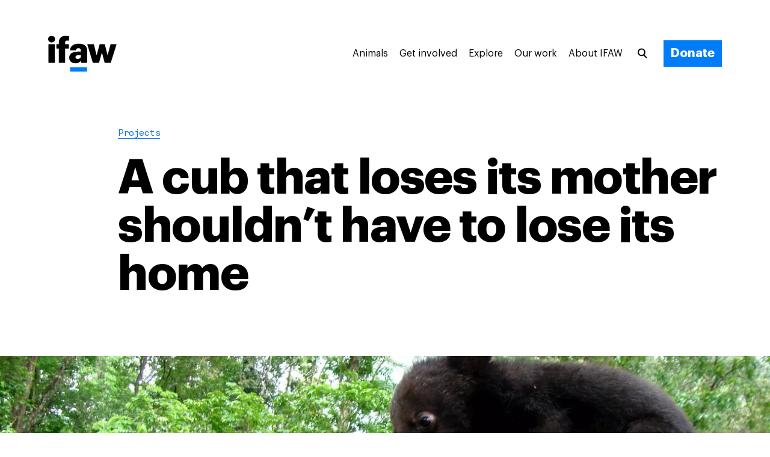

--- FILE ---
content_type: text/html; charset=utf-8
request_url: https://www.ifaw.org/au/projects/centre-for-bear-rehabilitation-and-conservation-india
body_size: 104358
content:
<!doctype html>
<html lang="en-AU" itemscope="itemscope" itemtype="http://schema.org/WebSite">
	<head>
		<link rel="canonical" href="https://www.ifaw.org/au/projects/centre-for-bear-rehabilitation-and-conservation-india" />
		<title>Centre for Bear Rehabilitation and Conservation - India | IFAW</title>
<meta charset="UTF-8" />
<meta name="viewport" content="width=device-width, initial-scale=1, user-scalable=yes, maximum-scale=5" />
<meta http-equiv="X-UA-Compatible" content="IE=edge,chrome=1" />
<meta name="robots" content="index,follow" />
<meta name="keywords" content="bear cubs, India, rehabilitating orphaned bears" />
<meta name="description" content="The Centre for Bear Rehabilitation and Conservation, or CBRC, helps orphaned bear cubs successfully transition back into the wild." />

<meta name="google-site-verification" content="9uD3EI3WJ0PA7ouR7u8w98QaTlbB2TIgNiz17bnsBv0" />
<meta name="google-site-verification" content="Gu_kV2WqQmeqyziCtVzp8pEJxMBcdQg6OHhQnk2CABI" />
<meta itemprop="name" content="Centre for Bear Rehabilitation and Conservation - India | IFAW" />
<meta itemprop="description" content="The Centre for Bear Rehabilitation and Conservation, or CBRC, helps orphaned bear cubs successfully transition back into the wild." />
<meta itemprop="image" content="https://d1jyxxz9imt9yb.cloudfront.net/project/1395/meta_image/mobile/01-Black-Bear-Cubs-Climbing-Tree.jpg" />

<meta name="twitter:card" content="summary_large_image" />
<meta name="twitter:site" content="@ifawglobal" />
<meta name="twitter:creator" content="@ifawglobal" />
<meta name="twitter:title" content="Centre for Bear Rehabilitation and Conservation - India | IFAW" />
<meta name="twitter:description" content="The Centre for Bear Rehabilitation and Conservation, or CBRC, helps orphaned bear cubs successfully transition back into the wild." />
<meta name="twitter:image" content="https://d1jyxxz9imt9yb.cloudfront.net/project/1395/meta_image/mobile/01-Black-Bear-Cubs-Climbing-Tree.jpg" />

<meta property="og:title" content="Centre for Bear Rehabilitation and Conservation - India | IFAW" />
<meta property="og:image" content="https://d1jyxxz9imt9yb.cloudfront.net/project/1395/meta_image/mobile/01-Black-Bear-Cubs-Climbing-Tree.jpg" />
<meta property="og:type" content="website" />
<meta property="og:url" content="https://www.ifaw.org/au/projects/centre-for-bear-rehabilitation-and-conservation-india" />
<meta property="og:description" content="The Centre for Bear Rehabilitation and Conservation, or CBRC, helps orphaned bear cubs successfully transition back into the wild." />
<meta property="og:site_name" content="IFAW" />
<meta property="og:locale" content="en-AU" />

		<link rel="apple-touch-icon" sizes="57x57" href="/apple-icon-57x57.png">
<link rel="apple-touch-icon" sizes="60x60" href="/apple-icon-60x60.png">
<link rel="apple-touch-icon" sizes="72x72" href="/apple-icon-72x72.png">
<link rel="apple-touch-icon" sizes="76x76" href="/apple-icon-76x76.png">
<link rel="apple-touch-icon" sizes="114x114" href="/apple-icon-114x114.png">
<link rel="apple-touch-icon" sizes="120x120" href="/apple-icon-120x120.png">
<link rel="apple-touch-icon" sizes="144x144" href="/apple-icon-144x144.png">
<link rel="apple-touch-icon" sizes="152x152" href="/apple-icon-152x152.png">
<link rel="apple-touch-icon" sizes="180x180" href="/apple-icon-180x180.png">
<link rel="icon" type="image/png" sizes="192x192"  href="/android-icon-192x192.png">
<link rel="icon" type="image/png" sizes="96x96" href="/favicon-96x96.png">
<link rel="icon" type="image/png" sizes="32x32" href="/favicon-32x32.png">
<link rel="icon" type="image/png" sizes="16x16" href="/favicon-16x16.png">
<link rel="manifest" href="/manifest.json">
<meta name="msapplication-TileColor" content="#ffffff">
<meta name="msapplication-TileImage" content="/ms-icon-144x144.png">
<meta name="theme-color" content="#ffffff">

		<link rel="preload" href="/public/assets/fonts/Graphik-Regular.woff2" as="font" type="font/woff2" crossorigin="anonymous">
<link rel="preload" href="/public/assets/fonts/Graphik-RegularItalic-Web.woff2" as="font" type="font/woff2" crossorigin="anonymous">
<link rel="preload" href="/public/assets/fonts/Graphik-Semibold.woff2" as="font" type="font/woff2" crossorigin="anonymous">
<link rel="preload" href="/public/assets/fonts/Graphik-Bold.woff2" as="font" type="font/woff2" crossorigin="anonymous">
<link rel="preload" href="/public/assets/fonts/Graphik-BoldItalic.woff2" as="font" type="font/woff2" crossorigin="anonymous">
<link rel="preload" href="/public/assets/fonts/Akkurat-Mono.woff2" as="font" type="font/woff2" crossorigin="anonymous">

		
			<style type="text/css" data-chunk="app">
@media screen and (max-width:1023px) and (min-width:768px){._3d0Hp{padding-top:112px}._1dvcK{margin-top:112px}._1G0IR{margin-bottom:112px}._2U_Kd{margin-top:69px}._30O2F{margin-top:71px}.QDKtA{padding-top:88px}._3FZVk{margin-bottom:107px}._3zjzD{margin-bottom:106px}.da5F7{padding-bottom:112px}._2ZaQX{padding-bottom:105px}._3fzCi{margin-bottom:105px}.NeSHO{padding-top:69px}._2tjDs{padding-top:87px}._377iQ{margin-top:63px}._1IXYw{padding-top:64px}._3xft7{padding-bottom:64px}.crmcE{margin-bottom:64px}._1BgtD{margin-bottom:32px}._2fVb7{padding-top:21px}._3BhIo{padding-top:23px}.tnBhh{padding-top:15px}._2T-gU{margin-top:64px}._1J8gu{margin-top:14px}._1DtrJ{margin-top:21px}._2LSUY{padding-bottom:55px}._1H5U8{padding-bottom:57px}._22oiB{margin-top:50px}._3vA5o{margin-top:23px}.ogmSN{margin-top:44px}._1JqOk{margin-top:40px}._2ReeA{margin-top:19px}._2jvMd{margin-top:35px}._2hKET{margin-top:34px}._3tPMO{margin-top:36px}._2ma6F{padding-bottom:50px}._2WiZY{padding-bottom:59px}._35Vvb{padding-bottom:58px}._3-94C{margin-bottom:58px}._31Q5Z{margin-bottom:46px}.sMiG3{margin-bottom:57px}._1_IXG{margin-bottom:40px}._17Boq{margin-bottom:56px}.W649w{margin-top:55px}._1VaxT{margin-top:58px}._38J7S{margin-top:46px}.HrE99{margin-top:60px}._1hGGs,._1647q{margin-bottom:60px}._2SWy0{margin-bottom:57px}._33p1x{margin-bottom:34px}._2qjGS{margin-bottom:15px}._33sVo{margin-bottom:42px}._1mfsU{margin-bottom:36px}._1k0BM{margin-bottom:39px}._2JW72{margin-bottom:33px}._2WLJ8{margin-bottom:55px}._2WE_K{margin-bottom:41px}._2HPBh,._3keP-{margin-bottom:31px}._13dtx{margin-top:42px}._3r00U{margin-top:38px}.fYdTb{padding-top:32px}._3ep6S{padding-bottom:32px}.e-rDZ{margin-top:32px}._8tJ4K{margin-bottom:32px}._25xtY{margin-top:23px}.Sz5Dk{margin-top:26px}.ZHePQ{margin-bottom:14px}._29oF6{margin-top:14px}._26CQe{margin-top:5px}.UBmWZ{padding-top:14px}._2HgBl{margin-top:6px}._2Y6u1{margin-top:12px}._2HSpz{margin-top:4px}._3mZVS{margin-top:7px}._3Mrx4{margin-top:12px}._3hl2b{margin-top:8px}.m8E_7{margin-top:1px}._3Yahc{margin-top:8px}._1Bj7Z{margin-top:18px}._5ykEm,._32Qv3{margin-top:9px}._3BOnf{margin-top:12px}.D0WiQ{margin-top:18px}._3TDSE{margin-bottom:24px}._2PWTR{margin-bottom:27px}._12gxf{margin-bottom:8px}.wjGby{margin-bottom:26px}._2-YZJ{margin-bottom:6px}._3NsMv{margin-bottom:23px}._3bBa2,._3uNNY{margin-bottom:27px}.fvaGy{margin-bottom:5px}._315uE{margin-bottom:-1px}._2YQfu{padding-bottom:23px}._2fmkz{margin-bottom:9px}._1Mkhp{margin-bottom:13px}._2WDy9{padding-top:18px}._2eqVn{padding-top:12px}._2WxG9{padding-top:8px}._3Fkxm{padding-top:-1px}._36Vlj{margin-top:24px}._3o98K{margin-top:27px}._2h9gU{margin-top:37px}.wSnch{margin-top:11px}._3Z-Rp{padding-bottom:25px}._3VxTi{padding-bottom:28px}._1gxJN{padding-bottom:27px}._3w-um{padding-bottom:26px}._189FX{padding-bottom:28px}._23q7e{margin-bottom:27px}._39xE0{padding-bottom:5px}._1qwMa{margin-top:29px}._2bwgJ{margin-top:23px}._8pW_n{margin-top:25px}._1dxSC{padding-top:24px}._3NWc2{padding-bottom:24px}._1PlXi{margin-top:24px}._18jzg{margin-top:15px}._1uTbt{margin-top:16px}._22Vb_{margin-top:19px}._2HyMp{margin-top:18px}._1kReW{margin-top:19px}._1M9yh{margin-top:4px}._19p4f{margin-top:-3px}.teBCM{margin-top:5px}._2i2xf{margin-top:-2px}._2oUcl{margin-top:10px}.poR_7{margin-bottom:24px}.Q5biF{margin-bottom:16px}._36Op4{margin-bottom:19px}._1idrr,._28UQd{margin-bottom:18px}._393va{margin-bottom:4px}._2ORJD{margin-bottom:3px}._1cUvo{margin-bottom:1px}._1CnkA{margin-bottom:4px}._3QCub,.MAwlg{margin-top:10px}._3_CNW{padding-top:10px}._3VRla,._7PUC5{margin-top:4px}._3qN_y{margin-top:5px}._3N4wq{margin-top:6px}._7FEVf,._20v12{margin-top:1px}.ZRT-U{margin-top:-2px}.xMSms{margin-top:4px}._2w8ib{padding-bottom:17px}._3GbCL{padding-bottom:20px}._1hIl1,.B5y82{padding-bottom:19px}._2StdW{padding-bottom:15px}._2y5GM{padding-top:15px}._1nYtO{padding-top:4px}.aqqdH{padding-top:0}._1Mxi8{padding-top:6px}._2NRQW{padding-top:4px}._3soWc{margin-top:13px}._2uml2{padding-bottom:18px}._2cDRr{margin-bottom:48px}._3Vqx_{margin-top:48px}._2xWGE{margin-top:17px}._1gbep{padding-bottom:48px}._38qU4{padding-top:48px}._3AnLa{margin-bottom:40px}._1hnQE,.Acsx6{margin-bottom:15px}._1bNea{margin-top:15px}.RT0zJ{margin-top:21px}._2MLaB{margin-top:22px}.qK8J6{padding-top:16px}._35Tqz{margin-bottom:16px}._3ZWMt{padding-top:5px}.ZWOye{padding-bottom:16px}._1OeRx{padding-bottom:10px}._3NtwZ{margin-top:-2px}._2rNYx{margin-top:10px}._2mxOD{margin-top:2px}._1xCWy{margin-top:12px}._3kIEg{margin-top:-3px}.lLsYH{margin-top:2px}._3ECt5{padding-top:2px}._28sOC{padding-top:-2px}._3pEQV{margin-top:-10px}._3eQZN{margin-bottom:10px}._3GwiW{margin-bottom:-10px}.yHCY-{margin-bottom:-9px}._25u08{margin-bottom:11px}._25op5{margin-bottom:9px}._95-kS{margin-bottom:1px}._353w3{margin-bottom:9px}.XEU_r{padding-top:40px}._6lQeh{padding-top:14px}._2_gS9{padding-bottom:40px}._2wsLX{padding-top:20px}._3gGi-{margin-top:22px}.Dhwca{margin-bottom:40px}.rrsXw{margin-bottom:22px}._3eLYF{margin-bottom:16px}._3CaM8{margin-top:48px}.z9N9l{margin-bottom:48px}._2xvlf{padding-bottom:48px}._1iAjI{padding-top:48px}}@media screen and (max-width:1239px) and (min-width:1024px){._3d0Hp{padding-top:112px}._1dvcK{margin-top:112px}._1G0IR{margin-bottom:112px}._2U_Kd{margin-top:63px}._30O2F{margin-top:71px}.QDKtA{padding-top:85px}._3FZVk,._3zjzD{margin-bottom:106px}.da5F7{padding-bottom:112px}._2ZaQX{padding-bottom:105px}._3fzCi{margin-bottom:105px}.NeSHO{padding-top:63px}._2tjDs{padding-top:86px}._377iQ{margin-top:57px}._1IXYw{padding-top:64px}._3xft7{padding-bottom:64px}.crmcE{margin-bottom:64px}._1BgtD{margin-bottom:32px}._2fVb7{padding-top:15px}._3BhIo{padding-top:23px}.tnBhh{padding-top:9px}._2T-gU{margin-top:64px}._1J8gu{margin-top:8px}._1DtrJ{margin-top:15px}._2LSUY{padding-bottom:53px}._1H5U8{padding-bottom:57px}._22oiB{margin-top:50px}._3vA5o{margin-top:23px}.ogmSN{margin-top:44px}._1JqOk{margin-top:37px}._2ReeA{margin-top:19px}._2jvMd{margin-top:33px}._2hKET{margin-top:31px}._3tPMO{margin-top:33px}._2ma6F{padding-bottom:50px}._2WiZY,._35Vvb{padding-bottom:58px}._3-94C{margin-bottom:58px}._31Q5Z{margin-bottom:46px}.sMiG3{margin-bottom:57px}._1_IXG{margin-bottom:37px}._17Boq{margin-bottom:56px}.W649w{margin-top:53px}._1VaxT{margin-top:58px}._38J7S{margin-top:46px}.HrE99{margin-top:60px}._1hGGs,._1647q{margin-bottom:60px}._2SWy0{margin-bottom:57px}._33p1x{margin-bottom:31px}._2qjGS{margin-bottom:9px}._33sVo{margin-bottom:42px}._1mfsU{margin-bottom:33px}._1k0BM{margin-bottom:39px}._2JW72{margin-bottom:30px}._2WLJ8{margin-bottom:53px}._2WE_K{margin-bottom:39px}._2HPBh,._3keP-{margin-bottom:26px}._13dtx{margin-top:42px}._3r00U{margin-top:38px}.fYdTb{padding-top:32px}._3ep6S{padding-bottom:32px}.e-rDZ{margin-top:32px}._8tJ4K{margin-bottom:32px}._25xtY{margin-top:21px}.Sz5Dk{margin-top:26px}.ZHePQ{margin-bottom:14px}._29oF6{margin-top:14px}._26CQe{margin-top:3px}.UBmWZ{padding-top:14px}._2HgBl{margin-top:6px}._2Y6u1{margin-top:12px}._2HSpz{margin-top:4px}._3mZVS{margin-top:7px}._3Mrx4{margin-top:12px}._3hl2b{margin-top:7px}.m8E_7{margin-top:-2px}._3Yahc{margin-top:5px}._1Bj7Z{margin-top:18px}._32Qv3{margin-top:7px}._5ykEm{margin-top:8px}._3BOnf{margin-top:12px}.D0WiQ{margin-top:18px}._3TDSE{margin-bottom:24px}._2PWTR{margin-bottom:26px}._12gxf{margin-bottom:5px}.wjGby{margin-bottom:26px}._2-YZJ{margin-bottom:6px}._3NsMv{margin-bottom:21px}._3uNNY{margin-bottom:27px}._3bBa2{margin-bottom:26px}.fvaGy{margin-bottom:3px}._315uE{margin-bottom:-6px}._2YQfu{padding-bottom:21px}._2fmkz{margin-bottom:9px}._1Mkhp{margin-bottom:12px}._2WDy9{padding-top:18px}._2eqVn{padding-top:12px}._2WxG9{padding-top:5px}._3Fkxm{padding-top:-6px}._36Vlj{margin-top:24px}._3o98K{margin-top:26px}._2h9gU{margin-top:35px}.wSnch{margin-top:11px}._3Z-Rp{padding-bottom:25px}._3VxTi{padding-bottom:28px}._1gxJN,._3w-um{padding-bottom:26px}._189FX{padding-bottom:28px}._23q7e{margin-bottom:27px}._39xE0{padding-bottom:3px}._1qwMa{margin-top:27px}._2bwgJ{margin-top:18px}._8pW_n{margin-top:22px}._1dxSC{padding-top:24px}._3NWc2{padding-bottom:24px}._1PlXi{margin-top:24px}._18jzg{margin-top:13px}._1uTbt{margin-top:16px}._22Vb_{margin-top:19px}._1kReW,._2HyMp{margin-top:18px}._1M9yh{margin-top:4px}._19p4f{margin-top:-3px}.teBCM{margin-top:5px}._2i2xf{margin-top:-2px}._2oUcl{margin-top:10px}.poR_7{margin-bottom:24px}.Q5biF{margin-bottom:16px}._36Op4{margin-bottom:19px}._1idrr,._28UQd{margin-bottom:18px}._393va{margin-bottom:4px}._2ORJD{margin-bottom:3px}._1cUvo{margin-bottom:1px}._1CnkA{margin-bottom:4px}._3QCub,.MAwlg{margin-top:10px}._3_CNW{padding-top:10px}._3VRla,._7PUC5{margin-top:4px}._3qN_y{margin-top:5px}._3N4wq{margin-top:6px}._20v12{margin-top:0}._7FEVf{margin-top:1px}.ZRT-U{margin-top:-2px}.xMSms{margin-top:4px}._2w8ib{padding-bottom:17px}._3GbCL{padding-bottom:20px}.B5y82{padding-bottom:18px}._1hIl1{padding-bottom:19px}._2StdW{padding-bottom:13px}._2y5GM{padding-top:13px}._1nYtO{padding-top:4px}.aqqdH{padding-top:-3px}._1Mxi8{padding-top:6px}._2NRQW{padding-top:4px}._3soWc{margin-top:13px}._2uml2{padding-bottom:18px}._2cDRr{margin-bottom:48px}._3Vqx_{margin-top:48px}._2xWGE{margin-top:14px}._1gbep{padding-bottom:48px}._38qU4{padding-top:48px}._3AnLa{margin-bottom:40px}._1hnQE,.Acsx6{margin-bottom:10px}._1bNea{margin-top:10px}.RT0zJ{margin-top:19px}._2MLaB{margin-top:22px}.qK8J6{padding-top:16px}._35Tqz{margin-bottom:16px}._3ZWMt{padding-top:5px}.ZWOye{padding-bottom:16px}._1OeRx{padding-bottom:10px}._3NtwZ{margin-top:-2px}._2rNYx{margin-top:10px}._2mxOD{margin-top:2px}._1xCWy{margin-top:12px}._3kIEg{margin-top:-3px}.lLsYH{margin-top:2px}._3ECt5{padding-top:2px}._28sOC{padding-top:-2px}._3pEQV{margin-top:-10px}._3eQZN{margin-bottom:10px}._3GwiW{margin-bottom:-10px}.yHCY-{margin-bottom:-9px}._25u08{margin-bottom:11px}._25op5{margin-bottom:9px}._95-kS{margin-bottom:1px}._353w3{margin-bottom:9px}.XEU_r{padding-top:40px}._6lQeh{padding-top:14px}._2_gS9{padding-bottom:40px}._2wsLX{padding-top:20px}._3gGi-{margin-top:22px}.Dhwca{margin-bottom:40px}.rrsXw{margin-bottom:22px}._3eLYF{margin-bottom:13px}._3CaM8{margin-top:48px}.z9N9l{margin-bottom:48px}._2xvlf{padding-bottom:48px}._1iAjI{padding-top:48px}}@media screen and (max-width:1359px) and (min-width:1240px){._3d0Hp{padding-top:168px}._1dvcK{margin-top:168px}._1G0IR{margin-bottom:168px}._2U_Kd{margin-top:102px}._30O2F{margin-top:118px}.QDKtA{padding-top:134px}._3FZVk{margin-bottom:161px}._3zjzD{margin-bottom:160px}.da5F7{padding-bottom:168px}._2ZaQX{padding-bottom:161px}._3fzCi{margin-bottom:161px}.NeSHO{padding-top:102px}._2tjDs{padding-top:139px}._377iQ{margin-top:94px}._1IXYw{padding-top:96px}._3xft7{padding-bottom:96px}.crmcE{margin-bottom:96px}._1BgtD{margin-bottom:48px}._2fVb7{padding-top:30px}._3BhIo{padding-top:46px}.tnBhh{padding-top:22px}._2T-gU{margin-top:96px}._1J8gu{margin-top:23px}._1DtrJ{margin-top:30px}._2LSUY{padding-bottom:82px}._1H5U8{padding-bottom:89px}._22oiB{margin-top:82px}._3vA5o{margin-top:46px}.ogmSN{margin-top:74px}._1JqOk{margin-top:62px}._2ReeA{margin-top:42px}._2jvMd{margin-top:60px}._2hKET{margin-top:54px}._3tPMO{margin-top:58px}._2ma6F{padding-bottom:80px}._2WiZY{padding-bottom:90px}._35Vvb{padding-bottom:88px}._3-94C{margin-bottom:88px}._31Q5Z{margin-bottom:76px}.sMiG3{margin-bottom:89px}._1_IXG{margin-bottom:62px}._17Boq{margin-bottom:85px}.W649w{margin-top:82px}._1VaxT{margin-top:88px}._38J7S{margin-top:76px}.HrE99{margin-top:92px}._1hGGs,._1647q{margin-bottom:92px}._2SWy0{margin-bottom:89px}._33p1x{margin-bottom:54px}._2qjGS{margin-bottom:22px}._33sVo{margin-bottom:72px}._1mfsU{margin-bottom:58px}._1k0BM{margin-bottom:69px}._2JW72{margin-bottom:55px}._2WLJ8{margin-bottom:82px}._2WE_K{margin-bottom:68px}._3keP-{margin-bottom:48px}._2HPBh{margin-bottom:52px}._13dtx{margin-top:72px}._3r00U{margin-top:66px}.fYdTb{padding-top:48px}._3ep6S{padding-bottom:48px}.e-rDZ{margin-top:48px}._8tJ4K{margin-bottom:48px}._25xtY{margin-top:34px}.Sz5Dk{margin-top:40px}.ZHePQ{margin-bottom:28px}._29oF6{margin-top:28px}._26CQe{margin-top:14px}.UBmWZ{padding-top:28px}._2HgBl{margin-top:17px}._2Y6u1{margin-top:26px}._2HSpz{margin-top:15px}._3mZVS{margin-top:21px}._3Mrx4{margin-top:27px}._3hl2b{margin-top:21px}.m8E_7{margin-top:7px}._3Yahc{margin-top:14px}._1Bj7Z{margin-top:34px}._32Qv3{margin-top:20px}._5ykEm{margin-top:21px}._3BOnf{margin-top:26px}.D0WiQ{margin-top:34px}._3TDSE{margin-bottom:37px}._2PWTR{margin-bottom:41px}._12gxf{margin-bottom:14px}.wjGby{margin-bottom:40px}._2-YZJ{margin-bottom:20px}._3NsMv{margin-bottom:34px}._3bBa2,._3uNNY{margin-bottom:42px}.fvaGy{margin-bottom:14px}._315uE{margin-bottom:0}._2YQfu{padding-bottom:34px}._2fmkz{margin-bottom:22px}._1Mkhp{margin-bottom:27px}._2WDy9{padding-top:34px}._2eqVn{padding-top:26px}._2WxG9{padding-top:18px}._3Fkxm{padding-top:4px}._36Vlj{margin-top:37px}._3o98K{margin-top:41px}._2h9gU{margin-top:48px}.wSnch{margin-top:25px}._3Z-Rp{padding-bottom:41px}._3VxTi{padding-bottom:44px}._1gxJN{padding-bottom:41px}._3w-um{padding-bottom:40px}._189FX{padding-bottom:44px}._23q7e{margin-bottom:43px}._39xE0{padding-bottom:14px}._1qwMa{margin-top:46px}._2bwgJ{margin-top:36px}._8pW_n{margin-top:39px}._1dxSC{padding-top:32px}._3NWc2{padding-bottom:32px}._1PlXi{margin-top:32px}._18jzg{margin-top:18px}._1uTbt{margin-top:21px}._22Vb_{margin-top:26px}._2HyMp{margin-top:24px}._1kReW{margin-top:25px}._1M9yh{margin-top:10px}._19p4f{margin-top:3px}.teBCM{margin-top:12px}._2i2xf{margin-top:5px}._2oUcl{margin-top:18px}.poR_7{margin-bottom:32px}.Q5biF{margin-bottom:21px}._36Op4{margin-bottom:26px}._28UQd{margin-bottom:24px}._1idrr{margin-bottom:27px}._393va{margin-bottom:13px}._2ORJD{margin-bottom:11px}._1cUvo{margin-bottom:13px}._1CnkA{margin-bottom:10px}._3QCub,.MAwlg{margin-top:18px}._3_CNW{padding-top:18px}._3VRla{margin-top:13px}._7PUC5{margin-top:10px}._3N4wq,._3qN_y{margin-top:12px}._7FEVf,._20v12{margin-top:6px}.ZRT-U{margin-top:1px}.xMSms{margin-top:12px}._2w8ib{padding-bottom:25px}._3GbCL{padding-bottom:28px}.B5y82{padding-bottom:25px}._1hIl1{padding-bottom:26px}._2StdW{padding-bottom:18px}._2y5GM{padding-top:18px}._1nYtO{padding-top:10px}.aqqdH{padding-top:-2px}._1Mxi8{padding-top:12px}._2NRQW{padding-top:10px}._3soWc{margin-top:21px}._2uml2{padding-bottom:24px}._2cDRr{margin-bottom:64px}._3Vqx_{margin-top:64px}._2xWGE{margin-top:23px}._1gbep{padding-bottom:64px}._38qU4{padding-top:64px}._3AnLa{margin-bottom:53px}._1hnQE{margin-bottom:20px}.Acsx6{margin-bottom:16px}._1bNea{margin-top:20px}.RT0zJ{margin-top:30px}._2MLaB{margin-top:34px}.qK8J6{padding-top:24px}._35Tqz{margin-bottom:24px}._3ZWMt{padding-top:13px}.ZWOye{padding-bottom:24px}._1OeRx{padding-bottom:16px}._3NtwZ{margin-top:4px}._2rNYx{margin-top:16px}._2mxOD{margin-top:10px}._1xCWy{margin-top:20px}._3kIEg{margin-top:4px}.lLsYH{margin-top:10px}._3ECt5{padding-top:10px}._28sOC{padding-top:4px}._3pEQV{margin-top:-4px}._3eQZN{margin-bottom:16px}._3GwiW{margin-bottom:-4px}.yHCY-{margin-bottom:-2px}._25u08{margin-bottom:18px}._25op5{margin-bottom:17px}._95-kS{margin-bottom:9px}._353w3{margin-bottom:17px}.XEU_r{padding-top:56px}._6lQeh{padding-top:25px}._2_gS9{padding-bottom:56px}._2wsLX{padding-top:34px}._3gGi-{margin-top:36px}.Dhwca{margin-bottom:56px}.rrsXw{margin-bottom:36px}._3eLYF{margin-bottom:22px}._3CaM8{margin-top:72px}.z9N9l{margin-bottom:72px}._2xvlf{padding-bottom:72px}._1iAjI{padding-top:72px}}@media screen and (max-width:1919px) and (min-width:1360px){._3d0Hp{padding-top:168px}._1dvcK{margin-top:168px}._1G0IR{margin-bottom:168px}._2U_Kd{margin-top:102px}._30O2F{margin-top:118px}.QDKtA{padding-top:131px}._3FZVk,._3zjzD{margin-bottom:160px}.da5F7{padding-bottom:168px}._2ZaQX{padding-bottom:161px}._3fzCi{margin-bottom:161px}.NeSHO{padding-top:102px}._2tjDs{padding-top:138px}._377iQ{margin-top:94px}._1IXYw{padding-top:96px}._3xft7{padding-bottom:96px}.crmcE{margin-bottom:96px}._1BgtD{margin-bottom:48px}._2fVb7{padding-top:30px}._3BhIo{padding-top:46px}.tnBhh{padding-top:22px}._2T-gU{margin-top:96px}._1J8gu{margin-top:23px}._1DtrJ{margin-top:30px}._2LSUY{padding-bottom:82px}._1H5U8{padding-bottom:89px}._22oiB{margin-top:82px}._3vA5o{margin-top:46px}.ogmSN{margin-top:74px}._1JqOk{margin-top:59px}._2ReeA{margin-top:42px}._2jvMd{margin-top:60px}._2hKET{margin-top:51px}._3tPMO{margin-top:55px}._2ma6F{padding-bottom:80px}._2WiZY{padding-bottom:90px}._35Vvb{padding-bottom:88px}._3-94C{margin-bottom:88px}._31Q5Z{margin-bottom:76px}.sMiG3{margin-bottom:89px}._1_IXG{margin-bottom:59px}._17Boq{margin-bottom:85px}.W649w{margin-top:82px}._1VaxT{margin-top:88px}._38J7S{margin-top:76px}.HrE99{margin-top:92px}._1hGGs,._1647q{margin-bottom:92px}._2SWy0{margin-bottom:89px}._33p1x{margin-bottom:51px}._2qjGS{margin-bottom:22px}._33sVo{margin-bottom:72px}._1mfsU{margin-bottom:55px}._1k0BM{margin-bottom:69px}._2JW72{margin-bottom:52px}._2WLJ8{margin-bottom:82px}._2WE_K{margin-bottom:68px}._3keP-{margin-bottom:45px}._2HPBh{margin-bottom:52px}._13dtx{margin-top:72px}._3r00U{margin-top:66px}.fYdTb{padding-top:48px}._3ep6S{padding-bottom:48px}.e-rDZ{margin-top:48px}._8tJ4K{margin-bottom:48px}._25xtY{margin-top:34px}.Sz5Dk{margin-top:40px}.ZHePQ{margin-bottom:28px}._29oF6{margin-top:28px}._26CQe{margin-top:14px}.UBmWZ{padding-top:28px}._2HgBl{margin-top:17px}._2Y6u1{margin-top:26px}._2HSpz{margin-top:15px}._3mZVS{margin-top:21px}._3Mrx4{margin-top:27px}._3hl2b{margin-top:20px}.m8E_7{margin-top:4px}._3Yahc{margin-top:11px}._1Bj7Z{margin-top:34px}._5ykEm,._32Qv3{margin-top:20px}._3BOnf{margin-top:26px}.D0WiQ{margin-top:34px}._3TDSE{margin-bottom:37px}._2PWTR{margin-bottom:40px}._12gxf{margin-bottom:11px}.wjGby{margin-bottom:40px}._2-YZJ{margin-bottom:20px}._3NsMv{margin-bottom:34px}._3bBa2,._3uNNY{margin-bottom:42px}.fvaGy{margin-bottom:14px}._315uE{margin-bottom:-3px}._2YQfu{padding-bottom:34px}._2fmkz{margin-bottom:22px}._1Mkhp{margin-bottom:26px}._2WDy9{padding-top:34px}._2eqVn{padding-top:26px}._2WxG9{padding-top:18px}._3Fkxm{padding-top:4px}._36Vlj{margin-top:37px}._3o98K{margin-top:40px}._2h9gU{margin-top:48px}.wSnch{margin-top:25px}._3Z-Rp{padding-bottom:41px}._3VxTi{padding-bottom:44px}._1gxJN,._3w-um{padding-bottom:40px}._189FX{padding-bottom:44px}._23q7e{margin-bottom:43px}._39xE0{padding-bottom:14px}._1qwMa{margin-top:46px}._2bwgJ,._8pW_n{margin-top:36px}._1dxSC{padding-top:32px}._3NWc2{padding-bottom:32px}._1PlXi{margin-top:32px}._18jzg{margin-top:18px}._1uTbt{margin-top:21px}._22Vb_{margin-top:26px}._1kReW,._2HyMp{margin-top:24px}._1M9yh{margin-top:10px}._19p4f{margin-top:3px}.teBCM{margin-top:12px}._2i2xf{margin-top:5px}._2oUcl{margin-top:18px}.poR_7{margin-bottom:32px}.Q5biF{margin-bottom:21px}._36Op4{margin-bottom:26px}._28UQd{margin-bottom:24px}._1idrr{margin-bottom:27px}._393va{margin-bottom:13px}._2ORJD{margin-bottom:11px}._1cUvo{margin-bottom:13px}._1CnkA{margin-bottom:10px}._3QCub,.MAwlg{margin-top:18px}._3_CNW{padding-top:18px}._3VRla{margin-top:13px}._7PUC5{margin-top:10px}._3N4wq,._3qN_y{margin-top:12px}._7FEVf,._20v12{margin-top:6px}.ZRT-U{margin-top:1px}.xMSms{margin-top:12px}._2w8ib{padding-bottom:25px}._3GbCL{padding-bottom:28px}.B5y82{padding-bottom:24px}._1hIl1{padding-bottom:26px}._2StdW{padding-bottom:18px}._2y5GM{padding-top:18px}._1nYtO{padding-top:10px}.aqqdH{padding-top:-5px}._1Mxi8{padding-top:12px}._2NRQW{padding-top:10px}._3soWc{margin-top:21px}._2uml2{padding-bottom:24px}._2cDRr{margin-bottom:64px}._3Vqx_{margin-top:64px}._2xWGE{margin-top:20px}._1gbep{padding-bottom:64px}._38qU4{padding-top:64px}._3AnLa{margin-bottom:53px}._1hnQE{margin-bottom:20px}.Acsx6{margin-bottom:13px}._1bNea{margin-top:20px}.RT0zJ{margin-top:30px}._2MLaB{margin-top:34px}.qK8J6{padding-top:24px}._35Tqz{margin-bottom:24px}._3ZWMt{padding-top:13px}.ZWOye{padding-bottom:24px}._1OeRx{padding-bottom:16px}._3NtwZ{margin-top:4px}._2rNYx{margin-top:16px}._2mxOD{margin-top:10px}._1xCWy{margin-top:20px}._3kIEg{margin-top:4px}.lLsYH{margin-top:10px}._3ECt5{padding-top:10px}._28sOC{padding-top:4px}._3pEQV{margin-top:-4px}._3eQZN{margin-bottom:16px}._3GwiW{margin-bottom:-4px}.yHCY-{margin-bottom:-2px}._25u08{margin-bottom:18px}._25op5{margin-bottom:17px}._95-kS{margin-bottom:9px}._353w3{margin-bottom:17px}.XEU_r{padding-top:56px}._6lQeh{padding-top:25px}._2_gS9{padding-bottom:56px}._2wsLX{padding-top:34px}._3gGi-{margin-top:36px}.Dhwca{margin-bottom:56px}.rrsXw{margin-bottom:36px}._3eLYF{margin-bottom:19px}._3CaM8{margin-top:72px}.z9N9l{margin-bottom:72px}._2xvlf{padding-bottom:72px}._1iAjI{padding-top:72px}}@media screen and (min-width:1920px){._3d0Hp{padding-top:224px}._1dvcK{margin-top:224px}._1G0IR{margin-bottom:224px}._2U_Kd{margin-top:144px}._30O2F{margin-top:164px}.QDKtA{padding-top:180px}._3FZVk{margin-bottom:215px}._3zjzD{margin-bottom:216px}.da5F7{padding-bottom:224px}._2ZaQX{padding-bottom:216px}._3fzCi{margin-bottom:216px}.NeSHO{padding-top:144px}._2tjDs{padding-top:184px}._377iQ{margin-top:136px}._1IXYw{padding-top:128px}._3xft7{padding-bottom:128px}.crmcE{margin-bottom:128px}._1BgtD{margin-bottom:64px}._2fVb7{padding-top:48px}._3BhIo{padding-top:68px}.tnBhh{padding-top:40px}._2T-gU{margin-top:128px}._1J8gu{margin-top:40px}._1DtrJ{margin-top:48px}._2LSUY{padding-bottom:112px}._1H5U8{padding-bottom:120px}._22oiB{margin-top:113px}._3vA5o{margin-top:68px}.ogmSN{margin-top:97px}._1JqOk{margin-top:84px}._2ReeA{margin-top:64px}._2jvMd{margin-top:81px}._2hKET{margin-top:76px}._3tPMO{margin-top:80px}._2ma6F{padding-bottom:108px}._2WiZY{padding-bottom:119px}._35Vvb{padding-bottom:120px}._3-94C{margin-bottom:120px}._31Q5Z{margin-bottom:106px}.sMiG3{margin-bottom:121px}._1_IXG{margin-bottom:84px}._17Boq{margin-bottom:115px}.W649w{margin-top:112px}._1VaxT{margin-top:120px}._38J7S{margin-top:106px}.HrE99{margin-top:124px}._1647q{margin-bottom:124px}._1hGGs{margin-bottom:122px}._2SWy0{margin-bottom:120px}._33p1x{margin-bottom:76px}._2qjGS{margin-bottom:40px}._33sVo{margin-bottom:102px}._1mfsU{margin-bottom:80px}._1k0BM{margin-bottom:98px}._2JW72{margin-bottom:76px}._2WLJ8{margin-bottom:112px}._2WE_K{margin-bottom:97px}._3keP-{margin-bottom:68px}._2HPBh{margin-bottom:76px}._13dtx{margin-top:102px}._3r00U{margin-top:89px}.fYdTb{padding-top:64px}._3ep6S{padding-bottom:64px}.e-rDZ{margin-top:64px}._8tJ4K{margin-bottom:64px}._25xtY{margin-top:48px}.Sz5Dk{margin-top:56px}.ZHePQ{margin-bottom:42px}._29oF6{margin-top:42px}._26CQe{margin-top:26px}.UBmWZ{padding-top:42px}._2HgBl{margin-top:29px}._2Y6u1{margin-top:33px}._2HSpz{margin-top:20px}._3mZVS{margin-top:25px}._3Mrx4{margin-top:37px}._3hl2b{margin-top:32px}.m8E_7{margin-top:12px}._3Yahc{margin-top:20px}._1Bj7Z{margin-top:49px}._5ykEm,._32Qv3{margin-top:33px}._3BOnf{margin-top:41px}.D0WiQ{margin-top:49px}._3TDSE{margin-bottom:51px}._2PWTR{margin-bottom:55px}._12gxf{margin-bottom:20px}.wjGby{margin-bottom:56px}._2-YZJ{margin-bottom:32px}._3NsMv{margin-bottom:48px}._3uNNY{margin-bottom:57px}._3bBa2{margin-bottom:55px}.fvaGy{margin-bottom:26px}._315uE{margin-bottom:4px}._2YQfu{padding-bottom:48px}._2fmkz{margin-bottom:31px}._1Mkhp{margin-bottom:40px}._2WDy9{padding-top:49px}._2eqVn{padding-top:33px}._2WxG9{padding-top:28px}._3Fkxm{padding-top:12px}._36Vlj{margin-top:51px}._3o98K{margin-top:55px}._2h9gU{margin-top:62px}.wSnch{margin-top:36px}._3Z-Rp{padding-bottom:56px}._3VxTi{padding-bottom:58px}._1gxJN{padding-bottom:55px}._3w-um{padding-bottom:56px}._189FX{padding-bottom:60px}._23q7e{margin-bottom:56px}._39xE0{padding-bottom:26px}._1qwMa{margin-top:74px}._2bwgJ,._8pW_n{margin-top:60px}._1dxSC{padding-top:48px}._3NWc2{padding-bottom:48px}._1PlXi{margin-top:48px}._18jzg{margin-top:32px}._1uTbt{margin-top:35px}._22Vb_{margin-top:41px}._2HyMp{margin-top:40px}._1kReW{margin-top:39px}._1M9yh{margin-top:17px}._19p4f{margin-top:9px}.teBCM{margin-top:25px}._2i2xf{margin-top:17px}._2oUcl{margin-top:34px}.poR_7{margin-bottom:48px}.Q5biF{margin-bottom:35px}._36Op4{margin-bottom:41px}._28UQd{margin-bottom:40px}._1idrr{margin-bottom:42px}._393va{margin-bottom:27px}._2ORJD{margin-bottom:25px}._1cUvo{margin-bottom:22px}._1CnkA{margin-bottom:25px}._3QCub,.MAwlg{margin-top:33px}._3_CNW{padding-top:33px}._3VRla{margin-top:27px}._7PUC5{margin-top:25px}._3N4wq,._3qN_y{margin-top:26px}._20v12{margin-top:17px}._7FEVf{margin-top:19px}.ZRT-U{margin-top:13px}.xMSms{margin-top:27px}._2w8ib{padding-bottom:40px}._3GbCL{padding-bottom:42px}.B5y82{padding-bottom:39px}._1hIl1{padding-bottom:41px}._2StdW{padding-bottom:32px}._2y5GM{padding-top:32px}._1nYtO{padding-top:25px}.aqqdH{padding-top:4px}._1Mxi8{padding-top:26px}._2NRQW{padding-top:17px}._3soWc{margin-top:37px}._2uml2{padding-bottom:40px}._2cDRr{margin-bottom:96px}._3Vqx_{margin-top:96px}._2xWGE{margin-top:44px}._1gbep{padding-bottom:96px}._38qU4{padding-top:96px}._3AnLa{margin-bottom:83px}._1hnQE{margin-bottom:44px}.Acsx6{margin-bottom:36px}._1bNea{margin-top:44px}.RT0zJ{margin-top:58px}._2MLaB{margin-top:57px}.qK8J6{padding-top:32px}._35Tqz{margin-bottom:32px}._3ZWMt{padding-top:21px}.ZWOye{padding-bottom:32px}._1OeRx{padding-bottom:24px}._3NtwZ{margin-top:10px}._2rNYx{margin-top:24px}._2mxOD{margin-top:18px}._1xCWy{margin-top:28px}._3kIEg{margin-top:10px}.lLsYH{margin-top:17px}._3ECt5{padding-top:17px}._28sOC{padding-top:10px}._3pEQV{margin-top:0}._3eQZN{margin-bottom:24px}._3GwiW{margin-bottom:0}.yHCY-{margin-bottom:1px}._25u08{margin-bottom:25px}._25op5{margin-bottom:24px}._95-kS{margin-bottom:12px}._353w3{margin-bottom:25px}.XEU_r{padding-top:80px}._6lQeh{padding-top:45px}._2_gS9{padding-bottom:80px}._2wsLX{padding-top:49px}._3gGi-{margin-top:58px}.Dhwca{margin-bottom:80px}.rrsXw{margin-bottom:58px}._3eLYF{margin-bottom:36px}._3CaM8{margin-top:96px}.z9N9l{margin-bottom:96px}._2xvlf{padding-bottom:96px}._1iAjI{padding-top:96px}}@media screen and (max-width:767px){._3d0Hp{padding-top:112px}._1dvcK{margin-top:112px}._1G0IR{margin-bottom:112px}._2U_Kd{margin-top:76px}._30O2F{margin-top:81px}.QDKtA{padding-top:91px}._3FZVk{margin-bottom:108px}._3zjzD{margin-bottom:105px}.da5F7{padding-bottom:112px}._2ZaQX{padding-bottom:105px}._3fzCi{margin-bottom:105px}.NeSHO{padding-top:76px}._2tjDs{padding-top:88px}._377iQ{margin-top:69px}._1IXYw{padding-top:64px}._3xft7{padding-bottom:64px}.crmcE{margin-bottom:64px}._1BgtD{margin-bottom:32px}._2fVb7{padding-top:28px}._3BhIo{padding-top:33px}.tnBhh{padding-top:21px}._2T-gU{margin-top:64px}._1J8gu{margin-top:21px}._1DtrJ{margin-top:28px}._2LSUY{padding-bottom:56px}._1H5U8{padding-bottom:57px}._22oiB{margin-top:50px}._3vA5o{margin-top:33px}.ogmSN{margin-top:44px}._1JqOk{margin-top:43px}._2ReeA{margin-top:29px}._2hKET,._2jvMd{margin-top:36px}._3tPMO{margin-top:39px}._2ma6F{padding-bottom:53px}._2WiZY{padding-bottom:60px}._35Vvb{padding-bottom:57px}._3-94C{margin-bottom:57px}._31Q5Z{margin-bottom:46px}.sMiG3{margin-bottom:57px}._1_IXG{margin-bottom:43px}._17Boq{margin-bottom:58px}.W649w{margin-top:56px}._1VaxT{margin-top:57px}._38J7S{margin-top:46px}.HrE99{margin-top:60px}._1hGGs,._1647q{margin-bottom:60px}._2SWy0{margin-bottom:57px}._33p1x{margin-bottom:36px}._2qjGS{margin-bottom:21px}._33sVo{margin-bottom:42px}._1k0BM,._1mfsU{margin-bottom:39px}._2JW72{margin-bottom:36px}._2WLJ8{margin-bottom:56px}._2WE_K{margin-bottom:42px}._2HPBh,._3keP-{margin-bottom:35px}._13dtx{margin-top:42px}._3r00U{margin-top:37px}.fYdTb{padding-top:32px}._3ep6S{padding-bottom:32px}.e-rDZ{margin-top:32px}._8tJ4K{margin-bottom:32px}._25xtY{margin-top:24px}.Sz5Dk{margin-top:25px}.ZHePQ{margin-bottom:14px}._29oF6{margin-top:14px}._26CQe{margin-top:6px}.UBmWZ{padding-top:14px}._2HgBl{margin-top:8px}._2Y6u1{margin-top:12px}._2HSpz{margin-top:6px}._3mZVS{margin-top:8px}._3Mrx4{margin-top:15px}._3hl2b{margin-top:10px}.m8E_7{margin-top:4px}._3Yahc{margin-top:11px}._1Bj7Z{margin-top:18px}._5ykEm,._32Qv3{margin-top:10px}._3BOnf{margin-top:11px}.D0WiQ{margin-top:18px}._3TDSE{margin-bottom:26px}._2PWTR{margin-bottom:28px}._12gxf{margin-bottom:11px}.wjGby{margin-bottom:25px}._2-YZJ{margin-bottom:5px}._3NsMv{margin-bottom:24px}._3uNNY{margin-bottom:27px}._3bBa2{margin-bottom:28px}.fvaGy{margin-bottom:6px}._315uE{margin-bottom:3px}._2YQfu{padding-bottom:24px}._1Mkhp,._2fmkz{margin-bottom:14px}._2WDy9{padding-top:18px}._2eqVn{padding-top:12px}._2WxG9{padding-top:11px}._3Fkxm{padding-top:3px}._36Vlj{margin-top:26px}._3o98K{margin-top:28px}._2h9gU{margin-top:38px}.wSnch{margin-top:13px}._3Z-Rp{padding-bottom:25px}._1gxJN,._3VxTi{padding-bottom:28px}._3w-um{padding-bottom:25px}._189FX{padding-bottom:28px}._23q7e{margin-bottom:28px}._39xE0{padding-bottom:6px}._1qwMa{margin-top:30px}._2bwgJ{margin-top:27px}._8pW_n{margin-top:28px}._1dxSC{padding-top:24px}._3NWc2{padding-bottom:24px}._1PlXi{margin-top:24px}._18jzg{margin-top:16px}._1uTbt{margin-top:18px}._22Vb_{margin-top:19px}._2HyMp{margin-top:17px}._1kReW{margin-top:20px}._1M9yh{margin-top:4px}._19p4f{margin-top:-3px}.teBCM{margin-top:6px}._2i2xf{margin-top:-1px}._2oUcl{margin-top:10px}.poR_7{margin-bottom:24px}.Q5biF{margin-bottom:18px}._36Op4{margin-bottom:19px}._1idrr,._28UQd{margin-bottom:17px}._2ORJD,._393va{margin-bottom:3px}._1cUvo{margin-bottom:8px}._1CnkA{margin-bottom:3px}._3QCub,.MAwlg{margin-top:10px}._3_CNW{padding-top:10px}._3VRla,._7PUC5{margin-top:3px}._3qN_y{margin-top:5px}._3N4wq{margin-top:6px}._20v12{margin-top:2px}._7FEVf{margin-top:1px}.ZRT-U{margin-top:0}.xMSms{margin-top:4px}._2w8ib{padding-bottom:17px}._3GbCL,.B5y82{padding-bottom:20px}._1hIl1{padding-bottom:19px}._2StdW{padding-bottom:16px}._2y5GM{padding-top:16px}._1nYtO,.aqqdH{padding-top:3px}._1Mxi8{padding-top:6px}._2NRQW{padding-top:4px}._3soWc{margin-top:13px}._2uml2{padding-bottom:17px}._2cDRr{margin-bottom:48px}._3Vqx_{margin-top:48px}._2xWGE{margin-top:20px}._1gbep{padding-bottom:48px}._38qU4{padding-top:48px}._3AnLa{margin-bottom:42px}._1hnQE,.Acsx6{margin-bottom:19px}._1bNea{margin-top:19px}.RT0zJ{margin-top:22px}._2MLaB{margin-top:21px}.qK8J6{padding-top:16px}._35Tqz{margin-bottom:16px}._3ZWMt{padding-top:5px}.ZWOye{padding-bottom:16px}._1OeRx{padding-bottom:9px}._3NtwZ{margin-top:-2px}._2rNYx{margin-top:9px}._2mxOD{margin-top:2px}._1xCWy{margin-top:12px}._3kIEg{margin-top:-3px}.lLsYH{margin-top:2px}._3ECt5{padding-top:2px}._28sOC{padding-top:-2px}._3pEQV{margin-top:-11px}._3eQZN{margin-bottom:9px}._3GwiW{margin-bottom:-11px}.yHCY-{margin-bottom:-9px}._25u08{margin-bottom:11px}._25op5{margin-bottom:9px}._95-kS{margin-bottom:4px}._353w3{margin-bottom:9px}.XEU_r{padding-top:40px}._6lQeh{padding-top:16px}._2_gS9{padding-bottom:40px}._2wsLX{padding-top:20px}._3gGi-{margin-top:22px}.Dhwca{margin-bottom:40px}.rrsXw{margin-bottom:22px}._3eLYF{margin-bottom:19px}._3CaM8{margin-top:48px}.z9N9l{margin-bottom:48px}._2xvlf{padding-bottom:48px}._1iAjI{padding-top:48px}}._2XgzO{font-weight:700;font-size:92px;line-height:92px;letter-spacing:-2.3px}._2Nxbe{font-size:80px;line-height:80px}._2Nxbe,.zbp1k{font-weight:700;letter-spacing:-1.5px}.zbp1k{font-size:60px;line-height:60px}._3AH5m,.ZNgF2{font-weight:700;font-size:24px;line-height:24px;letter-spacing:-.3px}._2Vwnt{font-size:26px;letter-spacing:-.4px}._2fnRq,._2Vwnt{font-weight:700;line-height:28px}._2fnRq{font-size:22px}._2fnRq,._3KKef{letter-spacing:-.3px}._3KKef{font-weight:600;font-size:24px}._2zYE5,._3KKef{line-height:28px}._2zYE5{font-weight:400;font-size:20px;letter-spacing:-.2px}._3kRfj{font-weight:600;font-size:22px;line-height:24px;letter-spacing:-.22px}._36SUA{line-height:16px}._1A2Yh,._36SUA{font-weight:400;font-size:13px;letter-spacing:0}._1A2Yh{line-height:14px}._3mzo5{font-weight:400;font-size:13px;line-height:16px}._3WtnG,._27AIz{font-family:akkurat,sans-serif;font-weight:400;font-size:14px;line-height:20px;letter-spacing:-.3px}._3WtnG{position:relative;color:#0d6fec;background:-webkit-gradient(linear,left top,right top,from(currentColor),to(currentColor)) no-repeat 0 100%;background:-webkit-linear-gradient(left,currentColor,currentColor) no-repeat 0 100%;background:-moz- oldlinear-gradient(left,currentColor,currentColor) no-repeat 0 100%;background:-o-linear-gradient(left,currentColor,currentColor) no-repeat 0 100%;background:linear-gradient(90deg,currentColor,currentColor) no-repeat 0 100%;-webkit-background-size:100% 1px;-moz-background-size:100% 1px;background-size:100% 1px;padding-bottom:1px;-webkit-transition:padding-bottom .1s ease;-o-transition:padding-bottom .1s ease;-moz-transition:padding-bottom .1s ease;transition:padding-bottom .1s ease}._3WtnG:hover{padding-bottom:3px}._2WLuc{line-height:16px}._2WLuc,._3ewYP{font-weight:400;font-size:16px}._3ewYP{line-height:24px}._1mdON{font-weight:400;font-size:20px;line-height:26px}._1O-Ey{font-weight:700;font-size:16px;line-height:24px}._1ETyc{color:#989898;font-weight:400;font-size:19px;line-height:21px;letter-spacing:0}._7v8cz ._1ETyc{text-align:right}.iqbgS{text-align:center}._1ed2L{font-weight:600;font-size:13px;line-height:14px;letter-spacing:-.1px}._1CqJT{top:1px;position:relative;font-size:13px;letter-spacing:-.09px}._1CqJT,.PIUmg{color:#000;font-weight:400;line-height:14px}.PIUmg{font-size:14px}.PIUmg:hover{text-decoration:underline}._33Rv-{color:#fff;font-weight:700;font-size:15px;line-height:15px;letter-spacing:-.15px}._5NOQh{font-size:12px;letter-spacing:0}._3e18p,._5NOQh{color:#333;font-weight:400;line-height:16px}._3e18p{font-size:15px;letter-spacing:-.22px}._36nPP{color:#4a4a4a;font-weight:400;font-size:12px;line-height:16px;letter-spacing:-.3px}._1Z6TA{font-weight:700;font-size:36px;line-height:36px;letter-spacing:-1.5px}._1HBEB{font-weight:700;font-size:44px;line-height:44px}._1DpOT{font-weight:400;font-size:16px;line-height:20.8px;letter-spacing:-.03px}@media screen and (max-width:1023px) and (min-width:768px){._2Nxbe{font-weight:700;font-size:52px;line-height:52px;letter-spacing:-1px}._3AH5m,.ZNgF2{font-weight:700;font-size:28px;line-height:28px;letter-spacing:-.3px}}@media screen and (min-width:768px) and (max-width:1239px){._2XgzO{font-size:80px;line-height:80px;letter-spacing:-2px}._2XgzO,.zbp1k{font-weight:700}.zbp1k{font-size:48px;line-height:48px;letter-spacing:-1px}._2Vwnt{font-weight:700;font-size:22px;line-height:24px;letter-spacing:-.3px}._3KKef{font-weight:600;font-size:20px;line-height:28px;letter-spacing:-.2px}._2zYE5{font-weight:400;font-size:18px;letter-spacing:-.1px}._2zYE5,._3kRfj{line-height:24px}._3kRfj{font-weight:600;font-size:20px;letter-spacing:-.11px}._1CqJT{font-weight:400;font-size:14px;line-height:14px;letter-spacing:-.1px}}@media screen and (min-width:768px){._2fnRq{font-weight:700;font-size:24px;line-height:28px;letter-spacing:-.37px}._3mzo5{font-weight:400;font-size:16px;line-height:20px}._3WtnG,._27AIz{font-weight:400;font-size:14px;line-height:20px;letter-spacing:-.3px}}@media screen and (min-width:1024px){._5NOQh{font-weight:400;font-size:18px;line-height:32px;letter-spacing:-.2px}._5NOQh:hover{text-decoration:underline}}@media screen and (max-width:1239px) and (min-width:1024px){._2Nxbe{font-weight:700;font-size:60px;line-height:60px;letter-spacing:-1px}._3AH5m,.ZNgF2{font-weight:700;font-size:32px;line-height:32px;letter-spacing:-.3px}._3e18p{font-weight:400;font-size:18px;line-height:32px;letter-spacing:-.22px}}@media screen and (max-width:1359px) and (min-width:1240px){._3AH5m{font-size:40px;line-height:40px;letter-spacing:-.4px}._3AH5m,.ZNgF2{font-weight:700}.ZNgF2{font-size:36px;line-height:36px;letter-spacing:-.5px}}@media screen and (min-width:1240px){._2fnRq{font-weight:700;font-size:26px;line-height:28px;letter-spacing:-.4px}._3WtnG,._27AIz{font-weight:400;font-size:15px;line-height:20px;letter-spacing:-.5px}._2WLuc{font-weight:700;font-size:20px;line-height:20px}._3ewYP{font-size:20px;line-height:22px}._1mdON,._3ewYP{font-weight:400;letter-spacing:-.1px}._1mdON,._1O-Ey{font-size:24px;line-height:29px}._1O-Ey{font-weight:700;letter-spacing:-.1px}._1CqJT{letter-spacing:-.2px}._1CqJT,.PIUmg{font-weight:400;font-size:16px;line-height:16px}.PIUmg{color:#000;letter-spacing:0}._33Rv-{font-weight:700;font-size:20px;line-height:21px;letter-spacing:-.2px}._3e18p{font-weight:400;font-size:18px;line-height:32px;letter-spacing:-.22px}._3e18p:hover{text-decoration:underline}}@media screen and (min-width:1360px){._1Z6TA{font-weight:700;font-size:44px;line-height:44px;letter-spacing:-.015em}._1HBEB{font-weight:700;font-size:80px;line-height:80px}._1DpOT{font-size:24px;line-height:31.2px;letter-spacing:-.01em}}@media screen and (max-width:1919px) and (min-width:1360px){._3AH5m{font-size:44px;line-height:44px}._3AH5m,.ZNgF2{font-weight:700;letter-spacing:-.5px}.ZNgF2{font-size:36px;line-height:36px}}@media screen and (min-width:1920px){._2XgzO{font-weight:700;font-size:112px;line-height:112px;letter-spacing:-2.3px}._2Nxbe{font-size:96px;line-height:96px}._2Nxbe,.zbp1k{font-weight:700;letter-spacing:-1.8px}.zbp1k{font-size:72px;line-height:72px}._3AH5m{font-size:52px;line-height:52px}._3AH5m,.ZNgF2{font-weight:700;letter-spacing:-.5px}.ZNgF2{font-size:44px;line-height:44px}._2Vwnt{font-weight:700;font-size:36px;line-height:36px;letter-spacing:-.5px}._3KKef{font-weight:600;font-size:26px;line-height:28px}._2zYE5,._3KKef{letter-spacing:-.3px}._2zYE5{font-weight:400;font-size:24px;line-height:32px}._3kRfj{font-weight:600;font-size:24px;letter-spacing:-.28px}._3kRfj,._3mzo5{line-height:28px}._3mzo5{font-weight:400;font-size:20px}._3WtnG,._27AIz{font-size:18px;letter-spacing:-.6px}._1CqJT,._3WtnG,._27AIz{font-weight:400;line-height:24px}._1CqJT{font-size:20px;letter-spacing:-.25px}.PIUmg{font-weight:400;font-size:20px;line-height:20px;letter-spacing:0}._33Rv-{font-weight:700;font-size:24px;line-height:24px;letter-spacing:-.24px}._5NOQh{letter-spacing:-.16px}._3e18p,._5NOQh{font-weight:400;font-size:22px;line-height:36px}._3e18p{letter-spacing:-.28px}._36nPP{font-size:14px;line-height:18px}}@media screen and (max-width:767px){._2XgzO{font-weight:700;font-size:60px;line-height:60px;letter-spacing:-1.5px}._2Nxbe{font-weight:700;font-size:44px;line-height:44px;letter-spacing:-.7px}.zbp1k{font-size:36px;line-height:36px}._2Vwnt,.zbp1k{font-weight:700;letter-spacing:-.3px}._2Vwnt{font-size:22px;line-height:24px}._3KKef{font-weight:600;font-size:20px}._2zYE5,._3KKef{line-height:24px;letter-spacing:-.1px}._2zYE5{font-weight:400;font-size:16px}._3kRfj{font-weight:600;font-size:16px;line-height:24px;letter-spacing:-.16px}}._3Weki.kSuCZ{height:100%;padding:0}._3JYR-{-webkit-box-flex:1;-webkit-flex:1;-moz-box-flex:1;-ms-flex:1;flex:1;margin:0 auto;width:100%}._2yc3U{padding:0 16px}._1vf2l{position:relative;font-family:akkurat,sans-serif;font-weight:400;font-size:14px;line-height:20px;margin:0}._1vf2l,._3ScLm{color:#007cf9;letter-spacing:-.3px}._3ScLm{width:100%;display:block;font-weight:700;font-size:50px;line-height:56px}.kSuCZ ._3ioLM{width:100%;border-bottom:1px solid #dadada}.kSuCZ ._3ioLM input{height:auto;background-color:#fff;color:#000}.kSuCZ ._3ioLM input::-webkit-input-placeholder{color:#000}.kSuCZ ._3ioLM input::-moz-placeholder{color:#000}.kSuCZ ._3ioLM input::-ms-input-placeholder{color:#000}.kSuCZ ._3ioLM input::placeholder{color:#000}.kSuCZ ._3ioLM input{font-weight:700;font-size:24px;line-height:24px;letter-spacing:-.3px}.kSuCZ ._3ioLM input:hover{text-decoration:none}.kSuCZ ._3ioLM button{right:0;-webkit-transform:translateY(-50%);-moz-transform:translateY(-50%);-ms-transform:translateY(-50%);-o-transform:translateY(-50%);transform:translateY(-50%)}@media screen and (min-width:768px){._2yc3U{padding:0}._3RV6G{display:-webkit-box;display:-webkit-flex;display:-moz-box;display:-ms-flexbox;display:flex}._1vf2l{font-weight:400;font-size:19px;line-height:20px;letter-spacing:-.3px}}@media screen and (max-width:1023px) and (min-width:768px){._1vf2l{width:120px;max-width:120px;flex:0 0 120px}._3ScLm{-webkit-transform:translateY(-22px);-moz-transform:translateY(-22px);-ms-transform:translateY(-22px);-o-transform:translateY(-22px);transform:translateY(-22px);font-size:80px;line-height:80px;letter-spacing:-.33px}.kSuCZ ._3ioLM input{padding:0 0 11px;font-weight:700;font-size:28px;line-height:28px;letter-spacing:-.3px}}@media screen and (max-width:1239px) and (min-width:1024px){._1vf2l{width:116px;max-width:116px;flex:0 0 116px}._3ScLm{-webkit-transform:translateY(-22px);-moz-transform:translateY(-22px);-ms-transform:translateY(-22px);-o-transform:translateY(-22px);transform:translateY(-22px);font-size:80px;line-height:80px;letter-spacing:-.33px;width:548px;max-width:548px;flex:0 0 548px}.kSuCZ ._3ioLM{width:600px;max-width:600px;flex:0 0 600px}.kSuCZ ._3ioLM input{padding:0 0 10px;font-weight:700;font-size:32px;line-height:32px;letter-spacing:-.3px}}@media screen and (max-width:1359px) and (min-width:1240px){._1vf2l{width:116px;max-width:116px;flex:0 0 116px}._3ScLm{-webkit-transform:translateY(-33px);-moz-transform:translateY(-33px);-ms-transform:translateY(-33px);-o-transform:translateY(-33px);transform:translateY(-33px);font-size:120px;line-height:120px;letter-spacing:-.33px;width:656px;max-width:656px;flex:0 0 656px}.kSuCZ ._3ioLM{width:772px}.kSuCZ ._3ioLM input{padding:0 0 17px;font-weight:700;font-size:40px;line-height:40px;letter-spacing:-.4px}}@media screen and (max-width:1919px) and (min-width:1360px){._1vf2l{width:108px;max-width:108px;flex:0 0 108px}._3ScLm{-webkit-transform:translateY(-33px);-moz-transform:translateY(-33px);-ms-transform:translateY(-33px);-o-transform:translateY(-33px);transform:translateY(-33px);font-size:120px;line-height:120px;letter-spacing:-.33px;width:708px;max-width:708px;flex:0 0 708px}.kSuCZ ._3ioLM{width:924px}.kSuCZ ._3ioLM input{padding:0 0 16px;font-weight:700;font-size:44px;line-height:44px;letter-spacing:-.5px}}@media screen and (min-width:1920px){._1vf2l{width:144px;max-width:144px;flex:0 0 144px}._3ScLm{-webkit-transform:translateY(-33px);-moz-transform:translateY(-33px);-ms-transform:translateY(-33px);-o-transform:translateY(-33px);transform:translateY(-33px);font-size:120px;line-height:120px;letter-spacing:-.33px;width:944px;max-width:944px;flex:0 0 944px}.kSuCZ ._3ioLM{width:1232px}.kSuCZ ._3ioLM input{padding:0 0 23px;font-weight:700;font-size:52px;line-height:52px;letter-spacing:-.5px}}@media screen and (max-width:767px){.kSuCZ ._3ioLM input{padding:0 0 12px}.kSuCZ ._3ioLM button svg{width:18px;height:18px}}.xzXRG{display:-webkit-box;display:-webkit-flex;display:-moz-box;display:-ms-flexbox;display:flex;margin-right:auto;margin-left:auto;width:100%}._2iWLc{-webkit-flex-wrap:wrap;-ms-flex-wrap:wrap;flex-wrap:wrap}.dwhqe{display:block}._3W-dC{-webkit-box-orient:vertical;-webkit-box-direction:normal;-webkit-flex-direction:column;-moz-box-orient:vertical;-moz-box-direction:normal;-ms-flex-direction:column;flex-direction:column}._2vwYq{-webkit-box-pack:center;-webkit-justify-content:center;-moz-box-pack:center;-ms-flex-pack:center;justify-content:center}._37lvk{-webkit-box-align:center;-webkit-align-items:center;-moz-box-align:center;-ms-flex-align:center;align-items:center}.xzXRG._2f-ec,.xzXRG._2lqAL{padding-right:0;padding-left:0}.xzXRG._2lqAL{max-width:100%}@media screen and (max-width:1023px) and (min-width:768px){.xzXRG{max-width:672px}}@media screen and (max-width:1239px) and (min-width:1024px){.xzXRG{max-width:896px}}@media screen and (max-width:1359px) and (min-width:1240px){.xzXRG{max-width:1120px}}@media screen and (max-width:1919px) and (min-width:1360px){.xzXRG{max-width:1248px}}@media screen and (min-width:1920px){.xzXRG{max-width:1664px}}@media screen and (max-width:767px){.xzXRG{padding-right:16px;padding-left:16px}.EtDuF{width:-webkit-calc(100% - 32px);width:-moz-calc(100% - 32px);width:calc(100% - 32px);margin-right:auto;margin-left:auto}}.uDuc6{display:-webkit-box;display:-webkit-flex;display:-moz-box;display:-ms-flexbox;display:flex;-webkit-box-orient:vertical;-webkit-box-direction:normal;-webkit-flex-direction:column;-moz-box-orient:vertical;-moz-box-direction:normal;-ms-flex-direction:column;flex-direction:column;position:relative}.b7-n1{width:100%;margin:auto 0}.m-SjF{margin:auto 0 0}._3j_4z{height:100%}@font-face{font-family:graphik;font-weight:400;font-style:normal;src:url(https://d2mohlla1urrgt.cloudfront.net/public/assets/fonts/Graphik-Regular.eot#iefix);src:url(https://d2mohlla1urrgt.cloudfront.net/public/assets/fonts/Graphik-Regular.eot#iefix) format("eot"),url(https://d2mohlla1urrgt.cloudfront.net/public/assets/fonts/Graphik-Regular.woff2) format("woff2"),url(https://d2mohlla1urrgt.cloudfront.net/public/assets/fonts/Graphik-Regular.woff) format("woff"),url(https://d2mohlla1urrgt.cloudfront.net/public/assets/fonts/Graphik-Regular.ttf) format("truetype");font-display:swap}@font-face{font-family:graphik;font-weight:400;font-style:italic;src:url(https://d2mohlla1urrgt.cloudfront.net/public/assets/fonts/Graphik-RegularItalic-Web.woff2) format("woff2"),url(https://d2mohlla1urrgt.cloudfront.net/public/assets/fonts/Graphik-RegularItalic-Web.woff) format("woff");font-display:swap}@font-face{font-family:graphik;font-weight:600;font-style:normal;src:url(https://d2mohlla1urrgt.cloudfront.net/public/assets/fonts/Graphik-Semibold.eot#iefix);src:url(https://d2mohlla1urrgt.cloudfront.net/public/assets/fonts/Graphik-Semibold.eot#iefix) format("eot"),url(https://d2mohlla1urrgt.cloudfront.net/public/assets/fonts/Graphik-Semibold.woff2) format("woff2"),url(https://d2mohlla1urrgt.cloudfront.net/public/assets/fonts/Graphik-Semibold.woff) format("woff"),url(https://d2mohlla1urrgt.cloudfront.net/public/assets/fonts/Graphik-Semibold.ttf) format("truetype");font-display:swap}@font-face{font-family:graphik;font-weight:700;font-style:normal;src:url(https://d2mohlla1urrgt.cloudfront.net/public/assets/fonts/Graphik-Bold.eot#iefix);src:url(https://d2mohlla1urrgt.cloudfront.net/public/assets/fonts/Graphik-Bold.eot#iefix) format("eot"),url(https://d2mohlla1urrgt.cloudfront.net/public/assets/fonts/Graphik-Bold.woff2) format("woff2"),url(https://d2mohlla1urrgt.cloudfront.net/public/assets/fonts/Graphik-Bold.woff) format("woff"),url(https://d2mohlla1urrgt.cloudfront.net/public/assets/fonts/Graphik-Bold.ttf) format("truetype");font-display:swap}@font-face{font-family:graphik;font-weight:700;font-style:italic;src:url(https://d2mohlla1urrgt.cloudfront.net/public/assets/fonts/Graphik-BoldItalic.eot#iefix);src:url(https://d2mohlla1urrgt.cloudfront.net/public/assets/fonts/Graphik-BoldItalic.eot#iefix) format("eot"),url(https://d2mohlla1urrgt.cloudfront.net/public/assets/fonts/Graphik-BoldItalic.woff2) format("woff2"),url(https://d2mohlla1urrgt.cloudfront.net/public/assets/fonts/Graphik-BoldItalic.woff) format("woff"),url(https://d2mohlla1urrgt.cloudfront.net/public/assets/fonts/Graphik-BoldItalic.ttf) format("truetype");font-display:swap}@font-face{font-family:akkurat;font-weight:400;font-style:normal;src:url(https://d2mohlla1urrgt.cloudfront.net/public/assets/fonts/Akkurat-Mono.eot#iefix);src:url(https://d2mohlla1urrgt.cloudfront.net/public/assets/fonts/Akkurat-Mono.eot#iefix) format("eot"),url(https://d2mohlla1urrgt.cloudfront.net/public/assets/fonts/Akkurat-Mono.woff2) format("woff2"),url(https://d2mohlla1urrgt.cloudfront.net/public/assets/fonts/Akkurat-Mono.woff) format("woff"),url(https://d2mohlla1urrgt.cloudfront.net/public/assets/fonts/Akkurat-Mono.ttf) format("truetype");font-display:swap}html{line-height:1.15;-webkit-text-size-adjust:100%}body{margin:0}h1{font-size:2em;margin:.67em 0}hr{-webkit-box-sizing:content-box;-moz-box-sizing:content-box;box-sizing:content-box;height:0;overflow:visible}pre{font-family:monospace,monospace;font-size:1em}a{background-color:rgba(0,0,0,0)}abbr[title]{border-bottom:none;text-decoration:underline;-webkit-text-decoration:underline dotted;-moz-text-decoration:underline dotted;text-decoration:underline dotted}b,strong{font-weight:bolder}code,kbd,samp{font-family:monospace,monospace;font-size:1em}small{font-size:80%}sub,sup{font-size:75%;line-height:0;position:relative;vertical-align:baseline}sub{bottom:-.25em}sup{top:-.5em}img{border-style:none}button,input,optgroup,select,textarea{font-family:inherit;font-size:100%;line-height:1.15;margin:0}button,input{overflow:visible}button,select{text-transform:none}[type=button],[type=reset],[type=submit],button{-webkit-appearance:button}[type=button]::-moz-focus-inner,[type=reset]::-moz-focus-inner,[type=submit]::-moz-focus-inner,button::-moz-focus-inner{border-style:none;padding:0}[type=button]:-moz-focusring,[type=reset]:-moz-focusring,[type=submit]:-moz-focusring,button:-moz-focusring{outline:1px dotted ButtonText}fieldset{padding:.35em .75em .625em}legend{-webkit-box-sizing:border-box;-moz-box-sizing:border-box;box-sizing:border-box;color:inherit;display:table;max-width:100%;padding:0;white-space:normal}progress{vertical-align:baseline}textarea{overflow:auto}[type=checkbox],[type=radio]{-webkit-box-sizing:border-box;-moz-box-sizing:border-box;box-sizing:border-box;padding:0}[type=number]::-webkit-inner-spin-button,[type=number]::-webkit-outer-spin-button{height:auto}[type=search]{-webkit-appearance:textfield;outline-offset:-2px}[type=search]::-webkit-search-decoration{-webkit-appearance:none}::-webkit-file-upload-button{-webkit-appearance:button;font:inherit}details{display:block}summary{display:list-item}template{display:none}[hidden]{display:none}@-webkit-keyframes fade-in-50-out-90{0%{opacity:0}50%{opacity:1}90%{opacity:1}to{opacity:0}}@-moz-keyframes fade-in-50-out-90{0%{opacity:0}50%{opacity:1}90%{opacity:1}to{opacity:0}}@-o-keyframes fade-in-50-out-90{0%{opacity:0}50%{opacity:1}90%{opacity:1}to{opacity:0}}@keyframes fade-in-50-out-90{0%{opacity:0}50%{opacity:1}90%{opacity:1}to{opacity:0}}@-webkit-keyframes fade-in-at-90{0%{opacity:0}90%{opacity:1}to{opacity:1}}@-moz-keyframes fade-in-at-90{0%{opacity:0}90%{opacity:1}to{opacity:1}}@-o-keyframes fade-in-at-90{0%{opacity:0}90%{opacity:1}to{opacity:1}}@keyframes fade-in-at-90{0%{opacity:0}90%{opacity:1}to{opacity:1}}@-webkit-keyframes rotate{to{-webkit-transform:rotate(1turn);transform:rotate(1turn)}}@-moz-keyframes rotate{to{-moz-transform:rotate(1turn);transform:rotate(1turn)}}@-o-keyframes rotate{to{-o-transform:rotate(1turn);transform:rotate(1turn)}}@keyframes rotate{to{-webkit-transform:rotate(1turn);-moz-transform:rotate(1turn);-o-transform:rotate(1turn);transform:rotate(1turn)}}body,html{-webkit-box-sizing:border-box;-moz-box-sizing:border-box;box-sizing:border-box;width:100%;height:100%;min-width:320px;margin:0}body,button,html,input,optgroup,select,textarea{font-family:graphik,sans-serif}*,:after,:before{-webkit-box-sizing:inherit;-moz-box-sizing:inherit;box-sizing:inherit}body{-webkit-font-smoothing:antialiased;-moz-osx-font-smoothing:grayscale;-webkit-overflow-scrolling:touch;overflow-x:hidden}.app-root{height:100%}figure{margin:0}a{outline:0;text-decoration:none;letter-spacing:-.2px;color:#007cf9}a:focus{outline:2px solid #007cf9;outline-style:auto}img{vertical-align:top}button{background-color:rgba(0,0,0,0);-webkit-border-radius:0;-moz-border-radius:0;border-radius:0;border:0;-webkit-box-shadow:none;-moz-box-shadow:none;box-shadow:none;outline:0;padding:0;display:block;cursor:inherit;-ms-touch-action:manipulation;touch-action:manipulation;-moz-appearance:none;appearance:none;-webkit-appearance:none}button[type=button]{-moz-appearance:none;appearance:none;-webkit-appearance:none}input{display:block;outline:0;-webkit-box-shadow:none;-moz-box-shadow:none;box-shadow:none;border:0;background-color:rgba(0,0,0,0)}input::-ms-clear{display:none}main{display:block;width:100%}.r_SA3{height:100%}._22NtL{width:100%;overflow:hidden}._1vLee{top:0;left:0;position:absolute;background:#0d6fec;color:#fff;padding:10px;z-index:100;-webkit-transform:translateX(-100%);-moz-transform:translateX(-100%);-ms-transform:translateX(-100%);-o-transform:translateX(-100%);transform:translateX(-100%);-webkit-transition:-webkit-transform .15s cubic-bezier(.25,.375,.5,.785);transition:-webkit-transform .15s cubic-bezier(.25,.375,.5,.785);-o-transition:-o-transform .15s cubic-bezier(.25,.375,.5,.785);-moz-transition:transform .15s cubic-bezier(.25,.375,.5,.785),-moz-transform .15s cubic-bezier(.25,.375,.5,.785);transition:transform .15s cubic-bezier(.25,.375,.5,.785);transition:transform .15s cubic-bezier(.25,.375,.5,.785),-webkit-transform .15s cubic-bezier(.25,.375,.5,.785),-moz-transform .15s cubic-bezier(.25,.375,.5,.785),-o-transform .15s cubic-bezier(.25,.375,.5,.785)}._1vLee:focus{-webkit-transform:translateX(0);-moz-transform:translateX(0);-ms-transform:translateX(0);-o-transform:translateX(0);transform:translateX(0);outline:2px solid #000;outline-style:auto}._1QaNa{position:relative;z-index:10}._1QaNa:focus{outline:2px solid rgba(0,0,0,0)}h1,h2,h3,h4,h5,h6,p{margin:0}::-webkit-search-cancel-button{-webkit-appearance:none}.legacy-browsers{display:none;top:50%;left:50%;position:absolute;font-weight:900;text-align:center;font-size:30px;line-height:30px;width:600px;height:350px;margin-top:175px;margin-left:300px}.legacy-browsers__title{margin-bottom:50px}.legacy-browsers__link{display:block;color:#000}.no-flexbox.no-flexboxlegacy.no-flexboxtweener .legacy-browsers{display:block}.no-flexbox.no-flexboxlegacy.no-flexboxtweener .app-root{display:none}#loader-container{overflow:hidden;pointer-events:none;width:100%;bottom:0;left:0;position:fixed;z-index:10000;display:-webkit-box;display:-webkit-flex;display:-moz-box;display:-ms-flexbox;display:flex;-webkit-box-pack:center;-webkit-justify-content:center;-moz-box-pack:center;-ms-flex-pack:center;justify-content:center;-webkit-box-align:center;-webkit-align-items:center;-moz-box-align:center;-ms-flex-align:center;align-items:center;background-color:#fff;-webkit-transition:background-color .3s;-o-transition:background-color .3s;-moz-transition:background-color .3s;transition:background-color .3s}#loader-container .spinner{-webkit-animation:rotate 1s linear infinite;-moz-animation:rotate 1s linear infinite;-o-animation:rotate 1s linear infinite;animation:rotate 1s linear infinite}#loader-container .loader-circle{fill:rgba(0,0,0,0);stroke:#007cf9;stroke-width:8;stroke-dashoffset:120;stroke-dasharray:283}#loader-container.loader-hide{background-color:rgba(0,0,0,0)}#loader-container.loader-hide .spinner{display:none}body:not(.keyboard) a:focus{outline:none}.grecaptcha-badge{z-index:0;visibility:hidden;pointer-events:none}._1p9ty{position:fixed;right:24px;bottom:24px;z-index:15;visibility:hidden;opacity:0;-webkit-transition:opacity .3s,visibility .3s;-o-transition:opacity .3s,visibility .3s;-moz-transition:opacity .3s,visibility .3s;transition:opacity .3s,visibility .3s}._1p9ty._7GhD4{visibility:visible;opacity:1}._1iE6c{width:100%;padding-left:20px;padding-right:20px;padding-bottom:20px;z-index:11;position:relative;background-color:#fff;display:-webkit-box;display:-webkit-flex;display:-moz-box;display:-ms-flexbox;display:flex;-webkit-box-orient:vertical;-webkit-box-direction:normal;-webkit-flex-direction:column;-moz-box-orient:vertical;-moz-box-direction:normal;-ms-flex-direction:column;flex-direction:column;-webkit-box-align:center;-webkit-align-items:center;-moz-box-align:center;-ms-flex-align:center;align-items:center}._2adD9{width:50%}._3jT4j{-webkit-transform:translateX(-5px);-moz-transform:translateX(-5px);-ms-transform:translateX(-5px);-o-transform:translateX(-5px);transform:translateX(-5px)}.highlighted{background-color:#e9d2fd;padding:2px 4px}@media screen and (max-width:1023px) and (min-width:768px){._1QaNa{min-height:-webkit-calc(100vh - 95px);min-height:-moz-calc(100vh - 95px);min-height:calc(100vh - 95px)}}@media screen and (max-width:1239px) and (min-width:1024px){._1QaNa{min-height:-webkit-calc(100vh - 95px);min-height:-moz-calc(100vh - 95px);min-height:calc(100vh - 95px)}}@media screen and (max-width:1359px) and (min-width:1240px){._1QaNa{min-height:-webkit-calc(100vh - 178px);min-height:-moz-calc(100vh - 178px);min-height:calc(100vh - 178px)}}@media screen and (max-width:1919px) and (min-width:1360px){._1QaNa{min-height:-webkit-calc(100vh - 178px);min-height:-moz-calc(100vh - 178px);min-height:calc(100vh - 178px)}}@media screen and (min-width:1920px){._1QaNa{min-height:-webkit-calc(100vh - 206px);min-height:-moz-calc(100vh - 206px);min-height:calc(100vh - 206px)}}@media screen and (max-width:767px){._1QaNa{min-height:-webkit-calc(100vh - 64px);min-height:-moz-calc(100vh - 64px);min-height:calc(100vh - 64px)}}.CircularProgressbar{width:100%}.CircularProgressbar .CircularProgressbar-path{stroke:#3e98c7;stroke-linecap:round;-webkit-transition:stroke-dashoffset .5s ease 0s;-o-transition:stroke-dashoffset .5s ease 0s;-moz-transition:stroke-dashoffset .5s ease 0s;transition:stroke-dashoffset .5s ease 0s}.CircularProgressbar .CircularProgressbar-trail{stroke:#d6d6d6;stroke-linecap:round}.CircularProgressbar .CircularProgressbar-text{fill:#3e98c7;font-size:20px;dominant-baseline:middle;text-anchor:middle}.CircularProgressbar .CircularProgressbar-background{fill:#d6d6d6}.CircularProgressbar.CircularProgressbar-inverted .CircularProgressbar-background{fill:#3e98c7}.CircularProgressbar.CircularProgressbar-inverted .CircularProgressbar-text{fill:#fff}.CircularProgressbar.CircularProgressbar-inverted .CircularProgressbar-path{stroke:#fff}.CircularProgressbar.CircularProgressbar-inverted .CircularProgressbar-trail{stroke:rgba(0,0,0,0)}
</style>
<style type="text/css" data-chunk="Modules-FunnelViewer">
._1gpEU{background:#000;color:#fff;padding:20px}
</style>
<style type="text/css" data-chunk="essentials">
._33vHF{background:#fff;position:relative;-webkit-box-shadow:0 2px 6px rgba(0,0,0,.12);-moz-box-shadow:0 2px 6px rgba(0,0,0,.12);box-shadow:0 2px 6px rgba(0,0,0,.12);padding-top:24px;-webkit-transition:-webkit-transform .3s ease-in-out;transition:-webkit-transform .3s ease-in-out;-o-transition:-o-transform .3s ease-in-out;-moz-transition:transform .3s ease-in-out,-moz-transform .3s ease-in-out;transition:transform .3s ease-in-out;transition:transform .3s ease-in-out,-webkit-transform .3s ease-in-out,-moz-transform .3s ease-in-out,-o-transform .3s ease-in-out;-webkit-transform:translateY(-100%);-moz-transform:translateY(-100%);-ms-transform:translateY(-100%);-o-transform:translateY(-100%);transform:translateY(-100%)}._3s2H_{-webkit-box-align:center;-webkit-align-items:center;-moz-box-align:center;-ms-flex-align:center;align-items:center}._2SSHr{display:-webkit-box;display:-webkit-flex;display:-moz-box;display:-ms-flexbox;display:flex;padding-top:14px;-webkit-box-align:start;-webkit-align-items:flex-start;-moz-box-align:start;-ms-flex-align:start;align-items:flex-start}._3Ndry{position:relative;padding-top:70%}._3Ndry:before{content:"";display:block;top:0;right:0;bottom:0;left:0;position:absolute;background:#fff;z-index:2;opacity:0;-webkit-transition:opacity .15s cubic-bezier(.25,.375,.5,.785);-o-transition:opacity .15s cubic-bezier(.25,.375,.5,.785);-moz-transition:opacity .15s cubic-bezier(.25,.375,.5,.785);transition:opacity .15s cubic-bezier(.25,.375,.5,.785)}._1VEQy{overflow:hidden}._1VEQy:focus{outline:none}.keyboard ._1VEQy:focus ._1nHRg:before{opacity:.15}._1VEQy:hover ._3Ndry:before{opacity:.15}._1bh15{-webkit-transform:scale(1);-moz-transform:scale(1);-ms-transform:scale(1);-o-transform:scale(1);transform:scale(1)}._33vHF ._1bh15{top:0;right:0;bottom:0;left:0;position:absolute;-webkit-transition:all .6s ease;-o-transition:all .6s ease;-moz-transition:all .6s ease;transition:all .6s ease}._1VEQy:hover ._1bh15{-webkit-transform:scale(1.2);-moz-transform:scale(1.2);-ms-transform:scale(1.2);-o-transform:scale(1.2);transform:scale(1.2)}._3moVU{bottom:7px;left:13px;position:absolute;margin-right:14px;z-index:2}._27Fkf{background-color:#fff;font-weight:700;font-size:20px;line-height:21px;letter-spacing:-.2px;line-height:25px;color:#000;padding-top:4px;padding-bottom:2px;position:relative;white-space:break-spaces}._27Fkf:before{content:"";top:0;bottom:0;left:-5px;position:absolute;background-color:#fff;width:-webkit-calc(100% + 10px);width:-moz-calc(100% + 10px);width:calc(100% + 10px)}._27Fkf span{position:relative}._1lyax{display:-webkit-box;display:-webkit-flex;display:-moz-box;display:-ms-flexbox;display:flex;padding-top:7px}.t3v24{list-style:none;padding:0;margin:0}._3I2cV{padding:4px 0}._1Ylhc{z-index:1;position:relative;font-weight:400;color:#000;font-size:16px;line-height:20px;-webkit-transition:color .15s cubic-bezier(.25,.375,.5,.785);-o-transition:color .15s cubic-bezier(.25,.375,.5,.785);-moz-transition:color .15s cubic-bezier(.25,.375,.5,.785);transition:color .15s cubic-bezier(.25,.375,.5,.785)}._1Ylhc:hover{color:#8c8c8c}._1nHRg:after{content:"";display:block;top:60%;right:0;bottom:0;left:0;position:absolute;background:-webkit-gradient(linear,left top,left bottom,from(rgba(0,0,0,0)),to(#000));background:-webkit-linear-gradient(top,rgba(0,0,0,0),#000);background:-moz- oldlinear-gradient(top,rgba(0,0,0,0),#000);background:-o-linear-gradient(top,rgba(0,0,0,0),#000);background:linear-gradient(180deg,rgba(0,0,0,0),#000);z-index:1}@media screen and (max-width:1239px) and (min-width:1024px){._3Ndry{width:200px;max-width:200px;flex:0 0 200px}._1VEQy{margin-right:32px}}@media screen and (max-width:1359px) and (min-width:1240px){._2SSHr{padding-left:116px}._3Ndry{width:192px;max-width:192px;flex:0 0 192px}._1VEQy{margin-right:40px}}@media screen and (min-width:1240px){.t3v24{width:146px}.t3v24:not(:last-child){margin-right:16px}}@media screen and (max-width:1919px) and (min-width:1360px){._3Ndry{width:258px;max-width:258px;flex:0 0 258px}._1VEQy{margin-right:40px}}@media screen and (min-width:1360px){._3moVU{bottom:10px;left:15px;position:absolute}}@media screen and (min-width:1920px){._2SSHr{padding-top:19px}._3Ndry{width:350px;max-width:350px;flex:0 0 350px}._1VEQy{margin-right:40px}._1lyax{padding-top:11px}.t3v24{width:224px}._3I2cV{padding:6px 0 10px}._1Ylhc{font-weight:400;color:#000;font-size:20px;line-height:20px}}._47y7k{background-repeat:no-repeat;background-position:50%;-webkit-background-size:cover;-moz-background-size:cover;background-size:cover;position:relative;opacity:0;-webkit-transition:opacity .4s ease-in;-o-transition:opacity .4s ease-in;-moz-transition:opacity .4s ease-in;transition:opacity .4s ease-in}.Gs967._47y7k{position:relative;background-image:none!important}._47y7k .lazyload-placeholder{position:static;height:100%}._47y7k.YfQqh{opacity:1}._3ojWC{background-color:#007cf9}._2HRrN{display:none!important}.Gs967 ._2HRrN{display:block!important;width:100%;height:auto}._3GCw7{background-color:rgba(0,0,0,0);-webkit-transition:opacity .4s ease-in 0s;-o-transition:opacity .4s ease-in 0s;-moz-transition:opacity .4s ease-in 0s;transition:opacity .4s ease-in 0s;will-change:opacity;position:relative;width:100%;height:100%;display:-webkit-box;display:-webkit-flex;display:-moz-box;display:-ms-flexbox;display:flex;-webkit-box-pack:center;-webkit-justify-content:center;-moz-box-pack:center;-ms-flex-pack:center;justify-content:center;-webkit-box-align:center;-webkit-align-items:center;-moz-box-align:center;-ms-flex-align:center;align-items:center}.Gs967 ._3GCw7{top:0;right:0;bottom:0;left:0;position:absolute;width:auto;height:auto}.YfQqh ._3GCw7{opacity:0}._2-006 ._3GCw7{display:none}._2c3y9{position:absolute;bottom:12px;left:12px;margin-right:12px;font-weight:400;font-size:13px;line-height:16px;background-color:#000;background-color:rgba(0,0,0,.4);padding:11px;max-width:588px}._2c3y9._3ukgq{text-align:right}._1lrbO{color:#fff;display:none}._3SCwL{color:#d3d5da}@media screen and (min-width:768px){._1lrbO{display:inline}._34un9 ._1lrbO{display:block}}@media screen and (max-width:1239px){._2c3y9{font-weight:400;font-size:10px;line-height:16px;padding:8px;bottom:15px;left:16px;max-width:355px;margin-right:16px}}@media screen and (max-width:767px){._2c3y9{font-weight:400;font-size:10px;line-height:12px;max-width:256px}}._1_W_H{top:32px;right:0;position:absolute;width:-webkit-calc(100vw - 30px);width:-moz-calc(100vw - 30px);width:calc(100vw - 30px);padding-top:16px}._3vzM8{list-style:none;padding:0;margin:0;position:relative}._1Hvl-{background-color:#0062c6;-webkit-transition:background-color .15s cubic-bezier(.25,.375,.5,.785);-o-transition:background-color .15s cubic-bezier(.25,.375,.5,.785);-moz-transition:background-color .15s cubic-bezier(.25,.375,.5,.785);transition:background-color .15s cubic-bezier(.25,.375,.5,.785);cursor:pointer}._1Hvl-:hover{background-color:#007cf9}._1Hvl- a{color:#fff;width:100%;height:100%;display:inline-block;padding:13px 0 9px}._1Hvl- a:focus{text-decoration:underline;outline:none}._1egtN{position:relative}._1egtN:before{content:"";top:-10px;right:30px;position:absolute;width:0;height:0;border-left:7px solid rgba(0,0,0,0);border-right:7px solid rgba(0,0,0,0);border-bottom:10px solid #0062c6;-webkit-transition:border-bottom-color .15s cubic-bezier(.25,.375,.5,.785);-o-transition:border-bottom-color .15s cubic-bezier(.25,.375,.5,.785);-moz-transition:border-bottom-color .15s cubic-bezier(.25,.375,.5,.785);transition:border-bottom-color .15s cubic-bezier(.25,.375,.5,.785)}._1egtN:hover:before{border-bottom-color:#007cf9}@media screen and (min-width:768px){._1_W_H{top:32px;width:240px;padding-top:16px}}@media screen and (max-width:1023px) and (min-width:768px){._1Hvl-{font-weight:400;font-size:20px;line-height:24px;letter-spacing:-.25px}._1Hvl- a{padding-right:15px;padding-left:15px}}@media screen and (max-width:1239px) and (min-width:1024px){._1_W_H{width:116px}._1Hvl- a{padding-top:7px;padding-bottom:4px}._1Hvl-{font-weight:400;font-size:12px;line-height:20px;letter-spacing:-.1px}._1Hvl- a{padding-right:9px;padding-left:9px}}@media screen and (min-width:1240px){._1_W_H{width:168px;top:44px;padding-top:20px}}@media screen and (max-width:1359px) and (min-width:1240px){._1Hvl-{font-weight:400;font-size:16px;line-height:20px;letter-spacing:-.2px}._1Hvl- a{padding-right:12px;padding-left:12px}}@media screen and (max-width:1919px) and (min-width:1360px){._1Hvl-{font-weight:400;font-size:16px;line-height:20px;letter-spacing:-.2px}._1Hvl- a{padding-right:12px;padding-left:12px}}@media screen and (min-width:1920px){._1_W_H{width:204px}._1Hvl-{font-weight:400;font-size:20px;line-height:24px;letter-spacing:-.25px}._1Hvl- a{padding-right:15px;padding-left:15px}._1egtN:before{top:-10px;right:45px;position:absolute}}@media screen and (max-width:767px){._1Hvl-{text-align:center;font-weight:400;font-size:12px;line-height:20px;letter-spacing:-.1px}._1Hvl- a{padding-right:9px;padding-left:9px}}._1AE2U{display:-webkit-box;display:-webkit-flex;display:-moz-box;display:-ms-flexbox;display:flex;-webkit-box-align:center;-webkit-align-items:center;-moz-box-align:center;-ms-flex-align:center;align-items:center;margin-bottom:-4px;margin-right:12px}._1AE2U,._3gYxC{cursor:pointer;-ms-touch-action:manipulation;touch-action:manipulation}._3gYxC{width:20px;height:18px;position:relative;color:inherit;-webkit-transform:translateY(1px);-moz-transform:translateY(1px);-ms-transform:translateY(1px);-o-transform:translateY(1px);transform:translateY(1px)}._3gYxC:focus i{background-color:#007cf9}.C32JX ._3gYxC:focus i{background-color:#000}._3gYxC i{display:block;width:100%;height:3px;background:#000;top:8px;position:absolute;-webkit-transform-origin:left top;-moz-transform-origin:left top;-ms-transform-origin:left top;-o-transform-origin:left top;transform-origin:left top;-webkit-transform:translateX(0) rotate(0deg);-moz-transform:translateX(0) rotate(0deg);-ms-transform:translateX(0) rotate(0deg);-o-transform:translateX(0) rotate(0deg);transform:translateX(0) rotate(0deg);-webkit-transition-property:width,opacity,background-color,-webkit-transform;transition-property:width,opacity,background-color,-webkit-transform;-o-transition-property:width,opacity,background-color,-o-transform;-moz-transition-property:transform,width,opacity,background-color,-moz-transform;transition-property:transform,width,opacity,background-color;transition-property:transform,width,opacity,background-color,-webkit-transform,-moz-transform,-o-transform;-webkit-transition-duration:.3s;-moz-transition-duration:.3s;-o-transition-duration:.3s;transition-duration:.3s;-webkit-transition-timing-function:ease-in-out;-moz-transition-timing-function:ease-in-out;-o-transition-timing-function:ease-in-out;transition-timing-function:ease-in-out}._3gYxC i:first-child{top:0}._3gYxC i:last-child{top:16px}._1FPKg ._3gYxC i:first-child{-webkit-transform:translateX(2px) rotate(45deg);-moz-transform:translateX(2px) rotate(45deg);-ms-transform:translateX(2px) rotate(45deg);-o-transform:translateX(2px) rotate(45deg);transform:translateX(2px) rotate(45deg)}._1FPKg ._3gYxC i:nth-child(2){width:0;opacity:0}._1FPKg ._3gYxC i:last-child{top:14px;-webkit-transform:rotate(-45deg);-moz-transform:rotate(-45deg);-ms-transform:rotate(-45deg);-o-transform:rotate(-45deg);transform:rotate(-45deg)}._1AE2U.C32JX i{background-color:#fff}._KUzF{height:18px;display:-webkit-box;display:-webkit-flex;display:-moz-box;display:-ms-flexbox;display:flex;-webkit-box-align:center;-webkit-align-items:center;-moz-box-align:center;-ms-flex-align:center;align-items:center}._1Z4oE{color:#000;font-weight:400;font-size:14px;line-height:14px;line-height:18px;position:relative;cursor:pointer;display:inline-block;overflow:hidden;padding:0 2px;-webkit-transition:color .15s cubic-bezier(.25,.375,.5,.785);-o-transition:color .15s cubic-bezier(.25,.375,.5,.785);-moz-transition:color .15s cubic-bezier(.25,.375,.5,.785);transition:color .15s cubic-bezier(.25,.375,.5,.785)}.keyboard ._1Z4oE:focus{outline:2px solid #007cf9;outline-style:auto}._1Z4oE:not(._6Eu8Y):hover{color:#8c8c8c}._36O2N ._1Z4oE:not(._6Eu8Y):hover{color:#000}._1Z4oE:after{content:"";top:-2px;right:-2px;bottom:-2px;left:-2px;position:absolute;background:#f5e000;z-index:-1;-webkit-transform:translateX(-100%);-moz-transform:translateX(-100%);-ms-transform:translateX(-100%);-o-transform:translateX(-100%);transform:translateX(-100%)}._36O2N ._1Z4oE{color:#fff;outline-color:#fff!important}._6Eu8Y:after{content:"";top:-2px;right:-2px;bottom:-2px;left:-2px;position:absolute;background:#f5e000;z-index:-1;-webkit-transform:translateX(0);-moz-transform:translateX(0);-ms-transform:translateX(0);-o-transform:translateX(0);transform:translateX(0);-webkit-transition:-webkit-transform .1s cubic-bezier(.25,.375,.5,.785);transition:-webkit-transform .1s cubic-bezier(.25,.375,.5,.785);-o-transition:-o-transform .1s cubic-bezier(.25,.375,.5,.785);-moz-transition:transform .1s cubic-bezier(.25,.375,.5,.785),-moz-transform .1s cubic-bezier(.25,.375,.5,.785);transition:transform .1s cubic-bezier(.25,.375,.5,.785);transition:transform .1s cubic-bezier(.25,.375,.5,.785),-webkit-transform .1s cubic-bezier(.25,.375,.5,.785),-moz-transform .1s cubic-bezier(.25,.375,.5,.785),-o-transform .1s cubic-bezier(.25,.375,.5,.785)}#forced-white ._3dX-9,._3XXKN,._36O2N ._6Eu8Y{color:#000}._3XXKN{position:relative;font-weight:400;font-size:14px;line-height:14px;margin-right:15px;line-height:18px;cursor:pointer;display:inline-block;-webkit-transition:color .15s cubic-bezier(.25,.375,.5,.785);-o-transition:color .15s cubic-bezier(.25,.375,.5,.785);-moz-transition:color .15s cubic-bezier(.25,.375,.5,.785);transition:color .15s cubic-bezier(.25,.375,.5,.785)}._3XXKN:not(._6Eu8Y):hover{color:#8c8c8c}._36O2N ._3XXKN:not(._6Eu8Y):hover{color:#000}._36O2N ._3XXKN{color:#fff}._1v9AP{top:100%;left:-10px;position:absolute}._KUzF ._1v9AP{-webkit-transition:height .15s ease;-o-transition:height .15s ease;-moz-transition:height .15s ease;transition:height .15s ease}._1FIlT{margin:0;padding:5px 12px 10px;list-style:none}._2aCef{color:#000;font-weight:400;font-size:14px;line-height:14px;line-height:18px;-webkit-transition:color .15s cubic-bezier(.25,.375,.5,.785);-o-transition:color .15s cubic-bezier(.25,.375,.5,.785);-moz-transition:color .15s cubic-bezier(.25,.375,.5,.785);transition:color .15s cubic-bezier(.25,.375,.5,.785);cursor:pointer}._2aCef:hover{color:#8c8c8c}._36O2N ._2aCef{color:#fff}._1XwR6{white-space:nowrap;padding-top:3px}@media screen and (min-width:1240px){._KUzF{height:20px}._1Z4oE,._2aCef,._3XXKN{color:#000;font-weight:400;font-size:16px;line-height:16px;letter-spacing:0;line-height:20px}}@media screen and (min-width:1360px){._1v9AP{top:-webkit-calc(100% + 7px);top:-moz-calc(100% + 7px);top:calc(100% + 7px)}._1XwR6{padding-top:5px}}@media screen and (min-width:1920px){._KUzF{height:24px}._1Z4oE,._3XXKN{font-weight:400;font-size:20px;line-height:20px;letter-spacing:0;line-height:24px}._3XXKN{margin-right:14px}._2aCef{font-weight:400;font-size:20px;line-height:20px;letter-spacing:0;line-height:24px}}._1Fjlu{overflow:hidden;-webkit-transition:height .3s ease;-o-transition:height .3s ease;-moz-transition:height .3s ease;transition:height .3s ease}._3e3Tx._1Fjlu{overflow:visible;overflow:initial}.FNiMm{height:18px;display:-webkit-box;display:-webkit-flex;display:-moz-box;display:-ms-flexbox;display:flex;-webkit-box-align:center;-webkit-align-items:center;-moz-box-align:center;-ms-flex-align:center;align-items:center}._4nlU7{color:#000;font-weight:400;font-size:14px;line-height:14px;margin-right:15px;line-height:18px;position:relative;cursor:pointer;display:inline-block;overflow:hidden;padding:0 2px;-webkit-transition:color .15s cubic-bezier(.25,.375,.5,.785);-o-transition:color .15s cubic-bezier(.25,.375,.5,.785);-moz-transition:color .15s cubic-bezier(.25,.375,.5,.785);transition:color .15s cubic-bezier(.25,.375,.5,.785)}._4nlU7:not(._3Bg50):hover{color:#8c8c8c}._3wBaK ._4nlU7:not(._3Bg50):hover{color:#000}._4nlU7:after{content:"";top:-2px;right:-2px;bottom:-2px;left:-2px;position:absolute;background:#f5e000;z-index:-1;-webkit-transform:translateX(-100%);-moz-transform:translateX(-100%);-ms-transform:translateX(-100%);-o-transform:translateX(-100%);transform:translateX(-100%)}._3wBaK ._4nlU7{color:#fff}._3Bg50:after{content:"";top:-2px;right:-2px;bottom:-2px;left:-2px;position:absolute;background:#f5e000;z-index:-1;-webkit-transform:translateX(0);-moz-transform:translateX(0);-ms-transform:translateX(0);-o-transform:translateX(0);transform:translateX(0);-webkit-transition:-webkit-transform .1s cubic-bezier(.25,.375,.5,.785);transition:-webkit-transform .1s cubic-bezier(.25,.375,.5,.785);-o-transition:-o-transform .1s cubic-bezier(.25,.375,.5,.785);-moz-transition:transform .1s cubic-bezier(.25,.375,.5,.785),-moz-transform .1s cubic-bezier(.25,.375,.5,.785);transition:transform .1s cubic-bezier(.25,.375,.5,.785);transition:transform .1s cubic-bezier(.25,.375,.5,.785),-webkit-transform .1s cubic-bezier(.25,.375,.5,.785),-moz-transform .1s cubic-bezier(.25,.375,.5,.785),-o-transform .1s cubic-bezier(.25,.375,.5,.785)}#forced-white ._4nlU7,._3wBaK ._3Bg50{color:#000}@media screen and (min-width:1240px){.FNiMm{height:20px}._4nlU7{color:#000;font-weight:400;font-size:16px;line-height:16px;letter-spacing:0;line-height:20px}}@media screen and (min-width:1920px){.FNiMm{height:24px}._4nlU7{font-weight:400;font-size:20px;line-height:20px;letter-spacing:0;margin-right:14px;line-height:24px}}._19R1R{width:146px;margin-right:16px;position:relative;-webkit-transition:all .3s ease;-o-transition:all .3s ease;-moz-transition:all .3s ease;transition:all .3s ease}._2JHo4{width:328px;-webkit-box-shadow:4px 4px 10px -1px rgba(0,0,0,.2);-moz-box-shadow:4px 4px 10px -1px rgba(0,0,0,.2);box-shadow:4px 4px 10px -1px rgba(0,0,0,.2)}.r5Xwb{width:100%;height:32px;background-color:#f4f4f4;color:grey;padding:12px 37px 12px 12px}.r5Xwb:hover{text-decoration:none}.keyboard .r5Xwb:focus{outline:2px solid #007cf9;outline-style:auto}.Vr7F_ .r5Xwb{color:#0d6fec}.Vr7F_ .r5Xwb::-webkit-input-placeholder{color:#0d6fec}.Vr7F_ .r5Xwb::-moz-placeholder{color:#0d6fec}.Vr7F_ .r5Xwb::-ms-input-placeholder{color:#0d6fec}.Vr7F_ .r5Xwb::placeholder{color:#0d6fec}.Vr7F_ .r5Xwb:focus{outline-color:#0d6fec}.NItH8{display:none;top:50%;right:11px;position:absolute;-webkit-transform:translateY(-51%);-moz-transform:translateY(-51%);-ms-transform:translateY(-51%);-o-transform:translateY(-51%);transform:translateY(-51%);-webkit-transition:opacity .2s;-o-transition:opacity .2s;-moz-transition:opacity .2s;transition:opacity .2s}._2JHo4 .NItH8{opacity:0;visibility:hidden}.Vr7F_ .NItH8 g{stroke:#fff}._1ZOEw{position:absolute;right:11px;top:50%;-webkit-transform:translateY(-41%);-moz-transform:translateY(-41%);-ms-transform:translateY(-41%);-o-transform:translateY(-41%);transform:translateY(-41%);cursor:pointer}.Vr7F_ ._1ZOEw g{stroke:#0d6fec}.fqryn{position:absolute;width:12px;height:12px;right:11px;top:50%;-webkit-transform:translateY(-50%);-moz-transform:translateY(-50%);-ms-transform:translateY(-50%);-o-transform:translateY(-50%);transform:translateY(-50%);cursor:pointer}.fqryn:after,.fqryn:before{top:0;right:5px;position:absolute;content:"";height:12px;width:1px;background-color:#000}.fqryn:before{-webkit-transform:rotate(45deg);-moz-transform:rotate(45deg);-ms-transform:rotate(45deg);-o-transform:rotate(45deg);transform:rotate(45deg)}.fqryn:after{-webkit-transform:rotate(-45deg);-moz-transform:rotate(-45deg);-ms-transform:rotate(-45deg);-o-transform:rotate(-45deg);transform:rotate(-45deg)}._1GDuT{position:absolute;width:26px;height:26px;right:11px;top:50%;-webkit-transform:translateY(-50%);-moz-transform:translateY(-50%);-ms-transform:translateY(-50%);-o-transform:translateY(-50%);transform:translateY(-50%);cursor:pointer}._1GDuT:after,._1GDuT:before{top:0;right:11px;position:absolute;content:"";height:25px;width:4px;background-color:#007cf9}._1GDuT:before{-webkit-transform:rotate(45deg);-moz-transform:rotate(45deg);-ms-transform:rotate(45deg);-o-transform:rotate(45deg);transform:rotate(45deg)}._1GDuT:after{-webkit-transform:rotate(-45deg);-moz-transform:rotate(-45deg);-ms-transform:rotate(-45deg);-o-transform:rotate(-45deg);transform:rotate(-45deg)}#forced-white .r5Xwb{background-color:#f4f4f4;color:grey}#forced-white .r5Xwb::-webkit-input-placeholder{color:#000}#forced-white .r5Xwb::-moz-placeholder{color:#000}#forced-white .r5Xwb::-ms-input-placeholder{color:#000}#forced-white .r5Xwb::placeholder{color:#000}#forced-white ._1ZOEw g{stroke:#000}@media screen and (max-width:1239px) and (min-width:1024px),screen and (max-width:1359px) and (min-width:1240px){._19R1R{width:35px;overflow:hidden}.r5Xwb{cursor:pointer;background-color:rgba(0,0,0,0);-webkit-transition:background-color.3s ease-in;-o-transition:background-color.3s ease-in;-moz-transition:background-color.3s ease-in;transition:background-color.3s ease-in;position:relative}._2JHo4 .r5Xwb{background-color:#f4f4f4}.NItH8{display:block}._17Cbr{opacity:0;visibility:hidden}._2JHo4 ._17Cbr{opacity:1;visibility:visible}._3n18n .fqryn{opacity:0;visibility:hidden}}@media screen and (max-width:1239px) and (min-width:1024px){._2JHo4{width:200px}}@media screen and (max-width:1359px) and (min-width:1240px){._2JHo4{width:270px}}@media screen and (min-width:1240px){.r5Xwb{height:44px}}@media screen and (min-width:1360px){._19R1R{margin-right:20px}._2Dwq2 .r5Xwb,.Vr7F_ .r5Xwb{background-color:#fff}}@media screen and (min-width:1920px){._19R1R{width:170px}._2JHo4{width:368px}.r5Xwb{height:48px}}@media screen and (max-width:767px){._1GDuT{width:18px;height:17px}._1GDuT:after,._1GDuT:before{width:2px;height:17px;right:8px}}._2sL5a{cursor:pointer;-ms-touch-action:manipulation;touch-action:manipulation;position:relative;overflow:hidden;-moz-appearance:none!important;appearance:none!important;-webkit-appearance:none!important;min-height:50px;background-color:#007cf9;display:-webkit-box;display:-webkit-flex;display:-moz-box;display:-ms-flexbox;display:flex;padding:0 12px;-webkit-transition:background .25s cubic-bezier(.25,.375,.5,.785);-o-transition:background .25s cubic-bezier(.25,.375,.5,.785);-moz-transition:background .25s cubic-bezier(.25,.375,.5,.785);transition:background .25s cubic-bezier(.25,.375,.5,.785)}._2sL5a:focus,._2sL5a:hover{background-color:#0050a2;outline:none}._30KW_{margin-top:auto;margin-bottom:auto;width:100%;height:inherit;min-height:inherit;display:-webkit-box;display:-webkit-flex;display:-moz-box;display:-ms-flexbox;display:flex;-webkit-box-pack:center;-webkit-justify-content:center;-moz-box-pack:center;-ms-flex-pack:center;justify-content:center;-webkit-box-align:center;-webkit-align-items:center;-moz-box-align:center;-ms-flex-align:center;align-items:center;z-index:2}._1wgAr,._30KW_{position:relative}._1wgAr{text-align:center}._2eh7L{background-color:#dadada;cursor:default}._2eh7L:focus,._2eh7L:hover{background-color:#dadada}@media screen and (min-width:1920px){._2sL5a{padding:0 24px;min-height:72px}}._1gpVA{width:100%;max-width:100%;flex:0 0 100%}@-webkit-keyframes logo_animation{0%{-webkit-transform:translateX(0);transform:translateX(0)}39%{-webkit-transform:translateX(50%);transform:translateX(50%)}40%{-webkit-transform:translateX(0);transform:translateX(0)}to{-webkit-transform:translateX(0);transform:translateX(0)}}@-moz-keyframes logo_animation{0%{-moz-transform:translateX(0);transform:translateX(0)}39%{-moz-transform:translateX(50%);transform:translateX(50%)}40%{-moz-transform:translateX(0);transform:translateX(0)}to{-moz-transform:translateX(0);transform:translateX(0)}}@-o-keyframes logo_animation{0%{-o-transform:translateX(0);transform:translateX(0)}39%{-o-transform:translateX(50%);transform:translateX(50%)}40%{-o-transform:translateX(0);transform:translateX(0)}to{-o-transform:translateX(0);transform:translateX(0)}}@keyframes logo_animation{0%{-webkit-transform:translateX(0);-moz-transform:translateX(0);-o-transform:translateX(0);transform:translateX(0)}39%{-webkit-transform:translateX(50%);-moz-transform:translateX(50%);-o-transform:translateX(50%);transform:translateX(50%)}40%{-webkit-transform:translateX(0);-moz-transform:translateX(0);-o-transform:translateX(0);transform:translateX(0)}to{-webkit-transform:translateX(0);-moz-transform:translateX(0);-o-transform:translateX(0);transform:translateX(0)}}@media screen and (max-width:1023px) and (min-width:768px){._1gpVA{width:-webkit-calc(50% - 24px);max-width:-webkit-calc(50% - 24px);flex:0 0 -webkit-calc(50% - 24px);width:-moz-calc(50% - 24px);max-width:-moz-calc(50% - 24px);flex:0 0 -moz-calc(50% - 24px);width:calc(50% - 24px);max-width:calc(50% - 24px);flex:0 0 calc(50% - 24px)}}@media screen and (max-width:1239px) and (min-width:1024px){._1gpVA{width:-webkit-calc(50% - 16px);max-width:-webkit-calc(50% - 16px);flex:0 0 -webkit-calc(50% - 16px);width:-moz-calc(50% - 16px);max-width:-moz-calc(50% - 16px);flex:0 0 -moz-calc(50% - 16px);width:calc(50% - 16px);max-width:calc(50% - 16px);flex:0 0 calc(50% - 16px)}}@media screen and (min-width:1024px){._2mbbK:hover .sliding-polygon{-webkit-animation-name:logo_animation;-moz-animation-name:logo_animation;-o-animation-name:logo_animation;animation-name:logo_animation;-webkit-animation-duration:1.5s;-moz-animation-duration:1.5s;-o-animation-duration:1.5s;animation-duration:1.5s;-webkit-animation-timing-function:linear;-moz-animation-timing-function:linear;-o-animation-timing-function:linear;animation-timing-function:linear;-webkit-animation-iteration-count:infinite;-moz-animation-iteration-count:infinite;-o-animation-iteration-count:infinite;animation-iteration-count:infinite}}@media screen and (max-width:1359px) and (min-width:1240px){._1gpVA{width:-webkit-calc(50% - 20px);max-width:-webkit-calc(50% - 20px);flex:0 0 -webkit-calc(50% - 20px);width:-moz-calc(50% - 20px);max-width:-moz-calc(50% - 20px);flex:0 0 -moz-calc(50% - 20px);width:calc(50% - 20px);max-width:calc(50% - 20px);flex:0 0 calc(50% - 20px)}}@media screen and (max-width:1919px) and (min-width:1360px){._1gpVA{width:-webkit-calc(50% - 24px);max-width:-webkit-calc(50% - 24px);flex:0 0 -webkit-calc(50% - 24px);width:-moz-calc(50% - 24px);max-width:-moz-calc(50% - 24px);flex:0 0 -moz-calc(50% - 24px);width:calc(50% - 24px);max-width:calc(50% - 24px);flex:0 0 calc(50% - 24px)}}._1K0cJ{width:100%;position:relative;height:64px;z-index:20;-webkit-transition:background-color .3s;-o-transition:background-color .3s;-moz-transition:background-color .3s;transition:background-color .3s}._1K0cJ._3p9Zo{position:absolute}._3_hXL._1K0cJ{padding-bottom:25px;height:125px}._2k3BQ{width:100%;height:64px;display:-webkit-box;display:-webkit-flex;display:-moz-box;display:-ms-flexbox;display:flex;-webkit-box-align:center;-webkit-align-items:center;-moz-box-align:center;-ms-flex-align:center;align-items:center;top:0;-webkit-transform:translateY(0);-moz-transform:translateY(0);-ms-transform:translateY(0);-o-transform:translateY(0);transform:translateY(0)}._1N7LC ._2k3BQ,.Nk47N ._2k3BQ{height:auto}._5TQrT{width:100%;height:64px;display:-webkit-box;display:-webkit-flex;display:-moz-box;display:-ms-flexbox;display:flex;-webkit-box-align:center;-webkit-align-items:center;-moz-box-align:center;-ms-flex-align:center;align-items:center;z-index:100;-webkit-transition:-webkit-transform .35s;transition:-webkit-transform .35s;-o-transition:-o-transform .35s;-moz-transition:transform .35s,-moz-transform .35s;transition:transform .35s;transition:transform .35s,-webkit-transform .35s,-moz-transform .35s,-o-transform .35s;position:fixed;top:0;-webkit-transform:translateY(0);-moz-transform:translateY(0);-ms-transform:translateY(0);-o-transform:translateY(0);transform:translateY(0)}._1N7LC ._5TQrT,.Nk47N ._5TQrT{height:auto}._3KdUK{-webkit-transition:none;-o-transition:none;-moz-transition:none;transition:none}._16IYI{-webkit-transition:-webkit-transform .35s;transition:-webkit-transform .35s;-o-transition:-o-transform .35s;-moz-transition:transform .35s,-moz-transform .35s;transition:transform .35s;transition:transform .35s,-webkit-transform .35s,-moz-transform .35s,-o-transform .35s}._1vNrS{position:relative}._3qytV{display:-webkit-box;display:-webkit-flex;display:-moz-box;display:-ms-flexbox;display:flex;-webkit-box-pack:end;-webkit-justify-content:flex-end;-moz-box-pack:end;-ms-flex-pack:end;justify-content:flex-end;-webkit-box-align:center;-webkit-align-items:center;-moz-box-align:center;-ms-flex-align:center;align-items:center}._1N7LC ._3qytV{margin-top:0}.Nk47N ._3qytV{margin-top:-8px}.j1ELR{-webkit-box-pack:justify;-webkit-justify-content:space-between;-moz-box-pack:justify;-ms-flex-pack:justify;justify-content:space-between;-webkit-box-align:center;-webkit-align-items:center;-moz-box-align:center;-ms-flex-align:center;align-items:center;display:-webkit-box;display:-webkit-flex;display:-moz-box;display:-ms-flexbox;display:flex;position:relative;z-index:1}.j1ELR._1eN7u{padding-bottom:10px}._3fW7v{position:relative;top:-4px}._2xTTQ,._3fW7v.Keg0x{display:-webkit-box;display:-webkit-flex;display:-moz-box;display:-ms-flexbox;display:flex;-webkit-box-align:center;-webkit-align-items:center;-moz-box-align:center;-ms-flex-align:center;align-items:center}._2xTTQ{color:#000;font-weight:700;font-size:16px;line-height:24px;margin-top:12px;height:30px;-webkit-transition:color .3s;-o-transition:color .3s;-moz-transition:color .3s;transition:color .3s}._2xTTQ:hover{color:#8c8c8c}._2xTTQ.Lh0n3{color:#fff}._2xTTQ.Lh0n3:hover{color:#000}._2qjrK{margin:0 10px;height:34px}.Nk47N .JhROf{margin-bottom:2px}._3SEwV{display:-webkit-box;display:-webkit-flex;display:-moz-box;display:-ms-flexbox;display:flex;-webkit-box-pack:justify;-webkit-justify-content:space-between;-moz-box-pack:justify;-ms-flex-pack:justify;justify-content:space-between;-webkit-box-align:center;-webkit-align-items:center;-moz-box-align:center;-ms-flex-align:center;align-items:center;position:relative}.sd8Hf{opacity:0;-webkit-transition:opacity .4s ease-in;-o-transition:opacity .4s ease-in;-moz-transition:opacity .4s ease-in;transition:opacity .4s ease-in;width:55px;height:30px}._1N7LC .sd8Hf{width:70px;height:auto;display:block}.Nk47N .sd8Hf{width:73px;height:48px}._1nRLp{-webkit-transition:opacity .3s ease-in;-o-transition:opacity .3s ease-in;-moz-transition:opacity .3s ease-in;transition:opacity .3s ease-in;opacity:0;width:55px;height:30px}.KR4zu{-webkit-transition:color .2s cubic-bezier(.25,.375,.5,.785),background-color .25s cubic-bezier(.25,.375,.5,.785);-o-transition:color .2s cubic-bezier(.25,.375,.5,.785),background-color .25s cubic-bezier(.25,.375,.5,.785);-moz-transition:color .2s cubic-bezier(.25,.375,.5,.785),background-color .25s cubic-bezier(.25,.375,.5,.785);transition:color .2s cubic-bezier(.25,.375,.5,.785),background-color .25s cubic-bezier(.25,.375,.5,.785);background:#0d6fec}._1K0cJ .KR4zu{min-height:32px}._3loXX .KR4zu{background:#fff;color:#0d6fec}._3loXX .KR4zu._UwQ6{color:#fff;background:#0050a2}._3loXX .KR4zu:focus{color:#fff;background:#0050a2;outline:none}.keyboard .KR4zu:focus{outline:2px solid #007cf9;outline-style:auto}.KR4zu._UwQ6{background:#0062c6}.KR4zu:hover{background-color:#0062c6!important}._1d9BK{position:relative;overflow:hidden;padding-bottom:6px}._3Qlhi{height:100vh;background-color:#000;opacity:0;-webkit-transition:opacity .3s ease .2s;-o-transition:opacity .3s ease .2s;-moz-transition:opacity .3s ease .2s;transition:opacity .3s ease .2s}._3Qlhi._25nT8{opacity:.25}._3Qlhi._3h1Ef{-webkit-transition-delay:0s;-moz-transition-delay:0s;-o-transition-delay:0s;transition-delay:0s}._3HN-9{-webkit-transition:opacity .2s cubic-bezier(.25,.375,.5,.785);-o-transition:opacity .2s cubic-bezier(.25,.375,.5,.785);-moz-transition:opacity .2s cubic-bezier(.25,.375,.5,.785);transition:opacity .2s cubic-bezier(.25,.375,.5,.785);opacity:0}._17Vtn{-webkit-transform:translateY(-100%);-moz-transform:translateY(-100%);-ms-transform:translateY(-100%);-o-transform:translateY(-100%);transform:translateY(-100%)}._25nT8{-webkit-transform:translateY(0);-moz-transform:translateY(0);-ms-transform:translateY(0);-o-transform:translateY(0);transform:translateY(0)}._1r-4H,._3j95c,.OfSth{opacity:0}.cFiOe{display:none}._3GF6h,._3Osya,.Lduai{opacity:1}._16-mq{-webkit-transition:none;-o-transition:none;-moz-transition:none;transition:none}._1K0cJ._3loXX ._5TQrT{background-color:rgba(0,0,0,0)}._1K0cJ._3loXX .sd8Hf path,._1K0cJ._3loXX .sd8Hf polygon{fill:#fff}._1K0cJ._1D3Bn ._5TQrT{background-color:#fff}._1K0cJ._1D3Bn._22A4_ ._5TQrT{-webkit-transition:padding .35s;-o-transition:padding .35s;-moz-transition:padding .35s;transition:padding .35s}._1K0cJ._1D3Bn .sd8Hf path{fill:#000}._1K0cJ._35iN5 ._5TQrT{-webkit-transition:padding .35s;-o-transition:padding .35s;-moz-transition:padding .35s;transition:padding .35s}._1K0cJ._1GmUk ._5TQrT{background:#fff;height:auto;-webkit-transform:translateY(-100%);-moz-transform:translateY(-100%);-ms-transform:translateY(-100%);-o-transform:translateY(-100%);transform:translateY(-100%);padding:10px 0}._1K0cJ._1GmUk ._5TQrT.rTMTx{-webkit-transform:translateY(0);-moz-transform:translateY(0);-ms-transform:translateY(0);-o-transform:translateY(0);transform:translateY(0)}._1K0cJ._1GmUk ._5TQrT._1D3Bn ._5TQrT{padding:10px 0}._1K0cJ._1vNrS ._5TQrT{position:relative;-webkit-transition:none;-o-transition:none;-moz-transition:none;transition:none}.KNbDR{float:right}._3PfL_{display:block;margin-top:12px}._1N7LC ._3PfL_{margin-top:0}.Nk47N ._3PfL_{margin-top:19px}._3loXX a:focus{outline-color:#fff}#forced-white{background-color:#fff}#forced-white .sd8Hf path{fill:#000!important}#forced-white .sd8Hf polygon.poly{fill:#007cf9!important}#forced-white .KR4zu{color:#fff;background:#0d6fec}._1qgop{display:-webkit-box;display:-webkit-flex;display:-moz-box;display:-ms-flexbox;display:flex}._1ADmY{padding:24px 0 18px;cursor:pointer;border-bottom:6px solid #fff;-webkit-transition:opacity .2s;-o-transition:opacity .2s;-moz-transition:opacity .2s;transition:opacity .2s}._1ADmY:hover{opacity:.7}.keyboard ._1ADmY:focus{-webkit-box-shadow:inset 0 0 0 4px #0d6fec;-moz-box-shadow:inset 0 0 0 4px #0d6fec;box-shadow:inset 0 0 0 4px #0d6fec}._1qt0r{color:#000}._2nD7X{display:-webkit-box;display:-webkit-flex;display:-moz-box;display:-ms-flexbox;display:flex;-webkit-box-orient:vertical;-webkit-box-direction:normal;-webkit-flex-direction:column;-moz-box-orient:vertical;-moz-box-direction:normal;-ms-flex-direction:column;flex-direction:column;padding-bottom:0!important}.NwtOZ{-webkit-box-shadow:0 2px 6px 0 rgba(0,0,0,.12) inset;-moz-box-shadow:0 2px 6px 0 rgba(0,0,0,.12) inset;box-shadow:inset 0 2px 6px 0 rgba(0,0,0,.12);width:100%;border-bottom:1px solid rgba(0,0,0,.15)}@media screen and (min-width:768px) and (max-width:1239px){._1K0cJ,._2k3BQ,._5TQrT{height:95px}}@media screen and (max-width:1023px) and (min-width:768px){._1N7LC .j1ELR{margin-top:32px}._2xTTQ{height:32px}._1N7LC .JhROf{margin-bottom:3px;margin-right:15px}.sd8Hf{width:62px;height:32px}._1N7LC .sd8Hf{width:100px}._1nRLp{width:62px;height:32px}}@media screen and (min-width:768px){._3_hXL._1K0cJ{padding-bottom:38px;height:185px}}@media screen and (max-width:1239px) and (min-width:1024px),screen and (max-width:1359px) and (min-width:1240px),screen and (max-width:1919px) and (min-width:1360px){._1c9jw{-webkit-transition:opacity .3s .35s,width 0s .35s;-o-transition:opacity .3s .35s,width 0s .35s;-moz-transition:opacity .3s .35s,width 0s .35s;transition:opacity .3s .35s,width 0s .35s}._341Ho ._1c9jw{opacity:0;width:0;overflow:hidden;visibility:hidden;-webkit-transition-delay:0s;-moz-transition-delay:0s;-o-transition-delay:0s;transition-delay:0s}}@media screen and (min-width:1024px){._3_hXL._1K0cJ{padding-bottom:65px;height:232px}._1N7LC ._3qytV{margin-top:-2px}._2xTTQ{font-weight:700;font-size:26px;line-height:26px}._2qjrK{margin:0 24px}._1d9BK{margin-top:-9px}._1K0cJ._1D3Bn ._5TQrT{display:block}._1N7LC ._3PfL_{margin-top:36px}}@media screen and (max-width:1239px) and (min-width:1024px){.Nk47N ._3qytV{margin-top:7px}._2xTTQ{height:42px}._1N7LC .JhROf{margin-bottom:0;margin-right:15px;margin-top:32px}.sd8Hf{width:82px;height:42px}._1N7LC .sd8Hf{width:120px}._1nRLp{width:82px;height:42px}.cztY4 .KR4zu{min-width:110px}._1ig7r{min-height:16px}.Nk47N ._3PfL_{margin-top:36px}}@media screen and (min-width:1240px){._1K0cJ{height:178px}._3_hXL._1K0cJ{padding-bottom:48px;height:275px}._2k3BQ,._5TQrT{height:178px}._1N7LC ._3qytV{margin-top:43px}.Nk47N ._3qytV{margin-top:22px}._2xTTQ,.sd8Hf{height:60px}.sd8Hf{width:114px}._1N7LC .sd8Hf{width:156px}.Nk47N .sd8Hf{width:154px;height:100px}._1nRLp{width:114px;height:60px}._1K0cJ .KR4zu{min-height:44px}.cztY4 .KR4zu{min-width:138px}._1ig7r{min-height:22px}._1K0cJ._1D3Bn ._5TQrT{height:119px}._1K0cJ._1D3Bn._3k-A8 ._5TQrT{height:119px;padding-top:51px}._1N7LC ._3PfL_,.Nk47N ._3PfL_{margin-top:55px}._1qgop{-webkit-box-orient:horizontal;-webkit-box-direction:normal;-webkit-flex-direction:row;-moz-box-orient:horizontal;-moz-box-direction:normal;-ms-flex-direction:row;flex-direction:row;background-color:#fff;margin-top:24px}._1ADmY._2_l1c{border-bottom:6px solid #0d6fec}._1ADmY{padding-bottom:18px;padding-top:0;margin-right:24px}}@media screen and (min-width:1920px){._1K0cJ{height:206px}._3_hXL._1K0cJ{padding-bottom:61px;height:314px}._2k3BQ,._5TQrT{height:206px}._1N7LC ._3qytV{margin-top:57px}.Nk47N ._3qytV{margin-top:44px}._3fW7v{top:0}._2xTTQ,.sd8Hf{height:74px}.sd8Hf{width:140px}._1N7LC .sd8Hf{width:180px}._1nRLp{width:140px;height:74px}._1K0cJ .KR4zu{min-height:48px}.cztY4 .KR4zu{min-width:185px}._1d9BK{margin-top:-6px}._1K0cJ._1D3Bn ._5TQrT{height:145px}._1K0cJ._1D3Bn._3k-A8 ._5TQrT{height:145px;padding-top:58px}._1K0cJ._1GmUk ._5TQrT._1D3Bn ._5TQrT{padding:20px 0}}@media screen and (max-width:767px){._1N7LC .j1ELR{margin-top:17px}._1N7LC .JhROf{margin-bottom:6px}}@media screen and (max-width:1239px){._3fW7v{display:-webkit-box;display:-webkit-flex;display:-moz-box;display:-ms-flexbox;display:flex}}@media screen and (max-width:1023px){._1N7LC ._3fW7v{top:0}}
</style>
<style type="text/css" data-chunk="Modules-ProgressBar">
._1elS7{position:fixed;top:0;z-index:50;width:100%;height:5px;background:rgba(0,0,0,0)}.ex6gc{height:4px;background:#f5e000;width:0}
</style>
<style type="text/css" data-chunk="Modules-PageTitle">
._47y7k{background-repeat:no-repeat;background-position:50%;-webkit-background-size:cover;-moz-background-size:cover;background-size:cover;position:relative;opacity:0;-webkit-transition:opacity .4s ease-in;-o-transition:opacity .4s ease-in;-moz-transition:opacity .4s ease-in;transition:opacity .4s ease-in}.Gs967._47y7k{position:relative;background-image:none!important}._47y7k .lazyload-placeholder{position:static;height:100%}._47y7k.YfQqh{opacity:1}._3ojWC{background-color:#007cf9}._2HRrN{display:none!important}.Gs967 ._2HRrN{display:block!important;width:100%;height:auto}._3GCw7{background-color:rgba(0,0,0,0);-webkit-transition:opacity .4s ease-in 0s;-o-transition:opacity .4s ease-in 0s;-moz-transition:opacity .4s ease-in 0s;transition:opacity .4s ease-in 0s;will-change:opacity;position:relative;width:100%;height:100%;display:-webkit-box;display:-webkit-flex;display:-moz-box;display:-ms-flexbox;display:flex;-webkit-box-pack:center;-webkit-justify-content:center;-moz-box-pack:center;-ms-flex-pack:center;justify-content:center;-webkit-box-align:center;-webkit-align-items:center;-moz-box-align:center;-ms-flex-align:center;align-items:center}.Gs967 ._3GCw7{top:0;right:0;bottom:0;left:0;position:absolute;width:auto;height:auto}.YfQqh ._3GCw7{opacity:0}._2-006 ._3GCw7{display:none}._2c3y9{position:absolute;bottom:12px;left:12px;margin-right:12px;font-weight:400;font-size:13px;line-height:16px;background-color:#000;background-color:rgba(0,0,0,.4);padding:11px;max-width:588px}._2c3y9._3ukgq{text-align:right}._1lrbO{color:#fff;display:none}._3SCwL{color:#d3d5da}@media screen and (min-width:768px){._1lrbO{display:inline}._34un9 ._1lrbO{display:block}}@media screen and (max-width:1239px){._2c3y9{font-weight:400;font-size:10px;line-height:16px;padding:8px;bottom:15px;left:16px;max-width:355px;margin-right:16px}}@media screen and (max-width:767px){._2c3y9{font-weight:400;font-size:10px;line-height:12px;max-width:256px}}._1eHyQ{-webkit-transition:opacity .5s;-o-transition:opacity .5s;-moz-transition:opacity .5s;transition:opacity .5s;opacity:0}._1eHyQ._28LzZ{opacity:1}._1eHyQ._1f3J3{opacity:1;-webkit-transform:none;-moz-transform:none;-ms-transform:none;-o-transform:none;transform:none}._1nT3D{-webkit-transition:opacity 1s,-webkit-transform 1s;transition:opacity 1s,-webkit-transform 1s;-o-transition:opacity 1s,-o-transform 1s;-moz-transition:opacity 1s,transform 1s,-moz-transform 1s;transition:opacity 1s,transform 1s;transition:opacity 1s,transform 1s,-webkit-transform 1s,-moz-transform 1s,-o-transform 1s;-webkit-transform:translateY(30%);-moz-transform:translateY(30%);-ms-transform:translateY(30%);-o-transform:translateY(30%);transform:translateY(30%)}._1nT3D._1f3J3{-webkit-transform:translateY(0);-moz-transform:translateY(0);-ms-transform:translateY(0);-o-transform:translateY(0);transform:translateY(0)}._2G8iv{-webkit-transition:opacity 1s,-webkit-transform .7s;transition:opacity 1s,-webkit-transform .7s;-o-transition:opacity 1s,-o-transform .7s;-moz-transition:opacity 1s,transform .7s,-moz-transform .7s;transition:opacity 1s,transform .7s;transition:opacity 1s,transform .7s,-webkit-transform .7s,-moz-transform .7s,-o-transform .7s;-webkit-transform:translateX(-100px);-moz-transform:translateX(-100px);-ms-transform:translateX(-100px);-o-transform:translateX(-100px);transform:translateX(-100px)}._2G8iv._1f3J3{-webkit-transform:translateX(0);-moz-transform:translateX(0);-ms-transform:translateX(0);-o-transform:translateX(0);transform:translateX(0)}.-eVxT{-webkit-transition:padding .5s,max-width .5s;-o-transition:padding .5s,max-width .5s;-moz-transition:padding .5s,max-width .5s;transition:padding .5s,max-width .5s}.-eVxT._1f3J3{padding-right:0;padding-left:0;max-width:100%}._1tqXX{position:relative;-webkit-box-shadow:0 3px 7px #007cf9;-moz-box-shadow:0 3px 7px #007cf9;box-shadow:0 3px 7px #007cf9;cursor:pointer;background:#fff}._1tqXX._1yl_d{-webkit-box-shadow:none;-moz-box-shadow:none;box-shadow:none;color:#fff}._1tqXX._1yl_d:before{top:0}._1tqXX:before{content:"";top:100%;right:0;bottom:0;left:0;position:absolute;background:#007cf9;-webkit-transition:top .15s ease-in;-o-transition:top .15s ease-in;-moz-transition:top .15s ease-in;transition:top .15s ease-in}._3NfOB{font-weight:400;font-size:16px;line-height:16px;letter-spacing:-.2px;position:relative;background:rgba(0,0,0,0)}._1VzeB{top:-21px;left:50%;position:absolute;border:1px solid #007cf9;-webkit-transform:translate(-50%,-100%);-moz-transform:translate(-50%,-100%);-ms-transform:translate(-50%,-100%);-o-transform:translate(-50%,-100%);transform:translate(-50%,-100%);min-width:168px;width:auto;background:#fff;margin-bottom:21px;padding:16px;visibility:hidden;opacity:0;-webkit-transition:opacity .25s ease;-o-transition:opacity .25s ease;-moz-transition:opacity .25s ease;transition:opacity .25s ease;color:#000;cursor:auto;white-space:normal;z-index:10}._1yl_d ._1VzeB{visibility:visible;opacity:1}._1VzeB._2Zzus{visibility:hidden;opacity:0}._1VzeB._2yc2N{top:100%;margin-top:21px;margin-bottom:0;-webkit-transform:translate(-50%);-moz-transform:translate(-50%);-ms-transform:translate(-50%);-o-transform:translate(-50%);transform:translate(-50%)}._2csFe{width:100%;height:22px;top:100%;left:0;position:absolute}._2yc2N ._2csFe{top:-22px}.bd7KT{top:100%;left:50%;position:absolute}._2yc2N .bd7KT{bottom:100%;top:auto}.bd7KT:before{content:"";display:block;top:0;right:0;bottom:0;left:0;position:absolute;-webkit-transform:translateX(-50%);-moz-transform:translateX(-50%);-ms-transform:translateX(-50%);-o-transform:translateX(-50%);transform:translateX(-50%);width:0;height:0;border-color:#007cf9 rgba(0,0,0,0) rgba(0,0,0,0);border-style:solid;border-width:13px 8.5px}._2yc2N .bd7KT:before{border-bottom-color:#007cf9;border-top-color:rgba(0,0,0,0);-webkit-transform:translate(-50%,-100%);-moz-transform:translate(-50%,-100%);-ms-transform:translate(-50%,-100%);-o-transform:translate(-50%,-100%);transform:translate(-50%,-100%)}.bd7KT:after{content:"";display:block;top:0;right:0;bottom:0;left:0;position:absolute;-webkit-transform:translateX(-50%);-moz-transform:translateX(-50%);-ms-transform:translateX(-50%);-o-transform:translateX(-50%);transform:translateX(-50%);width:0;height:0;border-color:#fff rgba(0,0,0,0) rgba(0,0,0,0);border-style:solid;border-width:11px 7px}._2yc2N .bd7KT:after{border-bottom-color:#fff;border-top-color:rgba(0,0,0,0);-webkit-transform:translate(-50%,-100%);-moz-transform:translate(-50%,-100%);-ms-transform:translate(-50%,-100%);-o-transform:translate(-50%,-100%);transform:translate(-50%,-100%)}.uIlvg p{font-size:12px;line-height:16px}.uIlvg h5{font-weight:600;font-size:16px;line-height:20px;letter-spacing:-.16px}.uIlvg h5 strong{color:#007cf9}.uIlvg:not(:last-child){margin-bottom:5px}._34YL0{font-size:12px;line-height:16px}._34YL0:not(:last-child){margin-bottom:5px}._1xAWZ{font-weight:700;font-size:44px;line-height:44px}._3I89t{font-family:akkurat,sans-serif;font-size:12px;line-height:20px;letter-spacing:-.46px}._3I89t:not(:last-child){margin-bottom:5px}._1qd6l:not(:last-child){margin-bottom:5px}._3UW8x{min-width:240px}._1CoFu{color:#000;display:block;padding:11px;outline-color:rgba(0,0,0,0);outline-style:solid}@media screen and (min-width:1240px){._1VzeB{min-width:224px;padding:20px}.uIlvg p{font-size:16px;line-height:19px}.uIlvg h5,.uIlvg p{letter-spacing:-.2px}.uIlvg h5{font-weight:600;font-size:20px;line-height:24px}.uIlvg h5:not(:last-child){margin-bottom:3px}.uIlvg:not(:last-child){margin-bottom:7px}._34YL0{font-size:16px;line-height:19px;letter-spacing:-.2px}._34YL0:not(:last-child){margin-bottom:7px}._1xAWZ{font-weight:700;font-size:60px;line-height:60px;letter-spacing:-1.5px}._3I89t{font-size:15px;line-height:20px;letter-spacing:-.6px}._3I89t:not(:last-child){margin-bottom:7px}._16q02{font-size:15px;line-height:20px;letter-spacing:-.6px}._1qd6l:not(:last-child){margin-bottom:7px}._3UW8x{min-width:296px}}@media screen and (min-width:1920px){._3NfOB{font-weight:400;font-size:20px;line-height:24px;letter-spacing:-.23px}._1VzeB{min-width:280px;padding:24px}.uIlvg p{font-size:20px;line-height:24px;letter-spacing:-.25px}.uIlvg h5{font-weight:600;font-size:26px;line-height:32px;letter-spacing:-.3px}._34YL0{font-size:20px;line-height:24px;letter-spacing:-.25px}._1xAWZ{font-weight:700;font-size:72px;line-height:72px;letter-spacing:-1.8px}._3I89t,._16q02{font-size:18px;line-height:24px;letter-spacing:-.6px}._3UW8x{min-width:360px}._1CoFu{padding:13px 11px}}@media screen and (max-width:1239px){._3NfOB{font-weight:400;font-size:13px;line-height:13px;letter-spacing:-.1px}._1CoFu{padding:10px 9px}}
</style>
<style type="text/css" data-chunk="Modules-PageTitle">
.C1iV-{display:-webkit-box;display:-webkit-flex;display:-moz-box;display:-ms-flexbox;display:flex}._3E-9I{width:100%}._2nFgP{vertical-align:middle}._2nFgP h1{display:inline}._2k0dj{display:inline-block;vertical-align:middle;background-color:#dadada;margin:0 10px;width:1px;height:16px}._1YNqF{text-transform:capitalize}._39cEy{position:relative;word-break:break-word}._39cEy._3sFgD{margin-top:0}._1NObY{width:-webkit-fit-content;width:-moz-fit-content;width:fit-content;position:absolute;height:1px;white-space:nowrap;overflow:hidden;visibility:hidden;color:#fff}._2MH3D{display:-webkit-box;display:-webkit-flex;display:-moz-box;display:-ms-flexbox;display:flex;-webkit-box-pack:justify;-webkit-justify-content:space-between;-moz-box-pack:justify;-ms-flex-pack:justify;justify-content:space-between}.QMpJu{position:relative}.CQ4sf{top:0;right:0;position:absolute;display:none}._3fGAe{padding-top:130%;position:relative}.C1iV- ._1YBSU{top:0;right:0;bottom:0;left:0;position:absolute}@media screen and (min-width:768px){._1BAaX{display:inline-block}}@media screen and (max-width:1239px) and (min-width:1024px){._2j1ZK{padding-left:116px}._1JRdK{width:432px;max-width:432px;flex:0 0 432px}}@media screen and (max-width:1359px) and (min-width:1240px){._2j1ZK{padding-left:116px}.pyzdL{width:508px}._1JRdK{width:580px;max-width:580px;flex:0 0 580px}}@media screen and (max-width:1919px) and (min-width:1360px){._2j1ZK{padding-left:108px}.pyzdL{width:708px}.CQ4sf{margin-right:48px;width:324px;max-width:324px;flex:0 0 324px}._1JRdK{width:708px;max-width:708px;flex:0 0 708px}}@media screen and (min-width:1360px){.CQ4sf{display:block}}@media screen and (min-width:1920px){._2j1ZK{padding-left:144px}.pyzdL{width:944px}.CQ4sf{margin-right:64px;width:432px;max-width:432px;flex:0 0 432px}._1JRdK{width:944px;max-width:944px;flex:0 0 944px}}@media screen and (max-width:767px){._3O3-W{margin-top:22px}._1VMZC{font-size:22px;line-height:24px;letter-spacing:-.3px}}@media screen and (max-width:1023px){._1JRdK{margin:10px 0 21px}}._3FqRI{z-index:10}._2r6Sb,._3FqRI{position:relative}._2r6Sb{-webkit-overflow-scrolling:touch;display:-webkit-inline-box;display:-webkit-inline-flex;display:-moz-inline-box;display:-ms-inline-flexbox;display:inline-flex;z-index:2;will-change:transform}._1HSeR{display:inline-block;position:relative;margin-bottom:7px}._1HSeR:not(:last-child){margin-right:20px}._4C_Sw ._1HSeR{margin-bottom:0}._3iS_G ._1HSeR{white-space:nowrap;margin-bottom:0}._2OJ7o ._1HSeR{opacity:0;-webkit-transition-property:opacity;-o-transition-property:opacity;-moz-transition-property:opacity;transition-property:opacity;-webkit-transition-duration:.5s;-moz-transition-duration:.5s;-o-transition-duration:.5s;transition-duration:.5s}._2OJ7o._3V3RP ._1HSeR{opacity:1}._301R4{cursor:pointer;-ms-touch-action:manipulation;touch-action:manipulation;position:relative;overflow:hidden;-moz-appearance:none!important;appearance:none!important;-webkit-appearance:none!important;background-color:rgba(0,0,0,0);-webkit-box-shadow:inset 0 0 0 2px currentColor;-moz-box-shadow:inset 0 0 0 2px currentColor;box-shadow:inset 0 0 0 2px currentColor;min-height:48px;padding:0 24px;width:100%;color:#0d6fec;-webkit-transition:-webkit-box-shadow .15s cubic-bezier(.25,.375,.5,.785);transition:-webkit-box-shadow .15s cubic-bezier(.25,.375,.5,.785);-o-transition:box-shadow .15s cubic-bezier(.25,.375,.5,.785);-moz-transition:box-shadow .15s cubic-bezier(.25,.375,.5,.785),-moz-box-shadow .15s cubic-bezier(.25,.375,.5,.785);transition:box-shadow .15s cubic-bezier(.25,.375,.5,.785);transition:box-shadow .15s cubic-bezier(.25,.375,.5,.785),-webkit-box-shadow .15s cubic-bezier(.25,.375,.5,.785),-moz-box-shadow .15s cubic-bezier(.25,.375,.5,.785);display:-webkit-box;display:-webkit-flex;display:-moz-box;display:-ms-flexbox;display:flex}._301R4:focus,._301R4:hover{-webkit-box-shadow:inset 0 0 0 4px currentColor;-moz-box-shadow:inset 0 0 0 4px currentColor;box-shadow:inset 0 0 0 4px currentColor}.EV4te{margin-top:auto;margin-bottom:auto;width:100%;height:inherit;min-height:inherit;display:-webkit-box;display:-webkit-flex;display:-moz-box;display:-ms-flexbox;display:flex;-webkit-box-pack:center;-webkit-justify-content:center;-moz-box-pack:center;-ms-flex-pack:center;justify-content:center;-webkit-box-align:center;-webkit-align-items:center;-moz-box-align:center;-ms-flex-align:center;align-items:center;position:relative;z-index:2}._3vt7J{font-weight:700;font-size:22px;line-height:22px;letter-spacing:-.28px}@media screen and (min-width:768px){._301R4{width:auto}}@media screen and (min-width:1240px){._301R4{min-height:56px;padding:0 29px}._3vt7J{font-weight:700;font-size:26px;line-height:28px;letter-spacing:-.4px}}@media screen and (min-width:1920px){._301R4{min-height:72px;padding:0 44px;-webkit-box-shadow:inset 0 0 0 3px currentColor;-moz-box-shadow:inset 0 0 0 3px currentColor;box-shadow:inset 0 0 0 3px currentColor}._301R4:hover{-webkit-box-shadow:inset 0 0 0 6px currentColor;-moz-box-shadow:inset 0 0 0 6px currentColor;box-shadow:inset 0 0 0 6px currentColor}._3vt7J{font-weight:700;font-size:36px;line-height:36px;letter-spacing:-.5px}}._2X_-I{text-transform:capitalize}._Y05i ._2X_-I{color:#000}._1QAJx{display:inline-block;vertical-align:middle;background-color:#dadada;margin:0 10px;width:1px;height:16px}._2yMpe{text-transform:capitalize}._3Mrld{vertical-align:middle;background-color:#dadada;margin:0 10px;width:1px;height:16px}._2fpEN,._3Mrld{display:inline-block}
</style>
<style type="text/css" data-chunk="_-ImageBlock">
._3VZjE{position:relative}._3VZjE ._2XgYH{width:100%;height:100%}.pm2o2{height:100vh;background:#f4f4f4}._3VZjE .Hki4K{padding:0;height:100vh}@media screen and (max-width:1023px) and (min-width:768px){._1UavS,._3npXL{padding-right:48px;padding-left:48px}}@media screen and (max-width:1239px) and (min-width:1024px){._3npXL{width:-webkit-calc(50% - 16px);max-width:-webkit-calc(50% - 16px);flex:0 0 -webkit-calc(50% - 16px);width:-moz-calc(50% - 16px);max-width:-moz-calc(50% - 16px);flex:0 0 -moz-calc(50% - 16px);width:calc(50% - 16px);max-width:calc(50% - 16px);flex:0 0 calc(50% - 16px)}._1UavS{margin-left:auto;width:-webkit-calc(50% + 16px);max-width:-webkit-calc(50% + 16px);flex:0 0 -webkit-calc(50% + 16px);width:-moz-calc(50% + 16px);max-width:-moz-calc(50% + 16px);flex:0 0 -moz-calc(50% + 16px);width:calc(50% + 16px);max-width:calc(50% + 16px);flex:0 0 calc(50% + 16px)}}@media screen and (max-width:1359px) and (min-width:1240px){._3npXL{width:-webkit-calc(50% - 20px);max-width:-webkit-calc(50% - 20px);flex:0 0 -webkit-calc(50% - 20px);width:-moz-calc(50% - 20px);max-width:-moz-calc(50% - 20px);flex:0 0 -moz-calc(50% - 20px);width:calc(50% - 20px);max-width:calc(50% - 20px);flex:0 0 calc(50% - 20px)}._1UavS{margin-left:auto;width:-webkit-calc(50% + 20px);max-width:-webkit-calc(50% + 20px);flex:0 0 -webkit-calc(50% + 20px);width:-moz-calc(50% + 20px);max-width:-moz-calc(50% + 20px);flex:0 0 -moz-calc(50% + 20px);width:calc(50% + 20px);max-width:calc(50% + 20px);flex:0 0 calc(50% + 20px)}}@media screen and (max-width:1919px) and (min-width:1360px){._3npXL{width:-webkit-calc(50% - 24px);max-width:-webkit-calc(50% - 24px);flex:0 0 -webkit-calc(50% - 24px);width:-moz-calc(50% - 24px);max-width:-moz-calc(50% - 24px);flex:0 0 -moz-calc(50% - 24px);width:calc(50% - 24px);max-width:calc(50% - 24px);flex:0 0 calc(50% - 24px)}._1UavS{margin-left:auto;width:-webkit-calc(50% + 24px);max-width:-webkit-calc(50% + 24px);flex:0 0 -webkit-calc(50% + 24px);width:-moz-calc(50% + 24px);max-width:-moz-calc(50% + 24px);flex:0 0 -moz-calc(50% + 24px);width:calc(50% + 24px);max-width:calc(50% + 24px);flex:0 0 calc(50% + 24px)}}@media screen and (min-width:1920px){._3npXL{width:-webkit-calc(50% - 32px);max-width:-webkit-calc(50% - 32px);flex:0 0 -webkit-calc(50% - 32px);width:-moz-calc(50% - 32px);max-width:-moz-calc(50% - 32px);flex:0 0 -moz-calc(50% - 32px);width:calc(50% - 32px);max-width:calc(50% - 32px);flex:0 0 calc(50% - 32px)}._1UavS{margin-left:auto;width:-webkit-calc(50% + 32px);max-width:-webkit-calc(50% + 32px);flex:0 0 -webkit-calc(50% + 32px);width:-moz-calc(50% + 32px);max-width:-moz-calc(50% + 32px);flex:0 0 -moz-calc(50% + 32px);width:calc(50% + 32px);max-width:calc(50% + 32px);flex:0 0 calc(50% + 32px)}}@media screen and (max-width:1023px){._3VZjE{margin:57px 0}._3VZjE .Hki4K,.pm2o2{height:auto}}@media screen and (max-width:767px){._3VZjE{margin:40px 0}}._47y7k{background-repeat:no-repeat;background-position:50%;-webkit-background-size:cover;-moz-background-size:cover;background-size:cover;position:relative;opacity:0;-webkit-transition:opacity .4s ease-in;-o-transition:opacity .4s ease-in;-moz-transition:opacity .4s ease-in;transition:opacity .4s ease-in}.Gs967._47y7k{position:relative;background-image:none!important}._47y7k .lazyload-placeholder{position:static;height:100%}._47y7k.YfQqh{opacity:1}._3ojWC{background-color:#007cf9}._2HRrN{display:none!important}.Gs967 ._2HRrN{display:block!important;width:100%;height:auto}._3GCw7{background-color:rgba(0,0,0,0);-webkit-transition:opacity .4s ease-in 0s;-o-transition:opacity .4s ease-in 0s;-moz-transition:opacity .4s ease-in 0s;transition:opacity .4s ease-in 0s;will-change:opacity;position:relative;width:100%;height:100%;display:-webkit-box;display:-webkit-flex;display:-moz-box;display:-ms-flexbox;display:flex;-webkit-box-pack:center;-webkit-justify-content:center;-moz-box-pack:center;-ms-flex-pack:center;justify-content:center;-webkit-box-align:center;-webkit-align-items:center;-moz-box-align:center;-ms-flex-align:center;align-items:center}.Gs967 ._3GCw7{top:0;right:0;bottom:0;left:0;position:absolute;width:auto;height:auto}.YfQqh ._3GCw7{opacity:0}._2-006 ._3GCw7{display:none}._2c3y9{position:absolute;bottom:12px;left:12px;margin-right:12px;font-weight:400;font-size:13px;line-height:16px;background-color:#000;background-color:rgba(0,0,0,.4);padding:11px;max-width:588px}._2c3y9._3ukgq{text-align:right}._1lrbO{color:#fff;display:none}._3SCwL{color:#d3d5da}@media screen and (min-width:768px){._1lrbO{display:inline}._34un9 ._1lrbO{display:block}}@media screen and (max-width:1239px){._2c3y9{font-weight:400;font-size:10px;line-height:16px;padding:8px;bottom:15px;left:16px;max-width:355px;margin-right:16px}}@media screen and (max-width:767px){._2c3y9{font-weight:400;font-size:10px;line-height:12px;max-width:256px}}._14Hr0{color:#fff}._1Pna3{color:#007cf9}._3tpsP{color:#00bc8f}._12j-0{cursor:pointer}.fCg2p{width:100%;padding-top:56.25%;position:relative}._12j-0 .tyI6G,.Zlkhc{top:0;right:0;bottom:0;left:0;position:absolute}.Zlkhc{z-index:1;display:-webkit-box;display:-webkit-flex;display:-moz-box;display:-ms-flexbox;display:flex;-webkit-box-pack:center;-webkit-justify-content:center;-moz-box-pack:center;-ms-flex-pack:center;justify-content:center;-webkit-box-align:center;-webkit-align-items:center;-moz-box-align:center;-ms-flex-align:center;align-items:center}.Zlkhc:hover ._3DDvJ:before{-webkit-transform:scale(1.1);-moz-transform:scale(1.1);-ms-transform:scale(1.1);-o-transform:scale(1.1);transform:scale(1.1)}._3kBKP{left:15px}._3kBKP,._3zVgk{position:absolute;z-index:5}._3zVgk{right:0;bottom:0;padding:13px 16px}._2mACx{width:29px;height:24px;top:50%;left:50%;position:absolute;-webkit-transform:translate(-50%,-50%);-moz-transform:translate(-50%,-50%);-ms-transform:translate(-50%,-50%);-o-transform:translate(-50%,-50%);transform:translate(-50%,-50%)}._3DDvJ{width:64px;height:64px;position:relative;z-index:4}._3DDvJ:before{width:64px;height:64px;top:0;right:0;bottom:0;left:0;position:absolute;z-index:-1;content:"";background-color:#000;background-color:rgba(0,0,0,.8);-webkit-border-radius:50%;-moz-border-radius:50%;border-radius:50%;-webkit-transition:-webkit-transform .2s cubic-bezier(.25,.375,.5,.785);transition:-webkit-transform .2s cubic-bezier(.25,.375,.5,.785);-o-transition:-o-transform .2s cubic-bezier(.25,.375,.5,.785);-moz-transition:transform .2s cubic-bezier(.25,.375,.5,.785),-moz-transform .2s cubic-bezier(.25,.375,.5,.785);transition:transform .2s cubic-bezier(.25,.375,.5,.785);transition:transform .2s cubic-bezier(.25,.375,.5,.785),-webkit-transform .2s cubic-bezier(.25,.375,.5,.785),-moz-transform .2s cubic-bezier(.25,.375,.5,.785),-o-transform .2s cubic-bezier(.25,.375,.5,.785)}@media screen and (max-width:1023px) and (min-width:768px){._3kBKP{bottom:11px}.D3Z61{margin:0 -24px}._27NT0{margin-right:24px;margin-left:24px;width:312px;max-width:312px;flex:0 0 312px}}@media screen and (min-width:768px){._3zVgk{background-color:#000;right:0;bottom:0;position:absolute;padding:23px 24px 20px 30px;-webkit-box-align:center;-webkit-align-items:center;-moz-box-align:center;-ms-flex-align:center;align-items:center}._3zVgk,.D3Z61{display:-webkit-box;display:-webkit-flex;display:-moz-box;display:-ms-flexbox;display:flex}.D3Z61{-webkit-flex-wrap:wrap;-ms-flex-wrap:wrap;flex-wrap:wrap}}@media screen and (max-width:1239px) and (min-width:1024px){._3kBKP{bottom:11px}.D3Z61{margin:0 -16px}._27NT0{margin-right:16px;margin-left:16px;width:200px;max-width:200px;flex:0 0 200px}}@media screen and (max-width:1359px) and (min-width:1240px){._3kBKP{bottom:10px}.D3Z61{margin:0 -20px}._27NT0{margin-right:20px;margin-left:20px;width:192px;max-width:192px;flex:0 0 192px}}@media screen and (max-width:1919px) and (min-width:1360px){._3kBKP{bottom:10px}.D3Z61{margin:0 -24px}._27NT0{margin-right:24px;margin-left:24px;width:168px;max-width:168px;flex:0 0 168px}}@media screen and (min-width:1920px){._3kBKP{bottom:9px}.D3Z61{margin:0 -32px}._27NT0{margin-right:32px;margin-left:32px;width:224px;max-width:224px;flex:0 0 224px}}@media screen and (max-width:767px){._3kBKP{bottom:11px}}._1P0qZ{position:relative;overflow:hidden;padding-bottom:40%}._2Au1v ._3oApJ{top:0;right:0;bottom:0;left:0;position:absolute}.ilVLU{width:48px;height:48px;background-color:#fff;background-color:hsla(0,0%,100%,.5);right:8px;bottom:8px;position:absolute;opacity:0;pointer-events:none;-webkit-transition:opacity .3s;-o-transition:opacity .3s;-moz-transition:opacity .3s;transition:opacity .3s}._2Au1v:hover .ilVLU{opacity:1;pointer-events:all}.bPcHr{width:34px;height:34px;top:7px;left:7px;position:absolute}._2Au1v._382RQ ._1P0qZ{padding-bottom:137.5%}._2Au1v._2ONcJ ._1P0qZ{padding-bottom:76%}._2Au1v._2N_gR ._1P0qZ{cursor:pointer}@media screen and (min-width:1920px){._2Au1v._382RQ ._1P0qZ{padding-bottom:139%}}
</style>
<style type="text/css" data-chunk="_-Text">
._2kuYA:hover .oUyUp{padding-bottom:3px}.zNPkr{font-weight:600;font-size:20px;line-height:28px;letter-spacing:-.1px}._2uQTX{margin:69px 0 24px}.hrwSI{padding-bottom:36px;border-bottom:1px solid #dadada}._3XwE4{display:block;font-weight:700;font-size:26px;line-height:28px;letter-spacing:-.35px;color:#000;-webkit-transition:color .15s cubic-bezier(.25,.375,.5,.785);-o-transition:color .15s cubic-bezier(.25,.375,.5,.785);-moz-transition:color .15s cubic-bezier(.25,.375,.5,.785);transition:color .15s cubic-bezier(.25,.375,.5,.785)}._2kuYA:hover ._3XwE4{color:#007cf9}.bBnRv{display:block;margin-top:11px}._1HW2C{margin:11px 0}._2kuYA{display:-webkit-box;display:-webkit-flex;display:-moz-box;display:-ms-flexbox;display:flex;margin:12px 0}._1_RZK{margin:24px 0 10px}._3L_JW,.OU12q{border-bottom:1px solid #dadada;margin-top:27px;padding-bottom:30px}._3L_JW{border-top:1px solid #dadada}._2Q9To{margin-top:27px}.GQIx6 ._22QC7{width:60px;height:72px;margin-right:12px;-webkit-flex-shrink:0;-ms-flex-negative:0;flex-shrink:0;opacity:1;-webkit-transition:opacity .2s cubic-bezier(.25,.375,.5,.785);-o-transition:opacity .2s cubic-bezier(.25,.375,.5,.785);-moz-transition:opacity .2s cubic-bezier(.25,.375,.5,.785);transition:opacity .2s cubic-bezier(.25,.375,.5,.785)}._2kuYA:hover ._22QC7{opacity:.7!important}._23Doq{margin-top:30px}@media screen and (max-width:1023px) and (min-width:768px){._2uQTX{margin:37px 0 19px}._1HW2C{margin:11px 0}._1_RZK{margin:20px 0 0}._3L_JW,.OU12q{margin-top:11px;padding-bottom:9px}}@media screen and (min-width:768px) and (max-width:1239px){.hrwSI{padding-bottom:20px}._3XwE4{margin-bottom:0}.bBnRv{margin-top:5px}._2Q9To{margin-top:11px}}@media screen and (max-width:1239px) and (min-width:1024px){._2uQTX{margin:37px 0 16px}._1HW2C{margin:6px 0}._1_RZK{margin:16px 0 10px}._3L_JW,.OU12q{margin-top:11px;padding-bottom:23px}}@media screen and (max-width:1359px) and (min-width:1240px){._1_RZK{margin:37px 0 10px}._3L_JW,.OU12q{padding-bottom:18px}}@media screen and (min-width:1920px){.zNPkr{font-weight:600;font-size:24px;line-height:28px;letter-spacing:-.12px}._2uQTX{margin:100px 0 41px}.hrwSI{padding-bottom:46px}._3XwE4{font-weight:700;font-size:32px;line-height:32px;letter-spacing:-.43px;margin-bottom:3px}.bBnRv{margin-top:7px}._1HW2C{margin:26px 0 22px}._2kuYA{margin:16px 0}._1_RZK{margin:42px 0 0}._3L_JW,.OU12q{margin-top:55px;padding-bottom:37px}._2Q9To{margin-top:55px;padding-bottom:19px}.GQIx6 ._22QC7{width:80px;height:96px;margin-right:16px}}@media screen and (max-width:767px){.zNPkr{font-weight:600;font-size:18px;line-height:24px;letter-spacing:-.1px;margin-bottom:-7px}._2uQTX{margin:39px 0 19px}.hrwSI{padding-bottom:15px}._3XwE4{font-weight:700;font-size:22px;line-height:24px;letter-spacing:-.1px;margin-bottom:5px}.bBnRv{margin-top:0}._1HW2C{margin:11px 0}._2kuYA{margin:16px 0}._1_RZK{margin:18px 0 0}._3L_JW,.OU12q{margin-top:14px;padding-bottom:16px}._2Q9To{margin-top:14px;padding-bottom:38px}.GQIx6 ._22QC7{width:60px;height:80px;margin-right:16px}}._47y7k{background-repeat:no-repeat;background-position:50%;-webkit-background-size:cover;-moz-background-size:cover;background-size:cover;position:relative;opacity:0;-webkit-transition:opacity .4s ease-in;-o-transition:opacity .4s ease-in;-moz-transition:opacity .4s ease-in;transition:opacity .4s ease-in}.Gs967._47y7k{position:relative;background-image:none!important}._47y7k .lazyload-placeholder{position:static;height:100%}._47y7k.YfQqh{opacity:1}._3ojWC{background-color:#007cf9}._2HRrN{display:none!important}.Gs967 ._2HRrN{display:block!important;width:100%;height:auto}._3GCw7{background-color:rgba(0,0,0,0);-webkit-transition:opacity .4s ease-in 0s;-o-transition:opacity .4s ease-in 0s;-moz-transition:opacity .4s ease-in 0s;transition:opacity .4s ease-in 0s;will-change:opacity;position:relative;width:100%;height:100%;display:-webkit-box;display:-webkit-flex;display:-moz-box;display:-ms-flexbox;display:flex;-webkit-box-pack:center;-webkit-justify-content:center;-moz-box-pack:center;-ms-flex-pack:center;justify-content:center;-webkit-box-align:center;-webkit-align-items:center;-moz-box-align:center;-ms-flex-align:center;align-items:center}.Gs967 ._3GCw7{top:0;right:0;bottom:0;left:0;position:absolute;width:auto;height:auto}.YfQqh ._3GCw7{opacity:0}._2-006 ._3GCw7{display:none}._2c3y9{position:absolute;bottom:12px;left:12px;margin-right:12px;font-weight:400;font-size:13px;line-height:16px;background-color:#000;background-color:rgba(0,0,0,.4);padding:11px;max-width:588px}._2c3y9._3ukgq{text-align:right}._1lrbO{color:#fff;display:none}._3SCwL{color:#d3d5da}@media screen and (min-width:768px){._1lrbO{display:inline}._34un9 ._1lrbO{display:block}}@media screen and (max-width:1239px){._2c3y9{font-weight:400;font-size:10px;line-height:16px;padding:8px;bottom:15px;left:16px;max-width:355px;margin-right:16px}}@media screen and (max-width:767px){._2c3y9{font-weight:400;font-size:10px;line-height:12px;max-width:256px}}._1kbqd{display:-webkit-box;display:-webkit-flex;display:-moz-box;display:-ms-flexbox;display:flex}._1kbqd ._2AMy- svg{width:16px;height:13px}._1kbqd ._2AMy- svg path{fill:#007cf9}._1kbqd ._1b_Yp svg{width:8px;height:16px}._1kbqd ._2fQFo{display:block;width:32px;height:32px;line-height:30px;text-align:center;border:1px solid #007cf9;position:relative;-webkit-transition:border-color .3s;-o-transition:border-color .3s;-moz-transition:border-color .3s;transition:border-color .3s}._1kbqd ._2fQFo:not(:last-child){margin-right:8px}._1kbqd ._2fQFo:hover{border-color:#007cf9;border-color:rgba(0,124,249,.4)}._1kbqd ._2gjwY{top:50%;left:50%;position:absolute;-webkit-transform:translate3d(-50%,-50%,0);-moz-transform:translate3d(-50%,-50%,0);transform:translate3d(-50%,-50%,0)}._1kbqd ._2gjwY g{fill:#007cf9}._1kbqd ._2USaj path:first-child{fill:#007cf9}._1kbqd ._2USaj path:last-child{fill:#fff}.rrRTh{display:block}.rrRTh ._2fQFo{margin-right:16px}.rrRTh ._2fQFo:hover path:first-child{fill:#007cf9;-webkit-transition:fill .3s;-o-transition:fill .3s;-moz-transition:fill .3s;transition:fill .3s}.rrRTh ._1b_Yp svg{width:10px;height:20px}.rrRTh ._2AMy- svg{position:relative;top:-1px;width:20px;height:17px}.rrRTh ._2USaj path:last-child{fill:#fff}@media screen and (min-width:1920px){.rrRTh ._2fQFo{margin-right:20px}.rrRTh ._1b_Yp svg{width:13px;height:28px}.rrRTh ._2AMy- svg{width:28px;height:23px}}@media screen and (max-width:767px){.rrRTh ._2fQFo{margin-right:26px}}._3sIvc{display:block}._1Rx43{position:relative;aspect-ratio:183/128}._3sIvc ._3Pc3T{top:0;right:0;bottom:0;left:0;position:absolute}._2YmLZ{margin-top:8px}._1ajiM{font-weight:700;color:#000;margin-bottom:8px}._30Ak2{margin-top:16px;margin-bottom:16px;color:#000}._3sIvc:hover .Brz5V{padding-bottom:3px}@media screen and (max-width:1023px) and (min-width:768px){._2YmLZ{margin-top:16px}}@media screen and (min-width:1024px){._1Rx43{aspect-ratio:277.5/190}._2YmLZ{margin-top:24px}._1ajiM{margin-bottom:18px}}._4cBkY{font-weight:700;font-size:92px;line-height:92px;letter-spacing:-2.3px}.gxt3r{font-size:80px;line-height:80px}._38yJI,.gxt3r{font-weight:700;letter-spacing:-1.5px}._38yJI{font-size:60px;line-height:60px}._1BbNY,._9cHfn{font-weight:700;font-size:24px;line-height:24px;letter-spacing:-.3px}._2DElo{font-size:26px;letter-spacing:-.4px}._2DElo,._35IaN{font-weight:700;line-height:28px}._35IaN{font-size:22px}._35IaN,.vcb5o{letter-spacing:-.3px}.vcb5o{font-weight:600;font-size:24px}._2qWoG,.vcb5o{line-height:28px}._2qWoG{font-weight:400;font-size:20px;letter-spacing:-.2px}._2DI4U{font-weight:600;font-size:22px;line-height:24px;letter-spacing:-.22px}._2oJrd{line-height:16px}._2GBjx,._2oJrd{font-weight:400;font-size:13px;letter-spacing:0}._2GBjx{line-height:14px}._1WTQ_{font-weight:400;font-size:13px;line-height:16px}._3u-Yf,.U_nSO{font-family:akkurat,sans-serif;font-weight:400;font-size:14px;line-height:20px;letter-spacing:-.3px}.U_nSO{position:relative;color:#0d6fec;background:-webkit-gradient(linear,left top,right top,from(currentColor),to(currentColor)) no-repeat 0 100%;background:-webkit-linear-gradient(left,currentColor,currentColor) no-repeat 0 100%;background:-moz- oldlinear-gradient(left,currentColor,currentColor) no-repeat 0 100%;background:-o-linear-gradient(left,currentColor,currentColor) no-repeat 0 100%;background:linear-gradient(90deg,currentColor,currentColor) no-repeat 0 100%;-webkit-background-size:100% 1px;-moz-background-size:100% 1px;background-size:100% 1px;padding-bottom:1px;-webkit-transition:padding-bottom .1s ease;-o-transition:padding-bottom .1s ease;-moz-transition:padding-bottom .1s ease;transition:padding-bottom .1s ease}.U_nSO:hover{padding-bottom:3px}._2Rryi{line-height:16px}._1e0I3,._2Rryi{font-weight:400;font-size:16px}._1e0I3{line-height:24px}._3G1Kp{font-weight:400;font-size:20px;line-height:26px}._2-olv{font-weight:700;font-size:16px;line-height:24px}._1BmrH{color:#989898;font-weight:400;font-size:19px;line-height:21px;letter-spacing:0}._3SWwC ._1BmrH{text-align:right}._1X01i{text-align:center}._3B2UW{font-weight:600;font-size:13px;line-height:14px;letter-spacing:-.1px}._38aXr{top:1px;position:relative;font-size:13px;letter-spacing:-.09px}._38aXr,.THReK{color:#000;font-weight:400;line-height:14px}.THReK{font-size:14px}.THReK:hover{text-decoration:underline}._2Y5HJ{color:#fff;font-weight:700;font-size:15px;line-height:15px;letter-spacing:-.15px}._3Tjtm{font-size:12px;letter-spacing:0}._3Tjtm,._17rOe{color:#333;font-weight:400;line-height:16px}._17rOe{font-size:15px;letter-spacing:-.22px}._1EpmN{color:#4a4a4a;font-weight:400;font-size:12px;line-height:16px;letter-spacing:-.3px}._1dq5K{font-weight:700;font-size:36px;line-height:36px;letter-spacing:-1.5px}._2ry4W{font-weight:700;font-size:44px;line-height:44px}._3DJWz{font-weight:400;font-size:16px;line-height:20.8px;letter-spacing:-.03px}.uXf5I h2{font-weight:700;font-size:24px;line-height:24px;letter-spacing:-.3px;margin:64px 0}.uXf5I h2:first-child{margin-top:0}.uXf5I h5{font-weight:700;font-size:26px;line-height:28px;letter-spacing:-.4px;margin:23px 0}.uXf5I h5:first-child{margin-top:0}.uXf5I h6{font-weight:600;font-size:22px;line-height:24px;letter-spacing:-.22px}.uXf5I p{font-weight:400;font-size:20px;line-height:28px;letter-spacing:-.2px;margin:20px 0}.uXf5I p:first-child{margin-top:0}.uXf5I ul{font-weight:400;font-size:20px;line-height:28px;letter-spacing:-.2px;margin:20px 0;padding-left:20px;list-style:none}.uXf5I ul:first-child{margin-top:0}.uXf5I ul li{padding-left:10px;position:relative}.uXf5I ul li:not(:last-child){margin-bottom:20px}.uXf5I ul li:before{content:"\2022";top:0;left:-15px;position:absolute}.uXf5I ol{font-weight:400;font-size:20px;line-height:28px;letter-spacing:-.2px;margin:20px 0;padding-left:20px}.uXf5I ol:first-child{margin-top:0}.uXf5I ol li{padding-left:12px}.uXf5I ol li:not(:last-child){margin-bottom:20px}.uXf5I h1 strong,.uXf5I h2 strong,.uXf5I h3 strong,.uXf5I h4 strong,.uXf5I h5 strong,.uXf5I h6 strong{color:#007cf9}.uXf5I li strong,.uXf5I ol strong,.uXf5I p strong,.uXf5I ul strong{color:#000}.uXf5I a,.uXf5I span[data-usercentric]{cursor:pointer;position:relative;color:#007cf9;background:-webkit-gradient(linear,left top,right top,from(currentColor),to(currentColor)) no-repeat 0 100%;background:-webkit-linear-gradient(left,currentColor,currentColor) no-repeat 0 100%;background:-moz- oldlinear-gradient(left,currentColor,currentColor) no-repeat 0 100%;background:-o-linear-gradient(left,currentColor,currentColor) no-repeat 0 100%;background:linear-gradient(90deg,currentColor,currentColor) no-repeat 0 100%;-webkit-background-size:100% 1px;-moz-background-size:100% 1px;background-size:100% 1px;padding-bottom:1px;-webkit-transition:padding-bottom .1s ease;-o-transition:padding-bottom .1s ease;-moz-transition:padding-bottom .1s ease;transition:padding-bottom .1s ease}.uXf5I a:hover,.uXf5I span[data-usercentric]:hover{padding-bottom:3px}._239d9 p{text-align:right}._239d9 ol,._239d9 ul{text-align:right;padding-left:0;padding-right:20px}._239d9 ul li{padding-left:0;padding-right:10px}._239d9 ul li:before{top:0;right:-15px;left:inherit;position:absolute}._239d9 ol{list-style:none;counter-reset:custom-counter}._239d9 ol li{position:relative;padding-left:0;padding-right:12px}._239d9 ol li:before{content:counter(custom-counter,arabic-indic) ". ";counter-increment:custom-counter;position:absolute;right:-15px}._37x9C :last-child{margin-bottom:0}@media screen and (max-width:1023px) and (min-width:768px){.gxt3r{font-weight:700;font-size:52px;line-height:52px;letter-spacing:-1px}._1BbNY,._9cHfn,.uXf5I h2{font-weight:700;font-size:28px;line-height:28px;letter-spacing:-.3px}}@media screen and (min-width:768px) and (max-width:1239px){._4cBkY{font-weight:700;font-size:80px;line-height:80px;letter-spacing:-2px}._38yJI{font-weight:700;font-size:48px;line-height:48px;letter-spacing:-1px}._2DElo{font-weight:700;font-size:22px;line-height:24px;letter-spacing:-.3px}.vcb5o{font-weight:600;font-size:20px;line-height:28px;letter-spacing:-.2px}._2qWoG{font-weight:400;font-size:18px;letter-spacing:-.1px}._2DI4U,._2qWoG{line-height:24px}._2DI4U{font-weight:600;font-size:20px;letter-spacing:-.11px}._38aXr{font-weight:400;font-size:14px;line-height:14px;letter-spacing:-.1px}.uXf5I h2{margin:34px 0}.uXf5I h5{font-weight:700;font-size:22px;line-height:24px;letter-spacing:-.3px;margin:10px 0}.uXf5I h6{font-weight:600;font-size:20px;line-height:24px;letter-spacing:-.11px}.uXf5I ol,.uXf5I p,.uXf5I ul{font-weight:400;font-size:18px;line-height:24px;letter-spacing:-.1px}}@media screen and (min-width:768px){._35IaN{font-weight:700;font-size:24px;line-height:28px;letter-spacing:-.37px}._1WTQ_{font-weight:400;font-size:16px;line-height:20px}._3u-Yf,.U_nSO{font-weight:400;font-size:14px;line-height:20px;letter-spacing:-.3px}}@media screen and (min-width:1024px){._3Tjtm{font-weight:400;font-size:18px;line-height:32px;letter-spacing:-.2px}._3Tjtm:hover{text-decoration:underline}}@media screen and (max-width:1239px) and (min-width:1024px){.gxt3r{font-weight:700;font-size:60px;line-height:60px;letter-spacing:-1px}._1BbNY,._9cHfn{font-weight:700;font-size:32px;line-height:32px;letter-spacing:-.3px}._17rOe{font-weight:400;font-size:18px;line-height:32px;letter-spacing:-.22px}.uXf5I h2{font-weight:700;font-size:32px;line-height:32px;letter-spacing:-.3px}}@media screen and (max-width:1359px) and (min-width:1240px){._1BbNY{font-weight:700;font-size:40px;line-height:40px;letter-spacing:-.4px}._9cHfn{font-weight:700;font-size:36px;line-height:36px;letter-spacing:-.5px}.uXf5I h2{font-weight:700;font-size:40px;line-height:40px;letter-spacing:-.4px}}@media screen and (min-width:1240px){._35IaN{font-weight:700;font-size:26px;line-height:28px;letter-spacing:-.4px}._3u-Yf,.U_nSO{font-weight:400;font-size:15px;line-height:20px;letter-spacing:-.5px}._2Rryi{font-weight:700;font-size:20px;line-height:20px}._1e0I3{font-size:20px;line-height:22px}._1e0I3,._3G1Kp{font-weight:400;letter-spacing:-.1px}._2-olv,._3G1Kp{font-size:24px;line-height:29px}._2-olv{font-weight:700;letter-spacing:-.1px}._38aXr{letter-spacing:-.2px}._38aXr,.THReK{font-weight:400;font-size:16px;line-height:16px}.THReK{color:#000;letter-spacing:0}._2Y5HJ{font-weight:700;font-size:20px;line-height:21px;letter-spacing:-.2px}._17rOe{font-weight:400;font-size:18px;line-height:32px;letter-spacing:-.22px}._17rOe:hover{text-decoration:underline}.uXf5I ol li{padding-left:10px}._239d9 ol li{padding-left:0;padding-right:10px}}@media screen and (min-width:1360px){._1dq5K{font-weight:700;font-size:44px;line-height:44px;letter-spacing:-.015em}._2ry4W{font-weight:700;font-size:80px;line-height:80px}._3DJWz{font-size:24px;line-height:31.2px;letter-spacing:-.01em}}@media screen and (max-width:1919px) and (min-width:1360px){._1BbNY{font-size:44px;line-height:44px}._1BbNY,._9cHfn{font-weight:700;letter-spacing:-.5px}._9cHfn{font-size:36px;line-height:36px}.uXf5I h2{font-weight:700;font-size:44px;line-height:44px;letter-spacing:-.5px}}@media screen and (min-width:1920px){._4cBkY{font-weight:700;font-size:112px;line-height:112px;letter-spacing:-2.3px}.gxt3r{font-size:96px;line-height:96px}._38yJI,.gxt3r{font-weight:700;letter-spacing:-1.8px}._38yJI{font-size:72px;line-height:72px}._1BbNY{font-size:52px;line-height:52px}._1BbNY,._9cHfn{font-weight:700;letter-spacing:-.5px}._9cHfn{font-size:44px;line-height:44px}._2DElo{font-weight:700;font-size:36px;line-height:36px;letter-spacing:-.5px}.vcb5o{font-weight:600;font-size:26px;line-height:28px}._2qWoG,.vcb5o{letter-spacing:-.3px}._2qWoG{font-weight:400;font-size:24px;line-height:32px}._2DI4U{font-weight:600;font-size:24px;letter-spacing:-.28px}._1WTQ_,._2DI4U{line-height:28px}._1WTQ_{font-weight:400;font-size:20px}._3u-Yf,.U_nSO{font-size:18px;letter-spacing:-.6px}._3u-Yf,._38aXr,.U_nSO{font-weight:400;line-height:24px}._38aXr{font-size:20px;letter-spacing:-.25px}.THReK{font-weight:400;font-size:20px;line-height:20px;letter-spacing:0}._2Y5HJ{font-weight:700;font-size:24px;line-height:24px;letter-spacing:-.24px}._3Tjtm{letter-spacing:-.16px}._3Tjtm,._17rOe{font-weight:400;font-size:22px;line-height:36px}._17rOe{letter-spacing:-.28px}._1EpmN{font-size:14px;line-height:18px}.uXf5I h2{font-size:52px;line-height:52px;margin:88px 0}.uXf5I h2,.uXf5I h5{font-weight:700;letter-spacing:-.5px}.uXf5I h5{font-size:36px;line-height:36px;margin:35px 0}.uXf5I h6{font-weight:600;font-size:24px;line-height:28px;letter-spacing:-.28px}.uXf5I p{margin:35px 0}.uXf5I p,.uXf5I ul{font-weight:400;font-size:24px;line-height:32px;letter-spacing:-.3px}.uXf5I ul{margin:35px 0;padding-left:30px}.uXf5I ul li{padding-left:8px}.uXf5I ul li:before{left:-24px}.uXf5I ol{font-weight:400;font-size:24px;line-height:32px;letter-spacing:-.3px;margin:35px 0;padding-left:30px}.uXf5I ol li{padding-left:8px}._239d9 ol,._239d9 ul{padding-left:0;padding-right:30px}._239d9 ul li{padding-left:0;padding-right:8px}._239d9 ul li:before{left:inherit;right:-24px}._239d9 ol li{padding-left:0;padding-right:8px}._239d9 ol li:before{right:-24px}}@media screen and (max-width:767px){._4cBkY{font-size:60px;line-height:60px;letter-spacing:-1.5px}._4cBkY,.gxt3r{font-weight:700}.gxt3r{font-size:44px;line-height:44px;letter-spacing:-.7px}._38yJI{font-size:36px;line-height:36px}._2DElo,._38yJI{font-weight:700;letter-spacing:-.3px}._2DElo{font-size:22px;line-height:24px}.vcb5o{font-weight:600;font-size:20px}._2qWoG,.vcb5o{line-height:24px;letter-spacing:-.1px}._2qWoG{font-weight:400;font-size:16px}._2DI4U{font-weight:600;font-size:16px;line-height:24px;letter-spacing:-.16px}.uXf5I h2{margin:37px 0}.uXf5I h5{font-weight:700;font-size:22px;line-height:24px;letter-spacing:-.3px;margin:10px 0}.uXf5I h6{font-weight:600;letter-spacing:-.16px}.uXf5I h6,.uXf5I p{font-size:16px;line-height:24px}.uXf5I p{font-weight:400;letter-spacing:-.1px}.uXf5I ol,.uXf5I ul{font-weight:400;font-size:16px;line-height:24px;letter-spacing:-.1px}}._39pR0{position:relative}._39pR0._1QJ5j{padding:20px 0;margin:0}._23WPb .odQl8,.LrAyk .odQl8{width:100%;background:#fff;min-height:100vh}._39pR0 .INlUE{margin-bottom:15px}._2uEuD{margin-left:auto}._39pR0 .g_Q59{height:336px;margin:88px 0}._39pR0 .j1lev{margin-bottom:16px;font-weight:700;font-size:45px;line-height:44px;letter-spacing:-.22px}.XRVrO{display:inline-block;padding:14px 16px 10px;-webkit-box-ordinal-group:3;-webkit-order:2;-moz-box-ordinal-group:3;-ms-flex-order:2;order:2;width:auto}@media screen and (max-width:1023px) and (min-width:768px){._39pR0{margin:86px 0}._39pR0._1QJ5j{padding:86px 0}._23WPb .odQl8,.LrAyk .odQl8{max-width:672px;margin:auto;padding-left:120px}._39pR0 .g_Q59{height:48.43vw;width:-webkit-calc(100% + 120px);width:-moz-calc(100% + 120px);width:calc(100% + 120px);max-width:-webkit-calc(100% + 120px);max-width:-moz-calc(100% + 120px);max-width:calc(100% + 120px);margin:60px 0 0 -120px}._39pR0 ._2WfnM h2{margin-right:72px}._39pR0 ._2WfnM h5,._39pR0 ._2WfnM p{margin-right:120px}._39pR0 .j1lev{font-weight:700;font-size:32px;line-height:32px;letter-spacing:-.16px;margin-bottom:15px;max-width:480px}._1Y1Lt{padding-left:0}}@media screen and (min-width:768px) and (max-width:1239px){._39pR0 ._2WfnM h5{font-weight:700;font-size:24px;line-height:28px;letter-spacing:-.3px}}@media screen and (min-width:768px){.XRVrO{padding:17px 19px}}@media screen and (min-width:1024px){._39pR0._1QJ5j{padding:0}}@media screen and (max-width:1239px) and (min-width:1024px){.LrAyk{margin-left:auto;width:-webkit-calc(50% + 16px);max-width:-webkit-calc(50% + 16px);flex:0 0 -webkit-calc(50% + 16px);width:-moz-calc(50% + 16px);max-width:-moz-calc(50% + 16px);flex:0 0 -moz-calc(50% + 16px);width:calc(50% + 16px);max-width:calc(50% + 16px);flex:0 0 calc(50% + 16px)}.LrAyk .odQl8{padding:50px calc(100% - 464px) 50px 32px}._23WPb{width:-webkit-calc(50% - 16px);max-width:-webkit-calc(50% - 16px);flex:0 0 -webkit-calc(50% - 16px);width:-moz-calc(50% - 16px);max-width:-moz-calc(50% - 16px);flex:0 0 -moz-calc(50% - 16px);width:calc(50% - 16px);max-width:calc(50% - 16px);flex:0 0 calc(50% - 16px)}._23WPb .odQl8{padding:75px 84px 52px calc(100% - 432px)}._19-uo{margin-top:8px}._39pR0 .g_Q59{height:240px;margin:60px 0}._39pR0 .j1lev{margin-bottom:10px;font-weight:700;font-size:32px;line-height:32px;letter-spacing:-.16px}}@media screen and (max-width:1359px) and (min-width:1240px){.LrAyk{margin-left:auto;width:-webkit-calc(50% + 20px);max-width:-webkit-calc(50% + 20px);flex:0 0 -webkit-calc(50% + 20px);width:-moz-calc(50% + 20px);max-width:-moz-calc(50% + 20px);flex:0 0 -moz-calc(50% + 20px);width:calc(50% + 20px);max-width:calc(50% + 20px);flex:0 0 calc(50% + 20px)}.LrAyk .odQl8{padding:130px calc(100% - 580px) 50px 40px}._23WPb{width:-webkit-calc(50% - 20px);max-width:-webkit-calc(50% - 20px);flex:0 0 -webkit-calc(50% - 20px);width:-moz-calc(50% - 20px);max-width:-moz-calc(50% - 20px);flex:0 0 -moz-calc(50% - 20px);width:calc(50% - 20px);max-width:calc(50% - 20px);flex:0 0 calc(50% - 20px)}._23WPb .odQl8{padding:120px 48px 80px calc(100% - 540px)}._39pR0 .g_Q59{height:300px}}@media screen and (max-width:1919px) and (min-width:1360px){.LrAyk{margin-left:auto;width:-webkit-calc(50% + 24px);max-width:-webkit-calc(50% + 24px);flex:0 0 -webkit-calc(50% + 24px);width:-moz-calc(50% + 24px);max-width:-moz-calc(50% + 24px);flex:0 0 -moz-calc(50% + 24px);width:calc(50% + 24px);max-width:calc(50% + 24px);flex:0 0 calc(50% + 24px)}.LrAyk .odQl8{padding:130px calc(100% - 648px) 50px 48px}._23WPb{width:-webkit-calc(50% - 24px);max-width:-webkit-calc(50% - 24px);flex:0 0 -webkit-calc(50% - 24px);width:-moz-calc(50% - 24px);max-width:-moz-calc(50% - 24px);flex:0 0 -moz-calc(50% - 24px);width:calc(50% - 24px);max-width:calc(50% - 24px);flex:0 0 calc(50% - 24px)}._23WPb .odQl8{padding:122px 108px 80px calc(100% - 600px)}}@media screen and (min-width:1920px){.LrAyk{margin-left:auto;width:-webkit-calc(50% + 32px);max-width:-webkit-calc(50% + 32px);flex:0 0 -webkit-calc(50% + 32px);width:-moz-calc(50% + 32px);max-width:-moz-calc(50% + 32px);flex:0 0 -moz-calc(50% + 32px);width:calc(50% + 32px);max-width:calc(50% + 32px);flex:0 0 calc(50% + 32px)}.LrAyk .odQl8{padding:180px calc(100% - 864px) 50px 64px}._23WPb{width:-webkit-calc(50% - 32px);max-width:-webkit-calc(50% - 32px);flex:0 0 -webkit-calc(50% - 32px);width:-moz-calc(50% - 32px);max-width:-moz-calc(50% - 32px);flex:0 0 -moz-calc(50% - 32px);width:calc(50% - 32px);max-width:calc(50% - 32px);flex:0 0 calc(50% - 32px)}._23WPb .odQl8{padding:175px 144px 105px calc(100% - 800px)}._19-uo{margin-top:40px}._39pR0 .g_Q59{height:449px;margin:122px 0}._39pR0 .j1lev{margin-bottom:-18px;font-weight:700;font-size:52px;line-height:52px;letter-spacing:-.26px}}@media screen and (max-width:1023px){._39pR0{z-index:10}._23WPb .odQl8,.LrAyk .odQl8{min-height:auto}._1Y1Lt{padding-top:20px!important;padding-bottom:20px!important}._1hNPy{margin:0}}@media screen and (max-width:767px){._39pR0{margin:20px 0}._23WPb .odQl8,.LrAyk .odQl8{padding:0 16px}._39pR0 .g_Q59{height:57.18vw;margin:55px 0}._39pR0 .j1lev{font-weight:700;font-size:22px;line-height:24px;letter-spacing:-.12px;margin-bottom:10px;margin-top:69px}}._3FqRI{z-index:10}._2r6Sb,._3FqRI{position:relative}._2r6Sb{-webkit-overflow-scrolling:touch;display:-webkit-inline-box;display:-webkit-inline-flex;display:-moz-inline-box;display:-ms-inline-flexbox;display:inline-flex;z-index:2;will-change:transform}._1HSeR{display:inline-block;position:relative;margin-bottom:7px}._1HSeR:not(:last-child){margin-right:20px}._4C_Sw ._1HSeR{margin-bottom:0}._3iS_G ._1HSeR{white-space:nowrap;margin-bottom:0}._2OJ7o ._1HSeR{opacity:0;-webkit-transition-property:opacity;-o-transition-property:opacity;-moz-transition-property:opacity;transition-property:opacity;-webkit-transition-duration:.5s;-moz-transition-duration:.5s;-o-transition-duration:.5s;transition-duration:.5s}._2OJ7o._3V3RP ._1HSeR{opacity:1}._1tqXX{position:relative;-webkit-box-shadow:0 3px 7px #007cf9;-moz-box-shadow:0 3px 7px #007cf9;box-shadow:0 3px 7px #007cf9;cursor:pointer;background:#fff}._1tqXX._1yl_d{-webkit-box-shadow:none;-moz-box-shadow:none;box-shadow:none;color:#fff}._1tqXX._1yl_d:before{top:0}._1tqXX:before{content:"";top:100%;right:0;bottom:0;left:0;position:absolute;background:#007cf9;-webkit-transition:top .15s ease-in;-o-transition:top .15s ease-in;-moz-transition:top .15s ease-in;transition:top .15s ease-in}._3NfOB{font-weight:400;font-size:16px;line-height:16px;letter-spacing:-.2px;position:relative;background:rgba(0,0,0,0)}._1VzeB{top:-21px;left:50%;position:absolute;border:1px solid #007cf9;-webkit-transform:translate(-50%,-100%);-moz-transform:translate(-50%,-100%);-ms-transform:translate(-50%,-100%);-o-transform:translate(-50%,-100%);transform:translate(-50%,-100%);min-width:168px;width:auto;background:#fff;margin-bottom:21px;padding:16px;visibility:hidden;opacity:0;-webkit-transition:opacity .25s ease;-o-transition:opacity .25s ease;-moz-transition:opacity .25s ease;transition:opacity .25s ease;color:#000;cursor:auto;white-space:normal;z-index:10}._1yl_d ._1VzeB{visibility:visible;opacity:1}._1VzeB._2Zzus{visibility:hidden;opacity:0}._1VzeB._2yc2N{top:100%;margin-top:21px;margin-bottom:0;-webkit-transform:translate(-50%);-moz-transform:translate(-50%);-ms-transform:translate(-50%);-o-transform:translate(-50%);transform:translate(-50%)}._2csFe{width:100%;height:22px;top:100%;left:0;position:absolute}._2yc2N ._2csFe{top:-22px}.bd7KT{top:100%;left:50%;position:absolute}._2yc2N .bd7KT{bottom:100%;top:auto}.bd7KT:before{content:"";display:block;top:0;right:0;bottom:0;left:0;position:absolute;-webkit-transform:translateX(-50%);-moz-transform:translateX(-50%);-ms-transform:translateX(-50%);-o-transform:translateX(-50%);transform:translateX(-50%);width:0;height:0;border-color:#007cf9 rgba(0,0,0,0) rgba(0,0,0,0);border-style:solid;border-width:13px 8.5px}._2yc2N .bd7KT:before{border-bottom-color:#007cf9;border-top-color:rgba(0,0,0,0);-webkit-transform:translate(-50%,-100%);-moz-transform:translate(-50%,-100%);-ms-transform:translate(-50%,-100%);-o-transform:translate(-50%,-100%);transform:translate(-50%,-100%)}.bd7KT:after{content:"";display:block;top:0;right:0;bottom:0;left:0;position:absolute;-webkit-transform:translateX(-50%);-moz-transform:translateX(-50%);-ms-transform:translateX(-50%);-o-transform:translateX(-50%);transform:translateX(-50%);width:0;height:0;border-color:#fff rgba(0,0,0,0) rgba(0,0,0,0);border-style:solid;border-width:11px 7px}._2yc2N .bd7KT:after{border-bottom-color:#fff;border-top-color:rgba(0,0,0,0);-webkit-transform:translate(-50%,-100%);-moz-transform:translate(-50%,-100%);-ms-transform:translate(-50%,-100%);-o-transform:translate(-50%,-100%);transform:translate(-50%,-100%)}.uIlvg p{font-size:12px;line-height:16px}.uIlvg h5{font-weight:600;font-size:16px;line-height:20px;letter-spacing:-.16px}.uIlvg h5 strong{color:#007cf9}.uIlvg:not(:last-child){margin-bottom:5px}._34YL0{font-size:12px;line-height:16px}._34YL0:not(:last-child){margin-bottom:5px}._1xAWZ{font-weight:700;font-size:44px;line-height:44px}._3I89t{font-family:akkurat,sans-serif;font-size:12px;line-height:20px;letter-spacing:-.46px}._3I89t:not(:last-child){margin-bottom:5px}._1qd6l:not(:last-child){margin-bottom:5px}._3UW8x{min-width:240px}._1CoFu{color:#000;display:block;padding:11px;outline-color:rgba(0,0,0,0);outline-style:solid}@media screen and (min-width:1240px){._1VzeB{min-width:224px;padding:20px}.uIlvg p{font-size:16px;line-height:19px}.uIlvg h5,.uIlvg p{letter-spacing:-.2px}.uIlvg h5{font-weight:600;font-size:20px;line-height:24px}.uIlvg h5:not(:last-child){margin-bottom:3px}.uIlvg:not(:last-child){margin-bottom:7px}._34YL0{font-size:16px;line-height:19px;letter-spacing:-.2px}._34YL0:not(:last-child){margin-bottom:7px}._1xAWZ{font-weight:700;font-size:60px;line-height:60px;letter-spacing:-1.5px}._3I89t{font-size:15px;line-height:20px;letter-spacing:-.6px}._3I89t:not(:last-child){margin-bottom:7px}._16q02{font-size:15px;line-height:20px;letter-spacing:-.6px}._1qd6l:not(:last-child){margin-bottom:7px}._3UW8x{min-width:296px}}@media screen and (min-width:1920px){._3NfOB{font-weight:400;font-size:20px;line-height:24px;letter-spacing:-.23px}._1VzeB{min-width:280px;padding:24px}.uIlvg p{font-size:20px;line-height:24px;letter-spacing:-.25px}.uIlvg h5{font-weight:600;font-size:26px;line-height:32px;letter-spacing:-.3px}._34YL0{font-size:20px;line-height:24px;letter-spacing:-.25px}._1xAWZ{font-weight:700;font-size:72px;line-height:72px;letter-spacing:-1.8px}._3I89t,._16q02{font-size:18px;line-height:24px;letter-spacing:-.6px}._3UW8x{min-width:360px}._1CoFu{padding:13px 11px}}@media screen and (max-width:1239px){._3NfOB{font-weight:400;font-size:13px;line-height:13px;letter-spacing:-.1px}._1CoFu{padding:10px 9px}}._1eHyQ{-webkit-transition:opacity .5s;-o-transition:opacity .5s;-moz-transition:opacity .5s;transition:opacity .5s;opacity:0}._1eHyQ._28LzZ{opacity:1}._1eHyQ._1f3J3{opacity:1;-webkit-transform:none;-moz-transform:none;-ms-transform:none;-o-transform:none;transform:none}._1nT3D{-webkit-transition:opacity 1s,-webkit-transform 1s;transition:opacity 1s,-webkit-transform 1s;-o-transition:opacity 1s,-o-transform 1s;-moz-transition:opacity 1s,transform 1s,-moz-transform 1s;transition:opacity 1s,transform 1s;transition:opacity 1s,transform 1s,-webkit-transform 1s,-moz-transform 1s,-o-transform 1s;-webkit-transform:translateY(30%);-moz-transform:translateY(30%);-ms-transform:translateY(30%);-o-transform:translateY(30%);transform:translateY(30%)}._1nT3D._1f3J3{-webkit-transform:translateY(0);-moz-transform:translateY(0);-ms-transform:translateY(0);-o-transform:translateY(0);transform:translateY(0)}._2G8iv{-webkit-transition:opacity 1s,-webkit-transform .7s;transition:opacity 1s,-webkit-transform .7s;-o-transition:opacity 1s,-o-transform .7s;-moz-transition:opacity 1s,transform .7s,-moz-transform .7s;transition:opacity 1s,transform .7s;transition:opacity 1s,transform .7s,-webkit-transform .7s,-moz-transform .7s,-o-transform .7s;-webkit-transform:translateX(-100px);-moz-transform:translateX(-100px);-ms-transform:translateX(-100px);-o-transform:translateX(-100px);transform:translateX(-100px)}._2G8iv._1f3J3{-webkit-transform:translateX(0);-moz-transform:translateX(0);-ms-transform:translateX(0);-o-transform:translateX(0);transform:translateX(0)}.-eVxT{-webkit-transition:padding .5s,max-width .5s;-o-transition:padding .5s,max-width .5s;-moz-transition:padding .5s,max-width .5s;transition:padding .5s,max-width .5s}.-eVxT._1f3J3{padding-right:0;padding-left:0;max-width:100%}.WULTO{padding-top:60px}._3eNlm{font-weight:700;color:#007cf9;font-size:80px;line-height:80px;letter-spacing:-1.5px;margin-bottom:10px}._9UJKB{font-weight:400;font-size:24px;line-height:32px;letter-spacing:0}._1lYJY:not(:last-child){margin-bottom:80px}@media screen and (max-width:1023px) and (min-width:768px){.WULTO{padding-top:0;margin-top:-11px;padding-left:120px}._9UJKB{width:312px}._1lYJY:not(:last-child){margin-bottom:2px}}@media screen and (min-width:768px) and (max-width:1239px){._3eNlm{font-weight:700;color:#007cf9;font-size:60px;line-height:80px;letter-spacing:-1.12px;margin-bottom:-7px}._9UJKB{font-weight:400;font-size:18px;line-height:22px;letter-spacing:-.1px}}@media screen and (max-width:1239px) and (min-width:1024px){.WULTO{padding-top:0;margin-top:-8px;padding-left:116px}._1lYJY:not(:last-child){margin-bottom:3px}}@media screen and (max-width:1359px) and (min-width:1240px){.WULTO{padding-top:0;padding-left:116px}._9UJKB{width:424px}._1lYJY:not(:last-child){margin-bottom:22px}}@media screen and (max-width:1919px) and (min-width:1360px){.WULTO{padding-left:108px}._9UJKB{width:384px}}@media screen and (min-width:1920px){.WULTO{padding-top:17px;padding-left:144px}._3eNlm{font-weight:700;color:#007cf9;font-size:96px;line-height:80px;letter-spacing:-1.8px;margin-bottom:28px}._9UJKB{font-weight:400;font-size:28px;line-height:36px;letter-spacing:0;width:512px}._1lYJY:not(:last-child){margin-bottom:43px}}@media screen and (max-width:767px){.WULTO{padding-top:0;margin:-4px 0 90px}._3eNlm{font-weight:700;color:#007cf9;font-size:44px;line-height:80px;letter-spacing:-.82px;margin-bottom:-12px}._9UJKB{font-weight:400;font-size:16px;line-height:24px;letter-spacing:-.1px}._1lYJY:not(:last-child){margin-bottom:4px}}._1-0ds{width:100%;height:auto;max-width:100%;-webkit-box-flex:0;-webkit-flex:0 0 100%;-moz-box-flex:0;-ms-flex:0 0 100%;flex:0 0 100%}._1-0ds,._3MfEZ{position:relative}._3MfEZ{z-index:5}._1-q6N{top:-1px;right:-1px;bottom:-1px;left:-1px;position:absolute;z-index:10;display:-webkit-box;display:-webkit-flex;display:-moz-box;display:-ms-flexbox;display:flex;-webkit-box-orient:vertical;-webkit-box-direction:normal;-webkit-flex-direction:column;-moz-box-orient:vertical;-moz-box-direction:normal;-ms-flex-direction:column;flex-direction:column;-webkit-box-pack:end;-webkit-justify-content:flex-end;-moz-box-pack:end;-ms-flex-pack:end;justify-content:flex-end;opacity:1;-webkit-transition:opacity .3s ease;-o-transition:opacity .3s ease;-moz-transition:opacity .3s ease;transition:opacity .3s ease}._1mQsp ._1-q6N{opacity:0}._3edt0{width:100%;height:120px;display:-webkit-box;display:-webkit-flex;display:-moz-box;display:-ms-flexbox;display:flex;-webkit-box-orient:vertical;-webkit-box-direction:normal;-webkit-flex-direction:column;-moz-box-orient:vertical;-moz-box-direction:normal;-ms-flex-direction:column;flex-direction:column;-webkit-box-pack:end;-webkit-justify-content:flex-end;-moz-box-pack:end;-ms-flex-pack:end;justify-content:flex-end;background:-webkit-gradient(linear,left top,left bottom,from(#fff),to(#000));background:-webkit-linear-gradient(top,#fff,#000);background:-moz- oldlinear-gradient(top,#fff 0,#000 100%);background:-o-linear-gradient(top,#fff 0,#000 100%);background:linear-gradient(180deg,#fff 0,#000);background:-webkit-gradient(linear,left top,left bottom,from(hsla(0,0%,100%,0)),to(#000));background:-webkit-linear-gradient(top,hsla(0,0%,100%,0),#000);background:-moz- oldlinear-gradient(top,hsla(0,0%,100%,0) 0,#000 100%);background:-o-linear-gradient(top,hsla(0,0%,100%,0) 0,#000 100%);background:linear-gradient(180deg,hsla(0,0%,100%,0) 0,#000)}._1-0ds ._25Qmo{top:-1px;right:-1px;bottom:-1px;left:-1px;position:absolute;z-index:9;opacity:1;pointer-events:none;-webkit-transition:opacity .3s ease;-o-transition:opacity .3s ease;-moz-transition:opacity .3s ease;transition:opacity .3s ease}._1mQsp ._25Qmo{opacity:0!important}._1tSby{top:-1px;right:-1px;bottom:-1px;left:-1px;position:absolute;z-index:10;opacity:1;-webkit-transition:opacity .3s ease;-o-transition:opacity .3s ease;-moz-transition:opacity .3s ease;transition:opacity .3s ease;cursor:pointer;display:-webkit-box;display:-webkit-flex;display:-moz-box;display:-ms-flexbox;display:flex;-webkit-box-pack:center;-webkit-justify-content:center;-moz-box-pack:center;-ms-flex-pack:center;justify-content:center;-webkit-box-align:center;-webkit-align-items:center;-moz-box-align:center;-ms-flex-align:center;align-items:center}._1mQsp ._1tSby{opacity:0}._1tSby:hover ._31SF0:before{-webkit-transform:scale(1.1);-moz-transform:scale(1.1);-ms-transform:scale(1.1);-o-transform:scale(1.1);transform:scale(1.1)}._57Omn{position:relative;overflow:hidden;-o-text-overflow:ellipsis;text-overflow:ellipsis;color:#fff;font-weight:700;font-size:26px;line-height:26px;margin:10px 10px 10px 15px;max-height:52px}.FHiC- ._57Omn{text-align:right}._1O39L{width:42px;height:42px}._1-0ds.Cb4el ._1O39L,._1-0ds.Cb4el ._31SF0:before{width:42px;height:42px}._31SF0{position:relative}._31SF0:before{content:"";-webkit-border-radius:50%;-moz-border-radius:50%;border-radius:50%;background:#fff;width:42px;height:42px;top:0;right:0;bottom:0;left:0;position:absolute;-webkit-transition:-webkit-transform .2s cubic-bezier(.25,.375,.5,.785);transition:-webkit-transform .2s cubic-bezier(.25,.375,.5,.785);-o-transition:-o-transform .2s cubic-bezier(.25,.375,.5,.785);-moz-transition:transform .2s cubic-bezier(.25,.375,.5,.785),-moz-transform .2s cubic-bezier(.25,.375,.5,.785);transition:transform .2s cubic-bezier(.25,.375,.5,.785);transition:transform .2s cubic-bezier(.25,.375,.5,.785),-webkit-transform .2s cubic-bezier(.25,.375,.5,.785),-moz-transform .2s cubic-bezier(.25,.375,.5,.785),-o-transform .2s cubic-bezier(.25,.375,.5,.785);z-index:-1}@media screen and (min-width:768px) and (max-width:1239px){._57Omn{color:#fff;font-weight:700;font-size:24px;line-height:28px;letter-spacing:-.3px;max-height:56px}}@media screen and (min-width:768px){._1O39L{width:90px;height:90px}._31SF0:before{width:90px;height:90px}}@media screen and (max-width:1239px) and (min-width:1024px){._1-0ds.Cb4el ._1O39L,._1-0ds.Cb4el ._31SF0:before{width:52px;height:52px}}@media screen and (min-width:1240px){._1-0ds.Cb4el ._1O39L,._1-0ds.Cb4el ._31SF0:before{width:55px;height:55px}}@media screen and (min-width:1920px){._57Omn{color:#fff;font-weight:700;font-size:36px;line-height:36px;max-height:72px}._1O39L{width:110px;height:110px}._1-0ds.Cb4el ._1O39L,._1-0ds.Cb4el ._31SF0:before{width:77px;height:77px}._31SF0:before{width:110px;height:110px}}@media screen and (max-width:767px){._57Omn{color:#fff;font-weight:700;font-size:22px;line-height:24px;letter-spacing:-.1px;max-height:48px}}._2vOX7{width:100%;border-left:1px solid #dadada}.kYqSy{font-family:akkurat,sans-serif;font-weight:400;font-size:15px;line-height:20px;letter-spacing:-.5px}._1l0uY{font-weight:700;font-size:26px;line-height:28px;letter-spacing:-.35px;margin:4px 0}._2vOX7 ._2xCR9{margin-bottom:10px}@media screen and (max-width:1023px) and (min-width:768px){._2vOX7{width:260px;padding:0 5px 0 18px;margin-top:58px;margin-right:72px;margin-bottom:10px}._1l0uY{font-weight:700;font-size:22px;line-height:24px;letter-spacing:-.28px;margin:4px 0 0}}@media screen and (min-width:768px) and (max-width:1239px){.kYqSy{font-weight:400;font-size:13px;line-height:20px;letter-spacing:-.43px}._2vOX7 ._2xCR9{width:128px;height:96px}}@media screen and (max-width:1239px) and (min-width:1024px){._2vOX7{width:216px;padding-left:16px;margin-top:59px}._1l0uY{font-weight:700;font-size:22px;line-height:28px;letter-spacing:-.28px;margin:0 0 4px}}@media screen and (max-width:1359px) and (min-width:1240px){._2vOX7{width:212px;padding-left:20px;margin-top:69px}._2vOX7 ._2xCR9{width:192px;height:140px}}@media screen and (max-width:1919px) and (min-width:1360px){._2vOX7{width:300px;padding-left:24px;margin-top:88px}._2vOX7 ._2xCR9{width:168px;height:124px}}@media screen and (min-width:1920px){._2vOX7{width:400px;padding-left:32px;margin-top:120px}.kYqSy{font-weight:400;font-size:18px;line-height:20px;letter-spacing:-.6px}._1l0uY{font-weight:700;font-size:32px;line-height:32px;letter-spacing:-.43px;margin:10px 0}._2vOX7 ._2xCR9{width:224px;height:165px;margin-bottom:15px}}@media screen and (max-width:767px){._2vOX7{margin-top:59px;margin-bottom:20px;display:-webkit-box;display:-webkit-flex;display:-moz-box;display:-ms-flexbox;display:flex;border-left:none;padding-left:0}.kYqSy{font-weight:400;font-size:12px;line-height:16px;letter-spacing:-.3px}._1l0uY{font-weight:700;font-size:18px;line-height:18px;letter-spacing:-.1px}._2vOX7 ._2xCR9{width:96px;height:80px;-webkit-box-ordinal-group:3;-webkit-order:2;-moz-box-ordinal-group:3;-ms-flex-order:2;order:2;-webkit-flex-shrink:0;-ms-flex-negative:0;flex-shrink:0;margin-bottom:0}._35k_5{-webkit-box-ordinal-group:2;-webkit-order:1;-moz-box-ordinal-group:2;-ms-flex-order:1;order:1;margin-right:15px}}._301R4{cursor:pointer;-ms-touch-action:manipulation;touch-action:manipulation;position:relative;overflow:hidden;-moz-appearance:none!important;appearance:none!important;-webkit-appearance:none!important;background-color:rgba(0,0,0,0);-webkit-box-shadow:inset 0 0 0 2px currentColor;-moz-box-shadow:inset 0 0 0 2px currentColor;box-shadow:inset 0 0 0 2px currentColor;min-height:48px;padding:0 24px;width:100%;color:#0d6fec;-webkit-transition:-webkit-box-shadow .15s cubic-bezier(.25,.375,.5,.785);transition:-webkit-box-shadow .15s cubic-bezier(.25,.375,.5,.785);-o-transition:box-shadow .15s cubic-bezier(.25,.375,.5,.785);-moz-transition:box-shadow .15s cubic-bezier(.25,.375,.5,.785),-moz-box-shadow .15s cubic-bezier(.25,.375,.5,.785);transition:box-shadow .15s cubic-bezier(.25,.375,.5,.785);transition:box-shadow .15s cubic-bezier(.25,.375,.5,.785),-webkit-box-shadow .15s cubic-bezier(.25,.375,.5,.785),-moz-box-shadow .15s cubic-bezier(.25,.375,.5,.785);display:-webkit-box;display:-webkit-flex;display:-moz-box;display:-ms-flexbox;display:flex}._301R4:focus,._301R4:hover{-webkit-box-shadow:inset 0 0 0 4px currentColor;-moz-box-shadow:inset 0 0 0 4px currentColor;box-shadow:inset 0 0 0 4px currentColor}.EV4te{margin-top:auto;margin-bottom:auto;width:100%;height:inherit;min-height:inherit;display:-webkit-box;display:-webkit-flex;display:-moz-box;display:-ms-flexbox;display:flex;-webkit-box-pack:center;-webkit-justify-content:center;-moz-box-pack:center;-ms-flex-pack:center;justify-content:center;-webkit-box-align:center;-webkit-align-items:center;-moz-box-align:center;-ms-flex-align:center;align-items:center;position:relative;z-index:2}._3vt7J{font-weight:700;font-size:22px;line-height:22px;letter-spacing:-.28px}@media screen and (min-width:768px){._301R4{width:auto}}@media screen and (min-width:1240px){._301R4{min-height:56px;padding:0 29px}._3vt7J{font-weight:700;font-size:26px;line-height:28px;letter-spacing:-.4px}}@media screen and (min-width:1920px){._301R4{min-height:72px;padding:0 44px;-webkit-box-shadow:inset 0 0 0 3px currentColor;-moz-box-shadow:inset 0 0 0 3px currentColor;box-shadow:inset 0 0 0 3px currentColor}._301R4:hover{-webkit-box-shadow:inset 0 0 0 6px currentColor;-moz-box-shadow:inset 0 0 0 6px currentColor;box-shadow:inset 0 0 0 6px currentColor}._3vt7J{font-weight:700;font-size:36px;line-height:36px;letter-spacing:-.5px}}.xakWD{display:-webkit-box;display:-webkit-flex;display:-moz-box;display:-ms-flexbox;display:flex;-webkit-box-orient:vertical;-webkit-box-direction:normal;-webkit-flex-direction:column;-moz-box-orient:vertical;-moz-box-direction:normal;-ms-flex-direction:column;flex-direction:column;-webkit-box-align:center;-webkit-align-items:center;-moz-box-align:center;-ms-flex-align:center;align-items:center}.B-dJ4{position:relative}.B-dJ4 ._3c5E-{margin-right:auto;margin-left:auto}.B-dJ4 ._3c5E- p{margin:24px 0}.B-dJ4 ._3c5E- p:first-child{margin-top:0}.B-dJ4 ._3c5E- p:last-child{margin-bottom:0}._1C7kI{margin-bottom:25px}._2zgKk._3qs6b{display:-webkit-box;display:-webkit-flex;display:-moz-box;display:-ms-flexbox;display:flex;-webkit-box-orient:vertical;-webkit-box-direction:normal;-webkit-flex-direction:column;-moz-box-orient:vertical;-moz-box-direction:normal;-ms-flex-direction:column;flex-direction:column}.CUjxe{display:inline-block!important;padding:14px 16px 10px;-webkit-box-ordinal-group:3;-webkit-order:2;-moz-box-ordinal-group:3;-ms-flex-order:2;order:2;width:auto}._3qs6b .CUjxe{margin-right:auto;margin-left:auto}._1L_Ej{display:none;float:right;width:200px}._1pqHk{padding-top:130%;position:relative}.B-dJ4 .VU0ui{top:0;right:0;bottom:0;left:0;position:absolute}@media screen and (max-width:1023px) and (min-width:768px){.trDGy .-gEAI{padding-top:14px}.B-dJ4 ._3eUnf,.B-dJ4 ._3IRV-{float:right;margin-top:-32px;margin-left:32px}._1L_Ej,.B-dJ4 ._3eUnf,.B-dJ4 ._3IRV-{width:240px;max-width:240px;flex:0 0 240px;margin-bottom:32px}._1L_Ej{margin-top:0;margin-left:48px}}@media screen and (min-width:768px){._3JsJ3:after,.NHu-R:after{content:"";clear:both;display:table}.CUjxe{padding:17px 19px}._1L_Ej{display:block}}@media screen and (max-width:1239px) and (min-width:1024px){.-gEAI{padding-right:116px}.-gEAI,.m0sAS .-gEAI{padding-left:116px}.trDGy .-gEAI{padding-top:14px}.B-dJ4 ._3eUnf,.B-dJ4 ._3IRV-{float:right;margin:-32px -116px 32px 32px}._1L_Ej,.B-dJ4 ._3eUnf,.B-dJ4 ._3IRV-{width:232px;max-width:232px;flex:0 0 232px}._1L_Ej{margin:0 -116px 32px 48px}}@media screen and (max-width:1359px) and (min-width:1240px){.-gEAI{padding-right:116px}.-gEAI,.m0sAS .-gEAI{padding-left:116px}.trDGy .-gEAI{padding-top:28px}.B-dJ4 ._3eUnf,.B-dJ4 ._3IRV-{margin:-32px -116px 48px 32px;float:right}._1L_Ej,.B-dJ4 ._3eUnf,.B-dJ4 ._3IRV-{width:308px;max-width:308px;flex:0 0 308px}._1L_Ej{margin:0 -116px 48px 48px}}@media screen and (min-width:1240px){.B-dJ4 ._3c5E- p{margin:28px 0}}@media screen and (max-width:1919px) and (min-width:1360px){.-gEAI{margin:0 auto;width:816px}.m0sAS .-gEAI{margin:0;padding-left:108px}.trDGy .-gEAI{padding-top:28px}.B-dJ4 ._3eUnf,.B-dJ4 ._3IRV-{width:276px;max-width:276px;flex:0 0 276px;float:right;margin:-32px -216px 48px 32px}}@media screen and (min-width:1360px){._1L_Ej{display:none}}@media screen and (min-width:1920px){.-gEAI{margin:0 auto;width:1088px}.m0sAS .-gEAI{margin:0;padding-left:144px}.trDGy .-gEAI{padding-top:42px}.B-dJ4 ._3eUnf,.B-dJ4 ._3IRV-{width:368px;max-width:368px;flex:0 0 368px;float:right;margin:-32px -288px 64px 32px}}@media screen and (max-width:767px){.trDGy .-gEAI{padding-top:14px;display:-webkit-box;display:-webkit-flex;display:-moz-box;display:-ms-flexbox;display:flex;-webkit-flex-wrap:wrap;-ms-flex-wrap:wrap;flex-wrap:wrap}.trDGy ._3c5E-{-webkit-box-ordinal-group:2;-webkit-order:1;-moz-box-ordinal-group:2;-ms-flex-order:1;order:1}.B-dJ4 ._3eUnf,.B-dJ4 ._3IRV-{margin-bottom:28px}.trDGy ._3eUnf{-webkit-box-ordinal-group:3;-webkit-order:2;-moz-box-ordinal-group:3;-ms-flex-order:2;order:2}._3xeQY{margin-bottom:14px}}._27NQg{background:#f7ae80}._27NQg ._3yNq4{letter-spacing:-.2px;min-height:48px}._27NQg ._3yNq4,.jOf8B{font-weight:700;font-size:22px;line-height:24px}.jOf8B{display:block;letter-spacing:-.3px}._1mtck{display:inline-block}@media screen and (max-width:1023px) and (min-width:768px){._27NQg{padding:17px 15px 15px}.jOf8B{padding-bottom:10px}}@media screen and (min-width:768px){._27NQg ._3yNq4{padding-right:16px;padding-left:16px}.jOf8B{font-weight:700;font-size:24px;line-height:28px;letter-spacing:-.3px}}@media screen and (max-width:1239px) and (min-width:1024px){._27NQg{padding:10px 15px 15px}.jOf8B{padding-bottom:10px}}@media screen and (max-width:1359px) and (min-width:1240px){._27NQg{padding:19px 24px 24px}.jOf8B{padding-bottom:17px}}@media screen and (min-width:1240px){._27NQg ._3yNq4{min-height:56px;padding-right:20px;padding-left:20px}._27NQg ._3yNq4,.jOf8B{font-weight:700;font-size:26px;line-height:28px;letter-spacing:-.4px}}@media screen and (max-width:1919px) and (min-width:1360px){._27NQg{padding:19px 24px 24px}.jOf8B{padding-bottom:17px}}@media screen and (min-width:1920px){._27NQg{padding:19px 24px 24px}._27NQg ._3yNq4{min-height:72px;padding-right:24px;padding-left:24px}._27NQg ._3yNq4,.jOf8B{font-weight:700;font-size:36px;line-height:36px;letter-spacing:-.5px}.jOf8B{padding-bottom:17px}}@media screen and (max-width:767px){._27NQg{padding:10px 12px 15px}._27NQg ._3yNq4{width:100%}.jOf8B{padding-bottom:6px}._1mtck{width:100%}}._2sL5a{cursor:pointer;-ms-touch-action:manipulation;touch-action:manipulation;position:relative;overflow:hidden;-moz-appearance:none!important;appearance:none!important;-webkit-appearance:none!important;min-height:50px;background-color:#007cf9;display:-webkit-box;display:-webkit-flex;display:-moz-box;display:-ms-flexbox;display:flex;padding:0 12px;-webkit-transition:background .25s cubic-bezier(.25,.375,.5,.785);-o-transition:background .25s cubic-bezier(.25,.375,.5,.785);-moz-transition:background .25s cubic-bezier(.25,.375,.5,.785);transition:background .25s cubic-bezier(.25,.375,.5,.785)}._2sL5a:focus,._2sL5a:hover{background-color:#0050a2;outline:none}._30KW_{margin-top:auto;margin-bottom:auto;width:100%;height:inherit;min-height:inherit;display:-webkit-box;display:-webkit-flex;display:-moz-box;display:-ms-flexbox;display:flex;-webkit-box-pack:center;-webkit-justify-content:center;-moz-box-pack:center;-ms-flex-pack:center;justify-content:center;-webkit-box-align:center;-webkit-align-items:center;-moz-box-align:center;-ms-flex-align:center;align-items:center;z-index:2}._1wgAr,._30KW_{position:relative}._1wgAr{text-align:center}._2eh7L{background-color:#dadada;cursor:default}._2eh7L:focus,._2eh7L:hover{background-color:#dadada}@media screen and (min-width:1920px){._2sL5a{padding:0 24px;min-height:72px}}.xSj1q{background-color:#0d6fec;padding:19px;color:#fff;width:100%}._1ksbk{margin-bottom:10px}@media screen and (max-width:1023px) and (min-width:768px){.xSj1q{width:312px}}@media screen and (max-width:1239px) and (min-width:1024px){.xSj1q{width:316px}}@media screen and (max-width:1359px) and (min-width:1240px){.xSj1q{width:308px}}@media screen and (max-width:1919px) and (min-width:1360px){.xSj1q{width:276px}}@media screen and (min-width:1920px){.xSj1q{width:368px;padding:25px 26px 24px}}._3JDtk{font-weight:400!important}._3WgTp a{color:#0d6fec;text-decoration:underline}._3WgTp p+p{margin-top:1.3em}@media screen and (min-width:768px){._2lnVr.oq9Rw{float:right;border-left:1px solid #dadada;margin-bottom:32px}}@media screen and (max-width:1023px) and (min-width:768px){._2lnVr{width:216px;padding-left:24px}._2lnVr.oq9Rw{margin-left:48px;margin-right:0}}@media screen and (max-width:1239px) and (min-width:1024px){._2lnVr{width:216px;padding-left:16px}._2lnVr.oq9Rw{margin-left:32px;margin-right:-116px}}@media screen and (max-width:1359px) and (min-width:1240px){._2lnVr{width:212px;padding-left:20px}._2lnVr.oq9Rw{margin-left:40px;margin-right:-116px}}@media screen and (max-width:1919px) and (min-width:1360px){._2lnVr{width:192px;padding-left:24px}._2lnVr.oq9Rw{margin-left:48px;margin-right:-216px}}@media screen and (min-width:1920px){._2lnVr{width:256px;padding-left:32px}._2lnVr.oq9Rw{margin-left:64px;margin-right:-288px}}@media screen and (max-width:767px){._2lnVr{border-top:1px solid #dadada;border-bottom:1px solid #dadada;padding-top:14px;padding-bottom:28px}.gieSd ._2lnVr{margin-bottom:32px}._3SRc0 ._2lnVr{margin-bottom:14px}._3JDtk{font-size:16px;line-height:24px;letter-spacing:-.1px}._3WgTp p{margin-top:13px}}
</style>
<style type="text/css" data-chunk="_-ComplexImage">
._3xPCh{display:block}._2ScNe{width:100%;height:100vh}._1K8OG{background:#fff;width:100%;min-height:100vh;display:-webkit-box;display:-webkit-flex;display:-moz-box;display:-ms-flexbox;display:flex}._3xPCh .gMBGX{background-color:#f4f4f4;width:100%;height:100%}._1uKVn{overflow:hidden}._2bYLC{background:rgba(0,0,0,0)}._1BE8V{position:relative}._3d5f-,.OMWsb{width:100%}@media screen and (max-width:1023px) and (min-width:768px){._2ScNe{padding:30px 0 0}}@media screen and (min-width:1024px){._3xPCh{display:-webkit-box;display:-webkit-flex;display:-moz-box;display:-ms-flexbox;display:flex}}@media screen and (max-width:1239px) and (min-width:1024px){._3d5f-{width:-webkit-calc(50% - 16px);max-width:-webkit-calc(50% - 16px);flex:0 0 -webkit-calc(50% - 16px);width:-moz-calc(50% - 16px);max-width:-moz-calc(50% - 16px);flex:0 0 -moz-calc(50% - 16px);width:calc(50% - 16px);max-width:calc(50% - 16px);flex:0 0 calc(50% - 16px)}.OMWsb{width:-webkit-calc(50% + 16px);max-width:-webkit-calc(50% + 16px);flex:0 0 -webkit-calc(50% + 16px);width:-moz-calc(50% + 16px);max-width:-moz-calc(50% + 16px);flex:0 0 -moz-calc(50% + 16px);width:calc(50% + 16px);max-width:calc(50% + 16px);flex:0 0 calc(50% + 16px)}}@media screen and (max-width:1359px) and (min-width:1240px){._3d5f-{width:-webkit-calc(50% - 20px);max-width:-webkit-calc(50% - 20px);flex:0 0 -webkit-calc(50% - 20px);width:-moz-calc(50% - 20px);max-width:-moz-calc(50% - 20px);flex:0 0 -moz-calc(50% - 20px);width:calc(50% - 20px);max-width:calc(50% - 20px);flex:0 0 calc(50% - 20px)}.OMWsb{width:-webkit-calc(50% + 20px);max-width:-webkit-calc(50% + 20px);flex:0 0 -webkit-calc(50% + 20px);width:-moz-calc(50% + 20px);max-width:-moz-calc(50% + 20px);flex:0 0 -moz-calc(50% + 20px);width:calc(50% + 20px);max-width:calc(50% + 20px);flex:0 0 calc(50% + 20px)}}@media screen and (max-width:1919px) and (min-width:1360px){._3d5f-{width:-webkit-calc(50% - 24px);max-width:-webkit-calc(50% - 24px);flex:0 0 -webkit-calc(50% - 24px);width:-moz-calc(50% - 24px);max-width:-moz-calc(50% - 24px);flex:0 0 -moz-calc(50% - 24px);width:calc(50% - 24px);max-width:calc(50% - 24px);flex:0 0 calc(50% - 24px)}.OMWsb{width:-webkit-calc(50% + 24px);max-width:-webkit-calc(50% + 24px);flex:0 0 -webkit-calc(50% + 24px);width:-moz-calc(50% + 24px);max-width:-moz-calc(50% + 24px);flex:0 0 -moz-calc(50% + 24px);width:calc(50% + 24px);max-width:calc(50% + 24px);flex:0 0 calc(50% + 24px)}}@media screen and (min-width:1920px){._3d5f-{width:-webkit-calc(50% - 32px);max-width:-webkit-calc(50% - 32px);flex:0 0 -webkit-calc(50% - 32px);width:-moz-calc(50% - 32px);max-width:-moz-calc(50% - 32px);flex:0 0 -moz-calc(50% - 32px);width:calc(50% - 32px);max-width:calc(50% - 32px);flex:0 0 calc(50% - 32px)}.OMWsb{width:-webkit-calc(50% + 32px);max-width:-webkit-calc(50% + 32px);flex:0 0 -webkit-calc(50% + 32px);width:-moz-calc(50% + 32px);max-width:-moz-calc(50% + 32px);flex:0 0 -moz-calc(50% + 32px);width:calc(50% + 32px);max-width:calc(50% + 32px);flex:0 0 calc(50% + 32px)}}@media screen and (max-width:767px){._2ScNe{padding:20px 0 0}}@media screen and (max-width:1023px){._2ScNe{height:auto}._1K8OG,._2ScNe{position:relative}._1K8OG{min-height:auto}}._47y7k{background-repeat:no-repeat;background-position:50%;-webkit-background-size:cover;-moz-background-size:cover;background-size:cover;position:relative;opacity:0;-webkit-transition:opacity .4s ease-in;-o-transition:opacity .4s ease-in;-moz-transition:opacity .4s ease-in;transition:opacity .4s ease-in}.Gs967._47y7k{position:relative;background-image:none!important}._47y7k .lazyload-placeholder{position:static;height:100%}._47y7k.YfQqh{opacity:1}._3ojWC{background-color:#007cf9}._2HRrN{display:none!important}.Gs967 ._2HRrN{display:block!important;width:100%;height:auto}._3GCw7{background-color:rgba(0,0,0,0);-webkit-transition:opacity .4s ease-in 0s;-o-transition:opacity .4s ease-in 0s;-moz-transition:opacity .4s ease-in 0s;transition:opacity .4s ease-in 0s;will-change:opacity;position:relative;width:100%;height:100%;display:-webkit-box;display:-webkit-flex;display:-moz-box;display:-ms-flexbox;display:flex;-webkit-box-pack:center;-webkit-justify-content:center;-moz-box-pack:center;-ms-flex-pack:center;justify-content:center;-webkit-box-align:center;-webkit-align-items:center;-moz-box-align:center;-ms-flex-align:center;align-items:center}.Gs967 ._3GCw7{top:0;right:0;bottom:0;left:0;position:absolute;width:auto;height:auto}.YfQqh ._3GCw7{opacity:0}._2-006 ._3GCw7{display:none}._2c3y9{position:absolute;bottom:12px;left:12px;margin-right:12px;font-weight:400;font-size:13px;line-height:16px;background-color:#000;background-color:rgba(0,0,0,.4);padding:11px;max-width:588px}._2c3y9._3ukgq{text-align:right}._1lrbO{color:#fff;display:none}._3SCwL{color:#d3d5da}@media screen and (min-width:768px){._1lrbO{display:inline}._34un9 ._1lrbO{display:block}}@media screen and (max-width:1239px){._2c3y9{font-weight:400;font-size:10px;line-height:16px;padding:8px;bottom:15px;left:16px;max-width:355px;margin-right:16px}}@media screen and (max-width:767px){._2c3y9{font-weight:400;font-size:10px;line-height:12px;max-width:256px}}._10Jmj{background-color:#3bb891}._3mvcO,._10Jmj{width:100%}.IgWUU strong{color:#000}._1QG2d strong{color:currentColor}._10Jmj .E4EZ4{height:50px;min-height:44px;display:-webkit-inline-box;display:-webkit-inline-flex;display:-moz-inline-box;display:-ms-inline-flexbox;display:inline-flex;color:#000;width:auto;background-color:#fff;-webkit-box-shadow:none;-moz-box-shadow:none;box-shadow:none}._1usHi{display:-webkit-box;display:-webkit-flex;display:-moz-box;display:-ms-flexbox;display:flex;-webkit-box-pack:justify;-webkit-justify-content:space-between;-moz-box-pack:justify;-ms-flex-pack:justify;justify-content:space-between;width:100%;max-width:100%;flex:0 0 100%}._1usHi p{font-family:akkurat,sans-serif;font-weight:400;color:#fff;font-size:14px;line-height:22px;letter-spacing:-.3px}._31OSk{width:100%;max-width:100%;flex:0 0 100%;background:#fff;background:hsla(0,0%,100%,.5);height:16px}._1avlP{background-color:#fff;height:100%;width:0}._3skad{text-align:right}@media screen and (max-width:1023px) and (min-width:768px){._10Jmj{padding-top:52px;padding-bottom:48px}._3mvcO{max-width:672px;margin:auto}.IgWUU{font-weight:700;font-size:32px;line-height:32px;letter-spacing:-.3px}._1QG2d{margin-top:2px;width:362px;max-width:362px;flex:0 0 362px;margin-left:32px}._10Jmj .E4EZ4{font-weight:700;font-size:22px;line-height:28px;letter-spacing:-.28px;margin-top:27px;height:52px}._31OSk{margin-top:52px;margin-bottom:12px}._3skad{margin-left:48px}._14Qyf{display:-webkit-box;display:-webkit-flex;display:-moz-box;display:-ms-flexbox;display:flex}}@media screen and (max-width:1239px) and (min-width:1024px){._10Jmj{padding-top:0;padding-bottom:0;padding-left:32px;display:-webkit-box;display:-webkit-flex;display:-moz-box;display:-ms-flexbox;display:flex;-webkit-box-align:center;-webkit-align-items:center;-moz-box-align:center;-ms-flex-align:center;align-items:center}._3mvcO{width:432px;max-width:432px;flex:0 0 432px}.IgWUU{font-weight:700;font-size:32px;line-height:32px;letter-spacing:-.3px}._1QG2d{margin-top:8px}._10Jmj .E4EZ4{font-weight:700;font-size:22px;line-height:28px;letter-spacing:-.28px;margin-top:28px;height:52px}._31OSk{margin-top:59px;margin-bottom:10px}._3skad{margin-left:32px}}@media screen and (max-width:1359px) and (min-width:1240px){._10Jmj{padding-top:0;padding-bottom:0;padding-left:40px;display:-webkit-box;display:-webkit-flex;display:-moz-box;display:-ms-flexbox;display:flex;-webkit-box-align:center;-webkit-align-items:center;-moz-box-align:center;-ms-flex-align:center;align-items:center}._3mvcO{width:540px;max-width:540px;flex:0 0 540px}.IgWUU{font-weight:700;font-size:44px;line-height:44px;letter-spacing:-.31px}._1QG2d{margin-top:20px;letter-spacing:0}._10Jmj .E4EZ4{font-weight:700;font-size:26px;line-height:26px;letter-spacing:-.26px;margin-top:45px;height:58px}._31OSk{margin-top:40px;margin-bottom:7px}._3skad{margin-left:40px}}@media screen and (min-width:1240px){._1usHi p{font-weight:400;color:#fff;font-size:15px;line-height:22px;letter-spacing:-.6px}._31OSk{height:20px}}@media screen and (max-width:1919px) and (min-width:1360px){._10Jmj{padding-top:0;padding-bottom:0;padding-left:48px;display:-webkit-box;display:-webkit-flex;display:-moz-box;display:-ms-flexbox;display:flex;-webkit-box-align:center;-webkit-align-items:center;-moz-box-align:center;-ms-flex-align:center;align-items:center}._3mvcO{width:600px;max-width:600px;flex:0 0 600px}.IgWUU{font-weight:700;font-size:44px;line-height:44px;letter-spacing:-.31px}._1QG2d{margin-top:20px;letter-spacing:0}._10Jmj .E4EZ4{font-weight:700;font-size:26px;line-height:26px;letter-spacing:-.26px;margin-top:45px;height:58px}._3_LNr{width:492px;max-width:492px;flex:0 0 492px}._31OSk{margin-top:40px;margin-bottom:7px}._3skad{margin-left:48px}}@media screen and (min-width:1920px){._10Jmj{padding-top:0;padding-bottom:0;padding-left:64px;display:-webkit-box;display:-webkit-flex;display:-moz-box;display:-ms-flexbox;display:flex;-webkit-box-align:center;-webkit-align-items:center;-moz-box-align:center;-ms-flex-align:center;align-items:center}._3mvcO{width:800px;max-width:800px;flex:0 0 800px}.IgWUU{font-weight:700;font-size:52px;line-height:52px;letter-spacing:-.37px}._1QG2d{margin-top:30px;letter-spacing:0;padding-right:144px}._10Jmj .E4EZ4{font-weight:700;font-size:32px;line-height:32px;letter-spacing:-.32px;margin-top:60px;height:58px;height:72px}._3_LNr{width:656px;max-width:656px;flex:0 0 656px}._1usHi p{font-weight:400;color:#fff;font-size:16px;line-height:24px;letter-spacing:-.6px}._31OSk{height:28px;margin-top:45px;margin-bottom:10px}._3skad{margin-left:64px}}@media screen and (max-width:767px){._10Jmj{padding-top:33px;padding-bottom:49px}._3mvcO{padding-right:16px;padding-left:16px}.IgWUU{font-weight:700;font-size:22px;line-height:24px;letter-spacing:-.1px}._1QG2d{margin-top:12px}._10Jmj .E4EZ4{font-weight:700;font-size:22px;line-height:28px;letter-spacing:-.28px;margin-top:18px}._31OSk{margin-top:27px;margin-bottom:10px}._3skad{margin-left:16px}}._301R4{cursor:pointer;-ms-touch-action:manipulation;touch-action:manipulation;position:relative;overflow:hidden;-moz-appearance:none!important;appearance:none!important;-webkit-appearance:none!important;background-color:rgba(0,0,0,0);-webkit-box-shadow:inset 0 0 0 2px currentColor;-moz-box-shadow:inset 0 0 0 2px currentColor;box-shadow:inset 0 0 0 2px currentColor;min-height:48px;padding:0 24px;width:100%;color:#0d6fec;-webkit-transition:-webkit-box-shadow .15s cubic-bezier(.25,.375,.5,.785);transition:-webkit-box-shadow .15s cubic-bezier(.25,.375,.5,.785);-o-transition:box-shadow .15s cubic-bezier(.25,.375,.5,.785);-moz-transition:box-shadow .15s cubic-bezier(.25,.375,.5,.785),-moz-box-shadow .15s cubic-bezier(.25,.375,.5,.785);transition:box-shadow .15s cubic-bezier(.25,.375,.5,.785);transition:box-shadow .15s cubic-bezier(.25,.375,.5,.785),-webkit-box-shadow .15s cubic-bezier(.25,.375,.5,.785),-moz-box-shadow .15s cubic-bezier(.25,.375,.5,.785);display:-webkit-box;display:-webkit-flex;display:-moz-box;display:-ms-flexbox;display:flex}._301R4:focus,._301R4:hover{-webkit-box-shadow:inset 0 0 0 4px currentColor;-moz-box-shadow:inset 0 0 0 4px currentColor;box-shadow:inset 0 0 0 4px currentColor}.EV4te{margin-top:auto;margin-bottom:auto;width:100%;height:inherit;min-height:inherit;display:-webkit-box;display:-webkit-flex;display:-moz-box;display:-ms-flexbox;display:flex;-webkit-box-pack:center;-webkit-justify-content:center;-moz-box-pack:center;-ms-flex-pack:center;justify-content:center;-webkit-box-align:center;-webkit-align-items:center;-moz-box-align:center;-ms-flex-align:center;align-items:center;position:relative;z-index:2}._3vt7J{font-weight:700;font-size:22px;line-height:22px;letter-spacing:-.28px}@media screen and (min-width:768px){._301R4{width:auto}}@media screen and (min-width:1240px){._301R4{min-height:56px;padding:0 29px}._3vt7J{font-weight:700;font-size:26px;line-height:28px;letter-spacing:-.4px}}@media screen and (min-width:1920px){._301R4{min-height:72px;padding:0 44px;-webkit-box-shadow:inset 0 0 0 3px currentColor;-moz-box-shadow:inset 0 0 0 3px currentColor;box-shadow:inset 0 0 0 3px currentColor}._301R4:hover{-webkit-box-shadow:inset 0 0 0 6px currentColor;-moz-box-shadow:inset 0 0 0 6px currentColor;box-shadow:inset 0 0 0 6px currentColor}._3vt7J{font-weight:700;font-size:36px;line-height:36px;letter-spacing:-.5px}}._1ZUVM{background-color:#ffab77;display:-webkit-box;display:-webkit-flex;display:-moz-box;display:-ms-flexbox;display:flex;-webkit-box-orient:vertical;-webkit-box-direction:normal;-webkit-flex-direction:column;-moz-box-orient:vertical;-moz-box-direction:normal;-ms-flex-direction:column;flex-direction:column;-webkit-box-pack:justify;-webkit-justify-content:space-between;-moz-box-pack:justify;-ms-flex-pack:justify;justify-content:space-between}._1YTEi,._1ZUVM{width:100%}._3N7ih strong{color:currentColor}.Oywwp strong{color:currentColor}._3ozY2{color:#000;display:none}._1dcDe{margin-top:55px;font-size:10px;line-height:13px;letter-spacing:0}.WE5bd{display:-webkit-box;display:-webkit-flex;display:-moz-box;display:-ms-flexbox;display:flex;height:60px;margin-bottom:20px}._2oT-w{width:-webkit-calc(33.33333% - 8px);max-width:-webkit-calc(33.33333% - 8px);flex:0 0 -webkit-calc(33.33333% - 8px);width:-moz-calc(33.33333% - 8px);max-width:-moz-calc(33.33333% - 8px);flex:0 0 -moz-calc(33.33333% - 8px);width:calc(33.33333% - 8px);max-width:calc(33.33333% - 8px);flex:0 0 calc(33.33333% - 8px);background-color:#fff;color:#000;height:100%;cursor:pointer;-webkit-box-shadow:0 1px 5px 0 rgba(0,0,0,.09);-moz-box-shadow:0 1px 5px 0 rgba(0,0,0,.09);box-shadow:0 1px 5px 0 rgba(0,0,0,.09);-webkit-transition:-webkit-box-shadow .2s cubic-bezier(.25,.375,.5,.785);transition:-webkit-box-shadow .2s cubic-bezier(.25,.375,.5,.785);-o-transition:box-shadow .2s cubic-bezier(.25,.375,.5,.785);-moz-transition:box-shadow .2s cubic-bezier(.25,.375,.5,.785),-moz-box-shadow .2s cubic-bezier(.25,.375,.5,.785);transition:box-shadow .2s cubic-bezier(.25,.375,.5,.785);transition:box-shadow .2s cubic-bezier(.25,.375,.5,.785),-webkit-box-shadow .2s cubic-bezier(.25,.375,.5,.785),-moz-box-shadow .2s cubic-bezier(.25,.375,.5,.785)}.keyboard ._2oT-w:focus{outline:2px solid #007cf9;outline-style:auto}._2oT-w:focus{background-color:#99cbfd}.AiaI3._2oT-w{background-color:#99cbfd}._2oT-w:not(:last-child){margin-right:12px}._2oT-w:hover{-webkit-box-shadow:1px 3px 8px 0 rgba(0,0,0,.09);-moz-box-shadow:1px 3px 8px 0 rgba(0,0,0,.09);box-shadow:1px 3px 8px 0 rgba(0,0,0,.09)}._3oXau{-webkit-box-flex:1;-webkit-flex:1;-moz-box-flex:1;-ms-flex:1;flex:1;height:100%}._3sZAe{width:100%;height:100%;background:#fff;background:hsla(0,0%,100%,.3);font-weight:600;padding:0 12px}._3sZAe::-webkit-input-placeholder{color:#000}._3sZAe::-moz-placeholder{color:#000}._3sZAe::-ms-input-placeholder{color:#000}._3sZAe::placeholder{color:#000}.keyboard ._3sZAe:focus{outline:2px solid #007cf9;outline-style:auto}._1KprX{display:-webkit-inline-box;display:-webkit-inline-flex;display:-moz-inline-box;display:-ms-inline-flexbox;display:inline-flex;height:60px;min-width:100%;min-height:44px;font-weight:700;font-size:22px;line-height:28px;letter-spacing:-.28px}.keyboard ._1KprX:focus{outline:2px solid #007cf9;outline-style:auto}._1RlhQ{text-transform:none;font-weight:600;font-size:22px;line-height:22px;letter-spacing:-.11px}@media screen and (max-width:1023px) and (min-width:768px){._1ZUVM{padding-top:42px;padding-bottom:30px}._1YTEi{max-width:672px;margin:auto;display:-webkit-box;display:-webkit-flex;display:-moz-box;display:-ms-flexbox;display:flex}._3N7ih{font-weight:700;font-size:32px;line-height:32px;letter-spacing:-.3px}.Oywwp{margin-top:8px}._1dcDe{margin-top:33px;font-size:13px;line-height:16px;letter-spacing:0}._3xunG{margin-top:14px;width:312px;max-width:312px;flex:0 0 312px;margin-left:48px}.WE5bd{height:40px;margin-bottom:15px}._1KprX{margin-top:5px;height:44px;min-width:192px}}@media screen and (max-width:1239px) and (min-width:1024px){._1ZUVM{padding-top:84px;padding-bottom:30px;padding-left:32px}._1YTEi{width:432px;max-width:432px;flex:0 0 432px}._3N7ih{font-weight:700;font-size:32px;line-height:32px;letter-spacing:-.3px}.Oywwp{margin-top:8px}._3ozY2{margin-top:27px;display:block;width:432px}._3xunG{margin-top:57px;width:368px;max-width:368px;flex:0 0 368px}._1KprX{margin-top:5px;height:44px;min-width:192px}}@media screen and (min-width:1024px){._1dcDe{display:none}._3sZAe{padding:0 16px}}@media screen and (max-width:1359px) and (min-width:1240px){._1ZUVM{padding-top:132px;padding-bottom:48px;padding-left:40px}._1YTEi{width:540px;max-width:540px;flex:0 0 540px}._3N7ih{font-weight:700;font-size:44px;line-height:44px;letter-spacing:-.31px}.Oywwp{margin-top:20px;letter-spacing:0}._3ozY2{margin-top:27px;display:block;width:540px}._3xunG{margin-top:88px;width:492px;max-width:492px;flex:0 0 492px}._2oT-w{font-size:24px;line-height:28px}._1KprX{height:60px;min-width:236px;font-weight:700;letter-spacing:-.26px;margin-top:18px}._1KprX,._1RlhQ{font-size:26px;line-height:26px}._1RlhQ{font-weight:600;letter-spacing:-.13px}}@media screen and (min-width:1240px){.WE5bd{height:60px;margin-bottom:15px}}@media screen and (max-width:1919px) and (min-width:1360px){._1ZUVM{padding-top:132px;padding-bottom:43px;padding-left:48px}._1YTEi{width:600px;max-width:600px;flex:0 0 600px}._3N7ih{font-weight:700;font-size:44px;line-height:44px;letter-spacing:-.31px}.Oywwp{margin-top:20px;letter-spacing:0}._3ozY2{margin-top:60px;display:block;width:492px}._3xunG{margin-top:39px;width:492px;max-width:492px;flex:0 0 492px}._2oT-w{font-size:24px;line-height:28px}._1KprX{margin-top:9px;height:60px;min-width:236px;font-weight:700;font-size:26px;line-height:26px;letter-spacing:-.26px}._1RlhQ{font-weight:600;font-size:20px;line-height:20px;letter-spacing:-.1px}}@media screen and (min-width:1360px){._3sZAe{padding:0 20px}}@media screen and (min-width:1920px){._1ZUVM{padding-top:181px;padding-bottom:60px;padding-left:64px}._1YTEi{width:800px;max-width:800px;flex:0 0 800px}._3N7ih{font-weight:700;font-size:52px;line-height:52px;letter-spacing:-.37px}.Oywwp{margin-top:30px;padding-right:144px}._3ozY2,.Oywwp{letter-spacing:0}._3ozY2{margin-top:81px;display:block;width:656px;font-size:16px;line-height:20px}._3xunG{margin-top:60px;width:512px;max-width:512px;flex:0 0 512px}.WE5bd{height:72px;margin-bottom:24px}._2oT-w{width:-webkit-calc(33.33333% - 10.66667px);max-width:-webkit-calc(33.33333% - 10.66667px);flex:0 0 -webkit-calc(33.33333% - 10.66667px);width:-moz-calc(33.33333% - 10.66667px);max-width:-moz-calc(33.33333% - 10.66667px);flex:0 0 -moz-calc(33.33333% - 10.66667px);width:calc(33.33333% - 10.66667px);max-width:calc(33.33333% - 10.66667px);flex:0 0 calc(33.33333% - 10.66667px);height:72px;font-size:28px;line-height:32px}._2oT-w:not(:last-child){margin-right:16px}._1KprX{margin-top:9px;height:60px;min-width:236px;font-weight:700;font-size:32px;line-height:32px;letter-spacing:-.32px;height:72px;min-width:280px}._1RlhQ{font-weight:600;font-size:26px;line-height:26px;letter-spacing:-.13px}}@media screen and (max-width:767px){._1ZUVM{padding-top:33px;padding-bottom:18px}._1YTEi{padding-right:16px;padding-left:16px}._3N7ih{font-weight:700;font-size:22px;line-height:24px;letter-spacing:-.1px}.Oywwp{margin-top:12px}._3xunG{margin-top:25px}}._2sL5a{cursor:pointer;-ms-touch-action:manipulation;touch-action:manipulation;position:relative;overflow:hidden;-moz-appearance:none!important;appearance:none!important;-webkit-appearance:none!important;min-height:50px;background-color:#007cf9;display:-webkit-box;display:-webkit-flex;display:-moz-box;display:-ms-flexbox;display:flex;padding:0 12px;-webkit-transition:background .25s cubic-bezier(.25,.375,.5,.785);-o-transition:background .25s cubic-bezier(.25,.375,.5,.785);-moz-transition:background .25s cubic-bezier(.25,.375,.5,.785);transition:background .25s cubic-bezier(.25,.375,.5,.785)}._2sL5a:focus,._2sL5a:hover{background-color:#0050a2;outline:none}._30KW_{margin-top:auto;margin-bottom:auto;width:100%;height:inherit;min-height:inherit;display:-webkit-box;display:-webkit-flex;display:-moz-box;display:-ms-flexbox;display:flex;-webkit-box-pack:center;-webkit-justify-content:center;-moz-box-pack:center;-ms-flex-pack:center;justify-content:center;-webkit-box-align:center;-webkit-align-items:center;-moz-box-align:center;-ms-flex-align:center;align-items:center;z-index:2}._1wgAr,._30KW_{position:relative}._1wgAr{text-align:center}._2eh7L{background-color:#dadada;cursor:default}._2eh7L:focus,._2eh7L:hover{background-color:#dadada}@media screen and (min-width:1920px){._2sL5a{padding:0 24px;min-height:72px}}
</style>
<style type="text/css" data-chunk="_-TooltipMimic">
._1fImU{top:0;left:0;position:fixed;z-index:10}._1SxVE{top:0;left:50%;position:absolute;border:1px solid #007cf9;min-width:168px;background:#fff;margin-bottom:21px;padding:16px;visibility:hidden;opacity:0;-webkit-transition:opacity .25s ease;-o-transition:opacity .25s ease;-moz-transition:opacity .25s ease;transition:opacity .25s ease;color:#000;cursor:auto;white-space:normal}._3U2OM ._1SxVE{visibility:visible;opacity:1}._1SxVE._1JlkA{top:100%;margin-top:21px}._15aNd{width:100%;height:22px;top:100%;left:0;position:absolute}._1JlkA ._15aNd{top:-22px}._1bxsv{top:100%;left:50%;position:absolute}._1JlkA ._1bxsv{bottom:100%;top:auto}._1bxsv:before{content:"";display:block;top:0;right:0;bottom:0;left:0;position:absolute;-webkit-transform:translateX(-50%);-moz-transform:translateX(-50%);-ms-transform:translateX(-50%);-o-transform:translateX(-50%);transform:translateX(-50%);width:0;height:0;border-color:#007cf9 rgba(0,0,0,0) rgba(0,0,0,0);border-style:solid;border-width:13px 8.5px}._1JlkA ._1bxsv:before{border-bottom-color:#007cf9;border-top-color:rgba(0,0,0,0);-webkit-transform:translate(-50%,-100%);-moz-transform:translate(-50%,-100%);-ms-transform:translate(-50%,-100%);-o-transform:translate(-50%,-100%);transform:translate(-50%,-100%)}._1bxsv:after{content:"";display:block;top:0;right:0;bottom:0;left:0;position:absolute;-webkit-transform:translateX(-50%);-moz-transform:translateX(-50%);-ms-transform:translateX(-50%);-o-transform:translateX(-50%);transform:translateX(-50%);width:0;height:0;border-color:#fff rgba(0,0,0,0) rgba(0,0,0,0);border-style:solid;border-width:11px 7px}._1JlkA ._1bxsv:after{border-bottom-color:#fff;border-top-color:rgba(0,0,0,0);-webkit-transform:translate(-50%,-100%);-moz-transform:translate(-50%,-100%);-ms-transform:translate(-50%,-100%);-o-transform:translate(-50%,-100%);transform:translate(-50%,-100%)}._EjI6 p{font-size:12px;line-height:16px}._EjI6 h5{font-weight:600;font-size:16px;line-height:20px;letter-spacing:-.16px}._EjI6 h5 strong{color:#007cf9}._EjI6:not(:last-child){margin-bottom:5px}.M82hx{font-size:12px;line-height:16px}.M82hx:not(:last-child){margin-bottom:5px}._2wf88{font-weight:700;font-size:44px;line-height:44px}.lrHck{font-family:akkurat,sans-serif;font-size:12px;line-height:20px;letter-spacing:-.46px}.lrHck:not(:last-child){margin-bottom:5px}._2_QVK:not(:last-child){margin-bottom:5px}._2vi36{min-width:240px}@media screen and (min-width:1240px){._1SxVE{min-width:224px;padding:20px}._EjI6 p{font-size:16px;line-height:19px}._EjI6 h5,._EjI6 p{letter-spacing:-.2px}._EjI6 h5{font-weight:600;font-size:20px;line-height:24px}._EjI6 h5:not(:last-child){margin-bottom:3px}._EjI6:not(:last-child){margin-bottom:7px}.M82hx{font-size:16px;line-height:19px;letter-spacing:-.2px}.M82hx:not(:last-child){margin-bottom:7px}._2wf88{font-weight:700;font-size:60px;line-height:60px;letter-spacing:-1.5px}.lrHck{font-size:15px;line-height:20px;letter-spacing:-.6px}.lrHck:not(:last-child){margin-bottom:7px}._1J2T_{font-size:15px;line-height:20px;letter-spacing:-.6px}._2_QVK:not(:last-child){margin-bottom:7px}._2vi36{min-width:296px}}@media screen and (min-width:1920px){._1SxVE{min-width:280px;padding:24px}._EjI6 p{font-size:20px;line-height:24px;letter-spacing:-.25px}._EjI6 h5{font-weight:600;font-size:26px;line-height:32px;letter-spacing:-.3px}.M82hx{font-size:20px;line-height:24px;letter-spacing:-.25px}._2wf88{font-weight:700;font-size:72px;line-height:72px;letter-spacing:-1.8px}._1J2T_,.lrHck{font-size:18px;line-height:24px;letter-spacing:-.6px}._2vi36{min-width:360px}}._47y7k{background-repeat:no-repeat;background-position:50%;-webkit-background-size:cover;-moz-background-size:cover;background-size:cover;position:relative;opacity:0;-webkit-transition:opacity .4s ease-in;-o-transition:opacity .4s ease-in;-moz-transition:opacity .4s ease-in;transition:opacity .4s ease-in}.Gs967._47y7k{position:relative;background-image:none!important}._47y7k .lazyload-placeholder{position:static;height:100%}._47y7k.YfQqh{opacity:1}._3ojWC{background-color:#007cf9}._2HRrN{display:none!important}.Gs967 ._2HRrN{display:block!important;width:100%;height:auto}._3GCw7{background-color:rgba(0,0,0,0);-webkit-transition:opacity .4s ease-in 0s;-o-transition:opacity .4s ease-in 0s;-moz-transition:opacity .4s ease-in 0s;transition:opacity .4s ease-in 0s;will-change:opacity;position:relative;width:100%;height:100%;display:-webkit-box;display:-webkit-flex;display:-moz-box;display:-ms-flexbox;display:flex;-webkit-box-pack:center;-webkit-justify-content:center;-moz-box-pack:center;-ms-flex-pack:center;justify-content:center;-webkit-box-align:center;-webkit-align-items:center;-moz-box-align:center;-ms-flex-align:center;align-items:center}.Gs967 ._3GCw7{top:0;right:0;bottom:0;left:0;position:absolute;width:auto;height:auto}.YfQqh ._3GCw7{opacity:0}._2-006 ._3GCw7{display:none}._2c3y9{position:absolute;bottom:12px;left:12px;margin-right:12px;font-weight:400;font-size:13px;line-height:16px;background-color:#000;background-color:rgba(0,0,0,.4);padding:11px;max-width:588px}._2c3y9._3ukgq{text-align:right}._1lrbO{color:#fff;display:none}._3SCwL{color:#d3d5da}@media screen and (min-width:768px){._1lrbO{display:inline}._34un9 ._1lrbO{display:block}}@media screen and (max-width:1239px){._2c3y9{font-weight:400;font-size:10px;line-height:16px;padding:8px;bottom:15px;left:16px;max-width:355px;margin-right:16px}}@media screen and (max-width:767px){._2c3y9{font-weight:400;font-size:10px;line-height:12px;max-width:256px}}
</style>
<style type="text/css" data-chunk="Modules-Footer">
._1-dbD{margin-top:40px}._1-dbD a{text-decoration:underline;color:#4a4a4a}._2uVsl{max-width:100%}._2Y5oe{margin-bottom:8px}.LPAYv{display:-webkit-box;display:-webkit-flex;display:-moz-box;display:-ms-flexbox;display:flex;-webkit-flex-wrap:wrap;-ms-flex-wrap:wrap;flex-wrap:wrap;-webkit-box-align:center;-webkit-align-items:center;-moz-box-align:center;-ms-flex-align:center;align-items:center;top:10px;position:relative;padding-bottom:10px;-webkit-column-gap:16px;-moz-column-gap:16px;column-gap:16px;row-gap:16px}._1kRWc{width:100px;height:auto;display:block;-webkit-background-size:contain;-moz-background-size:contain;background-size:contain}._2AE5I{width:auto;min-width:100px;display:-webkit-box;display:-webkit-flex;display:-moz-box;display:-ms-flexbox;display:flex}._2AE5I a{display:inline-block}._2DomU{width:100%;height:100%}._2DomU .cls-2{fill:#231f20}._2DomU .cls-3{fill:#a6c0ce}._2DomU .cls-4{fill:#fff}._3OOmZ{width:200px}._3v57U{width:288px}._2nWcI{width:170px}._2mGkk{width:125px}.optanon-show-settings{cursor:pointer}.MvK5Z{font-weight:700;font-size:15px;line-height:20px;letter-spacing:-.2px}@media screen and (min-width:768px){._1-dbD{margin-top:0}}@media screen and (max-width:1023px) and (min-width:768px){._2uVsl{max-width:312px}}@media screen and (min-width:1024px){._1-dbD{display:-webkit-box;display:-webkit-flex;display:-moz-box;display:-ms-flexbox;display:flex}.LPAYv{-webkit-column-gap:unset;-moz-column-gap:unset;column-gap:unset;row-gap:unset;-webkit-flex-wrap:nowrap;-ms-flex-wrap:nowrap;flex-wrap:nowrap;top:-14px;position:relative;padding-bottom:0}.LPAYv,.MvK5Z{margin-bottom:20px}.MvK5Z{margin-left:52px}}@media screen and (max-width:1239px) and (min-width:1024px){._2uVsl{max-width:548px}._1kRWc{margin-left:32px}._2AE5I{margin-left:48px!important}}@media screen and (max-width:1359px) and (min-width:1240px){._1-dbD._3vtVm{width:100%;-webkit-box-pack:justify;-webkit-justify-content:space-between;-moz-box-pack:justify;-ms-flex-pack:justify;justify-content:space-between}._2uVsl{max-width:616px}._1kRWc{margin-left:40px}._2AE5I{margin-left:56px!important}}@media screen and (max-width:1919px) and (min-width:1360px){._1-dbD{margin-top:-4px}._2uVsl{max-width:600px}._1kRWc{margin-left:48px}._2AE5I{margin-left:64px!important}.MvK5Z{margin-right:48px;margin-left:68px;margin-bottom:20px}}@media screen and (min-width:1920px){._1-dbD{margin-top:4px}._2uVsl{max-width:800px}._1kRWc{margin-left:64px}._2AE5I{margin-left:80px!important}.MvK5Z{margin-right:64px;margin-left:84px;margin-bottom:20px}}@media screen and (max-width:767px){._1-dbD{-webkit-box-ordinal-group:3;-webkit-order:2;-moz-box-ordinal-group:3;-ms-flex-order:2;order:2;border-top:1px solid #dadada;padding-top:18px;width:100%}}@media screen and (max-width:1023px){._2uVsl{margin-bottom:20px}._1kRWc:first-child{margin-left:0}.MvK5Z{margin-top:20px}}._47y7k{background-repeat:no-repeat;background-position:50%;-webkit-background-size:cover;-moz-background-size:cover;background-size:cover;position:relative;opacity:0;-webkit-transition:opacity .4s ease-in;-o-transition:opacity .4s ease-in;-moz-transition:opacity .4s ease-in;transition:opacity .4s ease-in}.Gs967._47y7k{position:relative;background-image:none!important}._47y7k .lazyload-placeholder{position:static;height:100%}._47y7k.YfQqh{opacity:1}._3ojWC{background-color:#007cf9}._2HRrN{display:none!important}.Gs967 ._2HRrN{display:block!important;width:100%;height:auto}._3GCw7{background-color:rgba(0,0,0,0);-webkit-transition:opacity .4s ease-in 0s;-o-transition:opacity .4s ease-in 0s;-moz-transition:opacity .4s ease-in 0s;transition:opacity .4s ease-in 0s;will-change:opacity;position:relative;width:100%;height:100%;display:-webkit-box;display:-webkit-flex;display:-moz-box;display:-ms-flexbox;display:flex;-webkit-box-pack:center;-webkit-justify-content:center;-moz-box-pack:center;-ms-flex-pack:center;justify-content:center;-webkit-box-align:center;-webkit-align-items:center;-moz-box-align:center;-ms-flex-align:center;align-items:center}.Gs967 ._3GCw7{top:0;right:0;bottom:0;left:0;position:absolute;width:auto;height:auto}.YfQqh ._3GCw7{opacity:0}._2-006 ._3GCw7{display:none}._2c3y9{position:absolute;bottom:12px;left:12px;margin-right:12px;font-weight:400;font-size:13px;line-height:16px;background-color:#000;background-color:rgba(0,0,0,.4);padding:11px;max-width:588px}._2c3y9._3ukgq{text-align:right}._1lrbO{color:#fff;display:none}._3SCwL{color:#d3d5da}@media screen and (min-width:768px){._1lrbO{display:inline}._34un9 ._1lrbO{display:block}}@media screen and (max-width:1239px){._2c3y9{font-weight:400;font-size:10px;line-height:16px;padding:8px;bottom:15px;left:16px;max-width:355px;margin-right:16px}}@media screen and (max-width:767px){._2c3y9{font-weight:400;font-size:10px;line-height:12px;max-width:256px}}._2guyp{position:relative;margin-top:18px}._2guyp ._35IvR{list-style:none;padding:0;margin:0}._1fqwo:not(:last-child){margin-right:36px}@media screen and (max-width:1023px) and (min-width:768px){._2guyp{margin-top:23px}._1fqwo:not(:last-child){margin-right:32px}}@media screen and (min-width:1024px){._2guyp{margin-top:0}._2guyp:not(:last-child){margin-bottom:33px}._1fqwo:not(:last-child){margin-right:0}}@media screen and (min-width:1240px){._2guyp:not(:last-child){margin-bottom:42px}}@media screen and (min-width:1920px){._2guyp{margin-bottom:60px}}@media screen and (max-width:1023px){._2guyp{width:100%;max-width:100%;flex:0 0 100%}._2guyp ._35IvR{display:-webkit-box;display:-webkit-flex;display:-moz-box;display:-ms-flexbox;display:flex;-webkit-flex-wrap:wrap;-ms-flex-wrap:wrap;flex-wrap:wrap}}._1B0o5{width:100%;max-width:100%;flex:0 0 100%;border-top:1px solid #dadada;position:relative;padding-top:1px}._1B0o5:nth-last-child(2){border-bottom:1px solid #dadada}._2Ipgu{width:100%;height:42px;display:-webkit-box;display:-webkit-flex;display:-moz-box;display:-ms-flexbox;display:flex;-webkit-box-align:center;-webkit-align-items:center;-moz-box-align:center;-ms-flex-align:center;align-items:center}.ZRhxP{list-style:none;padding:0 0 24px 16px;margin:0}.iPxoY:not(:last-child){margin-bottom:6px}.LsDcD{color:#333;font-weight:400;font-size:12px;line-height:12px;letter-spacing:-.31px}._32AY0{top:21px;right:4.5px;position:absolute}._32AY0:before{content:"";position:absolute;width:9px;height:1px;background-color:#000;left:50%;margin-left:-4.5px;top:50%;margin-top:-.5px;-webkit-transition:all .5s ease-in-out;-o-transition:all .5s ease-in-out;-moz-transition:all .5s ease-in-out;transition:all .5s ease-in-out;-webkit-transform:rotate(90deg);-moz-transform:rotate(90deg);-ms-transform:rotate(90deg);-o-transform:rotate(90deg);transform:rotate(90deg);opacity:1}._32AY0:after{content:"";position:absolute;background-color:#000;width:1px;height:9px;left:50%;margin-left:-.5px;top:50%;margin-top:-4.5px;-webkit-transition:all .5s ease-in-out;-o-transition:all .5s ease-in-out;-moz-transition:all .5s ease-in-out;transition:all .5s ease-in-out;-webkit-transform:rotate(90deg);-moz-transform:rotate(90deg);-ms-transform:rotate(90deg);-o-transform:rotate(90deg);transform:rotate(90deg)}.YFjO-._32AY0:before{-webkit-transition:all .5s ease-in-out;-o-transition:all .5s ease-in-out;-moz-transition:all .5s ease-in-out;transition:all .5s ease-in-out;-webkit-transform:rotate(-90deg);-moz-transform:rotate(-90deg);-ms-transform:rotate(-90deg);-o-transform:rotate(-90deg);transform:rotate(-90deg);opacity:0}.YFjO-._32AY0:after{-webkit-transition:all .5s ease-in-out;-o-transition:all .5s ease-in-out;-moz-transition:all .5s ease-in-out;transition:all .5s ease-in-out;-webkit-transform:rotate(-90deg);-moz-transform:rotate(-90deg);-ms-transform:rotate(-90deg);-o-transform:rotate(-90deg);transform:rotate(-90deg)}._1Fjlu{overflow:hidden;-webkit-transition:height .3s ease;-o-transition:height .3s ease;-moz-transition:height .3s ease;transition:height .3s ease}._3e3Tx._1Fjlu{overflow:visible;overflow:initial}.i366_:not(:last-child){margin-bottom:35px}._2YLTl,.q6oTe{display:inline-block}._3WlsQ ._2YLTl:hover{text-decoration:none}._3ZPmC{list-style:none;padding:0;margin:0}._3kilc{color:#333;font-weight:400;font-size:12px;line-height:16px;letter-spacing:-.09px}._3kilc:hover{text-decoration:underline}._1vtE6{padding:2px 0 8px}._1vtE6:last-child{padding:2px 0 4px}@media screen and (min-width:1024px){._3WlsQ{-webkit-box-pack:justify;-webkit-justify-content:space-between;-moz-box-pack:justify;-ms-flex-pack:justify;justify-content:space-between;display:-webkit-box;display:-webkit-flex;display:-moz-box;display:-ms-flexbox;display:flex}._2YLTl,.q6oTe{margin-bottom:6px}}@media screen and (max-width:1239px) and (min-width:1024px){._3BDUe{width:200px;max-width:200px;flex:0 0 200px;margin-right:32px}._3BDUe:not(:last-child){margin-right:32px}}@media screen and (max-width:1359px) and (min-width:1240px){._3BDUe{width:192px;max-width:192px;flex:0 0 192px}._3BDUe:not(:last-child){margin-right:40px}}@media screen and (min-width:1240px){.i366_:not(:last-child){margin-bottom:42px}._3kilc{font-weight:400;font-size:13px;line-height:16px;letter-spacing:-.09px}}@media screen and (max-width:1919px) and (min-width:1360px){._3BDUe{width:168px;max-width:168px;flex:0 0 168px}._3BDUe:not(:last-child){margin-right:48px}}@media screen and (min-width:1920px){._3BDUe{width:224px;max-width:224px;flex:0 0 224px}._3BDUe:not(:last-child){margin-right:64px}.i366_:not(:last-child){margin-bottom:62px}._2YLTl,.q6oTe{margin-bottom:19px}._3kilc{font-weight:400;font-size:15px;line-height:20px;letter-spacing:-.11px}._1vtE6{padding:3px 0 9px}}._1gpVA{width:100%;max-width:100%;flex:0 0 100%}@-webkit-keyframes logo_animation{0%{-webkit-transform:translateX(0);transform:translateX(0)}39%{-webkit-transform:translateX(50%);transform:translateX(50%)}40%{-webkit-transform:translateX(0);transform:translateX(0)}to{-webkit-transform:translateX(0);transform:translateX(0)}}@-moz-keyframes logo_animation{0%{-moz-transform:translateX(0);transform:translateX(0)}39%{-moz-transform:translateX(50%);transform:translateX(50%)}40%{-moz-transform:translateX(0);transform:translateX(0)}to{-moz-transform:translateX(0);transform:translateX(0)}}@-o-keyframes logo_animation{0%{-o-transform:translateX(0);transform:translateX(0)}39%{-o-transform:translateX(50%);transform:translateX(50%)}40%{-o-transform:translateX(0);transform:translateX(0)}to{-o-transform:translateX(0);transform:translateX(0)}}@keyframes logo_animation{0%{-webkit-transform:translateX(0);-moz-transform:translateX(0);-o-transform:translateX(0);transform:translateX(0)}39%{-webkit-transform:translateX(50%);-moz-transform:translateX(50%);-o-transform:translateX(50%);transform:translateX(50%)}40%{-webkit-transform:translateX(0);-moz-transform:translateX(0);-o-transform:translateX(0);transform:translateX(0)}to{-webkit-transform:translateX(0);-moz-transform:translateX(0);-o-transform:translateX(0);transform:translateX(0)}}@media screen and (max-width:1023px) and (min-width:768px){._1gpVA{width:-webkit-calc(50% - 24px);max-width:-webkit-calc(50% - 24px);flex:0 0 -webkit-calc(50% - 24px);width:-moz-calc(50% - 24px);max-width:-moz-calc(50% - 24px);flex:0 0 -moz-calc(50% - 24px);width:calc(50% - 24px);max-width:calc(50% - 24px);flex:0 0 calc(50% - 24px)}}@media screen and (max-width:1239px) and (min-width:1024px){._1gpVA{width:-webkit-calc(50% - 16px);max-width:-webkit-calc(50% - 16px);flex:0 0 -webkit-calc(50% - 16px);width:-moz-calc(50% - 16px);max-width:-moz-calc(50% - 16px);flex:0 0 -moz-calc(50% - 16px);width:calc(50% - 16px);max-width:calc(50% - 16px);flex:0 0 calc(50% - 16px)}}@media screen and (min-width:1024px){._2mbbK:hover .sliding-polygon{-webkit-animation-name:logo_animation;-moz-animation-name:logo_animation;-o-animation-name:logo_animation;animation-name:logo_animation;-webkit-animation-duration:1.5s;-moz-animation-duration:1.5s;-o-animation-duration:1.5s;animation-duration:1.5s;-webkit-animation-timing-function:linear;-moz-animation-timing-function:linear;-o-animation-timing-function:linear;animation-timing-function:linear;-webkit-animation-iteration-count:infinite;-moz-animation-iteration-count:infinite;-o-animation-iteration-count:infinite;animation-iteration-count:infinite}}@media screen and (max-width:1359px) and (min-width:1240px){._1gpVA{width:-webkit-calc(50% - 20px);max-width:-webkit-calc(50% - 20px);flex:0 0 -webkit-calc(50% - 20px);width:-moz-calc(50% - 20px);max-width:-moz-calc(50% - 20px);flex:0 0 -moz-calc(50% - 20px);width:calc(50% - 20px);max-width:calc(50% - 20px);flex:0 0 calc(50% - 20px)}}@media screen and (max-width:1919px) and (min-width:1360px){._1gpVA{width:-webkit-calc(50% - 24px);max-width:-webkit-calc(50% - 24px);flex:0 0 -webkit-calc(50% - 24px);width:-moz-calc(50% - 24px);max-width:-moz-calc(50% - 24px);flex:0 0 -moz-calc(50% - 24px);width:calc(50% - 24px);max-width:calc(50% - 24px);flex:0 0 calc(50% - 24px)}}._39VI9{width:100%;background:#f4f4f4;position:relative;z-index:10}._3UF3n{display:-webkit-box;display:-webkit-flex;display:-moz-box;display:-ms-flexbox;display:flex;-webkit-flex-wrap:wrap;-ms-flex-wrap:wrap;flex-wrap:wrap;margin-top:60px}._2I778{flex:0 0 100%;-webkit-box-ordinal-group:3;-webkit-order:2;-moz-box-ordinal-group:3;-ms-flex-order:2;order:2;margin-top:47px}._2I778,.gGEfl{width:100%;max-width:100%}.gGEfl{flex:0 0 100%;-webkit-box-ordinal-group:2;-webkit-order:1;-moz-box-ordinal-group:2;-ms-flex-order:1;order:1;-webkit-flex-wrap:wrap;-ms-flex-wrap:wrap;flex-wrap:wrap}._2pBi2{width:100%;max-width:100%;flex:0 0 100%}._1IopR{width:61px;height:32px}._1OeBf{padding-top:48px;display:-webkit-box;display:-webkit-flex;display:-moz-box;display:-ms-flexbox;display:flex;-webkit-box-pack:justify;-webkit-justify-content:space-between;-moz-box-pack:justify;-ms-flex-pack:justify;justify-content:space-between;-webkit-flex-wrap:wrap;-ms-flex-wrap:wrap;flex-wrap:wrap;padding-bottom:14px}._3a0cH{font-weight:700;font-size:15px;line-height:20px;letter-spacing:-.2px;margin-top:30px}._3a0cH a{position:relative;color:#0d6fec;background:-webkit-gradient(linear,left top,right top,from(currentColor),to(currentColor)) no-repeat 0 100%;background:-webkit-linear-gradient(left,currentColor,currentColor) no-repeat 0 100%;background:-moz- oldlinear-gradient(left,currentColor,currentColor) no-repeat 0 100%;background:-o-linear-gradient(left,currentColor,currentColor) no-repeat 0 100%;background:linear-gradient(90deg,currentColor,currentColor) no-repeat 0 100%;-webkit-background-size:100% 2px;-moz-background-size:100% 2px;background-size:100% 2px;padding-bottom:1px;-webkit-transition:padding-bottom .1s ease;-o-transition:padding-bottom .1s ease;-moz-transition:padding-bottom .1s ease;transition:padding-bottom .1s ease;cursor:pointer}._3a0cH a:hover{padding-bottom:3px}@media screen and (max-width:1023px) and (min-width:768px){._3UF3n{margin-top:28px}._2I778{margin-top:15px}._2I778,.gGEfl{width:312px;max-width:312px;flex:0 0 312px}.gGEfl{margin-right:48px}._2pBi2{width:240px;max-width:240px;flex:0 0 240px}._3a0cH{margin-top:0;max-width:360px}}@media screen and (min-width:768px){._1OeBf{border-top:1px solid #dadada;margin-top:135px;padding-top:32px;padding-bottom:32px}._1OeBf._3sd03{border-top:none}._2C7Oe{display:-webkit-box;display:-webkit-flex;display:-moz-box;display:-ms-flexbox;display:flex;-webkit-box-pack:justify;-webkit-justify-content:space-between;-moz-box-pack:justify;-ms-flex-pack:justify;justify-content:space-between;-webkit-box-align:center;-webkit-align-items:center;-moz-box-align:center;-ms-flex-align:center;align-items:center}}@media screen and (max-width:1239px) and (min-width:1024px){._3UF3n{margin-top:48px}._2I778{width:200px;max-width:200px;flex:0 0 200px;margin-top:0}.gGEfl{width:696px;max-width:696px;flex:0 0 696px}._2pBi2{width:200px;max-width:200px;flex:0 0 200px;margin-left:auto}._1OeBf{margin-top:127px;padding-top:46px}._3a0cH{margin-top:0;max-width:548px}._2JXgw{margin-right:32px}}@media screen and (min-width:1024px){._1IopR{width:107px;height:55px}}@media screen and (max-width:1359px) and (min-width:1240px){._2I778{-webkit-box-ordinal-group:2;-webkit-order:1;-moz-box-ordinal-group:2;-ms-flex-order:1;order:1;width:464px;max-width:464px;flex:0 0 464px;margin-top:0}.gGEfl{-webkit-box-ordinal-group:3;-webkit-order:2;-moz-box-ordinal-group:3;-ms-flex-order:2;order:2;width:656px;max-width:656px;flex:0 0 656px}._2pBi2{margin-left:auto}._1OeBf{margin-top:72px;padding-top:62px;padding-bottom:44px}._3a0cH{margin-top:-10px;font-weight:700;font-size:18px;line-height:24px;letter-spacing:-.22px;max-width:772px}._2JXgw{margin-right:40px}}@media screen and (min-width:1240px){._2pBi2{width:176px;max-width:176px;flex:0 0 176px}}@media screen and (max-width:1919px) and (min-width:1360px){._2I778{-ms-flex-order:1;width:432px;max-width:432px;flex:0 0 432px;margin-top:0}._2I778,.gGEfl{-webkit-box-ordinal-group:2;-webkit-order:1;-moz-box-ordinal-group:2;order:1}.gGEfl{-ms-flex-order:1;width:816px;max-width:816px;flex:0 0 816px}._2pBi2{margin-left:auto}._1OeBf{margin-top:72px;padding-top:62px;padding-bottom:44px}._3a0cH{margin-top:-10px;font-weight:700;font-size:18px;line-height:24px;letter-spacing:-.22px;max-width:708px}._2JXgw{margin-right:48px}}@media screen and (min-width:1920px){._3UF3n{margin-top:83px}._2I778{-ms-flex-order:1;width:576px;max-width:576px;flex:0 0 576px;margin-top:0}._2I778,.gGEfl{-webkit-box-ordinal-group:2;-webkit-order:1;-moz-box-ordinal-group:2;order:1}.gGEfl{-ms-flex-order:1;width:1088px;max-width:1088px;flex:0 0 1088px}._2pBi2{margin-left:auto;width:208px;max-width:208px;flex:0 0 208px}._1IopR{width:129px;height:66px}._1OeBf{margin-top:103px;padding-top:78px;padding-bottom:60px}._3a0cH{margin-top:-10px;font-weight:700;font-size:18px;line-height:24px;letter-spacing:-.22px;max-width:944px}._2JXgw{margin-right:64px}}@media screen and (max-width:767px){._2pBi2{-webkit-box-ordinal-group:2;-webkit-order:1;-moz-box-ordinal-group:2;-ms-flex-order:1;order:1}}._3y-Iz{margin-bottom:13px}._3y-Iz:hover{text-decoration:none}.-sg9a{margin-left:auto;position:relative;top:-2px}.-sg9a,._3Q0lW{display:-webkit-box;display:-webkit-flex;display:-moz-box;display:-ms-flexbox;display:flex;-webkit-box-align:center;-webkit-align-items:center;-moz-box-align:center;-ms-flex-align:center;align-items:center}._3Q0lW:not(:last-child){margin-right:25px}._3Q0lW:focus,._3Q0lW:hover{outline-color:rgba(0,0,0,0);outline-style:solid}._3Q0lW:focus .HLgV6 rect,._3Q0lW:hover .HLgV6 rect{fill:#007cf9}._2DBeT ._3Q0lW:focus .HLgV6 rect,._2DBeT ._3Q0lW:hover .HLgV6 rect{fill:#000}._3Q0lW:focus ._2XiDc path,._3Q0lW:focus ._3Phb_ path,._3Q0lW:focus ._19JYD path,._3Q0lW:focus ._24BVX path,._3Q0lW:hover ._2XiDc path,._3Q0lW:hover ._3Phb_ path,._3Q0lW:hover ._19JYD path,._3Q0lW:hover ._24BVX path{fill:#007cf9}._2DBeT ._3Q0lW:focus ._2XiDc path,._2DBeT ._3Q0lW:focus ._3Phb_ path,._2DBeT ._3Q0lW:focus ._19JYD path,._2DBeT ._3Q0lW:focus ._24BVX path,._2DBeT ._3Q0lW:hover ._2XiDc path,._2DBeT ._3Q0lW:hover ._3Phb_ path,._2DBeT ._3Q0lW:hover ._19JYD path,._2DBeT ._3Q0lW:hover ._24BVX path{fill:#000}._3Q0lW:focus .b8L7R circle,._3Q0lW:focus .b8L7R rect,._3Q0lW:hover .b8L7R circle,._3Q0lW:hover .b8L7R rect{stroke:#007cf9}._2DBeT ._3Q0lW:focus .b8L7R circle,._2DBeT ._3Q0lW:focus .b8L7R rect,._2DBeT ._3Q0lW:hover .b8L7R circle,._2DBeT ._3Q0lW:hover .b8L7R rect{stroke:#000}._3Q0lW:focus .b8L7R circle:last-child,._3Q0lW:hover .b8L7R circle:last-child{fill:#007cf9}._2DBeT ._3Q0lW:focus .b8L7R circle:last-child,._2DBeT ._3Q0lW:hover .b8L7R circle:last-child{fill:#000}._3Q0lW:focus ._3OWUM path:first-child,._3Q0lW:hover ._3OWUM path:first-child{fill:#007cf9}._2DBeT ._3Q0lW:focus ._3OWUM path:first-child,._2DBeT ._3Q0lW:hover ._3OWUM path:first-child{fill:#000}.keyboard ._3Q0lW:focus{outline:2px solid #007cf9;outline-style:auto}._3jWCG{position:relative}._3jWCG circle,._3jWCG path,._3jWCG rect{-webkit-transition:fill .15s cubic-bezier(.25,.375,.5,.785),stroke .15s cubic-bezier(.25,.375,.5,.785);-o-transition:fill .15s cubic-bezier(.25,.375,.5,.785),stroke .15s cubic-bezier(.25,.375,.5,.785);-moz-transition:fill .15s cubic-bezier(.25,.375,.5,.785),stroke .15s cubic-bezier(.25,.375,.5,.785);transition:fill .15s cubic-bezier(.25,.375,.5,.785),stroke .15s cubic-bezier(.25,.375,.5,.785)}._2XiDc{width:10px;height:20px}._2DBeT ._2XiDc path{fill:#007cf9}._3Phb_{width:20px;height:16px}._2DBeT ._3Phb_ path{fill:#007cf9}._24BVX{width:20px;height:20px}._2DBeT ._24BVX path{fill:#007cf9}.HLgV6{width:20px;height:16px}._2DBeT .HLgV6 rect{fill:#007cf9}.b8L7R{width:20px;height:20px}._2DBeT .b8L7R circle,._2DBeT .b8L7R rect{stroke:#007cf9}._19JYD{width:20px;height:20px}._2DBeT ._19JYD circle,._2DBeT ._19JYD rect{stroke:#007cf9}._3OWUM{width:auto;height:20px}._2DBeT ._3OWUM path:first-child{fill:#007cf9}@media screen and (min-width:768px){._2JYEM ._3Q0lW:not(:last-child){margin-right:31px}._2JYEM ._2XiDc{width:13px;height:25px}._2JYEM ._3Phb_{width:25px;height:21px}._2JYEM ._24BVX{width:25px;height:25px}._2JYEM .HLgV6{width:25px;height:20px}._2JYEM ._19JYD,._2JYEM .b8L7R{width:25px;height:25px}._2JYEM ._3OWUM{height:25px}}@media screen and (min-width:1024px){._3y-Iz{margin-bottom:7px}}@media screen and (min-width:1240px){._3y-Iz{margin-bottom:3px}}@media screen and (min-width:1920px){._3y-Iz{margin-bottom:11px}._2XiDc{width:13px;height:28px}._3Phb_{width:28px;height:23px}._24BVX{width:28px;height:28px}.HLgV6{width:28px;height:22px}._19JYD,.b8L7R{width:28px;height:28px}._3OWUM{height:28px}}._3pzNg{display:-webkit-box;display:-webkit-flex;display:-moz-box;display:-ms-flexbox;display:flex;-webkit-box-align:center;-webkit-align-items:center;-moz-box-align:center;-ms-flex-align:center;align-items:center;margin-bottom:4px;position:relative}._1Z5Oi{border-radius:50%;-webkit-background-size:cover;-moz-background-size:cover;background-size:cover;background-position:50%;z-index:11}._1QoqS,._1Z5Oi{width:22px;height:22px;-webkit-border-radius:50%;-moz-border-radius:50%;position:absolute;left:16px;top:50%;-webkit-transform:translateY(-50%);-moz-transform:translateY(-50%);-ms-transform:translateY(-50%);-o-transform:translateY(-50%);transform:translateY(-50%)}._1QoqS{border-radius:50%;border:1px solid #dadada}@media screen and (min-width:1024px){._1QoqS,._1Z5Oi{width:20px;height:20px;left:12px}}@media screen and (min-width:1920px){._1QoqS,._1Z5Oi{width:27px;height:27px}}._187f4{position:relative;border:1px solid #dadada;width:100%;height:48px;font-weight:400;font-size:12px;line-height:16px;letter-spacing:-.3px}.nlzCB._187f4{z-index:10;border-top-color:rgba(0,0,0,0)}._3IdQg{cursor:pointer;touch-action:manipulation;-ms-touch-action:manipulation;border-bottom:none!important;outline:none}.keyboard ._3IdQg:focus{outline:2px solid #0d6fec;outline-style:auto}._1xG4Q,.TDUbr{display:block}._1xG4Q{position:absolute;top:50%;-webkit-transform:translateY(-50%);-moz-transform:translateY(-50%);-ms-transform:translateY(-50%);-o-transform:translateY(-50%);transform:translateY(-50%);right:14px;-webkit-transition:-webkit-transform .3s;transition:-webkit-transform .3s;-o-transition:-o-transform .3s;-moz-transition:transform .3s,-moz-transform .3s;transition:transform .3s;transition:transform .3s,-webkit-transform .3s,-moz-transform .3s,-o-transform .3s}.nlzCB ._1xG4Q{-webkit-transform:translateY(-50%) rotate(180deg);-moz-transform:translateY(-50%) rotate(180deg);-ms-transform:translateY(-50%) rotate(180deg);-o-transform:translateY(-50%) rotate(180deg);transform:translateY(-50%) rotate(180deg)}._1oC69{cursor:pointer;width:-webkit-calc(100% + 2px);width:-moz-calc(100% + 2px);width:calc(100% + 2px);height:0;overflow:hidden;margin:0;padding:0;list-style:none;will-change:height;bottom:40px;position:absolute;background:#f4f4f4;min-width:80px;left:-1px;bottom:100%}.nlzCB ._1oC69{border-top:1px solid #dadada;border-left:1px solid #dadada;border-right:1px solid #dadada}._1aWie{height:30px;touch-action:manipulation;-ms-touch-action:manipulation;display:-webkit-box;display:-webkit-flex;display:-moz-box;display:-ms-flexbox;display:flex;-webkit-box-align:center;-webkit-align-items:center;-moz-box-align:center;-ms-flex-align:center;align-items:center;position:relative;color:#000;font-weight:400;font-size:12px;line-height:12px;letter-spacing:-.31px;padding-left:46px;height:48px}.keyboard ._1aWie:focus{outline:2px solid #007cf9;outline-style:auto}.Dd0kB._1aWie{color:#0d6fec}.h_83K{border-radius:50%}.h_83K,.Rnst8{width:22px;height:22px;position:absolute;left:16px;top:50%;-webkit-transform:translateY(-50%);-moz-transform:translateY(-50%);-ms-transform:translateY(-50%);-o-transform:translateY(-50%);transform:translateY(-50%);-webkit-border-radius:50%;-moz-border-radius:50%}.Rnst8{border-radius:50%;border:1px solid #dadada}._2yZdR ._1oC69{background:#fff}._24h_O._187f4{height:44px;border:1px solid #dadada;-webkit-transition:border-color .3s;-o-transition:border-color .3s;-moz-transition:border-color .3s;transition:border-color .3s;margin-bottom:8px}._24h_O._187f4:hover{border-color:#0d6fec}._24h_O._187f4:hover.nlzCB{border-color:#dadada}._24h_O._187f4 ._1aWie{font-weight:400;font-size:13px;line-height:16px;letter-spacing:-.1px}._24h_O._187f4 ._3IdQg{background:#fff;padding:9px 37px 9px 9px;height:42px}._24h_O._187f4 ._1oC69{background:#fff;max-height:240px;overflow:auto}._24h_O._187f4 polygon{fill:#000}._24h_O._187f4 li{padding:0 9px;height:30px}._24h_O._187f4 li:hover{color:#8c8c8c}._24h_O._187f4 .h_83K,._24h_O._187f4 .Rnst8{display:none}._12ToT._187f4{height:48px;background-color:#fff;background-color:hsla(0,0%,100%,.3);-webkit-transition:border-color .3s;-o-transition:border-color .3s;-moz-transition:border-color .3s;transition:border-color .3s;border:1px solid rgba(0,0,0,0)}._12ToT._187f4:hover{border-color:#fff}._12ToT._187f4.nlzCB{border-color:#fff}._12ToT._187f4 ._1aWie{color:#000;font-weight:400;font-size:16px;line-height:16px;padding:0 40px 0 25px}._12ToT._187f4 ._3IdQg{height:46px}._12ToT._187f4 ._1oC69{background:#fff;border-color:#fff;max-height:384px;overflow:auto}._12ToT._187f4 li{background:#fff;height:48px}._12ToT._187f4 li:hover{background:#fff;background:hsla(0,0%,100%,.3)}._12ToT._187f4 polygon{fill:#000}._12ToT._187f4 .h_83K,._12ToT._187f4 .Rnst8{display:none}._1Funk._187f4{height:44px;border:1px solid #dadada;-webkit-transition:border-color .3s;-o-transition:border-color .3s;-moz-transition:border-color .3s;transition:border-color .3s;margin-bottom:8px}._1Funk._187f4 ._1aWie{font-weight:400;font-size:16px;line-height:16px;letter-spacing:-.2px}._1Funk._187f4 ._3IdQg{background:#fff;padding:9px 37px 9px 9px;height:42px}._1Funk._187f4 ._1oC69{background:#fff;max-height:280px;overflow:auto}._1Funk._187f4 li{padding:0 9px;height:35px}._1Funk._187f4 .h_83K,._1Funk._187f4 .Rnst8{display:none}._1v-xu._187f4{height:42px;border:1px solid #f4f4f4;-webkit-transition:border-color .3s;-o-transition:border-color .3s;-moz-transition:border-color .3s;transition:border-color .3s}._1v-xu._187f4 ._1aWie{font-weight:400;color:#000;font-size:13px;line-height:16px;letter-spacing:-.1px}._1v-xu._187f4 ._3IdQg{background:#f4f4f4;padding:9px 37px 9px 9px;height:42px}._1v-xu._187f4 ._1oC69{background:#f4f4f4;max-height:280px;overflow:auto;border:none}._1v-xu._187f4 li{padding:0 9px;height:35px}._1v-xu._187f4 .h_83K,._1v-xu._187f4 .Rnst8{display:none}@media screen and (min-width:768px){._12ToT._187f4 ._1aWie{font-weight:400;font-size:18px;line-height:18px;padding:0 40px 0 16px}}@media screen and (min-width:1024px){._187f4{width:100%;height:44px}._1aWie{height:44px;padding-left:42px}.h_83K,.Rnst8{width:20px;height:20px;left:12px}._24h_O._187f4 ._1aWie{font-weight:400;font-size:13px;line-height:13px;letter-spacing:-.16px}}@media screen and (min-width:1240px){._12ToT._187f4{height:56px}._12ToT._187f4 ._1aWie{font-weight:400;font-size:22px;line-height:22px;padding:0 40px 0 25px}._12ToT._187f4 ._3IdQg{height:54px}._12ToT._187f4 ._1oC69{max-height:448px}._12ToT._187f4 li{height:64px}._1v-xu._187f4{height:54px}._1v-xu._187f4 ._1aWie{font-weight:400;font-size:22px;line-height:24.2px}._1v-xu._187f4 ._3IdQg{height:54px;padding:9px 37px 9px 19px}._1v-xu._187f4 li{padding:0 19px}}@media screen and (min-width:1360px){._12ToT._187f4 ._1oC69{max-height:512px}}@media screen and (min-width:1920px){._187f4{width:100%;height:52px}._1aWie{color:#000;font-weight:400;font-size:14px;line-height:14px;letter-spacing:-.37px;height:52px;padding-left:52px}.h_83K,.Rnst8{width:27px;height:27px}._24h_O._187f4{margin-bottom:12px}._24h_O._187f4 ._1aWie{font-weight:400;font-size:15px;line-height:15px;letter-spacing:-.2px}._12ToT._187f4{height:72px}._12ToT._187f4 ._1aWie{font-weight:400;font-size:24px;line-height:24px}._12ToT._187f4 ._3IdQg{height:70px}._12ToT._187f4 ._1oC69{max-height:608px}._12ToT._187f4 li{height:72px}}
</style>
		
		
			









<link data-chunk="Modules-PageTitle" rel="preload" as="script" href="https://d2mohlla1urrgt.cloudfront.net/public/assets/application-fa302f8491a5aa14a049-AboutIndex~Modules-PageTitle~SubModules-ExpertPageTitle-ExpertPageTitle~SubModules-Feature~SubPages-~2ccdc6c1.js">

<link data-chunk="Elements-Icon" rel="preload" as="script" href="https://d2mohlla1urrgt.cloudfront.net/public/assets/application-fa302f8491a5aa14a049-Elements-Icon.js">
<link data-chunk="_-Logo" rel="preload" as="script" href="https://d2mohlla1urrgt.cloudfront.net/public/assets/application-fa302f8491a5aa14a049-_-Logo.js">
<link data-chunk="Modules-CookieHandler" rel="preload" as="script" href="https://d2mohlla1urrgt.cloudfront.net/public/assets/application-fa302f8491a5aa14a049-Modules-CookieHandler.js">
<link data-chunk="Modules-ProgressBar" rel="preload" as="script" href="https://d2mohlla1urrgt.cloudfront.net/public/assets/application-fa302f8491a5aa14a049-Modules-ProgressBar.js">
<link data-chunk="app" rel="preload" as="script" href="https://d2mohlla1urrgt.cloudfront.net/public/assets/application-fa302f8491a5aa14a049-vendors~app.js">
<link data-chunk="Modules-FunnelViewer" rel="preload" as="script" href="https://d2mohlla1urrgt.cloudfront.net/public/assets/application-fa302f8491a5aa14a049-Modules-FunnelViewer.js">
<link data-chunk="essentials" rel="preload" as="script" href="https://d2mohlla1urrgt.cloudfront.net/public/assets/application-fa302f8491a5aa14a049-vendors~Aggregate~Campaign-_-ImageText~ImageText~ImageWithAuthor~Main-_-Takeovers~Modules-Flexible-A~12f4871a.js">
<link data-chunk="Modules-PageTitle" rel="preload" as="script" href="https://d2mohlla1urrgt.cloudfront.net/public/assets/application-fa302f8491a5aa14a049-Modules-PageTitle.js">
<link data-chunk="essentials" rel="preload" as="script" href="https://d2mohlla1urrgt.cloudfront.net/public/assets/application-fa302f8491a5aa14a049-vendors~AboutIndex~Modules-PageTitle~Modules-Popup~SubModules-ExpertPageTitle-ExpertPageTitle~SubMod~53c34fa6.js">
<link data-chunk="_-ImageBlock" rel="preload" as="script" href="https://d2mohlla1urrgt.cloudfront.net/public/assets/application-fa302f8491a5aa14a049-_-ImageBlock.js">
<link data-chunk="_-Text" rel="preload" as="script" href="https://d2mohlla1urrgt.cloudfront.net/public/assets/application-fa302f8491a5aa14a049-vendors~_-Text~app-Pages-Project-_-Text.js">
<link data-chunk="_-Text" rel="preload" as="script" href="https://d2mohlla1urrgt.cloudfront.net/public/assets/application-fa302f8491a5aa14a049-Modules-Video~Promo~SubModules-Columns~SubModules-ExpertBody~SubModules-SubPageSection~Submodules-Ch~174b5dac.js">
<link data-chunk="essentials" rel="preload" as="script" href="https://d2mohlla1urrgt.cloudfront.net/public/assets/application-fa302f8491a5aa14a049-vendors~Modules-Popup~ResourceAggregate~SubModules-ExpertsCatalogue~SubPages-GrantRequest~SubPages-P~b46b8ce9.js">
<link data-chunk="_-Text" rel="preload" as="script" href="https://d2mohlla1urrgt.cloudfront.net/public/assets/application-fa302f8491a5aa14a049-_-Text.js">
<link data-chunk="_-ComplexImage" rel="preload" as="script" href="https://d2mohlla1urrgt.cloudfront.net/public/assets/application-fa302f8491a5aa14a049-vendors~_-ComplexImage.js">
<link data-chunk="essentials" rel="preload" as="script" href="https://d2mohlla1urrgt.cloudfront.net/public/assets/application-fa302f8491a5aa14a049-vendors~ClusterMap~Modules-Popup~essentials.js">
<link data-chunk="_-ComplexImage" rel="preload" as="script" href="https://d2mohlla1urrgt.cloudfront.net/public/assets/application-fa302f8491a5aa14a049-_-ComplexImage.js">
<link data-chunk="app" rel="preload" as="script" href="https://d2mohlla1urrgt.cloudfront.net/public/assets/application-fa302f8491a5aa14a049-app.js">
<link data-chunk="_-TooltipMimic" rel="preload" as="script" href="https://d2mohlla1urrgt.cloudfront.net/public/assets/application-fa302f8491a5aa14a049-_-TooltipMimic.js">
<link data-chunk="Modules-Footer" rel="preload" as="script" href="https://d2mohlla1urrgt.cloudfront.net/public/assets/application-fa302f8491a5aa14a049-vendors~Modules-Footer.js">
<link data-chunk="essentials" rel="preload" as="script" href="https://d2mohlla1urrgt.cloudfront.net/public/assets/application-fa302f8491a5aa14a049-essentials.js">
<link data-chunk="Modules-Footer" rel="preload" as="script" href="https://d2mohlla1urrgt.cloudfront.net/public/assets/application-fa302f8491a5aa14a049-Modules-Footer.js">
<link data-chunk="Modules-TextHighlight" rel="preload" as="script" href="https://d2mohlla1urrgt.cloudfront.net/public/assets/application-fa302f8491a5aa14a049-Modules-TextHighlight.js">
		
		
		
		
	<script id="usercentrics-cmp" src=https://web.cmp.usercentrics.eu/ui/loader.js data-ruleset-id="Da7hJHhVXTCcDX" async></script>

<script type="text/javascript" src="/public/assets/modernizr.js" async="async"></script>

		
        	<!-- Google Tag Manager -->
    <script type="text/javascript">
        // create dataLayer
        window.dataLayer = window.dataLayer || [];
        function gtag() {
            dataLayer.push(arguments);
        }

        // set "denied" as default for both ad and analytics storage, as well as ad_user_data and ad_personalization,
        gtag("consent", "default", {
            ad_user_data: "denied",
            ad_personalization: "denied",
            ad_storage: "denied",
            analytics_storage: "denied",
            wait_for_update: 2000 // milliseconds to wait for update
        });

        // Enable ads data redaction by default [optional]
        gtag("set", "ads_data_redaction", true);
    </script>

    <script type="text/javascript">
        // Google Tag Manager
        (function(w, d, s, l, i) {
            w[l] = w[l] || [];
            w[l].push({
                'gtm.start': new Date().getTime(),
                event: 'gtm.js'
            });
            var f = d.getElementsByTagName(s)[0],
                j = d.createElement(s),
                dl = l != 'dataLayer' ? '&l=' + l : '';
            j.type = 'text/plain';
            j.setAttribute('data-usercentrics','Google Tag Manager');
            j.async = true;
            j.src =
                'https://www.googletagmanager.com/gtm.js?id=' + i + dl;
            f.parentNode.insertBefore(j, f);
        })(window, document, 'script', 'dataLayer', 'GTM-W7GRNP');
    </script>
<!-- End Google Tag Manager -->

        

        

        
			<!-- Fundraise Up: the new standard for online giving -->
<script>(function(w,d,s,n,a){if(!w[n]){var l='call,catch,on,once,set,then,track'
.split(','),i,o=function(n){return'function'==typeof n?o.l.push([arguments])&&o
:function(){return o.l.push([n,arguments])&&o}},t=d.getElementsByTagName(s)[0],
j=d.createElement(s);j.type='text/plain';j.setAttribute('data-usercentrics','Fundraise Up');j.async=!0;j.src='https://cdn.fundraiseup.com/widget/'+a;
t.parentNode.insertBefore(j,t);o.s=Date.now();o.v=4;o.h=w.location.href;o.l=[];
for(i=0;i<7;i++)o[l[i]]=o(l[i]);w[n]=o}
})(window,document,'script','FundraiseUp','AVDCKZXH');</script>
<!-- End Fundraise Up -->

		

		<script src=https://www.freewill.com/widget.js></script>

		
		<script type="text/javascript">
document.addEventListener('mousedown', function() {
  document.body.classList.remove('keyboard');
});
document.addEventListener('keydown', function() {
  document.body.classList.add('keyboard');
});
</script>

		
	<script type="application/ld+json">{"@context":"https://schema.org","@graph":[{"@type":"Organization","name":"International Fund for Animal Welfare","url":"https://www.ifaw.org","logo":"https://www.ifaw.org/logo.png","contactPoint":[{"@type":"ContactPoint","telephone":"+49 (40) 866 5000","contactType":"customer service","areaServed":[],"availableLanguage":[]},{"@type":"ContactPoint","telephone":"+1 888 500-4329","contactType":"customer service","areaServed":[],"availableLanguage":[]},{"@type":"ContactPoint","telephone":"+33 3 26 48 05 48","contactType":"customer service","areaServed":[],"availableLanguage":[]},{"@type":"ContactPoint","telephone":"+32 2 231 0402","contactType":"customer service","areaServed":[],"availableLanguage":[]},{"@type":"ContactPoint","telephone":"1800 00 4329","contactType":"customer service","areaServed":[],"availableLanguage":[]},{"@type":"ContactPoint","telephone":"+1 800 932 4329","contactType":"customer service","areaServed":[],"availableLanguage":[]},{"@type":"ContactPoint","telephone":"+31 70 33 55 011","contactType":"customer service","areaServed":[],"availableLanguage":[]},{"@type":"ContactPoint","telephone":"+1 202 536 1900","contactType":"customer service","areaServed":[],"availableLanguage":[]},{"@type":"ContactPoint","telephone":"n/a","contactType":"customer service","areaServed":[],"availableLanguage":[]},{"@type":"ContactPoint","telephone":"+260977669940","contactType":"customer service","areaServed":[],"availableLanguage":[]},{"@type":"ContactPoint","telephone":"+265 1 756 370","contactType":"customer service","areaServed":[],"availableLanguage":[]},{"@type":"ContactPoint","telephone":"+971 4 2696946","contactType":"customer service","areaServed":[],"availableLanguage":[]},{"@type":"ContactPoint","telephone":"+44 (0)20 7587 6700","contactType":"customer service","areaServed":[],"availableLanguage":[]},{"@type":"ContactPoint","telephone":"+86-10-6440-2960","contactType":"customer service","areaServed":[],"availableLanguage":[]},{"@type":"ContactPoint","telephone":"+27 (21) 701 8642","contactType":"customer service","areaServed":[],"availableLanguage":[]},{"@type":"ContactPoint","telephone":"+254 020 2406708","contactType":"customer service","areaServed":[],"availableLanguage":[]}]},{"@type":"article","dateModified":"2023-07-12T14:17:44.487Z","datePublished":"2023-07-12T14:17:44.487Z","headline":"A cub that loses its mother shouldn’t have to lose its home","image":"https://d1jyxxz9imt9yb.cloudfront.net/medialib/610/image/s1300x1300/01-Black-Bear-Cubs-Climbing-Tree.jpg"}]}</script>


		
			<script>
var script = document.createElement('script');
script.type = 'text/javascript';
script.src = 'https://s3.amazonaws.com/ifaw-4site/sign-up-lightbox/main.js';
script.onload = function() {
    var modal_options = {
          cookie_name: "hideAUForm",
          dates: ["01/01/2021", "12/22/2021"],
          //whitelist: ["^/news", "^/press-releases"],
          blacklist: ["development", "test", "^/au/exclusive-donor-pages/ausbushfiresau", "^/au/take-action/", "utm_source=SFMC"],
          heading_top: "stay in the know",
          heading_bottom: "Be ready to <strong>act</strong>",
          //paragraph:"Stay up to date on the animals and issues you care about most. You can unsubscribe at any time. Test",
          button_label: "subscribe",
          first_name: "Your First Name",
          last_name: "Your Last Name",
          email: "Your Email Address",
          success_top: "You’re signed up.",
          success_bottom:
            "Keep an eye on your inbox to learn more about ways you can create a better world for animals and people. <a href='https://50to50.ifaw.org/quiz/day-50/'>Test Your Animal Knowledge!</a>",
          mode: "big",
        };
  // var modal = new Modal(modal_options);
}
document.querySelector('head').appendChild(script);
</script>
		
		
		<meta name="state" content="%7B%22initiative%22%3A%7B%22pending%22%3Afalse%2C%22data%22%3Anull%7D%2C%22initiativeInternalPage%22%3A%7B%22pending%22%3Afalse%2C%22entries%22%3A%7B%7D%7D%2C%22landscapeDetailPage%22%3A%7B%22pending%22%3Afalse%2C%22entries%22%3A%7B%7D%7D%2C%22ourWork%22%3A%7B%22pending%22%3Afalse%2C%22data%22%3Anull%7D%2C%22common%22%3A%7B%22isMobile%22%3Afalse%2C%22isTablet%22%3Afalse%2C%22layout%22%3A%22bp4%22%2C%22menu%22%3Afalse%2C%22show_navigation%22%3Atrue%2C%22show_footer%22%3Atrue%2C%22headerTheme%22%3A%22default%22%2C%22activeTabId%22%3A%22species-overview%22%2C%22activeCampaignTabId%22%3A%22%22%2C%22hasTakeovers%22%3Afalse%7D%2C%22settings%22%3A%7B%22pending%22%3Afalse%2C%22data%22%3A%7B%22header%22%3A%7B%22menu%22%3A%5B%7B%22title%22%3A%22Animals%22%2C%22slug%22%3A%22%2Fanimals%22%2C%22items%22%3A%5B%5D%2C%22visible%22%3Atrue%7D%2C%7B%22title%22%3A%22Get%20involved%22%2C%22slug%22%3A%22%2Fget-involved%22%2C%22hasSubNav%22%3Atrue%2C%22items%22%3A%5B%7B%22title%22%3A%22Take%20action%22%2C%22slug%22%3A%22%2Ftake-action%22%7D%2C%7B%22title%22%3A%22Support%20%22%2C%22slug%22%3A%22%2Fsupport%22%7D%2C%7B%22title%22%3A%22Join%20IFAW%22%2C%22slug%22%3A%22%2Fjoin-ifaw%22%7D%2C%7B%22title%22%3A%22%22%2C%22slug%22%3A%22%2Ftake-action%22%7D%2C%7B%22title%22%3A%22%22%2C%22slug%22%3A%22https%3A%2F%2Fsecure.ifaw.org%2Funited-states%2Fsecure%2Fhelp-us-save-animals-and-places-they-call-home%22%7D%2C%7B%22title%22%3Anull%2C%22slug%22%3Anull%7D%2C%7B%22title%22%3A%22Community%20Fundraising%22%2C%22slug%22%3A%22%2Ftake-action%2Fcommunity-fundraising%22%7D%5D%2C%22features%22%3A%5B%7B%22title%22%3A%22Ways%20to%20Donate%22%2C%22link%22%3Anull%2C%22slug%22%3A%22%2Fsupport%22%2C%22image%22%3A%7B%22alt%22%3A%22Ways%20to%20Donate%22%2C%22regular%22%3A%22https%3A%2F%2Fd1jyxxz9imt9yb.cloudfront.net%2Fmedialib%2F2122%2Fimage%2Fs600x500%2Felephant-sunset-Amboseli-DonalBoyd.jpg%22%2C%22mobile%22%3A%22https%3A%2F%2Fd1jyxxz9imt9yb.cloudfront.net%2Fmedialib%2F2122%2Fimage%2Fs600x500%2Felephant-sunset-Amboseli-DonalBoyd.jpg%22%7D%7D%2C%7B%22title%22%3A%22Take%20Action%20for%20Animals%22%2C%22link%22%3Anull%2C%22slug%22%3A%22%2Ftake-action%22%2C%22image%22%3A%7B%22alt%22%3A%22Take%20Action%20for%20Animals%22%2C%22regular%22%3A%22https%3A%2F%2Fd1jyxxz9imt9yb.cloudfront.net%2Fmedialib%2F1709%2Fimage%2Fs600x500%2F_c__Pascal_MAYOL_-_Cargo-rorqual_-_PELAGOS.jpg%22%2C%22mobile%22%3A%22https%3A%2F%2Fd1jyxxz9imt9yb.cloudfront.net%2Fmedialib%2F1709%2Fimage%2Fs600x500%2F_c__Pascal_MAYOL_-_Cargo-rorqual_-_PELAGOS.jpg%22%7D%7D%2C%7B%22title%22%3A%22Join%20IFAW%22%2C%22link%22%3Anull%2C%22slug%22%3A%22%2Fjoin-ifaw%22%2C%22image%22%3A%7B%22alt%22%3A%22Join%20IFAW%22%2C%22regular%22%3A%22https%3A%2F%2Fd1jyxxz9imt9yb.cloudfront.net%2Fmedialib%2F1214%2Fimage%2Fs600x500%2F16-9-124A9942.jpg%22%2C%22mobile%22%3A%22https%3A%2F%2Fd1jyxxz9imt9yb.cloudfront.net%2Fmedialib%2F1214%2Fimage%2Fs600x500%2F16-9-124A9942.jpg%22%7D%7D%5D%2C%22visible%22%3Atrue%7D%2C%7B%22title%22%3A%22Explore%22%2C%22slug%22%3A%22%2Fexplore%22%2C%22items%22%3A%5B%5D%2C%22visible%22%3Atrue%7D%2C%7B%22title%22%3A%22Our%20work%22%2C%22hasSubNav%22%3Atrue%2C%22slug%22%3A%22%2Fabout%2Four-work%22%2C%22items%22%3A%5B%5D%2C%22features%22%3A%5B%7B%22title%22%3A%22Programmes%22%2C%22link%22%3A%22%2Fabout%2Fprogrammes%22%2C%22image%22%3A%7B%22alt%22%3A%22Programmes%22%2C%22regular%22%3A%22https%3A%2F%2Fd1jyxxz9imt9yb.cloudfront.net%2Fmedialib%2F4295%2Fimage%2Fs600x500%2F12_ways_2.jpg%22%2C%22mobile%22%3A%22https%3A%2F%2Fd1jyxxz9imt9yb.cloudfront.net%2Fmedialib%2F4295%2Fimage%2Fs600x500%2F12_ways_2.jpg%22%7D%7D%2C%7B%22title%22%3A%22Projects%22%2C%22link%22%3A%22%2Fprojects%22%2C%22image%22%3A%7B%22alt%22%3A%22Projects%22%2C%22regular%22%3A%22https%3A%2F%2Fd1jyxxz9imt9yb.cloudfront.net%2Fmedialib%2F4050%2Fimage%2Fs600x500%2F1---DRRR202309_GreeceDeployment_027_439866_reduced.jpg%22%2C%22mobile%22%3A%22https%3A%2F%2Fd1jyxxz9imt9yb.cloudfront.net%2Fmedialib%2F4050%2Fimage%2Fs600x500%2F1---DRRR202309_GreeceDeployment_027_439866_reduced.jpg%22%7D%7D%2C%7B%22title%22%3A%22Room%20to%20Roam%22%2C%22link%22%3A%22%2Finitiative%2Froom-to-roam%22%2C%22image%22%3A%7B%22alt%22%3A%22Room%20to%20Roam%22%2C%22regular%22%3A%22https%3A%2F%2Fd1jyxxz9imt9yb.cloudfront.net%2Fmedialib%2F3952%2Fimage%2Fs600x500%2FLC202306_AmboseliWildlife_013_429166_reduced.jpg%22%2C%22mobile%22%3A%22https%3A%2F%2Fd1jyxxz9imt9yb.cloudfront.net%2Fmedialib%2F3952%2Fimage%2Fs600x500%2FLC202306_AmboseliWildlife_013_429166_reduced.jpg%22%7D%7D%2C%7B%22title%22%3A%22Climate%22%2C%22link%22%3A%22%2Finitiative%2Fclimate-change%22%2C%22image%22%3A%7B%22alt%22%3A%22Climate%22%2C%22regular%22%3A%22https%3A%2F%2Fd1jyxxz9imt9yb.cloudfront.net%2Fmedialib%2F3957%2Fimage%2Fs600x500%2FLC202306_AmboseliDrought_012_429090_reduced.jpg%22%2C%22mobile%22%3A%22https%3A%2F%2Fd1jyxxz9imt9yb.cloudfront.net%2Fmedialib%2F3957%2Fimage%2Fs600x500%2FLC202306_AmboseliDrought_012_429090_reduced.jpg%22%7D%7D%5D%2C%22visible%22%3Atrue%7D%2C%7B%22title%22%3A%22About%20IFAW%22%2C%22hasSubNav%22%3Atrue%2C%22slug%22%3A%22%2Fabout-ifaw%22%2C%22items%22%3A%5B%7B%22title%22%3A%22Our%20approach%22%2C%22slug%22%3A%22%2Fabout%22%7D%2C%7B%22title%22%3A%22History%22%2C%22slug%22%3A%22%2Fabout%2Fhistory%22%7D%2C%7B%22title%22%3A%22%22%2C%22slug%22%3A%22%2Fabout%2Fifaw-in-pictures%22%7D%2C%7B%22title%22%3A%22Impact%22%2C%22slug%22%3A%22%2Fabout%2Fimpact%22%7D%2C%7B%22title%22%3A%22IFAW%20people%22%2C%22slug%22%3A%22%2Fpeople%22%7D%2C%7B%22title%22%3A%22Partners%22%2C%22slug%22%3A%22%2Fabout%2Four-partners%22%7D%2C%7B%22title%22%3A%22Finances%20and%20governance%22%2C%22slug%22%3A%22%2Fabout%2Ffinancials%22%7D%2C%7B%22title%22%3A%22Guiding%20principles%22%2C%22slug%22%3A%22%2Fabout%2Fguiding-principles%22%7D%2C%7B%22title%22%3A%22Legal%22%2C%22slug%22%3A%22%2Fabout%2Flegal%22%7D%2C%7B%22title%22%3A%22Careers%22%2C%22slug%22%3A%22%2Fcareers%22%7D%2C%7B%22title%22%3A%22Resources%22%2C%22slug%22%3A%22%2Fresources%22%7D%2C%7B%22title%22%3A%22News%22%2C%22slug%22%3A%22%2Fnews%22%7D%5D%2C%22features%22%3A%5B%7B%22title%22%3A%22About%20IFAW%22%2C%22link%22%3A%22%22%2C%22slug%22%3A%22%2Fabout%22%2C%22image%22%3A%7B%22alt%22%3A%22About%20IFAW%22%2C%22regular%22%3A%22https%3A%2F%2Fd1jyxxz9imt9yb.cloudfront.net%2Fmedialib%2F2508%2Fimage%2Fs600x500%2Fseal-hunt-IFAWslashS.Cook.jpg%22%2C%22mobile%22%3A%22https%3A%2F%2Fd1jyxxz9imt9yb.cloudfront.net%2Fmedialib%2F2508%2Fimage%2Fs600x500%2Fseal-hunt-IFAWslashS.Cook.jpg%22%7D%7D%2C%7B%22title%22%3A%22Our%20Work%22%2C%22link%22%3Anull%2C%22slug%22%3A%22%2Fabout%2Fprogrammes%22%2C%22image%22%3A%7B%22alt%22%3A%22Our%20Work%22%2C%22regular%22%3A%22https%3A%2F%2Fd1jyxxz9imt9yb.cloudfront.net%2Fmedialib%2F1014%2Fimage%2Fs600x500%2FIFAW_Dd_11_27_18-75_reduced.jpg%22%2C%22mobile%22%3A%22https%3A%2F%2Fd1jyxxz9imt9yb.cloudfront.net%2Fmedialib%2F1014%2Fimage%2Fs600x500%2FIFAW_Dd_11_27_18-75_reduced.jpg%22%7D%7D%2C%7B%22title%22%3A%22Our%20Impact%22%2C%22link%22%3Anull%2C%22slug%22%3A%22%2Fabout%2Fimpact%22%2C%22image%22%3A%7B%22alt%22%3A%22Our%20Impact%22%2C%22regular%22%3A%22https%3A%2F%2Fd1jyxxz9imt9yb.cloudfront.net%2Fmedialib%2F1802%2Fimage%2Fs600x500%2FAsianElephant-China-Cao_Dafan.jpg%22%2C%22mobile%22%3A%22https%3A%2F%2Fd1jyxxz9imt9yb.cloudfront.net%2Fmedialib%2F1802%2Fimage%2Fs600x500%2FAsianElephant-China-Cao_Dafan.jpg%22%7D%7D%5D%2C%22visible%22%3Atrue%7D%2C%7B%22title%22%3A%22Contact%22%2C%22slug%22%3A%22%2Fcontact%22%2C%22items%22%3A%5B%5D%2C%22visible%22%3Afalse%7D%5D%2C%22logo_alt%22%3A%22fresh%20thinking%20and%20bold%20action%20for%20animals%2C%20people%20and%20the%20place%20we%20call%20home.%22%2C%22donation_button%22%3A%7B%22title%22%3A%22Donate%22%2C%22entries%22%3A%5B%7B%22title%22%3A%22Donate%22%2C%22url%22%3A%22%3Fform%3Ddonate-au%22%7D%5D%7D%7D%2C%22footer%22%3A%7B%22logo%22%3A%7B%22charity_seal%22%3A%7B%22alt%22%3A%22charity%20seal%22%2C%22regular%22%3A%22https%3A%2F%2Fd1jyxxz9imt9yb.cloudfront.net%2Fstatic%2FACNC-Registered-Charity-Logo.png%22%2C%22mobile%22%3A%22https%3A%2F%2Fd1jyxxz9imt9yb.cloudfront.net%2Fstatic%2FACNC-Registered-Charity-Logo.png%22%7D%2C%22anbi%22%3A%7B%22alt%22%3A%22ANBI%22%2C%22regular%22%3A%22https%3A%2F%2Fd1jyxxz9imt9yb.cloudfront.net%2Fstatic%2FANBI.png%22%2C%22mobile%22%3A%22https%3A%2F%2Fd1jyxxz9imt9yb.cloudfront.net%2Fstatic%2FANBI.png%22%7D%2C%22platinum_transparency%22%3A%7B%22alt%22%3A%22Platinum%20Transparency%22%2C%22html_content%22%3A%22%3Cimg%20src%3D%5C%22https%3A%2F%2Fd1jyxxz9imt9yb.cloudfront.net%2Fmedialib%2F5596%2Fimage%2Fregular%2FMost_Admired_Companies_of_the_Year_2025_Award_logo_square.jpg%5C%22%20%2F%3E%22%7D%2C%22award_logo%22%3A%7B%22alt%22%3A%22Award%20Logo%22%2C%22html_content%22%3Anull%7D%2C%22award_logo_2%22%3A%7B%22alt%22%3A%22Award%20Logo%202%22%2C%22html_content%22%3Anull%7D%2C%22fia%22%3A%7B%22alt%22%3A%22Fundraising%20Institute%20AUS%20logo%22%2C%22regular%22%3A%22https%3A%2F%2Fd1jyxxz9imt9yb.cloudfront.net%2Fmedialib%2F4058%2Fimage%2Fregular%2Ffia-mb-organisationalcc-cmyk.jpg%22%2C%22mobile%22%3A%22https%3A%2F%2Fd1jyxxz9imt9yb.cloudfront.net%2Fmedialib%2F4058%2Fimage%2Foriginal%2Ffia-mb-organisationalcc-cmyk.jpg%22%7D%7D%2C%22menu%22%3A%5B%7B%22title%22%3A%22Home%22%2C%22slug%22%3A%22%2F%22%7D%2C%7B%22title%22%3A%22News%22%2C%22slug%22%3A%22%2Fnews%22%7D%2C%7B%22title%22%3A%22Resources%22%2C%22slug%22%3A%22%2Fresources%22%7D%2C%7B%22title%22%3A%22Contact%22%2C%22slug%22%3A%22%2Fcontact%22%7D%5D%2C%22navigation%22%3A%5B%7B%22title%22%3A%22Get%20involved%22%2C%22slug%22%3Anull%2C%22items%22%3A%5B%7B%22title%22%3A%22Take%20action%22%2C%22slug%22%3A%22%2Ftake-action%22%7D%2C%7B%22title%22%3A%22Support%20%22%2C%22slug%22%3A%22%2Fsupport%22%7D%2C%7B%22title%22%3A%22Join%20IFAW%22%2C%22slug%22%3A%22%2Fjoin-ifaw%22%7D%2C%7B%22title%22%3Anull%2C%22slug%22%3Anull%7D%2C%7B%22title%22%3A%22Disaster%20grant%20request%22%2C%22slug%22%3A%22%2Fabout%2Fgrant-request%22%7D%5D%7D%2C%7B%22title%22%3A%22Programmes%22%2C%22slug%22%3A%22%2Fabout%2Fprogrammes%22%2C%22items%22%3A%5B%7B%22title%22%3A%22Our%20work%22%2C%22slug%22%3A%22%2Fprojects%22%7D%2C%7B%22title%22%3A%22Wildlife%20Crime%22%2C%22slug%22%3A%22%2Fprogrammes%2Fwildlife-crime%22%7D%2C%7B%22title%22%3A%22Disaster%20Response%22%2C%22slug%22%3A%22%2Fprogrammes%2Fdisaster-response%22%7D%2C%7B%22title%22%3A%22Policy%22%2C%22slug%22%3A%22%2Fprogrammes%2Fpolicy%22%7D%2C%7B%22title%22%3A%22Marine%20Conservation%22%2C%22slug%22%3A%22%2Fprogrammes%2Fmarine-conservation%22%7D%2C%7B%22title%22%3A%22Community%20Engagement%22%2C%22slug%22%3A%22%2Fprogrammes%2Fcommunity-engagement%22%7D%2C%7B%22title%22%3A%22Wildlife%20Rescue%22%2C%22slug%22%3A%22%2Fprogrammes%2Fwildlife-rescue%22%7D%2C%7B%22title%22%3A%22Landscape%20Conservation%22%2C%22slug%22%3A%22%2Fprogrammes%2Flandscape-conservation%22%7D%2C%7B%22title%22%3A%22Marine%20Mammal%20Rescue%22%2C%22slug%22%3A%22%2Fprogrammes%2Fmarine-mammal-rescue-research%22%7D%5D%7D%2C%7B%22title%22%3A%22About%22%2C%22slug%22%3A%22%2Fabout%22%2C%22items%22%3A%5B%7B%22title%22%3A%22Our%20approach%22%2C%22slug%22%3A%22%2Fabout%22%7D%2C%7B%22title%22%3A%22History%22%2C%22slug%22%3A%22%2Fabout%2Fhistory%22%7D%2C%7B%22title%22%3A%22Programmes%22%2C%22slug%22%3A%22%2Fabout%2Fprogrammes%22%7D%2C%7B%22title%22%3A%22Impact%22%2C%22slug%22%3A%22%2Fabout%2Fimpact%22%7D%2C%7B%22title%22%3A%22%22%2C%22slug%22%3A%22%2Fabout%2Fifaw-in-pictures%22%7D%2C%7B%22title%22%3A%22Partners%22%2C%22slug%22%3A%22%2Fabout%2Four-partners%22%7D%2C%7B%22title%22%3A%22Careers%22%2C%22slug%22%3A%22%2Fcareers%22%7D%2C%7B%22title%22%3A%22Legal%22%2C%22slug%22%3A%22%2Fabout%2Flegal%22%7D%2C%7B%22title%22%3A%22FAQ%22%2C%22slug%22%3A%22%2Ffaq%22%7D%5D%7D%5D%2C%22socials%22%3A%5B%7B%22title%22%3A%22facebook%22%2C%22link%22%3A%22https%3A%2F%2Fwww.facebook.com%2Fifaw.au%2F%22%7D%2C%7B%22title%22%3A%22instagram%22%2C%22link%22%3A%22https%3A%2F%2Fwww.instagram.com%2Fifawglobal%2F%22%7D%2C%7B%22title%22%3A%22twitter%22%2C%22link%22%3A%22%22%7D%2C%7B%22title%22%3A%22youtube%22%2C%22link%22%3A%22https%3A%2F%2Fwww.youtube.com%2Fifaw%22%7D%2C%7B%22title%22%3A%22tiktok%22%2C%22link%22%3A%22https%3A%2F%2Fwww.tiktok.com%2F%40ifawglobal%22%7D%2C%7B%22title%22%3A%22linkedin%22%2C%22link%22%3A%22https%3A%2F%2Fwww.linkedin.com%2Fcompany%2Fifaw%22%7D%2C%7B%22title%22%3A%22reddit%22%2C%22link%22%3Anull%7D%5D%7D%2C%22socials%22%3A%5B%7B%22title%22%3A%22facebook%22%2C%22link%22%3A%22https%3A%2F%2Fwww.facebook.com%2Fifaw.au%2F%22%7D%2C%7B%22title%22%3A%22instagram%22%2C%22link%22%3A%22https%3A%2F%2Fwww.instagram.com%2Fifawglobal%2F%22%7D%2C%7B%22title%22%3A%22twitter%22%2C%22link%22%3A%22%22%7D%2C%7B%22title%22%3A%22youtube%22%2C%22link%22%3A%22https%3A%2F%2Fwww.youtube.com%2Fifaw%22%7D%2C%7B%22title%22%3A%22cc_images%22%2C%22link%22%3Anull%7D%5D%2C%22urls%22%3A%7B%22urls__faq%22%3A%22%2Ffaq%22%2C%22urls__news%22%3A%22%2Fnews%22%2C%22urls__about%22%3A%22%2Fabout%22%2C%22urls__action%22%3A%22%2Faction%22%2C%22urls__search%22%3A%22%2Fsearch%22%2C%22urls__animals%22%3A%22%2Fanimals%22%2C%22urls__careers%22%3A%22%2Fcareers%22%2C%22urls__contact%22%3A%22%2Fcontact%22%2C%22urls__journal%22%3A%22%2Fjournal%22%2C%22urls__stories%22%3A%22%2Fdonor-stories%22%2C%22urls__support%22%3A%22%2Fsupport%22%2C%22urls__discover%22%3A%22%2Fexplore%22%2C%22urls__glossary%22%3A%22%2Fguiding-principles%22%2C%22urls__programs%22%3A%22%2Fprogrammes%22%2C%22urls__projects%22%3A%22%2Fprojects%22%2C%22urls__join_ifaw%22%3A%22%2Fjoin-ifaw%22%2C%22urls__resources%22%3A%22%2Fresources%22%2C%22urls__about_ifaw%22%3A%22%2Fabout-ifaw%22%2C%22urls__initiative%22%3A%22%2Finitiative%22%2C%22urls__about_legal%22%3A%22%2Flegal%22%2C%22urls__take_action%22%3A%22%2Ftake-action%22%2C%22urls__about_impact%22%3A%22%2Fimpact%22%2C%22urls__get_involved%22%3A%22%2Fget-involved%22%2C%22urls__about_history%22%3A%22%2Fhistory%22%2C%22urls__annual_report%22%3A%22%2Fannual-report%22%2C%22urls__ifaw_50_cites%22%3A%22%2Fcites%22%2C%22urls__press_contact%22%3A%22%2Fpress-contact%22%2C%22urls__about_our_work%22%3A%22%2Fabout%2Four-work%22%2C%22urls__about_partners%22%3A%22%2Fpartners%22%2C%22urls__about_programs%22%3A%22%2Fprogrammes%22%2C%22urls__press_releases%22%3A%22%2Fpress-releases%22%2C%22urls__ifaw_50_ifaw_50%22%3A%22%2Fifaw-50%22%2C%22urls__about_financials%22%3A%22%2Ffinancials%22%2C%22urls__about_grant_form%22%3A%22%2Fgrant-request%22%2C%22urls__people_and_ideas%22%3A%22%2Fpeople%22%2C%22urls__volunteer_stories%22%3A%22%2Fvolunteer-stories%22%2C%22urls__menu__footer__news%22%3A%22%2Fnews%22%2C%22urls__menu__footer__root%22%3A%22%2F%22%2C%22urls__menu__header__news%22%3A%22%2Fnews%22%2C%22urls__about_grant_request%22%3A%22%2Fgrant-request%22%2C%22urls__menu__header__about%22%3A%22%2Fabout-ifaw%22%2C%22urls__about_become_partner%22%3A%22%2Fbecome_partner%22%2C%22urls__exclusive_donor_page%22%3A%22%2Fexclusive-donor-pages%22%2C%22urls__community_fundraising%22%3A%22%2Ftake-action%2Fcommunity-fundraising%22%2C%22urls__menu__footer__contact%22%3A%22%2Fcontact%22%2C%22urls__menu__footer__journal%22%3A%22%2Fjournal%22%2C%22urls__menu__header__animals%22%3A%22%2Fanimals%22%2C%22urls__menu__header__carrers%22%3A%22%2Fcareers%22%2C%22urls__menu__header__contact%22%3A%22%2Fcontact%22%2C%22urls__menu__header__journal%22%3A%22%2Fjournal%22%2C%22urls__take_action_campaigns%22%3A%22%2Fcampaigns%22%2C%22urls__update_from_the_field%22%3A%22%2Fupdates-from-the-field%22%2C%22urls__about_ifaw_in_pictures%22%3A%22%2Fifaw-in-pictures%22%2C%22urls__menu__header__projects%22%3A%22%2Fprojects%22%2C%22urls__people_and_ideas_board%22%3A%22%2Fboard%22%2C%22urls__people_and_ideas_staff%22%3A%22%2Fstaff%22%2C%22urls__menu__header__resources%22%3A%22%2Fresources%22%2C%22urls__about_partners_aggregate%22%3A%22%2Four-partners%22%2C%22urls__about_partners_on_ground%22%3A%22%2Fpartners-on-ground%22%2C%22urls__ifaw_50_ifaw_50_extended%22%3A%22%2Fifaw-50-extended%22%2C%22urls__menu__header__takeAction%22%3A%22%2Ftake-action%22%2C%22urls__people_and_ideas_experts%22%3A%22%2Fexperts%22%2C%22urls__about_foundation_partners%22%3A%22%2Finstitutional-partners-foundations%22%2C%22urls__people_and_ideas_opinions%22%3A%22%2Fopinions%22%2C%22urls__people_and_ideas_leadership%22%3A%22%2Fleadership%22%2C%22urls__menu__header__peopleAndIdeas%22%3A%22%2Fpeople%22%2C%22urls__people_and_ideas_ambassadors%22%3A%22%2Fambassadors%22%2C%22urls__menu__footer__navigation__about%22%3A%22%2Fabout%22%2C%22urls__menu__header__about__items__about%22%3A%22%2Fabout-ifaw%22%2C%22urls__menu__header__about__items__legal%22%3A%22%2Fabout%2Flegal%22%2C%22urls__menu__footer__navigation__projects%22%3A%22%2Fabout%2Fprogrammes%22%2C%22urls__menu__header__about__items__boards%22%3A%22%2Fpeople%2Fboard%22%2C%22urls__menu__header__about__items__impact%22%3A%22%2Fabout%2Fimpact%22%2C%22urls__menu__header__about__items__history%22%3A%22%2Fabout%2Fhistory%22%2C%22urls__menu__footer__navigation__takeAction%22%3A%22%2Ftake-action%22%2C%22urls__menu__header__about__items__approach%22%3A%22%2Fabout%22%2C%22urls__menu__header__about__items__partners%22%3A%22%2Fabout%2Four-partners%22%2C%22urls__menu__header__about__items__programs%22%3A%22%2Fabout%2Fprogrammes%22%2C%22urls__menu__header__about__items__financials%22%3A%22%2Fabout%2Ffinancials%22%2C%22urls__menu__header__about__items__inPictures%22%3A%22%2Fabout%2Fifaw-in-pictures%22%2C%22urls__menu__header__about__items__leadership%22%3A%22%2Fpeople%2Fleadership%2F%22%2C%22urls__menu__header__projects__items__projects%22%3A%22%2Fprojects%22%2C%22urls__menu__header__takeAction__items__donate%22%3A%22https%3A%2F%2Fsecure.ifaw.org%2Funited-states%2Fsecure%2Fhelp-us-save-animals-and-places-they-call-home%22%2C%22urls__menu__footer__navigation__peopleAndIdeas%22%3A%22%2Fpeople%22%2C%22urls__menu__footer__navigation__about__items__faq%22%3A%22%2Ffaq%22%2C%22urls__menu__header__peopleAndIdeas__items__experts%22%3A%22%2Fpeople%2Fexperts%22%2C%22urls__menu__footer__navigation__about__items__board%22%3A%22%2Fpeople%2Fboard%22%2C%22urls__menu__footer__navigation__about__items__legal%22%3A%22%2Fabout%2Flegal%22%2C%22urls__menu__header__peopleAndIdeas__items__opinions%22%3A%22%2Fnews%2F%3Ftype%3Dexpert_opinions%22%2C%22urls__menu__header__takeAction__items__ways_to_help%22%3A%22%2Ftake-action%22%2C%22urls__menu__footer__navigation__about__items__impact%22%3A%22%2Fabout%2Fimpact%22%2C%22urls__menu__footer__navigation__about__items__careers%22%3A%22%2Fcareers%22%2C%22urls__menu__footer__navigation__about__items__history%22%3A%22%2Fabout%2Fhistory%22%2C%22urls__menu__header__peopleAndIdeas__items__leadership%22%3A%22%2Fpeople%2Fleadership%22%2C%22urls__menu__footer__navigation__about__items__approach%22%3A%22%2Fabout%22%2C%22urls__menu__footer__navigation__about__items__partners%22%3A%22%2Fabout%2Four-partners%22%2C%22urls__menu__footer__navigation__about__items__programs%22%3A%22%2Fabout%2Fprogrammes%22%2C%22urls__menu__footer__navigation__takeAction__grant_form%22%3A%22%2Fabout%2Fgrant-request%22%2C%22urls__menu__footer__navigation__takeAction__items__will%22%3A%22%2Ftake-action%2Fleave-a-gift-in-your-will%22%2C%22urls__menu__footer__navigation__about__items__inPictures%22%3A%22%2Fabout%2Fifaw-in-pictures%22%2C%22urls__menu__footer__navigation__projects__items__ourWork%22%3A%22%2Fprojects%22%2C%22urls__menu__header__peopleAndIdeas__items__peopleAndIdeas%22%3A%22%2Fpeople%22%2C%22urls__menu__footer__navigation__takeAction__items__waysToHelp%22%3A%22%2Ftake-action%22%2C%22urls__menu__footer__navigation__peopleAndIdeas__items__experts%22%3A%22%2Fpeople%2Fexperts%22%2C%22urls__menu__footer__navigation__peopleAndIdeas__items__opinions%22%3A%22%2Fnews%2F%3Ftype%3Dexpert_opinions%22%2C%22urls__menu__footer__navigation__peopleAndIdeas__items__leadership%22%3A%22%2Fpeople%2Fleadership%22%2C%22urls__menu__footer__navigation__peopleAndIdeas__items__peopleAndIdeas%22%3A%22%2Fpeople%22%2C%22urls__menu__footer__navigation__dans__votre__testament%22%3Anull%2C%22urls__menu__header__takeAction__items__legacy__giving%22%3Anull%2C%22urls__menu__header__about__items__glossary%22%3Anull%2C%22urls__crypto%22%3Anull%2C%22urls__landscape%22%3Anull%7D%2C%22banners%22%3A%5B%22%3Cscript%20id%3D%5C%22usercentrics-cmp%5C%22%20src%3Dhttps%3A%2F%2Fweb.cmp.usercentrics.eu%2Fui%2Floader.js%20data-ruleset-id%3D%5C%22Da7hJHhVXTCcDX%5C%22%20async%3E%3C%2Fscript%3E%22%5D%2C%22redirects%22%3A%5B%7B%22from%22%3A%22%2Ftest-link%22%2C%22to%22%3A%22https%3A%2F%2Fsecure.ifaw.org%2Funited-states%2Fgive-to-solve%22%2C%22keep_params%22%3Anull%7D%2C%7B%22from%22%3A%22%2Fjournal%2Ffaq-about-glass-frogs%22%2C%22to%22%3A%22https%3A%2F%2Fwww.ifaw.org%2Fanimals%2Fglass-frogs%22%2C%22keep_params%22%3Anull%7D%2C%7B%22from%22%3A%22%2Fdatenschutz%22%2C%22to%22%3A%22https%3A%2F%2Fwww.ifaw.org%2Fde%2Fuber%2Flegal%2Fdatenschutzerklarung%22%2C%22keep_params%22%3Anull%7D%2C%7B%22from%22%3A%22%2Fjahresende-spenden%22%2C%22to%22%3A%22https%3A%2F%2Fdonate.ifaw.org%2Fde-de%2Fjahresende-spenden%22%2C%22keep_params%22%3Anull%7D%2C%7B%22from%22%3A%22%2Fliving-with-dogs%22%2C%22to%22%3A%22https%3A%2F%2Fsecure.ifaw.org%2Fcanada%2Fteaching-resources-indigenous-education%22%2C%22keep_params%22%3Anull%7D%2C%7B%22from%22%3A%22%2Fde%2Fuber%2Ffinancials%2Ftransparenz%22%2C%22to%22%3A%22https%3A%2F%2Fwww.ifaw.org%2Fde%2Fuber%2Flegal%2Ftransparenz%22%2C%22keep_params%22%3Anull%7D%2C%7B%22from%22%3A%22%2Faustralia%2Fprivacy-policy%22%2C%22to%22%3A%22https%3A%2F%2Fwww.ifaw.org%2Fau%2Fabout%2Flegal%22%2C%22keep_params%22%3Anull%7D%2C%7B%22from%22%3A%22%2Fdeutschland%2Funsere-arbeit%2Ftransparenz%22%2C%22to%22%3A%22https%3A%2F%2Fwww.ifaw.org%2Fde%2Fuber%2Flegal%2Ftransparenz%22%2C%22keep_params%22%3Anull%7D%2C%7B%22from%22%3A%22%2Fde%2Fuber-uns%2Ftransparenz%22%2C%22to%22%3A%22https%3A%2F%2Fwww.ifaw.org%2Fde%2Fuber%2Flegal%2Ftransparenz%22%2C%22keep_params%22%3Anull%7D%2C%7B%22from%22%3A%22%2Fsites%2Fdefault%2Ffiles%2Fmanifeste_ifaw_elections_europeennes.pdf%22%2C%22to%22%3A%22https%3A%2F%2Fd1jyxxz9imt9yb.cloudfront.net%2Fresource%2F243%2Fattachment%2Fregular%2FManifeste_IFAW_Elections_Europeennes.pdf%22%2C%22keep_params%22%3Anull%7D%2C%7B%22from%22%3A%22%2Fterms-of-use%22%2C%22to%22%3A%22https%3A%2F%2Fwww.ifaw.org%2Fabout%2Flegal%2Fterms-of-use%22%2C%22keep_params%22%3Anull%7D%2C%7B%22from%22%3A%22%2Foneactforall%2F%22%2C%22to%22%3A%22https%3A%2F%2Fwww.ifaw.org%2Ftake-action%22%2C%22keep_params%22%3Anull%7D%2C%7B%22from%22%3A%22%2Fnode%2F98604%22%2C%22to%22%3A%22https%3A%2F%2Fwww.ifaw.org%2Ftake-action%22%2C%22keep_params%22%3Anull%7D%2C%7B%22from%22%3A%22%2Fnode%2F113806%22%2C%22to%22%3A%22https%3A%2F%2Fwww.ifaw.org%2Ftake-action%22%2C%22keep_params%22%3Anull%7D%2C%7B%22from%22%3A%22%2Fnode%2F113746%22%2C%22to%22%3A%22https%3A%2F%2Fwww.ifaw.org%2Ftake-action%22%2C%22keep_params%22%3Anull%7D%2C%7B%22from%22%3A%22%2Fnode%2F110199%22%2C%22to%22%3A%22https%3A%2F%2Fwww.ifaw.org%2Ftake-action%22%2C%22keep_params%22%3Anull%7D%2C%7B%22from%22%3A%22%2Fnode%2F106883%22%2C%22to%22%3A%22https%3A%2F%2Fwww.ifaw.org%2Ftake-action%22%2C%22keep_params%22%3Anull%7D%2C%7B%22from%22%3A%22%2Fnode%2F105362%22%2C%22to%22%3A%22https%3A%2F%2Fwww.ifaw.org%2Ftake-action%22%2C%22keep_params%22%3Anull%7D%2C%7B%22from%22%3A%22%2Fnode%2F103333%22%2C%22to%22%3A%22https%3A%2F%2Fwww.ifaw.org%2Ftake-action%22%2C%22keep_params%22%3Anull%7D%2C%7B%22from%22%3A%22%2Fnews%2Fsecure.%22%2C%22to%22%3A%22https%3A%2F%2Fsecure.ifaw.org%2Funited-states%2Fgive-to-solve%22%2C%22keep_params%22%3Anull%7D%2C%7B%22from%22%3A%22%2Finternational%2Four-work%2Fcontact-us%22%2C%22to%22%3A%22https%3A%2F%2Fwww.ifaw.org%2Fcontact%22%2C%22keep_params%22%3Anull%7D%2C%7B%22from%22%3A%22%2Ffr%2Ftake-action%2Fsociete-de-legs%22%2C%22to%22%3A%22https%3A%2F%2Fwww.ifaw.org%2Ffr%2Fagir%2Fdans-votre-testament%22%2C%22keep_params%22%3Anull%7D%2C%7B%22from%22%3A%22%2Ffr%2Fa-propos%2Flegale%2Fconditions-d-utilisation%22%2C%22to%22%3A%22https%3A%2F%2Fwww.ifaw.org%2Ffr%2Fa-propos%2Flegale%2Fconditions-generales-utilisation%22%2C%22keep_params%22%3Anull%7D%2C%7B%22from%22%3A%22%2Fca-en%2Ftake-action%2Fca-en%2Ftake-action%2Flegacy-society%22%2C%22to%22%3A%22https%3A%2F%2Fwww.ifaw.org%2Fca-en%2Ftake-action%2Flegacy-giving%22%2C%22keep_params%22%3Anull%7D%2C%7B%22from%22%3A%22%2Fjournal%2Fsecure.%22%2C%22to%22%3A%22secure.ifaw.org%2Funited-states%2Fgive-to-solve%22%2C%22keep_params%22%3Anull%7D%2C%7B%22from%22%3A%22%2Fnews%2Fdisaster-response-grant-request-form%22%2C%22to%22%3A%22https%3A%2F%2Fwww.ifaw.org%2Fabout%2Fgrant-request%22%2C%22keep_params%22%3Anull%7D%2C%7B%22from%22%3A%22%2Fca-en%2Fnews%2Fdisaster-response-grant-request-form%22%2C%22to%22%3A%22https%3A%2F%2Fwww.ifaw.org%2Fca-en%2Fabout%2Fgrant-request%22%2C%22keep_params%22%3Anull%7D%2C%7B%22from%22%3A%22%2Fmaracle4%22%2C%22to%22%3A%22https%3A%2F%2Fyoutu.be%2FJ3Vr5qyHl_g%3Ft%3D7m27s%22%2C%22keep_params%22%3Anull%7D%2C%7B%22from%22%3A%22%2Fau%2Fnews%2Fdisaster-response-grant-request-form%22%2C%22to%22%3A%22https%3A%2F%2Fwww.ifaw.org%2Fau%2Fabout%2Fgrant-request%22%2C%22keep_params%22%3Anull%7D%2C%7B%22from%22%3A%22%2Feu%2Fnews%2Fdisaster-response-grant-request-form%22%2C%22to%22%3A%22https%3A%2F%2Fwww.ifaw.org%2Feu%2Fabout%2Fgrant-request%22%2C%22keep_params%22%3Anull%7D%2C%7B%22from%22%3A%22%2Finternational%2Fnews%2Fdisaster-response-grant-request-form%22%2C%22to%22%3A%22https%3A%2F%2Fwww.ifaw.org%2Finternational%2Fabout%2Fgrant-request%22%2C%22keep_params%22%3Anull%7D%2C%7B%22from%22%3A%22%2Fuk%2Fnews%2Fdisaster-response-grant-request-form%22%2C%22to%22%3A%22https%3A%2F%2Fwww.ifaw.org%2Fuk%2Fabout%2Fgrant-request%22%2C%22keep_params%22%3Anull%7D%2C%7B%22from%22%3A%22%2Fde%2Ftransparenz%22%2C%22to%22%3A%22https%3A%2F%2Fwww.ifaw.org%2Fde%2Fuber%2Flegal%2Ftransparenz%22%2C%22keep_params%22%3Anull%7D%2C%7B%22from%22%3A%22%2Fde%2Fuber-uns%2Ftransparenz%22%2C%22to%22%3A%22https%3A%2F%2Fwww.ifaw.org%2Fde%2Fuber%2Flegal%2Ftransparenz%22%2C%22keep_params%22%3Anull%7D%2C%7B%22from%22%3A%22%2Fliving-with-dogs-feedback%22%2C%22to%22%3A%22https%3A%2F%2Fwww.surveymonkey.co.uk%2Fr%2F8MTSH76%22%2C%22keep_params%22%3Anull%7D%2C%7B%22from%22%3A%22%2Fliving-in-a-good-way-with-dogs%22%2C%22to%22%3A%22https%3A%2F%2Fsecure.ifaw.org%2Fcanada%2Fteaching-resources-indigenous-education%22%2C%22keep_params%22%3Anull%7D%2C%7B%22from%22%3A%22%2Fafrica%2Fnews%2Fdisaster-response-grant-request-form%22%2C%22to%22%3A%22https%3A%2F%2Fwww.ifaw.org%2Fafrica%2Fabout%2Fgrant-request%22%2C%22keep_params%22%3Anull%7D%2C%7B%22from%22%3A%22%2Fnl%2Fover%2Fwettelijk%2Fcookie-policy%22%2C%22to%22%3A%22https%3A%2F%2Fwww.ifaw.org%2Fnl%2Fover%2Fprivacy-voorwaarden-cookies-ANBI%2Fcookie-policy%22%2C%22keep_params%22%3Atrue%7D%2C%7B%22from%22%3A%22%2Fbruce1%22%2C%22to%22%3A%22https%3A%2F%2Fyoutu.be%2FJ3Vr5qyHl_g%3Ft%3D8m45s%22%2C%22keep_params%22%3Anull%7D%2C%7B%22from%22%3A%22%2Fde%2Fuber%2Ffinancials%2Fgrunds%25c3%25a4tze-f%25c3%25bcr-ethisch-einwandfreie-investitionen%22%2C%22to%22%3A%22https%3A%2F%2Fwww.ifaw.org%2Fde%2Fuber%2Ffinancials%2FGrundsatze-fur-ethisch-einwandfreie-Investitionen%22%2C%22keep_params%22%3Anull%7D%2C%7B%22from%22%3A%22%2Fvoorvechters%22%2C%22to%22%3A%22https%3A%2F%2Fwww.ifaw.org%2Fnl%22%2C%22keep_params%22%3Atrue%7D%2C%7B%22from%22%3A%22%2Fkicknosway%22%2C%22to%22%3A%22https%3A%2F%2Fyoutu.be%2FJ3Vr5qyHl_g%22%2C%22keep_params%22%3Anull%7D%2C%7B%22from%22%3A%22%2Fmaracle1%22%2C%22to%22%3A%22https%3A%2F%2Fyoutu.be%2FJ3Vr5qyHl_g%3Ft%3D2m38s%22%2C%22keep_params%22%3Anull%7D%2C%7B%22from%22%3A%22%2Fmaracle2%22%2C%22to%22%3A%22https%3A%2F%2Fyoutu.be%2FJ3Vr5qyHl_g%3Ft%3D4m51s%22%2C%22keep_params%22%3Anull%7D%2C%7B%22from%22%3A%22%2Fliving-with-dogs-elder-cards%22%2C%22to%22%3A%22https%3A%2F%2Fs3.amazonaws.com%2Fifaw-pantheon%2Fsites%2Fdefault%2Ffiles%2Flegacy%2Feducation-publications%2Fca%2FIFAW-2017-living-in-a-good-way-with-dogs-cards-elders-role-models.pdf%22%2C%22keep_params%22%3Anull%7D%2C%7B%22from%22%3A%22%2Fmaracle3%22%2C%22to%22%3A%22https%3A%2F%2Fyoutu.be%2FJ3Vr5qyHl_g%3Ft%3D6m30s%22%2C%22keep_params%22%3Anull%7D%2C%7B%22from%22%3A%22%2Fbruce2%22%2C%22to%22%3A%22https%3A%2F%2Fyoutu.be%2FJ3Vr5qyHl_g%3Ft%3D11m37s%22%2C%22keep_params%22%3Anull%7D%2C%7B%22from%22%3A%22%2Fleonard1%22%2C%22to%22%3A%22https%3A%2F%2Fyoutu.be%2FJ3Vr5qyHl_g%3Ft%3D14m41s%22%2C%22keep_params%22%3Anull%7D%2C%7B%22from%22%3A%22%2Fleonard2%22%2C%22to%22%3A%22https%3A%2F%2Fyoutu.be%2FJ3Vr5qyHl_g%3Ft%3D17m37s%22%2C%22keep_params%22%3Anull%7D%2C%7B%22from%22%3A%22%2Fleonard3%22%2C%22to%22%3A%22https%3A%2F%2Fyoutu.be%2FJ3Vr5qyHl_g%3Ft%3D19m16s%22%2C%22keep_params%22%3Anull%7D%2C%7B%22from%22%3A%22%2Fowl%22%2C%22to%22%3A%22https%3A%2F%2Fyoutu.be%2FJ3Vr5qyHl_g%3Ft%3D21m15s%22%2C%22keep_params%22%3Anull%7D%2C%7B%22from%22%3A%22%2Flouttit%22%2C%22to%22%3A%22https%3A%2F%2Fyoutu.be%2FJ3Vr5qyHl_g%3Ft%3D23m34s%22%2C%22keep_params%22%3Anull%7D%2C%7B%22from%22%3A%22%2Fcommanda%22%2C%22to%22%3A%22https%3A%2F%2Fyoutu.be%2FJ3Vr5qyHl_g%3Ft%3D27m33s%22%2C%22keep_params%22%3Anull%7D%2C%7B%22from%22%3A%22%2Fword-dog%22%2C%22to%22%3A%22https%3A%2F%2Fyoutu.be%2FJ3Vr5qyHl_g%3Ft%3D31m31s%22%2C%22keep_params%22%3Anull%7D%2C%7B%22from%22%3A%22%2Fword-puppy%22%2C%22to%22%3A%22https%3A%2F%2Fyoutu.be%2FJ3Vr5qyHl_g%3Ft%3D34m24s%22%2C%22keep_params%22%3Anull%7D%2C%7B%22from%22%3A%22%2Fword-wolf%22%2C%22to%22%3A%22https%3A%2F%2Fyoutu.be%2FJ3Vr5qyHl_g%3Ft%3D35m20s%22%2C%22keep_params%22%3Anull%7D%2C%7B%22from%22%3A%22%2Fdog-growl%22%2C%22to%22%3A%22https%3A%2F%2Fyoutu.be%2FvHikYYb7td8%22%2C%22keep_params%22%3Anull%7D%2C%7B%22from%22%3A%22%2Fdog-bark%22%2C%22to%22%3A%22https%3A%2F%2Fyoutu.be%2Fkct7nCi3bFg%22%2C%22keep_params%22%3Anull%7D%2C%7B%22from%22%3A%22%2Frsvp%22%2C%22to%22%3A%22https%3A%2F%2Fsecure.ifaw.org%2Feuropean-union%2Frsvp-now-cocktail-reception-celebrating-ifaws-50th-anniversary%22%2C%22keep_params%22%3Afalse%7D%2C%7B%22from%22%3A%22%2Fsaverightwhales%22%2C%22to%22%3A%22https%3A%2F%2Faction.ifaw.org%2Fpage%2F49146%2Faction%2F1%22%2C%22keep_params%22%3Atrue%7D%2C%7B%22from%22%3A%22%2Flegs50%22%2C%22to%22%3A%22https%3A%2F%2Fwww.ifaw.org%2Ffr%2Fagir%2Flegs50%22%2C%22keep_params%22%3Anull%7D%2C%7B%22from%22%3A%22%2Flivestream%22%2C%22to%22%3A%22https%3A%2F%2Fsecure.ifaw.org%2Fnederland%2Flivestream-wolvendebat%22%2C%22keep_params%22%3Anull%7D%2C%7B%22from%22%3A%22%2Ffaire-un-legs-a-ifaw%22%2C%22to%22%3A%22https%3A%2F%2Fwww.ifaw.org%2Ffr%2Fagir%2Fdans-votre-testament%3Fms%3DFONDM190701600%26cid%3D7012A0000012tOy%22%2C%22keep_params%22%3Atrue%7D%2C%7B%22from%22%3A%22%2Fregistreer%22%2C%22to%22%3A%22https%3A%2F%2Fsecure.ifaw.org%2Fnederland%2Fregistreer-voor-het-ifaw-wolvendebat%22%2C%22keep_params%22%3Anull%7D%2C%7B%22from%22%3A%22%2Fjournal%2Fkoala-tree-planting-jimeion%22%2C%22to%22%3A%22https%3A%2F%2Fwww.ifaw.org%2Fjournal%2Fkoala-tree-planting-jimeoin%22%2C%22keep_params%22%3Anull%7D%2C%7B%22from%22%3A%22%2Finternational%2Fjournal%2Fkoala-tree-planting-jimeion%22%2C%22to%22%3A%22https%3A%2F%2Fwww.ifaw.org%2Finternational%2Fjournal%2Fkoala-tree-planting-jimeoin%22%2C%22keep_params%22%3Anull%7D%2C%7B%22from%22%3A%22%2Fau%2Fjournal%2Fkoala-tree-planting-jimeion%22%2C%22to%22%3A%22https%3A%2F%2Fwww.ifaw.org%2Fau%2Fjournal%2Fkoala-tree-planting-jimeoin%22%2C%22keep_params%22%3Anull%7D%2C%7B%22from%22%3A%22%2Fafrica%2Fjournal%2Fkoala-tree-planting-jimeion%22%2C%22to%22%3A%22https%3A%2F%2Fwww.ifaw.org%2Fafrica%2Fjournal%2Fkoala-tree-planting-jimeoin%22%2C%22keep_params%22%3Anull%7D%2C%7B%22from%22%3A%22%2Fca-en%2Fjournal%2Fkoala-tree-planting-jimeion%22%2C%22to%22%3A%22https%3A%2F%2Fwww.ifaw.org%2Fca-en%2Fjournal%2Fkoala-tree-planting-jimeoin%22%2C%22keep_params%22%3Anull%7D%2C%7B%22from%22%3A%22%2Fcanada%2Fnews%2Finternational-cat-day-how-we-help-cats-playa-del-carmen%22%2C%22to%22%3A%22https%3A%2F%2Fwww.ifaw.org%2Fca-en%2Fprojects%2Fplaya-del-carmen-community-animals-project%22%2C%22keep_params%22%3Afalse%7D%2C%7B%22from%22%3A%22%2Fuk%2Fjournal%2Ffaq-about-glass-frogs%22%2C%22to%22%3A%22https%3A%2F%2Fwww.ifaw.org%2Fuk%2Fanimals%2Fglass-frogs%22%2C%22keep_params%22%3Anull%7D%2C%7B%22from%22%3A%22%2Ffinanzen%22%2C%22to%22%3A%22https%3A%2F%2Fwww.ifaw.org%2Fde%2Fuber%2Ffinancials%22%2C%22keep_params%22%3Anull%7D%2C%7B%22from%22%3A%22%2Ftransparenz%22%2C%22to%22%3A%22https%3A%2F%2Fwww.ifaw.org%2Fde%2Fuber%2Flegal%2Ftransparenz%22%2C%22keep_params%22%3Anull%7D%2C%7B%22from%22%3A%22%2Fdorian%22%2C%22to%22%3A%22https%3A%2F%2Fsecure.ifaw.org%2Funited-states%2Fhurricane-dorian-animal-rescue%22%2C%22keep_params%22%3Afalse%7D%2C%7B%22from%22%3A%22%2Fde%2Fdorian%22%2C%22to%22%3A%22https%3A%2F%2Fsecure.ifaw.org%2Fdeutschland%2Fhurrikan-dorian-tiere-retten%22%2C%22keep_params%22%3Atrue%7D%2C%7B%22from%22%3A%22%2Fnl%2Fdorian%22%2C%22to%22%3A%22https%3A%2F%2Fsecure.ifaw.org%2Fnederland%2Fnoodhulp-orkaan-dorian%22%2C%22keep_params%22%3Atrue%7D%2C%7B%22from%22%3A%22%2Fnl%2Flivestream%22%2C%22to%22%3A%22https%3A%2F%2Fsecure.ifaw.org%2Fnederland%2Flivestream-wolvendebat%22%2C%22keep_params%22%3Anull%7D%2C%7B%22from%22%3A%22%2Fouragandorian%22%2C%22to%22%3A%22https%3A%2F%2Fsecure.ifaw.org%2Ffrance%2Fau-secours-des-animaux-bahamas%22%2C%22keep_params%22%3Anull%7D%2C%7B%22from%22%3A%22%2Ffr%2Fdorian%22%2C%22to%22%3A%22https%3A%2F%2Fsecure.ifaw.org%2Ffrance%2Fau-secours-des-animaux-bahamas%22%2C%22keep_params%22%3Atrue%7D%2C%7B%22from%22%3A%22%2Fanmelden%22%2C%22to%22%3A%22https%3A%2F%2Fsignup.ifaw.org%2Fde%2Fnewsletter-anmelden%22%2C%22keep_params%22%3Anull%7D%2C%7B%22from%22%3A%22%2Fmanifesto-for-animals%22%2C%22to%22%3A%22https%3A%2F%2Fwww.ifaw.org%2Fuk%2Fresources%2Fmanifesto-for-animals-2019%22%2C%22keep_params%22%3Atrue%7D%2C%7B%22from%22%3A%22%2Fanimauxconfisques%22%2C%22to%22%3A%22https%3A%2F%2Faction.ifaw.org%2Fpage%2F49249%2Faction%2F1%3Fms%3DFONDG190908630%26cid%3D7013k000001NQ7x%22%2C%22keep_params%22%3Anull%7D%2C%7B%22from%22%3A%22%2Fuk%2Flegacy%22%2C%22to%22%3A%22https%3A%2F%2Fwww.ifaw.org%2Fuk%2Ftake-action%2Flegacy-giving%22%2C%22keep_params%22%3Anull%7D%2C%7B%22from%22%3A%22%2Fanimauxconfisques%22%2C%22to%22%3A%22http%3A%2F%2Faction.ifaw.org%2Fpage%2F49249%2Faction%2F1%22%2C%22keep_params%22%3Anull%7D%2C%7B%22from%22%3A%22%2Fjedonnefauneaustralienne%22%2C%22to%22%3A%22https%3A%2F%2Fsecure.ifaw.org%2Ffrance%2Faidez-a-sauver-la-faune-des-incendies-ravageurs-en-australie%22%2C%22keep_params%22%3Anull%7D%2C%7B%22from%22%3A%22%2Fdb-mobil%22%2C%22to%22%3A%22https%3A%2F%2Fwww.ifaw.org%2Fde%2Faktiv-werden%2Ftestamentsspenden%22%2C%22keep_params%22%3Anull%7D%2C%7B%22from%22%3A%22%2Feventanmeldung2019%22%2C%22to%22%3A%22https%3A%2F%2Fsecure.ifaw.org%2Fdeutschland%2Fifaw-forum-2019-anmeldung%22%2C%22keep_params%22%3Anull%7D%2C%7B%22from%22%3A%22%2Fspenden%22%2C%22to%22%3A%22https%3A%2F%2Fdonate.ifaw.org%2Fde%2Fhilfe-tiere-in-not%3Fms%3DDONDF250001600%26cid%3D701Vz000006DOHQ%22%2C%22keep_params%22%3Anull%7D%2C%7B%22from%22%3A%22%2Fcampaigns%2Fparamount-sega-ifaw-sonic%22%2C%22to%22%3A%22https%3A%2F%2Fwww.ifaw.org%2Fcampaigns%2Fparamount-partner-ifaw-sonic3%22%2C%22keep_params%22%3Anull%7D%2C%7B%22from%22%3A%22%2Fendlings-ca%22%2C%22to%22%3A%22https%3A%2F%2Fwww.ifaw.org%2Fca-en%2Faction%2Fendlings%22%2C%22keep_params%22%3Anull%7D%2C%7B%22from%22%3A%22%2Fdbmobil%22%2C%22to%22%3A%22https%3A%2F%2Fwww.ifaw.org%2Fde%2Faktiv-werden%2Ftestamentsspenden%3Fms%3DDONDM191101030%26cid%3D7013k000001NVkS%22%2C%22keep_params%22%3Anull%7D%2C%7B%22from%22%3A%22%2Fsites%2Fdefault%2Ffiles%2Fifaw_ivory_seizures_europe_proof_4.pdf%22%2C%22to%22%3A%22https%3A%2F%2Fwww.ifaw.org%2Fuk%2Fresources%2Fivory-seizures-europe%22%2C%22keep_params%22%3Anull%7D%2C%7B%22from%22%3A%22%2Fweihnachten%22%2C%22to%22%3A%22https%3A%2F%2Fsecure.ifaw.org%2Fdeutschland%2Fihr-weihnachtsgeschenk-fuer-die-tiere%22%2C%22keep_params%22%3Anull%7D%2C%7B%22from%22%3A%22%2Fpolice-dogs%22%2C%22to%22%3A%22https%3A%2F%2Fgive.ifaw.org%2Fpage%2Fpolice-dogs%22%2C%22keep_params%22%3Anull%7D%2C%7B%22from%22%3A%22%2Finscriptionnewsletter%22%2C%22to%22%3A%22https%3A%2F%2Fsecure.ifaw.org%2Ffrance%2Finscription%3Fms%3DFONDC191012790%26cid%3D7013k000001NZBC%22%2C%22keep_params%22%3Anull%7D%2C%7B%22from%22%3A%22%2Fbigcats%22%2C%22to%22%3A%22https%3A%2F%2Fwww.ifaw.org%2Ftake-action%2Fbigcats%22%2C%22keep_params%22%3Anull%7D%2C%7B%22from%22%3A%22%2Fwolven-quiz%22%2C%22to%22%3A%22https%3A%2F%2Fifaw.outgrow.us%2Fwolvenquiz%22%2C%22keep_params%22%3Anull%7D%2C%7B%22from%22%3A%22%2Fendlings%22%2C%22to%22%3A%22https%3A%2F%2Fwww.ifaw.org%2Faction%2Fendlings%22%2C%22keep_params%22%3Anull%7D%2C%7B%22from%22%3A%22%2Fendlings-intl%22%2C%22to%22%3A%22https%3A%2F%2Fwww.ifaw.org%2Finternational%2Faction%2Fendlings-intl%22%2C%22keep_params%22%3Anull%7D%2C%7B%22from%22%3A%22%2Fde%2Faktiv-werden%2Fweihnachtsgeschenk-fuer-tiere%22%2C%22to%22%3A%22https%3A%2F%2Fwww.ifaw.org%2Fde%2Faktiv-werden%2Fgeschenk-fuer-tiere%22%2C%22keep_params%22%3Afalse%7D%2C%7B%22from%22%3A%22%2Fgeschenkfuertiere%22%2C%22to%22%3A%22https%3A%2F%2Fwww.ifaw.org%2Fde%2Faktiv-werden%2Fgeschenk-fuer-tiere%3Fms%3DDONDH191245995%26cid%3D7013k000000sipD%22%2C%22keep_params%22%3Anull%7D%2C%7B%22from%22%3A%22%2Fbiggive%22%2C%22to%22%3A%22https%3A%2F%2Fdonate.thebiggive.org.uk%2Fcampaign%2Fa051r00001L11q3AAB%22%2C%22keep_params%22%3Anull%7D%2C%7B%22from%22%3A%22%2Fvotez%22%2C%22to%22%3A%22https%3A%2F%2Fwww.ifaw.org%2Ffr%2Fresources%2Fvotre-sauvetage-prefere%3Fms%3D%2520FONDC200001995%26cid%3D7012A0000018W36%22%2C%22keep_params%22%3Anull%7D%2C%7B%22from%22%3A%22%2Fjedonnepourleskoalas%22%2C%22to%22%3A%22https%3A%2F%2Fsecure.ifaw.org%2Ffrance%2Faidez-a-sauver-la-faune-des-incendies-ravageurs-en-australie%3Fms%3DFONDC200120074%26cid%3D7013k000000smJz%22%2C%22keep_params%22%3Anull%7D%2C%7B%22from%22%3A%22%2Flegacy50%22%2C%22to%22%3A%22https%3A%2F%2Fwww.ifaw.org%2Ftake-action%2Flegacy50%22%2C%22keep_params%22%3Atrue%7D%2C%7B%22from%22%3A%22%2Fjournal%2Fwhale-poo-phytoplankton-climate-change%22%2C%22to%22%3A%22https%3A%2F%2Fwww.ifaw.org%2Fjournal%2Fwhale-poop-phytoplankton-climate-change%22%2C%22keep_params%22%3Anull%7D%2C%7B%22from%22%3A%22%2Fdonfinannee%22%2C%22to%22%3A%22https%3A%2F%2Fsecure.ifaw.org%2Ffrance%2Faidez-les-animaux-noel%3Fms%3DFONDH221240074%26cid%3D7013k000001HLTp%22%2C%22keep_params%22%3Anull%7D%2C%7B%22from%22%3A%22%2Fpetitie%22%2C%22to%22%3A%22https%3A%2F%2Fwww.ifaw.org%2Fnl%2Fcampagnes%2Fpetitie-voorkom-volgende-pandemie%22%2C%22keep_params%22%3Anull%7D%2C%7B%22from%22%3A%22%2Finternational%2Fjournal%2Ffaq-about-glass-frogs%22%2C%22to%22%3A%22https%3A%2F%2Fwww.ifaw.org%2Finternational%2Fanimals%2Fglass-frogs%22%2C%22keep_params%22%3Anull%7D%2C%7B%22from%22%3A%22%2Fpetition-robbenjagd-2020%22%2C%22to%22%3A%22https%3A%2F%2Faction.ifaw.org%2Fpage%2F58426%2Faction%2F1%3Fms%3DDONDG200305995%26cid%3D7013k000000sst4%22%2C%22keep_params%22%3Anull%7D%2C%7B%22from%22%3A%22%2Fbuschbraende-in-australien%22%2C%22to%22%3A%22https%3A%2F%2Fwww.ifaw.org%2Fde%2Faktuelles%2Fbuschbraende-australien-updates-vom-einsatz%22%2C%22keep_params%22%3Anull%7D%2C%7B%22from%22%3A%22%2Ffeuxaustralie%22%2C%22to%22%3A%22https%3A%2F%2Fsecure.ifaw.org%2Ffrance%2Faidez-a-sauver-la-faune-des-incendies-ravageurs-en-australie%3Fms%3DFONDF191120090%26cid%3D7013k000000sflo%22%2C%22keep_params%22%3Anull%7D%2C%7B%22from%22%3A%22%2Ffinanzen%22%2C%22to%22%3A%22https%3A%2F%2Fwww.ifaw.org%2Fde%2Fuber%2Ffinancials%22%2C%22keep_params%22%3Anull%7D%2C%7B%22from%22%3A%22%2Ffaq-australien-2020%22%2C%22to%22%3A%22https%3A%2F%2Fwww.ifaw.org%2Fde%2Fjournal%2Ffaq-informationen-zu-den-buschbranden-in-australien%22%2C%22keep_params%22%3Anull%7D%2C%7B%22from%22%3A%22%2Fabout%2Flegal%2Fdiversity-and-inclusion-policy%22%2C%22to%22%3A%22https%3A%2F%2Fwww.ifaw.org%2Fabout%2Flegal%2Fjustice-equity-diversity-and-inclusion-policy%22%2C%22keep_params%22%3Anull%7D%2C%7B%22from%22%3A%22%2Fjoin%22%2C%22to%22%3A%22https%3A%2F%2Fgive.ifaw.org%2Fpage%2FUSjoin%22%2C%22keep_params%22%3Anull%7D%2C%7B%22from%22%3A%22%2Ftake-action%2Fglobal-youth-art-contest-2020%22%2C%22to%22%3A%22https%3A%2F%2Fwww.ifaw.org%2Fcampaigns%2Fworld-youth-art-contest-2020-finalists%22%2C%22keep_params%22%3Anull%7D%2C%7B%22from%22%3A%22%2Ftake-action%2Fbigcats%22%2C%22to%22%3A%22https%3A%2F%2Fwww.ifaw.org%2Fcampaigns%2Fbigcats%22%2C%22keep_params%22%3Anull%7D%2C%7B%22from%22%3A%22%2Ftake-action%2Faustralia-bushfires%22%2C%22to%22%3A%22https%3A%2F%2Fwww.ifaw.org%2Fcampaigns%2Faustralia-bushfires%22%2C%22keep_params%22%3Anull%7D%2C%7B%22from%22%3A%22%2Fde%2Fkoala-studie%22%2C%22to%22%3A%22https%3A%2F%2Fd1jyxxz9imt9yb.cloudfront.net%2Fresource%2F347%2Fattachment%2Foriginal%2Fkoala-conservation-status-in-new-south-wales-web.pdf%3Fms%3DDONDG200222600%26cid%3D7013k000000sqdC%22%2C%22keep_params%22%3Anull%7D%2C%7B%22from%22%3A%22%2Faustralie%22%2C%22to%22%3A%22https%3A%2F%2Fwww.ifaw.org%2Fnl%2Fnieuws%2Faustralische-bosbranden-updates-uit-het-veld%22%2C%22keep_params%22%3Anull%7D%2C%7B%22from%22%3A%22%2Fsauvonsleskoalas%22%2C%22to%22%3A%22https%3A%2F%2Faction.ifaw.org%2Fpage%2F56732%2Faction%2F1%3Fms%3DFONDG200222070%26cid%3D7013k000000sqMv%22%2C%22keep_params%22%3Anull%7D%2C%7B%22from%22%3A%22%2Fkoala-rapport%22%2C%22to%22%3A%22https%3A%2F%2Fwww.ifaw.org%2Fnl%2Fdocumenten%2Fkoala-rapport-status-in-new-south-wales%22%2C%22keep_params%22%3Anull%7D%2C%7B%22from%22%3A%22%2Fbushfires2020%22%2C%22to%22%3A%22https%3A%2F%2Fwww.ifaw.org%2Fcampaigns%2Faustralia-bushfires%22%2C%22keep_params%22%3Afalse%7D%2C%7B%22from%22%3A%22%2Fde%2Fblog-coronavirus%22%2C%22to%22%3A%22https%3A%2F%2Fwww.ifaw.org%2Fde%2Fmenschen-und-ideen%2Fopinions%2Flernen-wir-aus-der-coronavirus-epidemie%3Fms%3DDONDC200001995%26cid%3D7012A0000018WFV%22%2C%22keep_params%22%3Anull%7D%2C%7B%22from%22%3A%22%2Flegacy%22%2C%22to%22%3A%22https%3A%2F%2Fwww.ifaw.org%2Ftake-action%2Flegacy-giving%22%2C%22keep_params%22%3Anull%7D%2C%7B%22from%22%3A%22%2Fvalentinstag2020%22%2C%22to%22%3A%22https%3A%2F%2Fwww.ifaw.org%2Fde%2Fdanke-sagen-an-valentinstag%3Fms%3DDONDC200201995%26cid%3D7013k000000spJg%20%22%2C%22keep_params%22%3Anull%7D%2C%7B%22from%22%3A%22%2Fde%2Fnewsletter%22%2C%22to%22%3A%22https%3A%2F%2Fsignup.ifaw.org%2Fde%2Fnewsletter-anmelden%22%2C%22keep_params%22%3Anull%7D%2C%7B%22from%22%3A%22%2Fchiens-detection%22%2C%22to%22%3A%22https%3A%2F%2Fsecure.ifaw.org%2Ffrance%2Ffaites-un-don-contre-la-criminalite-liee-aux-especes-sauvages%3Fms%3DFONDF200207070%26cid%3D7013k000000squl%22%2C%22keep_params%22%3Anull%7D%2C%7B%22from%22%3A%22%2Fde%2Fkoala-petition%22%2C%22to%22%3A%22https%3A%2F%2Faction.ifaw.org%2Fpage%2F56607%2Faction%3Fms%3DDONDG200222600%26cid%3D7013k000000sqdC%22%2C%22keep_params%22%3Anull%7D%2C%7B%22from%22%3A%22%2Fpeople-and-ideas%2Fopinions%2Fbalancing-competing-claims-natural-capitol-landscapes%22%2C%22to%22%3A%22https%3A%2F%2Fwww.ifaw.org%2Fpeople-and-ideas%2Fopinions%2Fbalancing-competing-claims-natural-capital-landscapes%22%2C%22keep_params%22%3Anull%7D%2C%7B%22from%22%3A%22%2Fnalaten%22%2C%22to%22%3A%22https%3A%2F%2Fwww.ifaw.org%2Fnl%2Fkom-in-actie%2Fnalaten%22%2C%22keep_params%22%3Anull%7D%2C%7B%22from%22%3A%22%2Fcanhelp%22%2C%22to%22%3A%22https%3A%2F%2Fgive-ca.ifaw.org%2Fpage%2FCANhelp%22%2C%22keep_params%22%3Anull%7D%2C%7B%22from%22%3A%22%2Fwebinar%22%2C%22to%22%3A%22https%3A%2F%2Fifaw.zoom.us%2Fwebinar%2Fregister%2F9815820564791%2FWN_Ltxi4JNlQbKLX5SOkSUCkg%22%2C%22keep_params%22%3Anull%7D%2C%7B%22from%22%3A%22%2Fschutzengel%22%2C%22to%22%3A%22https%3A%2F%2Fdonate.ifaw.org%2Fde-de%2Fschutzengel-fuer-tiere%22%2C%22keep_params%22%3Anull%7D%2C%7B%22from%22%3A%22%2Fcovid-19-pandemie-und-wildtierhandel%22%2C%22to%22%3A%22https%3A%2F%2Fwww.ifaw.org%2Fde%2Fmenschen-und-ideen%2Fopinions%2Fentziehen-wir-den-epidemien-ihren-nahrboden%3Fms%3DDONDC200341995%26cid%3D7013k000000svLL%22%2C%22keep_params%22%3Anull%7D%2C%7B%22from%22%3A%22%2Fhaufig-gestellte-fragen-covid-19-pandemie%22%2C%22to%22%3A%22https%3A%2F%2Fwww.ifaw.org%2Fde%2Faktuelles%2Fder-ifaw-beantwortet-ihre-fragen-zur-covid-19-pandemie%3Fms%3DDONDC200342995%26cid%3D7013k000000svWu%22%2C%22keep_params%22%3Anull%7D%2C%7B%22from%22%3A%22%2Fquestions-reponses-covid19%22%2C%22to%22%3A%22https%3A%2F%2Fwww.ifaw.org%2Ffr%2Fnews%2Fcovid-19-questions-et-reponses%3Fms%3DFONDQ200301120%26cid%3D7013k000000svqi%22%2C%22keep_params%22%3Anull%7D%2C%7B%22from%22%3A%22%2Fpetition-koalas%22%2C%22to%22%3A%22https%3A%2F%2Faction.ifaw.org%2Fpage%2F56732%2Faction%2F1%3Fms%3DFONDG200222630%26cid%3D7013k000000sqJT%22%2C%22keep_params%22%3Anull%7D%2C%7B%22from%22%3A%22%2Ffr%2Fpress-releases%2Fdes-cyberentreprises-suppriment-3-millions-annonces-faune-sauvage%22%2C%22to%22%3A%22https%3A%2F%2Fwww.ifaw.org%2Ffr%2Fcommunique-de-presse%2Fdes-cyberentreprises-suppriment-3-millions-annonces-faune-sauvage%22%2C%22keep_params%22%3Anull%7D%2C%7B%22from%22%3A%22%2Fuk%2Fcampaigns%2Fbigcats%22%2C%22to%22%3A%22%2Fuk%2Fcampaigns%2Fbig-cats%22%2C%22keep_params%22%3Anull%7D%2C%7B%22from%22%3A%22%2Fde%2Fkoala-petition%22%2C%22to%22%3A%22https%3A%2F%2Faction.ifaw.org%2Fpage%2F56607%2Faction%3Fms%3DDONDG200222600%26cid%3D7013k000000sqdC%22%2C%22keep_params%22%3Anull%7D%2C%7B%22from%22%3A%22%2Fkits-educatifs%22%2C%22to%22%3A%22https%3A%2F%2Fwww.ifaw.org%2Ffr%2Faction%2Fkits-educatifs%22%2C%22keep_params%22%3Anull%7D%2C%7B%22from%22%3A%22%2Ff2fwebinars%22%2C%22to%22%3A%22https%3A%2F%2Fifaw.zoom.us%2Fwebinar%2Fregister%2F4015852476744%2FWN_tAe9Df0SSRmLm16P0LpZ6w%22%2C%22keep_params%22%3Anull%7D%2C%7B%22from%22%3A%22%2Freponses-covid19%22%2C%22to%22%3A%22https%3A%2F%2Fwww.ifaw.org%2Ffr%2Fnews%2Fcovid-19-questions-et-reponses%3Fms%3DFONDC200342300%26cid%3D7013k000000svZK%22%2C%22keep_params%22%3Anull%7D%2C%7B%22from%22%3A%22%2Ftk-tiere-retten%22%2C%22to%22%3A%22https%3A%2F%2Fsecure.ifaw.org%2Fdeutschland%2Fgrosskatzen-und-tiere-weltweit-retten%3Fms%3DDONDF200402995%26cid%3D7013k000000sw53%22%2C%22keep_params%22%3Anull%7D%2C%7B%22from%22%3A%22%2Fsanteanimauxcovid%22%2C%22to%22%3A%22https%3A%2F%2Fwww.ifaw.org%2Ffr%2Fjournal%2Fcovid-19-sante-de-vos-animaux%22%2C%22keep_params%22%3Anull%7D%2C%7B%22from%22%3A%22%2Fuk%2Fresources%2Fdisrupt-wildlife-cybercime%22%2C%22to%22%3A%22%2Fuk%2Fresources%2Fdisrupt-wildlife-cybercrime%22%2C%22keep_params%22%3Anull%7D%2C%7B%22from%22%3A%22%2Fverdubbeling%22%2C%22to%22%3A%22https%3A%2F%2Fsteun.ifaw.org%2Fpage%2Fverdubbeling%22%2C%22keep_params%22%3Anull%7D%2C%7B%22from%22%3A%22%2Ftag-der-erde-2020%22%2C%22to%22%3A%22https%3A%2F%2Fwww.ifaw.org%2Fde%2Fjournal%2Flassen-sie-uns-den-tag-der-erde-feiern%3Fms%3DDONDC200440995%26cid%3D7013k000000swnE%20%22%2C%22keep_params%22%3Anull%7D%2C%7B%22from%22%3A%22%2Ftuskers-de%22%2C%22to%22%3A%22https%3A%2F%2Fdonate.ifaw.org%2Fde-de%2Ftuskers-de%22%2C%22keep_params%22%3Anull%7D%2C%7B%22from%22%3A%22%2Finitiative%2Fclimate-change%2Fhow-to-help%22%2C%22to%22%3A%22https%3A%2F%2Fwww.ifaw.org%2F%22%2C%22keep_params%22%3Anull%7D%2C%7B%22from%22%3A%22%2Fdoneer-nu%22%2C%22to%22%3A%22https%3A%2F%2Fsteun.ifaw.org%2Fpage%2Fsteun-dieren-in-nood%3Fms%3DNSUDE250801090%26cid%3D701Vz00000NE9QS%3Futm_source%3DSTER%26utm_medium%3Dvideo%26utm_campaign%3DFY25_DRTV_NL_STER_Video_QR%22%2C%22keep_params%22%3Anull%7D%2C%7B%22from%22%3A%22%2Fjournal%2Finterconnected-crises-climate-change-biodiversity-loss-poverty%22%2C%22to%22%3A%22https%3A%2F%2Fwww.ifaw.org%2F%22%2C%22keep_params%22%3Anull%7D%2C%7B%22from%22%3A%22%2Fau%2Fjournal%2F18-most-endangered-birds%22%2C%22to%22%3A%22https%3A%2F%2Fwww.ifaw.org%2Fau%2Fjournal%2Fmost-endangered-birds%22%2C%22keep_params%22%3Anull%7D%2C%7B%22from%22%3A%22%2Fspuerhunde-benin%22%2C%22to%22%3A%22https%3A%2F%2Fwww.ifaw.org%2Fde%2Fprojekte%2Fspurhundeprojekt-in-benin%22%2C%22keep_params%22%3Anull%7D%2C%7B%22from%22%3A%22%2Fcovid19pandemie-wildtierkriminalitaet%22%2C%22to%22%3A%22%20https%3A%2F%2Fwww.ifaw.org%2Fde%2Fjournal%2Fdie-herausragende-bedeutung-einer-konsequenten-strafverfolgung-bei-wildtierkriminalitat-zur-verhinderung-zukunftiger-pandemien%3Fms%3DDONDC200001995%26cid%3D7012A0000018WFV%22%2C%22keep_params%22%3Anull%7D%2C%7B%22from%22%3A%22%2Fkein-walfang-in-island-2020%22%2C%22to%22%3A%22https%3A%2F%2Fwww.ifaw.org%2Fde%2Faktuelles%2Fkein-walfang-in-island-in-2020%3Fms%3DDONDC200001995%26cid%3D7012A0000018WFV%20%22%2C%22keep_params%22%3Anull%7D%2C%7B%22from%22%3A%22%2Fjahresbericht2019%22%2C%22to%22%3A%22https%3A%2F%2Fd1jyxxz9imt9yb.cloudfront.net%2Fresource%2F548%2Fattachment%2Foriginal%2FIFAW_Jahresbericht2020_DT_WEB.pdf%22%2C%22keep_params%22%3Anull%7D%2C%7B%22from%22%3A%22%2Fca-en%2Fjournal%2Ffaq-about-glass-frogs%22%2C%22to%22%3A%22https%3A%2F%2Fwww.ifaw.org%2Fca-en%2Fanimals%2Fglass-frogs%22%2C%22keep_params%22%3Anull%7D%2C%7B%22from%22%3A%22%2Fnews%2Fifaw-ukraine-faq%22%2C%22to%22%3A%22https%3A%2F%2Fwww.ifaw.org%2Fnews%2Femergency-aid-ukraine%22%2C%22keep_params%22%3Anull%7D%2C%7B%22from%22%3A%22%2Fpanda-masuie-projekt%22%2C%22to%22%3A%22https%3A%2F%2Fwww.ifaw.org%2Fde%2Fjournal%2Fgesprach-mit-jos-danckwerts-projektmanager-beim-panda-masuie-projekt-in-simbabwe%3Fms%3DDONDC200001995%26cid%3D7012A0000018WFV%20%22%2C%22keep_params%22%3Anull%7D%2C%7B%22from%22%3A%22%2Fgt-gegen-wildtierhandel%22%2C%22to%22%3A%22https%3A%2F%2Fsecure.ifaw.org%2Fdeutschland%2Fgegen-den-illegalen-wildtierhandel%3Fms%3DDONDF200508995%26cid%3D7013k000000sxSQ%22%2C%22keep_params%22%3Anull%7D%2C%7B%22from%22%3A%22%2Fpfap%22%2C%22to%22%3A%22https%3A%2F%2Fwww.ifaw.org%2Faction%2Fpfap%22%2C%22keep_params%22%3Anull%7D%2C%7B%22from%22%3A%22%2Fsaverightwhales%22%2C%22to%22%3A%22https%3A%2F%2Faction.ifaw.org%2Fpage%2F49146%2Faction%2F1%22%2C%22keep_params%22%3Anull%7D%2C%7B%22from%22%3A%22%2Fcoloriagesanimauxmarins%22%2C%22to%22%3A%22https%3A%2F%2Fwww.ifaw.org%2Ffr%2Fresources%2Flivret-coloriages-animaux-marins%3Fms%3DFONDC200001073%26cid%3D7012A0000018VyX%22%2C%22keep_params%22%3Anull%7D%2C%7B%22from%22%3A%22%2Fkein-tier-als-urlaubssouvenir%22%2C%22to%22%3A%22https%3A%2F%2Fwww.ifaw.org%2Fde%2Fresources%2Fkein-tier-als-urlaubssouvenir%22%2C%22keep_params%22%3Anull%7D%2C%7B%22from%22%3A%22%2Franger-covid19%22%2C%22to%22%3A%22https%3A%2F%2Fwww.ifaw.org%2Fde%2Fkampagnen%2Franger-im-einsatz-fur-die-wildtiere%3Fms%3DDONDF200511995%26cid%3D7013k0000010iaY%22%2C%22keep_params%22%3Anull%7D%2C%7B%22from%22%3A%22%2Falltagstipps-meeresschutz%22%2C%22to%22%3A%22https%3A%2F%2Fwww.ifaw.org%2Fde%2Fjournal%2Falltagstipps-fur-den-schutz-der-meere-und-der-meereslebewesen%3Fms%3DDONDC200001995%26cid%3D7012A0000018WFV%22%2C%22keep_params%22%3Anull%7D%2C%7B%22from%22%3A%22%2Faider%22%2C%22to%22%3A%22https%3A%2F%2Fdonate.ifaw.org%2Ffr-fr%2Faider-rp%22%2C%22keep_params%22%3Anull%7D%2C%7B%22from%22%3A%22%2F513event%22%2C%22to%22%3A%22https%3A%2F%2Fsignup.ifaw.org%2Fen-us%2F513event%22%2C%22keep_params%22%3Anull%7D%2C%7B%22from%22%3A%22%2Fsteunen%22%2C%22to%22%3A%22https%3A%2F%2Fsteun.ifaw.org%2Fpage%2Fsteun-rp%22%2C%22keep_params%22%3Anull%7D%2C%7B%22from%22%3A%22%2Fannualreport%22%2C%22to%22%3A%22https%3A%2F%2Fwww.ifaw.org%2Fresources%2Fannual-report-2019%22%2C%22keep_params%22%3Anull%7D%2C%7B%22from%22%3A%22%2Fukannualreport%22%2C%22to%22%3A%22https%3A%2F%2Fwww.ifaw.org%2Fuk%2Fresources%2Fuk-annual-report-2019%22%2C%22keep_params%22%3Anull%7D%2C%7B%22from%22%3A%22%2Finitiative%2Fclimate-change%2Fwhat-is-landscape-restoration%22%2C%22to%22%3A%22https%3A%2F%2Fwww.ifaw.org%22%2C%22keep_params%22%3Anull%7D%2C%7B%22from%22%3A%22%2Fhelp%22%2C%22to%22%3A%22https%3A%2F%2Fgive.ifaw.org%2Fpage%2FUShelp%22%2C%22keep_params%22%3Anull%7D%2C%7B%22from%22%3A%22%2Fzarenew%22%2C%22to%22%3A%22https%3A%2F%2Fsecure.ifaw.org%2Fafrica%2Fhelp-ra%3Fms%3DZNLDL220001333%26cid%3D7013k000001CPM1%22%2C%22keep_params%22%3Anull%7D%2C%7B%22from%22%3A%22%2Fjournal%2Fyouth-for-nature-how-next-generation-lead-charge-biodiversity-climate-action%22%2C%22to%22%3A%22https%3A%2F%2Fwww.ifaw.org%2F%22%2C%22keep_params%22%3Anull%7D%2C%7B%22from%22%3A%22%2Fdonate%22%2C%22to%22%3A%22https%3A%2F%2Fwww.ifaw.org%2F%3Fform%3Ddonate%22%2C%22keep_params%22%3Anull%7D%2C%7B%22from%22%3A%22%2Fpeople%2Fopinions%2Fshould-we-intervene-landscapes-evolution-climate-change%22%2C%22to%22%3A%22https%3A%2F%2Fwww.ifaw.org%2F%22%2C%22keep_params%22%3Anull%7D%2C%7B%22from%22%3A%22%2Fpeople%2Fopinions%2Fkenya-climate-change-discussions-africa%22%2C%22to%22%3A%22https%3A%2F%2Fwww.ifaw.org%22%2C%22keep_params%22%3Anull%7D%2C%7B%22from%22%3A%22%2Fuk%2Fmajesty-in-motion%22%2C%22to%22%3A%22https%3A%2F%2Fwww.ifaw.org%2Fuk%2Fcampaigns%2Fmajesty-in-motion-whales-future-our-seas%22%2C%22keep_params%22%3Anull%7D%2C%7B%22from%22%3A%22%2Fzahelp%22%2C%22to%22%3A%22https%3A%2F%2Fsecure.ifaw.org%2Fafrica%2Fhelp-rp%3Fms%3DZNLDR220001333%26cid%3D7013k000001CPMC%22%2C%22keep_params%22%3Anull%7D%2C%7B%22from%22%3A%22%2Fjahresbericht%22%2C%22to%22%3A%22https%3A%2F%2Fwww.ifaw.org%2Fde%2Fuber%2Ffinancials%22%2C%22keep_params%22%3Anull%7D%2C%7B%22from%22%3A%22%2Fuk%2Fexclusive-donor-pages%2Fsupporter%22%2C%22to%22%3A%22https%3A%2F%2Fwww.ifaw.org%2Fuk%2F%22%2C%22keep_params%22%3Anull%7D%2C%7B%22from%22%3A%22%2Finternational%2Fnews%2Ftropical-storm-melissa-jamaica%22%2C%22to%22%3A%22https%3A%2F%2Fwww.ifaw.org%2Finternational%2Fnews%2Fhurricane-melissa-jamaica%22%2C%22keep_params%22%3Anull%7D%2C%7B%22from%22%3A%22%2Fhelfen%22%2C%22to%22%3A%22https%3A%2F%2Fdonate.ifaw.org%2Fde-de%2Fhelfen-rp%22%2C%22keep_params%22%3Anull%7D%2C%7B%22from%22%3A%22%2Fresources%2Fnorthern-dogs-project-factsheet%22%2C%22to%22%3A%22https%3A%2F%2Fwww.ifaw.org%2Fprojects%2Fnorthern-dogs-project-canada%22%2C%22keep_params%22%3Anull%7D%2C%7B%22from%22%3A%22%2Fanmelden-sonicsea2020%22%2C%22to%22%3A%22http%3A%2F%2Faction.ifaw.org%2Fpage%2F61559%2Faction%2F1%22%2C%22keep_params%22%3Anull%7D%2C%7B%22from%22%3A%22%2Fverbot-des-elfenbeinhandels-eu%22%2C%22to%22%3A%22https%3A%2F%2Fwww.ifaw.org%2Fde%2Fkampagnen%2Fverbot-des-elfenbeinhandels-in-europa%3Fms%3DDONDC200001995%26cid%3D7012A0000018WFV%20%22%2C%22keep_params%22%3Anull%7D%2C%7B%22from%22%3A%22%2Ffr%2Fsonicsea%22%2C%22to%22%3A%22https%3A%2F%2Fwww.ifaw.org%2Ffr%2Faction%2Ffilm-sonic-sea%3Fms%3DFONDQ200501030%26cid%3D7013k0000010joM%22%2C%22keep_params%22%3Anull%7D%2C%7B%22from%22%3A%22%2Fawards%22%2C%22to%22%3A%22https%3A%2F%2Faction.ifaw.org%2Fpage%2F60220%2Faction%2F1%3Fms%3DKONDG200001630%26cid%3D7012A0000018WKP%22%2C%22keep_params%22%3Anull%7D%2C%7B%22from%22%3A%22%2Fca%2Fsonicsea%22%2C%22to%22%3A%22https%3A%2F%2Fwww.ifaw.org%2Faction%2Fsonic-sea-feature-film%22%2C%22keep_params%22%3Anull%7D%2C%7B%22from%22%3A%22%2Fuk%2Fsonicsea%22%2C%22to%22%3A%22https%3A%2F%2Fwww.ifaw.org%2Fuk%2Faction%2Fsonic-sea-feature-film%22%2C%22keep_params%22%3Anull%7D%2C%7B%22from%22%3A%22%2Fde%2Fsonicsea%22%2C%22to%22%3A%22https%3A%2F%2Fwww.ifaw.org%2Fde%2Faction%2Fsonic-sea-der-film%22%2C%22keep_params%22%3Anull%7D%2C%7B%22from%22%3A%22%2Fwatchsonicsea%22%2C%22to%22%3A%22https%3A%2F%2Faction.ifaw.org%2Fpage%2F61531%2Faction%2F1%3Fms%3DDONDQ200501995%26cid%3D7013k0000010jNh%22%2C%22keep_params%22%3Afalse%7D%2C%7B%22from%22%3A%22%2Fsonicsea2020%22%2C%22to%22%3A%22http%3A%2F%2Faction.ifaw.org%2Fpage%2F61559%2Faction%2F1%3Fms%3DDONDQ200501995%26cid%3D7013k0000010jNh%22%2C%22keep_params%22%3Anull%7D%2C%7B%22from%22%3A%22%2Finterview-unterwasserlaerm%22%2C%22to%22%3A%22https%3A%2F%2Fwww.ifaw.org%2Fde%2Fjournal%2Fdie-larmbelastung-der-meere-und-ihre-todlichen-auswirkungen-auf-meereslebewesen%3Fms%3DDONDC200542995%26cid%3D7013k0000010jyW%22%2C%22keep_params%22%3Anull%7D%2C%7B%22from%22%3A%22%2Fsonicsea%22%2C%22to%22%3A%22https%3A%2F%2Faction.ifaw.org%2Fpage%2F61531%2Faction%2F1%3Fms%3DKONDQ200501995%26cid%3D7013k0000010jag%22%2C%22keep_params%22%3Anull%7D%2C%7B%22from%22%3A%22%2Fhueter-der-natur%22%2C%22to%22%3A%22https%3A%2F%2Fwww.ifaw.org%2Fde%2Fjournal%2Fhuter-der-natur-blick-in-ein-ranger-camp-im-hwange-nationalpark-wahrend-der-covid-19-pandemie%3Fms%3DDONDC200001995%26cid%3D7012A0000018WFV%22%2C%22keep_params%22%3Anull%7D%2C%7B%22from%22%3A%22%2Felefanten-quiz%22%2C%22to%22%3A%22https%3A%2F%2Fifaw.outgrow.us%2Felefanten-quiz%3Fms%3DDONDQ200511995%26cid%3D7013k0000010k9B%22%2C%22keep_params%22%3Afalse%7D%2C%7B%22from%22%3A%22%2Fjaguare-retten%22%2C%22to%22%3A%22https%3A%2F%2Fsecure.ifaw.org%2Fdeutschland%2Fjaguare-retten%3Fms%3DDONDF200602995%26cid%3D7013k0000010kk0%22%2C%22keep_params%22%3Anull%7D%2C%7B%22from%22%3A%22%2Fzajoin%22%2C%22to%22%3A%22https%3A%2F%2Fsecure.ifaw.org%2Fafrica%2Fhelp-aq%3Fms%3DZNLDR220001333%26cid%3D7013k000001CPMU%22%2C%22keep_params%22%3Anull%7D%2C%7B%22from%22%3A%22%2Fdoneer%22%2C%22to%22%3A%22https%3A%2F%2Fsecure.ifaw.org%2Fnederland%2Frampen-indonesie%3Fms%3DNONDF210122070%26cid%3D7013k000001SYT6%22%2C%22keep_params%22%3Afalse%7D%2C%7B%22from%22%3A%22%2Frapportannuel19%22%2C%22to%22%3A%22https%3A%2F%2Fwww.ifaw.org%2Ffr%2Fresources%2Frapport-annuel-2019%22%2C%22keep_params%22%3Anull%7D%2C%7B%22from%22%3A%22%2Fcats-dogs-and-us-uk-animation%22%2C%22to%22%3A%22https%3A%2F%2Fyoutu.be%2FlE2SFVVwNBw%22%2C%22keep_params%22%3Anull%7D%2C%7B%22from%22%3A%22%2Fteacher-feedback-uk%22%2C%22to%22%3A%22https%3A%2F%2Fwww.surveymonkey.co.uk%2Fr%2FDQK73DP%22%2C%22keep_params%22%3Anull%7D%2C%7B%22from%22%3A%22%2Fuk%2Fjournal%2Fanniversary-worth-remembering%22%2C%22to%22%3A%22https%3A%2F%2Fwww.ifaw.org%2Fuk%2Fjournal%2Fanniversary-rescue-mission-african-penguins%22%2C%22keep_params%22%3Atrue%7D%2C%7B%22from%22%3A%22%2Feu%2Fnews%2Freduce-the-noise-joint-report-on-european-countries-failure-to-address-marine-noise-pollution%22%2C%22to%22%3A%22https%3A%2F%2Fwww.ifaw.org%2Feu%2Fresources%2Freduce-the-noise%22%2C%22keep_params%22%3Anull%7D%2C%7B%22from%22%3A%22%2Finternational%2Fjournal%2F%22%2C%22to%22%3A%22https%3A%2F%2Fwww.ifaw.org%2Finternational%2Fnews%3Ftype%3Dfield_journals%22%2C%22keep_params%22%3Anull%7D%2C%7B%22from%22%3A%22%2Fstrandings%22%2C%22to%22%3A%22https%3A%2F%2Fwww.ifaw.org%2Fcampaigns%2Fstrandings%22%2C%22keep_params%22%3Afalse%7D%2C%7B%22from%22%3A%22%2Fau%2Fjournal%2Ffaq-about-glass-frogs%22%2C%22to%22%3A%22https%3A%2F%2Fwww.ifaw.org%2Fau%2Fanimals%2Fglass-frogs%22%2C%22keep_params%22%3Anull%7D%2C%7B%22from%22%3A%22%2Fjalou-kevin%22%2C%22to%22%3A%22https%3A%2F%2Fwww.ifaw.org%2Fnl%2Fnieuws%2Fjalou-kevin-langeree-ambassadeurs-ifaw%22%2C%22keep_params%22%3Anull%7D%2C%7B%22from%22%3A%22%2Fstranding%22%2C%22to%22%3A%22https%3A%2F%2Fwww.ifaw.org%2Fcampaigns%2Fstrandings%22%2C%22keep_params%22%3Anull%7D%2C%7B%22from%22%3A%22%2Fatlantischer-nordkaper-bedroht%22%2C%22to%22%3A%22https%3A%2F%2Fwww.ifaw.org%2Fde%2Fpress-releases%2Fatlantischer-nordkaper-vom-aussterben-bedroht%3Fms%3DDONDC210001995%26cid%3D7013k0000010mik%22%2C%22keep_params%22%3Anull%7D%2C%7B%22from%22%3A%22%2Fgiraffen%22%2C%22to%22%3A%22https%3A%2F%2Fsecure.ifaw.org%2Fnederland%2Fhelp-giraffen-redden%2F%3Fms%3DNONDF200709074%26cid%3D7013k0000010pT2%22%2C%22keep_params%22%3Anull%7D%2C%7B%22from%22%3A%22%2Funodc-bericht2020%22%2C%22to%22%3A%22https%3A%2F%2Fwww.ifaw.org%2Fde%2Fmenschen-und-ideen%2Fopinions%2Funodc-bericht-wildtierkriminalitat-ist-ein-globales-problem-und-die-zahlen-sind-erschreckend%3Fms%3DDONDC210001995%26cid%3D7013k0000010mik%22%2C%22keep_params%22%3Anull%7D%2C%7B%22from%22%3A%22%2Fpress-releases%2F%22%2C%22to%22%3A%22https%3A%2F%2Fwww.ifaw.org%2Fnews%3Ftype%3Dpress_releases%22%2C%22keep_params%22%3Anull%7D%2C%7B%22from%22%3A%22%2Fde%2Fpress-releases%2F%22%2C%22to%22%3A%22https%3A%2F%2Fwww.ifaw.org%2Fde%2Faktuelles%3Ftype%3Dpress_releases%22%2C%22keep_params%22%3Anull%7D%2C%7B%22from%22%3A%22%2Finternational%2Fprojects%2Fsecure.%22%2C%22to%22%3A%22https%3A%2F%2Fsecure.ifaw.org%2Finternational%2Fhelp-protect-marine-life%2F%22%2C%22keep_params%22%3Anull%7D%2C%7B%22from%22%3A%22%2Fnews%2Fifaw-research-north-atlantic-right-whale-mortalities%22%2C%22to%22%3A%22https%3A%2F%2Fwww.ifaw.org%2Fjournal%2Fifaw-research-north-atlantic-right-whale-mortalities%22%2C%22keep_params%22%3Anull%7D%2C%7B%22from%22%3A%22%2Fnews%2Fthriving-together-achieving-the-sdgs-and-improving-well-being-for-animals-and-people%22%2C%22to%22%3A%22https%3A%2F%2Fwww.ifaw.org%2Fresources%2Fthriving-together-achieving-the-sustainable-development-goals-and-increasing-well-being-for-animals-and-people%22%2C%22keep_params%22%3Anull%7D%2C%7B%22from%22%3A%22%2Feu%2Fresources%2Fkoala-conservation-status-new-south-wales%22%2C%22to%22%3A%22https%3A%2F%2Fwww.ifaw.org%2Feu%2Fresources%2Fkoala-conservation-status-in-new-south-whales%22%2C%22keep_params%22%3Anull%7D%2C%7B%22from%22%3A%22%2Fafrica%2Fjournal%2F%22%2C%22to%22%3A%22https%3A%2F%2Fwww.ifaw.org%2Fafrica%2Fnews%3Ftype%3Dfield_journals%22%2C%22keep_params%22%3Anull%7D%2C%7B%22from%22%3A%22%2Fau%2Fjournal%2F%22%2C%22to%22%3A%22https%3A%2F%2Fwww.ifaw.org%2Fau%2Fnews%3Ftype%3Dfield_journals%22%2C%22keep_params%22%3Anull%7D%2C%7B%22from%22%3A%22%2Fafrica%2Fpeople-and-ideas%2Fexperts%2Fkate-nattrass-atema%22%2C%22to%22%3A%22https%3A%2F%2Fwww.ifaw.org%2Fafrica%2Fpeople-and-ideas%2Fexperts%22%2C%22keep_params%22%3Anull%7D%2C%7B%22from%22%3A%22%2Fau%2Fpeople-and-ideas%2Fexperts%2Fkate-nattrass-atema%22%2C%22to%22%3A%22https%3A%2F%2Fwww.ifaw.org%2Fau%2Fpeople-and-ideas%2Fexperts%22%2C%22keep_params%22%3Anull%7D%2C%7B%22from%22%3A%22%2Fca-en%2Fpeople-and-ideas%2Fexperts%2Fkate-nattrass-atema%22%2C%22to%22%3A%22https%3A%2F%2Fwww.ifaw.org%2Fca-en%2Fpeople-and-ideas%2Fexperts%22%2C%22keep_params%22%3Anull%7D%2C%7B%22from%22%3A%22%2Finternational%2Fpeople-and-ideas%2Fexperts%2Fkate-nattrass-atema%22%2C%22to%22%3A%22https%3A%2F%2Fwww.ifaw.org%2Finternational%2Fpeople-and-ideas%2Fexperts%22%2C%22keep_params%22%3Anull%7D%2C%7B%22from%22%3A%22%2Fpeople-and-ideas%2Fexperts%2Fkate-nattrass-atema%22%2C%22to%22%3A%22https%3A%2F%2Fwww.ifaw.org%2Fpeople-and-ideas%2Fexperts%22%2C%22keep_params%22%3Anull%7D%2C%7B%22from%22%3A%22%2Fpeople-and-ideas%2Fexperts%2Fmasha-vorontsova%22%2C%22to%22%3A%22https%3A%2F%2Fwww.ifaw.org%2Fpeople-and-ideas%2Fexperts%22%2C%22keep_params%22%3Anull%7D%2C%7B%22from%22%3A%22%2Fnode%2F8496%22%2C%22to%22%3A%22https%3A%2F%2Fwww.ifaw.org%22%2C%22keep_params%22%3Anull%7D%2C%7B%22from%22%3A%22%2Fuk%2Fnews%2Fdisrupt-wildlife-cybercrime%22%2C%22to%22%3A%22https%3A%2F%2Fwww.ifaw.org%2Fuk%2Fresources%2Fdisrupt-wildlife-cybercrime%22%2C%22keep_params%22%3Anull%7D%2C%7B%22from%22%3A%22%2Fnews%2Fengaging-the-unusual-suspects-an-interview-with-azzedine-downes%22%2C%22to%22%3A%22https%3A%2F%2Fimpakter.com%2Fengaging-the-unusual-suspects-an-interview-with-azzedine-downes%2F%22%2C%22keep_params%22%3Anull%7D%2C%7B%22from%22%3A%22%2Fuk%2Fjournal%2F%22%2C%22to%22%3A%22https%3A%2F%2Fwww.ifaw.org%2Fuk%2Fnews%3Ftype%3Dfield_journals%22%2C%22keep_params%22%3Anull%7D%2C%7B%22from%22%3A%22%2Fca-en%2Fjournal%2F%22%2C%22to%22%3A%22https%3A%2F%2Fwww.ifaw.org%2Fca-en%2Fnews%3Ftype%3Dfield_journals%22%2C%22keep_params%22%3Anull%7D%2C%7B%22from%22%3A%22%2Feu%2Fjournal%2F%22%2C%22to%22%3A%22https%3A%2F%2Fwww.ifaw.org%2Feu%2Fnews%3Ftype%3Dfield_journals%22%2C%22keep_params%22%3Anull%7D%2C%7B%22from%22%3A%22%2Feu%2Fjournal%2Fdespite-global-lockdowns-ifaw-policy-work-continues).%22%2C%22to%22%3A%22%2Feu%2Fjournal%2Fdespite-global-lockdowns-ifaw-policy-work-continues%22%2C%22keep_params%22%3Anull%7D%2C%7B%22from%22%3A%22%2Feu%2Fnews%2Fban-ivory-trade-in-the-eu%22%2C%22to%22%3A%22https%3A%2F%2Fwww.ifaw.org%2Feu%2Fresources%2Fban-ivory-trade-in-the-eu%22%2C%22keep_params%22%3Anull%7D%2C%7B%22from%22%3A%22%2Feu%2Fnews%2Fpromising-international-steps-on-banning-ivory-trade-will-the-eu-follow-suit%22%2C%22to%22%3A%22https%3A%2F%2Fwww.ifaw.org%2Feu%2Fjournal%2Fpromising-international-steps-on-banning-ivory-trade-will-the-eu-follow-suit%22%2C%22keep_params%22%3Anull%7D%2C%7B%22from%22%3A%22%2Fnews%2Fhow-to-tell-a-real-sanctuary-from-a-pseudo-sanctuary%22%2C%22to%22%3A%22https%3A%2F%2Fwww.ifaw.org%2Fjournal%2Fhow-to-tell-a-real-sanctuary-from-a-pseudo-sanctuary%22%2C%22keep_params%22%3Anull%7D%2C%7B%22from%22%3A%22%2Fnews%2Fwatch-the-film-the-sealing-industry-does-not-want-you-to-see%22%2C%22to%22%3A%22https%3A%2F%2Fwww.ifaw.org%2Fjournal%2Fwatch-the-film-the-sealing-industry-does-not-want-you-to-see%22%2C%22keep_params%22%3Anull%7D%2C%7B%22from%22%3A%22%2F519event%22%2C%22to%22%3A%22https%3A%2F%2Fsignup.ifaw.org%2Fen-us%2F519event%22%2C%22keep_params%22%3Anull%7D%2C%7B%22from%22%3A%22%2Fbeyond-covid19-bericht%22%2C%22to%22%3A%22https%3A%2F%2Fwww.ifaw.org%2Fde%2Fresources%2Fbeyond-covid-19-preserving-human-health-by-reinventing-our-relationship-with-wildlife%3Fms%3DDONDC210001995%26cid%3D7013k0000010mik%22%2C%22keep_params%22%3Anull%7D%2C%7B%22from%22%3A%22%2Fzwergwal-rettung%22%2C%22to%22%3A%22https%3A%2F%2Fwww.ifaw.org%2Fde%2Fjournal%2Fzwergwal-rettung%3Fms%3DDONDC200820995%26cid%3D7013k0000010sMk%22%2C%22keep_params%22%3Anull%7D%2C%7B%22from%22%3A%22%2Funited-states%2Fnews%2Fknow-your-seal-species-cape-cod%22%2C%22to%22%3A%22https%3A%2F%2Fwww.ifaw.org%2Fjournal%2Fknow-your-seal-species-on-cape-cod%22%2C%22keep_params%22%3Anull%7D%2C%7B%22from%22%3A%22%2Funited-states%2Four-work%2Fwhales%2Fwhich-countries-are-still-whaling%22%2C%22to%22%3A%22https%3A%2F%2Fwww.ifaw.org%2Fjournal%2Fwhich-countries-are-still-whaling%22%2C%22keep_params%22%3Anull%7D%2C%7B%22from%22%3A%22%2Funited-states%2Four-work%2Fwhales%2Ftruth-about-%E2%80%98scientific%E2%80%99-whaling%22%2C%22to%22%3A%22https%3A%2F%2Fwww.ifaw.org%2Fjournal%2Ftruth-about-scientific-whaling%22%2C%22keep_params%22%3Anull%7D%2C%7B%22from%22%3A%22%2Fjournal%2Funderstanding-rio-conventions-role-global-agreements-conservation%22%2C%22to%22%3A%22https%3A%2F%2Fwww.ifaw.org%2F%22%2C%22keep_params%22%3Anull%7D%2C%7B%22from%22%3A%22%2Feu%2Fjournal%2Fuk-ivory-ban-welcomed-as-vital-and-historic-victory-to-protect-elephants-from-the-poaching-crisis%22%2C%22to%22%3A%22https%3A%2F%2Fwww.ifaw.org%2Feu%2Fnews%2Fuk-ivory-ban-victory-protect-elephants-from-poaching%22%2C%22keep_params%22%3Anull%7D%2C%7B%22from%22%3A%22%2Finternational%2Fpress-releases%2Fstatement-article-humans-versus-animals-german-newspaper-die-zeit%22%2C%22to%22%3A%22https%3A%2F%2Fwww.ifaw.org%2Finternational%2Fpress-releases%2Fstatement-media-translocation-elephants%22%2C%22keep_params%22%3Anull%7D%2C%7B%22from%22%3A%22%2Funited-states%2Fnews%2Fwhat-does-new-us-ivory-ban-mean-buyers-sellers-and-elephants%22%2C%22to%22%3A%22https%3A%2F%2Fwww.ifaw.org%2Fjournal%2Fwhat-does-new-us-ivory-ban-mean-buyers-sellers-and-elephants%22%2C%22keep_params%22%3Anull%7D%2C%7B%22from%22%3A%22%2Funited-states%2Four-work%2Felephants%2Fending-ivory-trade%22%2C%22to%22%3A%22https%3A%2F%2Fwww.ifaw.org%2Fjournal%2Fending-ivory-trade%22%2C%22keep_params%22%3Anull%7D%2C%7B%22from%22%3A%22%2Funited-states%2Four-work%2Ftigers%2Fending-tiger-trade-and-sale-tiger-parts%22%2C%22to%22%3A%22https%3A%2F%2Fwww.ifaw.org%2Fjournal%2Fending-tiger-trade-and-sale-tiger-parts%22%2C%22keep_params%22%3Anull%7D%2C%7B%22from%22%3A%22%2Funited-states%2Four-work%2Fwildlife-trade%2Fwhat-cites%22%2C%22to%22%3A%22https%3A%2F%2Fwww.ifaw.org%2Fjournal%2Fwhat-cites%22%2C%22keep_params%22%3Anull%7D%2C%7B%22from%22%3A%22%2Funited-states%2Four-work%2Fsaving-the-last-tigers%2Fstopping-the-tiger-poachers%22%2C%22to%22%3A%22https%3A%2F%2Fwww.ifaw.org%2Fjournal%2Fstopping-the-tiger-poachers%22%2C%22keep_params%22%3Anull%7D%2C%7B%22from%22%3A%22%2Funited-states%2Fnews%2Fblood-lions-documentary-exposes-canned-hunting-horrors-south-africa%22%2C%22to%22%3A%22https%3A%2F%2Fwww.ifaw.org%2Fjournal%2Fblood-lions-documentary-exposes-canned-hunting-horrors-south-africa%22%2C%22keep_params%22%3Anull%7D%2C%7B%22from%22%3A%22%2Funited-states%2Fnode%2F6283%22%2C%22to%22%3A%22https%3A%2F%2Fwww.ifaw.org%2Fresources%2Fdebate-elephant-culling-south-africa%22%2C%22keep_params%22%3Anull%7D%2C%7B%22from%22%3A%22%2Funited-states%2Four-work%2Fwildlife-trade%2Fexotic-cuisine-what-are-you-really-eating%22%2C%22to%22%3A%22https%3A%2F%2Fwww.ifaw.org%2Fjournal%2Fexotic-cuisine-what-are-you-really-eating%22%2C%22keep_params%22%3Anull%7D%2C%7B%22from%22%3A%22%2Funited-states%2Fnode%2F9426%22%2C%22to%22%3A%22https%3A%2F%2Fwww.ifaw.org%2Fpress-releases%2Fkentucky-bans-exotic-pets%22%2C%22keep_params%22%3Anull%7D%2C%7B%22from%22%3A%22%2Funited-states%2Four-work%2Fwhales%2Fcruelty-whaling%22%2C%22to%22%3A%22https%3A%2F%2Fwww.ifaw.org%2Fjournal%2Fcruelty-whaling%22%2C%22keep_params%22%3Anull%7D%2C%7B%22from%22%3A%22%2Funited-states%2Four-work%2Felephants%2Fpreventing-poaching%22%2C%22to%22%3A%22https%3A%2F%2Fwww.ifaw.org%2Fjournal%2Fpreventing-poaching%22%2C%22keep_params%22%3Anull%7D%2C%7B%22from%22%3A%22%2Funited-states%2Four-work%2Fwildlife-trade%2Fprotecting-pangolin%22%2C%22to%22%3A%22https%3A%2F%2Fwww.ifaw.org%2Fjournal%2Fprotecting-the-pangolin%22%2C%22keep_params%22%3Anull%7D%2C%7B%22from%22%3A%22%2Fteamlioness%22%2C%22to%22%3A%22https%3A%2F%2Fwww.ifaw.org%2Fprojects%2Fteam-lioness%22%2C%22keep_params%22%3Anull%7D%2C%7B%22from%22%3A%22%2Fhelp-dieren-in-beiroet%22%2C%22to%22%3A%22https%3A%2F%2Fsecure.ifaw.org%2Fnederland%2Fhelp-dieren-beiroet-redden%2F%3Fcid%3D7013k0000010u0n%26ms%3DNONDF200824074%26utm_campaign%3DLebanon%26utm_medium%3DSocial%26utm_source%3DFacebook%22%2C%22keep_params%22%3Anull%7D%2C%7B%22from%22%3A%22%2Funited-states%2Four-work%2Felephants%2Ffall-and-rise-manas-national-park-india%22%2C%22to%22%3A%22https%3A%2F%2Fwww.ifaw.org%2Fjournal%2Ffall-and-rise-manas-national-park-india%22%2C%22keep_params%22%3Atrue%7D%2C%7B%22from%22%3A%22%2Fnaniaetsalif%22%2C%22to%22%3A%22https%3A%2F%2Fwww.ifaw.org%2Ffr%2Faction%2Fvideo-Nania-et-Salif%3Fms%3DFONDC200811300%26cid%3D7013k0000010tvh%22%2C%22keep_params%22%3Anull%7D%2C%7B%22from%22%3A%22%2Fbonorongtour2020%22%2C%22to%22%3A%22https%3A%2F%2Fwww.youtube.com%2Fwatch%3Fv%3Dv1lq69XEiHY%22%2C%22keep_params%22%3Anull%7D%2C%7B%22from%22%3A%22%2Fjournal%2Fwhich-countries-are-still-whaling%22%2C%22to%22%3A%22https%3A%2F%2Fwww.ifaw.org%2Fnews%2Fwhich-countries-are-still-whaling%22%2C%22keep_params%22%3Anull%7D%2C%7B%22from%22%3A%22%2Fabonneer-youtube-kanaal%22%2C%22to%22%3A%22https%3A%2F%2Fwww.youtube.com%2Fchannel%2FUC5oiuZGhb4Nnu1x7N4W37Qw%3Fsub_confirmation%3D1%22%2C%22keep_params%22%3Anull%7D%2C%7B%22from%22%3A%22%2Fuk%2Fsupporter%22%2C%22to%22%3A%22https%3A%2F%2Fwww.ifaw.org%2Fuk%2Fexclusive-donor-pages%2Fsupporter%22%2C%22keep_params%22%3Anull%7D%2C%7B%22from%22%3A%22%2Fvlog%22%2C%22to%22%3A%22https%3A%2F%2Fyoutu.be%2FAfjxBQJG0EU%22%2C%22keep_params%22%3Anull%7D%2C%7B%22from%22%3A%22%2Fdelfin-rettung-aug20%22%2C%22to%22%3A%22https%3A%2F%2Fwww.ifaw.org%2Fde%2Fjournal%2Frettungsaktion-delfin-massenstrandung%3Fms%3DDONDC210001995%26cid%3D7013k0000010mik%22%2C%22keep_params%22%3Anull%7D%2C%7B%22from%22%3A%22%2Fincendie-californie%22%2C%22to%22%3A%22https%3A%2F%2Fwww.ifaw.org%2Ffr%2Fnews%2Fincendie-californie-feux-north-complex-ifaw-sur-le-terrain%3Fms%3DFONDF200920120%26cid%3D7013k000001SBa9%22%2C%22keep_params%22%3Anull%7D%2C%7B%22from%22%3A%22%2Finternational%2Fnews%2Fdisaster-response-north-complex-fire%22%2C%22to%22%3A%22https%3A%2F%2Fwww.ifaw.org%2Finternational%2Fnews%2Fdisaster-response-california-wildfires-2020%22%2C%22keep_params%22%3Anull%7D%2C%7B%22from%22%3A%22%2Fca-en%2Fnews%2Fdisaster-response-north-complex-fire%22%2C%22to%22%3A%22https%3A%2F%2Fwww.ifaw.org%2Fca-en%2Fnews%2Fdisaster-response-california-wildfires-2020%22%2C%22keep_params%22%3Anull%7D%2C%7B%22from%22%3A%22%2Fnews%2Fdisaster-response-north-complex-fire%22%2C%22to%22%3A%22https%3A%2F%2Fwww.ifaw.org%2Fnews%2Fdisaster-response-california-wildfires-2020%22%2C%22keep_params%22%3Anull%7D%2C%7B%22from%22%3A%22%2Fincendies-ca%22%2C%22to%22%3A%22https%3A%2F%2Fsecure.ifaw.org%2Ffrance%2Ffeux-californie%3Fms%3DFONDF200920074%26cid%3D7013k000001SBf1%22%2C%22keep_params%22%3Anull%7D%2C%7B%22from%22%3A%22%2Fcalifornia-fires%22%2C%22to%22%3A%22https%3A%2F%2Fsecure.ifaw.org%2Funited-states%2Fcalifornia-fires%22%2C%22keep_params%22%3Anull%7D%2C%7B%22from%22%3A%22%2Fwater-for-wildlife-australien%22%2C%22to%22%3A%22https%3A%2F%2Fwww.ifaw.org%2Fde%2Fjournal%2Fwater-for-wildlife-australien%3Fms%3DDONDC210001996%26cid%3D7013k0000010mFN%20%22%2C%22keep_params%22%3Anull%7D%2C%7B%22from%22%3A%22%2Funited-states%2Fnews%2Fwhat-does-new-us-ivory-ban-mean-buyers-sellers-and-elephants%22%2C%22to%22%3A%22https%3A%2F%2Fwww.ifaw.org%2Fjournal%2Fivory-ban-buying-selling-illegal%22%2C%22keep_params%22%3Anull%7D%2C%7B%22from%22%3A%22%2Fnl%2Fsupporter%22%2C%22to%22%3A%22https%3A%2F%2Fwww.ifaw.org%2Fnl%2Fexclusive-donor-pages%2Fsupporter%22%2C%22keep_params%22%3Anull%7D%2C%7B%22from%22%3A%22%2Ffr%2Fsympathisant%22%2C%22to%22%3A%22https%3A%2F%2Fwww.ifaw.org%2Ffr%2Fexclusive-donor-pages%2Fsympathisant%22%2C%22keep_params%22%3Anull%7D%2C%7B%22from%22%3A%22%2Fde%2Fforderer%22%2C%22to%22%3A%22https%3A%2F%2Fwww.ifaw.org%2Fde%2Fexclusive-donor-pages%2Fforderer%22%2C%22keep_params%22%3Anull%7D%2C%7B%22from%22%3A%22%2Fca-en%2Fsupporter%22%2C%22to%22%3A%22https%3A%2F%2Fwww.ifaw.org%2Fca-en%2Fexclusive-donor-pages%2Fsupporter%22%2C%22keep_params%22%3Anull%7D%2C%7B%22from%22%3A%22%2Fau%2Fsupporter%22%2C%22to%22%3A%22https%3A%2F%2Fwww.ifaw.org%2Fau%2Fexclusive-donor-pages%2Fsupporter%22%2C%22keep_params%22%3Anull%7D%2C%7B%22from%22%3A%22%2Fmembership%22%2C%22to%22%3A%22https%3A%2F%2Fwww.ifaw.org%2Fexclusive-donor-pages%2Fmembership%22%2C%22keep_params%22%3Anull%7D%2C%7B%22from%22%3A%22%2Famiras-rettung%22%2C%22to%22%3A%22https%3A%2F%2Fwww.ifaw.org%2Fde%2Fjournal%2Fjahrestag-der-rettung-amiras%3Fms%3DDONDC210001995%26cid%3D7013k0000010mik%22%2C%22keep_params%22%3Anull%7D%2C%7B%22from%22%3A%22%2Fneues-vom-ifaw%22%2C%22to%22%3A%22https%3A%2F%2Fwww.ifaw.org%2Fde%2Fexclusive-donor-pages%2Fforderer%22%2C%22keep_params%22%3Anull%7D%2C%7B%22from%22%3A%22%2Fzoomepisode7%22%2C%22to%22%3A%22https%3A%2F%2Fifaw.zoom.us%2Fwebinar%2Fregister%2F4016019991672%2FWN_ZjUpUiv3RT2G7UBwSPVo6w%20%22%2C%22keep_params%22%3Anull%7D%2C%7B%22from%22%3A%22%2Fde%2Fcontact%22%2C%22to%22%3A%22https%3A%2F%2Fwww.ifaw.org%2Fde%2Fkontakt%22%2C%22keep_params%22%3Anull%7D%2C%7B%22from%22%3A%22%2Fkatastrophenhilfe-quiz%22%2C%22to%22%3A%22http%3A%2F%2Fquiz.ifaw.org%2Fkatastrophenhilfe-quiz%3Fms%3DDONDG200920995%26cid%3D7013k000001SCHB%22%2C%22keep_params%22%3Anull%7D%2C%7B%22from%22%3A%22%2Fartenschutzgehtweiter%22%2C%22to%22%3A%22https%3A%2F%2Fwww.ifaw.org%2Fde%2Faktuelles%2Fartenschutz-in-konferenzfreien-zeiten%3Fms%3DDONDC210001995%26cid%3D7013k0000010mik%22%2C%22keep_params%22%3Anull%7D%2C%7B%22from%22%3A%22%2Falarmstufe-rot%22%2C%22to%22%3A%22https%3A%2F%2Fwww.ifaw.org%2Fde%2Fpress-releases%2Falarmstufe-rot-fur-nordatlantische-glattwale%3Fms%3DDONDC210001995%26cid%3D7013k0000010mik%22%2C%22keep_params%22%3Anull%7D%2C%7B%22from%22%3A%22%2Fauphilgift%22%2C%22to%22%3A%22https%3A%2F%2Fsecure.ifaw.org%2Faustralia%2Fmake-philanthropic-gift-mg%22%2C%22keep_params%22%3Anull%7D%2C%7B%22from%22%3A%22%2Fphilgift%22%2C%22to%22%3A%22https%3A%2F%2Fsecure.ifaw.org%2Funited-states%2Fmake-philanthropic-gift-mg%22%2C%22keep_params%22%3Atrue%7D%2C%7B%22from%22%3A%22%2Fukphilgift%22%2C%22to%22%3A%22https%3A%2F%2Fsecure.ifaw.org%2Funited-kingdom%2Fmake-philanthropic-gift-mg%22%2C%22keep_params%22%3Anull%7D%2C%7B%22from%22%3A%22%2Fdephilspende%22%2C%22to%22%3A%22https%3A%2F%2Fsecure.ifaw.org%2Fdeutschland%2Fphilspende-mg%22%2C%22keep_params%22%3Anull%7D%2C%7B%22from%22%3A%22%2Fauswilderung-covi%22%2C%22to%22%3A%22https%3A%2F%2Fwww.ifaw.org%2Fde%2Fjournal%2Fjaguar-auswilderung-mexiko%3Fms%3DDONDC210001995%26cid%3D7013k0000010mik%20%20%22%2C%22keep_params%22%3Anull%7D%2C%7B%22from%22%3A%22%2Fnania-elefanten-quiz%22%2C%22to%22%3A%22https%3A%2F%2Fifaw.outgrow.us%2Fnania-elefanten-quiz%22%2C%22keep_params%22%3Anull%7D%2C%7B%22from%22%3A%22%2Fspende-nania%22%2C%22to%22%3A%22https%3A%2F%2Fsecure.ifaw.org%2Fdeutschland%2Felefanten-tiere-in-not-spenden%3Fms%3DDONDF201111995%26cid%3D7013k000001SMHb%20%22%2C%22keep_params%22%3Anull%7D%2C%7B%22from%22%3A%22%2Fca-en%2Fnews%2Fifaw-ukraine-faq%22%2C%22to%22%3A%22https%3A%2F%2Fwww.ifaw.org%2Fca-en%2Fnews%2Femergency-aid-ukraine%22%2C%22keep_params%22%3Anull%7D%2C%7B%22from%22%3A%22%2Fde%2Faktuelles%2Fifaw-ukraine-faq%22%2C%22to%22%3A%22https%3A%2F%2Fwww.ifaw.org%2Fde%2Faktuelles%2Fukraine-2022%22%2C%22keep_params%22%3Anull%7D%2C%7B%22from%22%3A%22%2Fstudie-wolf-westpolen-2020%22%2C%22to%22%3A%22https%3A%2F%2Fd1jyxxz9imt9yb.cloudfront.net%2Fresource%2F672%2Fattachment%2Fregular%2FRecovery_of_wolves_and_their_ecology_in_Western_Poland_in_2001-2019.pdf%22%2C%22keep_params%22%3Anull%7D%2C%7B%22from%22%3A%22%2Fdonner%22%2C%22to%22%3A%22https%3A%2F%2Fsecure.ifaw.org%2Ffrance%2Fdonner-c-est-aider%22%2C%22keep_params%22%3Anull%7D%2C%7B%22from%22%3A%22%2Fwolf-studie-2020%22%2C%22to%22%3A%22https%3A%2F%2Fwww.ifaw.org%2Fde%2Fpress-releases%2Fwolfspopulation-in-westpolen-trotz-wachstum-noch-nicht-sicher%3Fms%3DDONDC210001995%26cid%3D7013k0000010mik%22%2C%22keep_params%22%3Anull%7D%2C%7B%22from%22%3A%22%2Fifawapp%22%2C%22to%22%3A%22https%3A%2F%2Fwww.ifaw.org%2Fau%2Fresources%2Fwildlife-rescue-app%22%2C%22keep_params%22%3Anull%7D%2C%7B%22from%22%3A%22%2Fpm-hummerhandel-wale%22%2C%22to%22%3A%22https%3A%2F%2Fwww.ifaw.org%2Fde%2Fpress-releases%2Fhummerhandel-zwischen-eu-und-usa-gefahrdet-den-bedrohten-nordatlantischen-glattwal%3Fms%3DDONDC210001995%26cid%3D7013k0000010mik%22%2C%22keep_params%22%3Anull%7D%2C%7B%22from%22%3A%22%2Fgiving-tuesday-2020%22%2C%22to%22%3A%22https%3A%2F%2Fsecure.ifaw.org%2Fdeutschland%2Fgiving-tuesday-herausforderung-tiere-schuetzen%3Fms%3DDONDH201221995%26cid%3D7013k000001SO7W%22%2C%22keep_params%22%3Anull%7D%2C%7B%22from%22%3A%22%2Fgivingtuesdayfr%22%2C%22to%22%3A%22https%3A%2F%2Fsecure.ifaw.org%2Ffrance%2Foperation-dons-doubles-giving-tuesday%3Fms%3DFONDH201221074%26cid%3D7013k000001SO8r%22%2C%22keep_params%22%3Anull%7D%2C%7B%22from%22%3A%22%2Ftierrettung2020%22%2C%22to%22%3A%22https%3A%2F%2Fwww.ifaw.org%2Fde%2Fjournal%2Ftop-tierrettungen-2020%3Fms%3DDONDC210001995%26cid%3D7013k0000010mik%22%2C%22keep_params%22%3Anull%7D%2C%7B%22from%22%3A%22%2Fwebserie6%22%2C%22to%22%3A%22https%3A%2F%2Fwww.ifaw.org%2Ffr%2Fnews%2Fweb-serie-conversation-conservation-brian-sharp%3Fms%3DFONDN201101350%26cid%3D7013k000001SMuq%22%2C%22keep_params%22%3Anull%7D%2C%7B%22from%22%3A%22%2Fabout%2Fpartners%2Fsave-giraffes-now%22%2C%22to%22%3A%22https%3A%2F%2Fwww.ifaw.org%2Fabout%2Finstitutional-partners-foundations%2Fsave-giraffes-now%22%2C%22keep_params%22%3Anull%7D%2C%7B%22from%22%3A%22%2Fde%2Fuber%2Fpartners%2Fdisney-conservation-fund%22%2C%22to%22%3Anull%2C%22keep_params%22%3Anull%7D%2C%7B%22from%22%3A%22%2Fabout%2Fpartners%2Fdisney-conservation-fund%22%2C%22to%22%3A%22https%3A%2F%2Fwww.ifaw.org%2Fabout%2Finstitutional-partners-foundations%2Fdisney-conservation-fund%22%2C%22keep_params%22%3Anull%7D%2C%7B%22from%22%3A%22%2Fuk%2Fabout%2Fpartners%2Fdisney-conservation-fund%22%2C%22to%22%3A%22https%3A%2F%2Fwww.ifaw.org%2Fuk%2Fabout%2Finstitutional-partners-foundations%2Fdisney-conservation-fund%22%2C%22keep_params%22%3Anull%7D%2C%7B%22from%22%3A%22%2Feu%2Fabout%2Fpartners%2Fdisney-conservation-fund%22%2C%22to%22%3A%22https%3A%2F%2Fwww.ifaw.org%2Feu%2Fabout%2Finstitutional-partners-foundations%2Fdisney-conservation-fund%22%2C%22keep_params%22%3Anull%7D%2C%7B%22from%22%3A%22%2Fca-en%2Fabout%2Fpartners%2Fdisney-conservation-fund%22%2C%22to%22%3A%22https%3A%2F%2Fwww.ifaw.org%2Fca-en%2Fabout%2Finstitutional-partners-foundations%2Fdisney-conservation-fund%22%2C%22keep_params%22%3Anull%7D%2C%7B%22from%22%3A%22%2Fau%2Fabout%2Fpartners%2Fdisney-conservation-fund%22%2C%22to%22%3A%22https%3A%2F%2Fwww.ifaw.org%2Fau%2Fabout%2Finstitutional-partners-foundations%2Fdisney-conservation-fund%22%2C%22keep_params%22%3Anull%7D%2C%7B%22from%22%3A%22%2Fafrica%2Fabout%2Fpartners%2Fdisney-conservation-fund%22%2C%22to%22%3A%22https%3A%2F%2Fwww.ifaw.org%2Fafrica%2Fabout%2Finstitutional-partners-foundations%2Fdisney-conservation-fund%22%2C%22keep_params%22%3Anull%7D%2C%7B%22from%22%3A%22%2Finternational%2Fabout%2Fpartners%2Fdisney-conservation-fund%22%2C%22to%22%3A%22https%3A%2F%2Fwww.ifaw.org%2Finternational%2Fabout%2Finstitutional-partners-foundations%2Fdisney-conservation-fund%22%2C%22keep_params%22%3Anull%7D%2C%7B%22from%22%3A%22%2Finternational%2Fabout%2Fpartners%2Fgreatergoodorg%22%2C%22to%22%3A%22https%3A%2F%2Fwww.ifaw.org%2Finternational%2Fabout%2Finstitutional-partners-foundations%2Fgreatergoodorg%22%2C%22keep_params%22%3Anull%7D%2C%7B%22from%22%3A%22%2Fabout%2Fpartners%2Fgreatergoodorg%22%2C%22to%22%3A%22https%3A%2F%2Fwww.ifaw.org%2Fabout%2Finstitutional-partners-foundations%2Fgreatergoodorg%22%2C%22keep_params%22%3Anull%7D%2C%7B%22from%22%3A%22%2Fuk%2Fabout%2Fpartners%2Fgreatergoodorg%22%2C%22to%22%3A%22https%3A%2F%2Fwww.ifaw.org%2Fuk%2Fabout%2Finstitutional-partners-foundations%2Fgreatergoodorg%22%2C%22keep_params%22%3Anull%7D%2C%7B%22from%22%3A%22%2Fca-en%2Fabout%2Fpartners%2Fgreatergoodorg%22%2C%22to%22%3A%22https%3A%2F%2Fwww.ifaw.org%2Fca-en%2Fabout%2Finstitutional-partners-foundations%2Fgreatergoodorg%22%2C%22keep_params%22%3Anull%7D%2C%7B%22from%22%3A%22%2Fau%2Fabout%2Fpartners%2Fgreatergoodorg%22%2C%22to%22%3A%22https%3A%2F%2Fwww.ifaw.org%2Fau%2Fabout%2Finstitutional-partners-foundations%2Fgreatergoodorg%22%2C%22keep_params%22%3Anull%7D%2C%7B%22from%22%3A%22%2Fafrica%2Fabout%2Fpartners%2Fgreatergoodorg%22%2C%22to%22%3A%22https%3A%2F%2Fwww.ifaw.org%2Fafrica%2Fabout%2Finstitutional-partners-foundations%2Fgreatergoodorg%22%2C%22keep_params%22%3Anull%7D%2C%7B%22from%22%3A%22%2Feu%2Fabout%2Fpartners%2Fgreatergoodorg%22%2C%22to%22%3A%22https%3A%2F%2Fwww.ifaw.org%2Feu%2Fabout%2Finstitutional-partners-foundations%2Fgreatergoodorg%22%2C%22keep_params%22%3Anull%7D%2C%7B%22from%22%3A%22%2Fabout%2Fpartners%2Fpetsmart-charities%22%2C%22to%22%3A%22https%3A%2F%2Fwww.ifaw.org%2Fabout%2Finstitutional-partners-foundations%2Fpetsmart-charities%22%2C%22keep_params%22%3Anull%7D%2C%7B%22from%22%3A%22%2Fuk%2Fabout%2Fpartners%2Fpetsmart-charities%22%2C%22to%22%3A%22https%3A%2F%2Fwww.ifaw.org%2Fuk%2Fabout%2Finstitutional-partners-foundations%2Fpetsmart-charities%22%2C%22keep_params%22%3Anull%7D%2C%7B%22from%22%3A%22%2Fafrica%2Fabout%2Fpartners%2Fpetsmart-charities%22%2C%22to%22%3A%22https%3A%2F%2Fwww.ifaw.org%2Fafrica%2Fabout%2Finstitutional-partners-foundations%2Fpetsmart-charities%22%2C%22keep_params%22%3Anull%7D%2C%7B%22from%22%3A%22%2Fau%2Fabout%2Fpartners%2Fpetsmart-charities%22%2C%22to%22%3A%22https%3A%2F%2Fwww.ifaw.org%2Fau%2Fabout%2Finstitutional-partners-foundations%2Fpetsmart-charities%22%2C%22keep_params%22%3Anull%7D%2C%7B%22from%22%3A%22%2Feu%2Fabout%2Fpartners%2Fpetsmart-charities%22%2C%22to%22%3A%22https%3A%2F%2Fwww.ifaw.org%2Feu%2Fabout%2Finstitutional-partners-foundations%2Fpetsmart-charities%22%2C%22keep_params%22%3Anull%7D%2C%7B%22from%22%3A%22%2Finternational%2Fabout%2Fpartners%2Fpetsmart-charities%22%2C%22to%22%3A%22https%3A%2F%2Fwww.ifaw.org%2Finternational%2Fabout%2Finstitutional-partners-foundations%2Fpetsmart-charities%22%2C%22keep_params%22%3Anull%7D%2C%7B%22from%22%3A%22%2Fca-en%2Fabout%2Fpartners%2Fpetsmart-charities%22%2C%22to%22%3A%22https%3A%2F%2Fwww.ifaw.org%2Fca-en%2Fabout%2Finstitutional-partners-foundations%2Fpetsmart-charities%22%2C%22keep_params%22%3Anull%7D%2C%7B%22from%22%3A%22%2Ffr%2Fa-propos%2Fpartners%2Fdisney-conservation-fund%22%2C%22to%22%3A%22https%3A%2F%2Fwww.ifaw.org%2Ffr%2Fa-propos%2Fpartenaires-institutionnels-fondations%2Fdisney-conservation-fund%22%2C%22keep_params%22%3Anull%7D%2C%7B%22from%22%3A%22%2Ffr%2Fa-propos%2Fpartners%2Fpetsmart-charities%22%2C%22to%22%3A%22https%3A%2F%2Fwww.ifaw.org%2Ffr%2Fa-propos%2Fpartenaires-institutionnels-fondations%2Fpetsmart-charities%22%2C%22keep_params%22%3Anull%7D%2C%7B%22from%22%3A%22%2Ffr%2Fa-propos%2Fpartners%2Fgreatergoodorg%22%2C%22to%22%3A%22https%3A%2F%2Fwww.ifaw.org%2Ffr%2Fa-propos%2Fpartenaires-institutionnels-fondations%2Fgreatergoodorg%22%2C%22keep_params%22%3Anull%7D%2C%7B%22from%22%3A%22%2Fausmalbilder-meerestiere%22%2C%22to%22%3A%22https%3A%2F%2Fwww.ifaw.org%2Fde%2Fresources%2Fausmalbilder-meerestiere%22%2C%22keep_params%22%3Anull%7D%2C%7B%22from%22%3A%22%2Faustralien-update-dec20%22%2C%22to%22%3A%22https%3A%2F%2Fwww.ifaw.org%2Fde%2Fjournal%2Fein-jahr-nach-den-verheerenden-buschbranden-in-australien-20192020%3Fms%3DDONDC210001995%26cid%3D7013k0000010mik%22%2C%22keep_params%22%3Anull%7D%2C%7B%22from%22%3A%22%2Ffr%2Fa-propos%2Fhistory%22%2C%22to%22%3A%22https%3A%2F%2Fwww.ifaw.org%2Ffr%2Fa-propos%2Fhistorique%22%2C%22keep_params%22%3Anull%7D%2C%7B%22from%22%3A%22%2Fau%2Fnews%2Fifaw-ukraine-faq%22%2C%22to%22%3A%22https%3A%2F%2Fwww.ifaw.org%2Fau%2Fnews%2Femergency-aid-ukraine%22%2C%22keep_params%22%3Anull%7D%2C%7B%22from%22%3A%22%2Felefanten-helfen-2021%22%2C%22to%22%3A%22https%3A%2F%2Fwww.ifaw.org%2Fde%2Faktuelles%2Fhelfen-sie-den-elefanten%3Fms%3DDONDC210001995%26cid%3D7013k0000010mik%22%2C%22keep_params%22%3Anull%7D%2C%7B%22from%22%3A%22%2Fgemeinsam-fuer-tiere-weltweit%22%2C%22to%22%3A%22https%3A%2F%2Fsecure.ifaw.org%2Fdeutschland%2Ftiere-schuetzen-spenden%3Fms%3DDONDH201201995%26cid%3D7013k000001SOle%20%22%2C%22keep_params%22%3Anull%7D%2C%7B%22from%22%3A%22%2Fgemeinsam-fuer-die-tiere-weltweit%22%2C%22to%22%3A%22https%3A%2F%2Fsecure.ifaw.org%2Fdeutschland%2Fgemeinsam-fuer-tiere-weltweit%3Fms%3DDONDH201246995%26cid%3D7013k000001SR1b%22%2C%22keep_params%22%3Anull%7D%2C%7B%22from%22%3A%22%2Fabout%2Fpartners_on_ground%22%2C%22to%22%3A%22https%3A%2F%2Fwww.ifaw.org%2Fabout%2Fpartners-on-ground%22%2C%22keep_params%22%3Anull%7D%2C%7B%22from%22%3A%22%2Fuk%2Fabout%2Fpartners_on_ground%22%2C%22to%22%3A%22https%3A%2F%2Fwww.ifaw.org%2Fuk%2Fabout%2Fpartners-on-ground%22%2C%22keep_params%22%3Anull%7D%2C%7B%22from%22%3A%22%2Finternational%2Fabout%2Fpartners_on_ground%22%2C%22to%22%3A%22https%3A%2F%2Fwww.ifaw.org%2Finternational%2Fabout%2Fpartners-on-ground%22%2C%22keep_params%22%3Anull%7D%2C%7B%22from%22%3A%22%2Feu%2Fabout%2Fpartners_on_ground%22%2C%22to%22%3A%22https%3A%2F%2Fwww.ifaw.org%2Feu%2Fabout%2Fpartners-on-ground%22%2C%22keep_params%22%3Anull%7D%2C%7B%22from%22%3A%22%2Fca-en%2Fabout%2Fpartners_on_ground%22%2C%22to%22%3A%22https%3A%2F%2Fwww.ifaw.org%2Fca-en%2Fabout%2Fpartners-on-ground%22%2C%22keep_params%22%3Anull%7D%2C%7B%22from%22%3A%22%2Fau%2Fabout%2Fpartners_on_ground%22%2C%22to%22%3A%22https%3A%2F%2Fwww.ifaw.org%2Fau%2Fabout%2Fpartners-on-ground%22%2C%22keep_params%22%3Anull%7D%2C%7B%22from%22%3A%22%2Fafrica%2Fabout%2Fpartners_on_ground%22%2C%22to%22%3A%22https%3A%2F%2Fwww.ifaw.org%2Fafrica%2Fabout%2Fpartners-on-ground%22%2C%22keep_params%22%3Anull%7D%2C%7B%22from%22%3A%22%2Fteamlioness-worldrangerday%22%2C%22to%22%3A%22https%3A%2F%2Fwww.ifaw.org%2Fde%2Fpress-releases%2Fworld-ranger-day-massai-rangerinnen-kehren-erstmals-seit-dem-lockdown-zu-ihren-familien-zuruck%3Fms%3DDONDC210001995%26cid%3D7013k0000010mik%22%2C%22keep_params%22%3Anull%7D%2C%7B%22from%22%3A%22%2Felefantenwaisenhaus-sambia%22%2C%22to%22%3A%22https%3A%2F%2Fwww.ifaw.org%2Fde%2Fresources%2Fwaisenhaus-fuer-elefanten-in-sambia%3Fms%3DDONDC210001995%26cid%3D7013k0000010mik%22%2C%22keep_params%22%3Anull%7D%2C%7B%22from%22%3A%22%2Fjournal%2F2020-greatest-successess%22%2C%22to%22%3A%22https%3A%2F%2Fwww.ifaw.org%2Fjournal%2F2020-greatest-successes%22%2C%22keep_params%22%3Anull%7D%2C%7B%22from%22%3A%22%2Fmeereschutz%22%2C%22to%22%3A%22https%3A%2F%2Fwww.ifaw.org%2Fde%2Fprogramme%2Fmeeresschutz%3Fms%3DDONDC210001995%26cid%3D7013k0000010mik%22%2C%22keep_params%22%3Anull%7D%2C%7B%22from%22%3A%22%2Fau%2Flegacy%22%2C%22to%22%3A%22https%3A%2F%2Fwww.ifaw.org%2Fau%2Ftake-action%2Flegacy-giving%22%2C%22keep_params%22%3Anull%7D%2C%7B%22from%22%3A%22%2Felefant-batoka%22%2C%22to%22%3A%22https%3A%2F%2Fwww.ifaw.org%2Fde%2Faktuelles%2Fbatoka-ein-elefant-in-sambia-kehrt-zuruck-in-die-wildnis%3Fms%3DDONDC210001996%26cid%3D7013k0000010mFN%22%2C%22keep_params%22%3Anull%7D%2C%7B%22from%22%3A%22%2Findonesien-2021%22%2C%22to%22%3A%22https%3A%2F%2Fsecure.ifaw.org%2Fdeutschland%2Ftieren-in-indonesien-sowie-weltweit-helfen%3Fms%3DDONDF210122995%26cid%3D7013k000001SYOl%22%2C%22keep_params%22%3Anull%7D%2C%7B%22from%22%3A%22%2Fbotswana-elefanten%22%2C%22to%22%3A%22https%3A%2F%2Fwww.ifaw.org%2Fde%2Fpress-releases%2Fzaune-schuld-am-tod-von-350-elefanten-in-botswana%3Fms%3DDONDC210001995%26cid%3D7013k0000010mik%22%2C%22keep_params%22%3Anull%7D%2C%7B%22from%22%3A%22%2Fdaf%22%2C%22to%22%3A%22https%3A%2F%2Fwww.ifaw.org%2Ftake-action%2Fdonor-advised-fund%22%2C%22keep_params%22%3Anull%7D%2C%7B%22from%22%3A%22%2Feu-elfenbein-jan21%22%2C%22to%22%3A%22https%3A%2F%2Fwww.ifaw.org%2Fde%2Fpress-releases%2Fendlich-eu-kommission-will-den-handel-mit-elfenbein-weitgehend-verbieten%3Fms%3DDONDC210001995%26cid%3D7013k0000010mik%20%22%2C%22keep_params%22%3Anull%7D%2C%7B%22from%22%3A%22%2Ferfolge2020%22%2C%22to%22%3A%22https%3A%2F%2Fwww.ifaw.org%2Fde%2Fjournal%2F2020-bedeutsame-erfolge%3Fms%3DDONDC210001995%26cid%3D7013k0000010mik%22%2C%22keep_params%22%3Anull%7D%2C%7B%22from%22%3A%22%2Fnashorn-krugernationalpark%22%2C%22to%22%3A%22https%3A%2F%2Fwww.ifaw.org%2Fde%2Fpress-releases%2Fwilderei-bedroht-weiter-die-nashorner-im-kruger-nationalpark%3Fms%3DDONDC210001995%26cid%3D7013k0000010mik%20%22%2C%22keep_params%22%3Anull%7D%2C%7B%22from%22%3A%22%2Funterwasserlaerm-brief%22%2C%22to%22%3A%22https%3A%2F%2Fwww.ifaw.org%2Fde%2Fpress-releases%2Funterwasserlarm-verursacht-stress-bund-und-ifaw-fordern-massnahmen-fur-leisere-meere%3Fms%3DDONDC210001995%26cid%3D7013k0000010mik%22%2C%22keep_params%22%3Anull%7D%2C%7B%22from%22%3A%22%2Ferdbeben-kroatien%22%2C%22to%22%3A%22https%3A%2F%2Fwww.ifaw.org%2Fde%2Faktuelles%2Funterstutzung-vom-erdbeben-in-kroatien-betroffener-tiere%3Fms%3DDONDC210001995%26cid%3D7013k0000010mik%22%2C%22keep_params%22%3Anull%7D%2C%7B%22from%22%3A%22%2Fchampion%22%2C%22to%22%3A%22https%3A%2F%2Fsecure.ifaw.org%2Funited-states%2Fbecome-champion-animals-0%3Fms%3DUONDE210001013%26cid%3D7013k000001SdBF%22%2C%22keep_params%22%3Anull%7D%2C%7B%22from%22%3A%22%2Fau%2Fphilanthropy%22%2C%22to%22%3A%22https%3A%2F%2Fwww.ifaw.org%2Fau%2Ftake-action%2Fmake-a-philanthropic-gift%22%2C%22keep_params%22%3Anull%7D%2C%7B%22from%22%3A%22%2Fifawapp%22%2C%22to%22%3A%22https%3A%2F%2Fwww.ifaw.org%2Fau%2Fresources%2Fwildlife-rescue-app%22%2C%22keep_params%22%3Anull%7D%2C%7B%22from%22%3A%22%2Fsealfacts%22%2C%22to%22%3A%22https%3A%2F%2Fwww.ifaw.org%2Fjournal%2Ffaqs-about-seals%22%2C%22keep_params%22%3Anull%7D%2C%7B%22from%22%3A%22%2Fau%2Fprojects%2Feop%22%2C%22to%22%3A%22https%3A%2F%2Fwww.ifaw.org%2Fau%2Fprojects%2Felephant-orphanage-project-zambia%22%2C%22keep_params%22%3Anull%7D%2C%7B%22from%22%3A%22%2Fjournal%2Fwild-animals-belong-nature%22%2C%22to%22%3A%22https%3A%2F%2Fwww.ifaw.org%2Fjournal%2Fifaw-volunteers-combatting-wildlife-cybercrime%22%2C%22keep_params%22%3Anull%7D%2C%7B%22from%22%3A%22%2Fconsultation-elephants%22%2C%22to%22%3A%22https%3A%2F%2Fwww.ifaw.org%2Ffr%2Fnews%2Faidez-sauver-elephants%3Fms%3DFONDC200342300%26cid%3D7013k000000svZK%22%2C%22keep_params%22%3Anull%7D%2C%7B%22from%22%3A%22%2Ftiere%22%2C%22to%22%3A%22https%3A%2F%2Fwww.ifaw.org%2Fde%2Ftiere%2F%22%2C%22keep_params%22%3Anull%7D%2C%7B%22from%22%3A%22%2Fpetition-nordatlantischerglattwal%22%2C%22to%22%3A%22https%3A%2F%2Faction.ifaw.org%2Fpage%2F76357%2Faction%2F1%22%2C%22keep_params%22%3Anull%7D%2C%7B%22from%22%3A%22%2Fprivacybeleid%22%2C%22to%22%3A%22https%3A%2F%2Fwww.ifaw.org%2Fnl%2Fover%2Fprivacy-voorwaarden-cookies-ANBI%22%2C%22keep_params%22%3Anull%7D%2C%7B%22from%22%3A%22%2Fuk%2Fearthtoday%22%2C%22to%22%3A%22https%3A%2F%2Fwww.ifaw.org%2Fuk%2Fnews%2Fpartnership-earthtoday-protect-wildlife-communities%22%2C%22keep_params%22%3Anull%7D%2C%7B%22from%22%3A%22%2Fbienen-elefanten%22%2C%22to%22%3A%22https%3A%2F%2Fwww.ifaw.org%2Fde%2Faktuelles%2Fbienenzucht-schuetzt-elefanten-china%3Fms%3DDONDC210001995%26cid%3D7013k0000010mik%22%2C%22keep_params%22%3Anull%7D%2C%7B%22from%22%3A%22%2Fifawinsider%2Fvlog%22%2C%22to%22%3A%22https%3A%2F%2Fwww.facebook.com%2Fgroups%2Fifawinsider%2F%22%2C%22keep_params%22%3Anull%7D%2C%7B%22from%22%3A%22%2Finternational%2Fjournal%2Fwild-animals-belong-nature%22%2C%22to%22%3A%22https%3A%2F%2Fwww.ifaw.org%2Finternational%2Fjournal%2Fifaw-volunteers-combatting-wildlife-cybercrime%22%2C%22keep_params%22%3Anull%7D%2C%7B%22from%22%3A%22%2Feu%2Fjournal%2Fwild-animals-belong-nature%22%2C%22to%22%3A%22https%3A%2F%2Fwww.ifaw.org%2Feu%2Fjournal%2Fifaw-volunteers-combatting-wildlife-cybercrime%22%2C%22keep_params%22%3Anull%7D%2C%7B%22from%22%3A%22%2Fau%2Fjournal%2Fwild-animals-belong-nature%22%2C%22to%22%3A%22https%3A%2F%2Fwww.ifaw.org%2Fau%2Fjournal%2Fifaw-volunteers-combatting-wildlife-cybercrime%22%2C%22keep_params%22%3Anull%7D%2C%7B%22from%22%3A%22%2Fpublikationen%22%2C%22to%22%3A%22https%3A%2F%2Fwww.ifaw.org%2Fde%2Fresources%22%2C%22keep_params%22%3Anull%7D%2C%7B%22from%22%3A%22%2Fpage%2F76408%2Faction%2F1%22%2C%22to%22%3A%22https%3A%2F%2Fwww.ifaw.org%2Fuk%2Ftake-action%22%2C%22keep_params%22%3Anull%7D%2C%7B%22from%22%3A%22%2Ftake-action%2Fglobal-youth-art-contest%22%2C%22to%22%3A%22https%3A%2F%2Fwww.ifaw.org%2Fwwd-art-contest%22%2C%22keep_params%22%3Anull%7D%2C%7B%22from%22%3A%22%2Fevent-maerz2021%22%2C%22to%22%3A%22https%3A%2F%2Fifaw.zoom.us%2Fwebinar%2Fregister%2F8316145961223%2FWN__hdPx9voQFKRk7zaAtd5dA%22%2C%22keep_params%22%3Anull%7D%2C%7B%22from%22%3A%22%2Fabout%2Fannual-reports%2Fannual-report-2020%22%2C%22to%22%3A%22https%3A%2F%2Fwww.ifaw.org%2Fabout%2Fannual-report%2Fannual-report-2020%22%2C%22keep_params%22%3Anull%7D%2C%7B%22from%22%3A%22%2Fvlog%2Fmail%22%2C%22to%22%3A%22https%3A%2F%2Fifaw.zoom.us%2Fwebinar%2Fregister%2F1016153194252%2FWN_90ETgyeQS26YDnb7NWSfsQ%22%2C%22keep_params%22%3Anull%7D%2C%7B%22from%22%3A%22%2Fprivacy-beleid%22%2C%22to%22%3A%22https%3A%2F%2Fwww.ifaw.org%2Fnl%2Fover%2Fprivacy-voorwaarden-cookies-ANBI%22%2C%22keep_params%22%3Anull%7D%2C%7B%22from%22%3A%22%2Fyoutube-de%22%2C%22to%22%3A%22https%3A%2F%2Fwww.youtube.com%2Fplaylist%3Flist%3DPLE2B1F54C1C13A869%22%2C%22keep_params%22%3Anull%7D%2C%7B%22from%22%3A%22%2Fearthday2021%22%2C%22to%22%3A%22https%3A%2F%2Fwww.ifaw.org%2Fjournal%2Fwhat-is-earth-day%22%2C%22keep_params%22%3Anull%7D%2C%7B%22from%22%3A%22%2Fnews%2F%22%2C%22to%22%3A%22https%3A%2F%2Fwww.ifaw.org%2Fnews%22%2C%22keep_params%22%3Anull%7D%2C%7B%22from%22%3A%22%2Ftiere%2Fkoalas%22%2C%22to%22%3A%22https%3A%2F%2Fwww.ifaw.org%2Fde%2Ftiere%2Fkoala%3Fms%3DDONDC210001995%26cid%3D7013k0000010mik%22%2C%22keep_params%22%3Anull%7D%2C%7B%22from%22%3A%22%2Fkoala-petition-2021%22%2C%22to%22%3A%22https%3A%2F%2Faction.ifaw.org%2Fpage%2F56607%2Faction%2F1%3Fms%3DDONDG210220995%26cid%3D7013k000000w1l3%20%22%2C%22keep_params%22%3Anull%7D%2C%7B%22from%22%3A%22%2Finternational%2Fprojects%2Fcombating-wildlife-crime-in-the-malawi-zambia-transboundary-landscape%22%2C%22to%22%3A%22https%3A%2F%2Fwww.ifaw.org%2Finternational%2Fprojects%2Fprotecting-malawi-zambia-landscape%22%2C%22keep_params%22%3Anull%7D%2C%7B%22from%22%3A%22%2Fhansken%22%2C%22to%22%3A%22https%3A%2F%2Fwww.ifaw.org%2Fnl%2Fnieuws%2Fhansken-rembrandts-olifant%22%2C%22keep_params%22%3Anull%7D%2C%7B%22from%22%3A%22%2Fdisasterresponse%22%2C%22to%22%3A%22https%3A%2F%2Fwww.ifaw.org%2Fprograms%2Fdisaster-response%22%2C%22keep_params%22%3Anull%7D%2C%7B%22from%22%3A%22%2Ftempo-raus-meeresschutz%22%2C%22to%22%3A%22https%3A%2F%2Fwww.ifaw.org%2Fde%2Fpress-releases%2Ffahrtgeschwindigkeiten-schifffahrt-co2-laerm-schadstoff-effekt%3Fms%3DDONDC210001995%26cid%3D7013k0000010mik%20%22%2C%22keep_params%22%3Anull%7D%2C%7B%22from%22%3A%22%2Fconservation-koalas%22%2C%22to%22%3A%22https%3A%2F%2Fwww.ifaw.org%2Ffr%2Fresources%2Fstatut-conservation-koalas-nouvelle-galles-du-sud%22%2C%22keep_params%22%3Anull%7D%2C%7B%22from%22%3A%22%2Ffeux-australie%22%2C%22to%22%3A%22https%3A%2F%2Fwww.ifaw.org%2Ffr%2Fjournal%2Ffeux-australie-ce-que-vous-devez-savoir%22%2C%22keep_params%22%3Anull%7D%2C%7B%22from%22%3A%22%2Fsauvetages-australie%22%2C%22to%22%3A%22https%3A%2F%2Fwww.ifaw.org%2Ffr%2Fprojets%2Fsauvetage-des-especes-sauvages-australie%22%2C%22keep_params%22%3Anull%7D%2C%7B%22from%22%3A%22%2Finterventions-australie%22%2C%22to%22%3A%22https%3A%2F%2Fwww.ifaw.org%2Ffr%2Fnews%2Finterventions-australie-historique-galerie-photos%22%2C%22keep_params%22%3Anull%7D%2C%7B%22from%22%3A%22%2Fpetition-robbenjagd-kanada%22%2C%22to%22%3A%22http%3A%2F%2Faction.ifaw.org%2Fpage%2F80065%2Faction%2F1%3Fms%3DDONDG210405600%26cid%3D7013k000001Bv9N%22%2C%22keep_params%22%3Anull%7D%2C%7B%22from%22%3A%22%2Frobbenjagd-kanada2021%22%2C%22to%22%3A%22https%3A%2F%2Fwww.ifaw.org%2Fde%2Fpress-releases%2Frobbenjagd-kanada-2021-start%3Fms%3DDONDC210001995%26cid%3D7013k0000010mik%22%2C%22keep_params%22%3Anull%7D%2C%7B%22from%22%3A%22%2Fprojekte%22%2C%22to%22%3A%22https%3A%2F%2Fwww.ifaw.org%2Fde%2Fprojekte%22%2C%22keep_params%22%3Anull%7D%2C%7B%22from%22%3A%22%2Fgiraffenretten%22%2C%22to%22%3A%22https%3A%2F%2Fsecure.ifaw.org%2Fdeutschland%2Fgiraffen-in-not-retten-2024%3Fms%3DDONDF250040004%26cid%3D701Vz000006Dg51%22%2C%22keep_params%22%3Anull%7D%2C%7B%22from%22%3A%22%2Fsos-dolfijn%22%2C%22to%22%3A%22https%3A%2F%2Fwww.ifaw.org%2Fnl%2Fprojecten%2Fsos-dolfijn-redding-zeezoogdieren-nederland%22%2C%22keep_params%22%3Anull%7D%2C%7B%22from%22%3A%22%2Ftagdererde2021%22%2C%22to%22%3A%22https%3A%2F%2Fwww.ifaw.org%2Fde%2Fjournal%2Fwas-bedeutet-der-tag-der-erde%3Fms%3DDONDC210401995%26cid%3D7013k000001BwAh%20%22%2C%22keep_params%22%3Anull%7D%2C%7B%22from%22%3A%22%2Fbundestagswahl-2021%22%2C%22to%22%3A%22https%3A%2F%2Fwww.ifaw.org%2Fde%2Fresources%2Feinblicke-in-die-politischen-forderungen-des-ifaw-zur-bundestagswahl-2021%22%2C%22keep_params%22%3Anull%7D%2C%7B%22from%22%3A%22%2Fzeehondenjacht%22%2C%22to%22%3A%22https%3A%2F%2Fwww.ifaw.org%2Fnl%2Faction%2Fzeehondenjacht-canada%22%2C%22keep_params%22%3Anull%7D%2C%7B%22from%22%3A%22%2Fvlog%2Fimpact%22%2C%22to%22%3A%22https%3A%2F%2Fifaw.zoom.us%2Fwebinar%2Fregister%2F8216194563180%2FWN_90ETgyeQS26YDnb7NWSfsQ%22%2C%22keep_params%22%3Anull%7D%2C%7B%22from%22%3A%22%2Fca-en%2Fprojects%2Fcombating-wildlife-crime-in-the-malawi-zambia-transboundary-landscape%22%2C%22to%22%3A%22https%3A%2F%2Fwww.ifaw.org%2Fca-en%2Fprojects%2Fprotecting-malawi-zambia-landscape%22%2C%22keep_params%22%3Anull%7D%2C%7B%22from%22%3A%22%2Feu%2Fprojects%2Fcombating-wildlife-crime-in-the-malawi-zambia-transboundary-landscape%22%2C%22to%22%3A%22https%3A%2F%2Fwww.ifaw.org%2Feu%2Fprojects%2Fprotecting-malawi-zambia-landscape%22%2C%22keep_params%22%3Anull%7D%2C%7B%22from%22%3A%22%2Ffacebook%2Finsider%22%2C%22to%22%3A%22https%3A%2F%2Fwww.facebook.com%2Fgroups%2Fifawinsider%2F%22%2C%22keep_params%22%3Anull%7D%2C%7B%22from%22%3A%22%2Faustralia%2Fprojects%2Fcombating-wildlife-crime-in-the-malawi-zambia-transboundary-landscape%22%2C%22to%22%3A%22https%3A%2F%2Fwww.ifaw.org%2Faustralia%2Fprojects%2Fprotecting-malawi-zambia-landscape%22%2C%22keep_params%22%3Anull%7D%2C%7B%22from%22%3A%22%2Fcombattre-criminalite%22%2C%22to%22%3A%22https%3A%2F%2Fwww.ifaw.org%2Ffr%2Fjournal%2Fcombattre-criminalite-faune-sauvage-interet-europe-usa-chine%3Fms%3DFONDM210001350%26cid%3D7013k000001Bu7v%22%2C%22keep_params%22%3Anull%7D%2C%7B%22from%22%3A%22%2Frapport-oms%22%2C%22to%22%3A%22https%3A%2F%2Fwww.ifaw.org%2Ffr%2Fnews%2Frapport-oms-origine-covid-19%3Fms%3DFONDM210001350%26cid%3D7013k000001Bu7v%22%2C%22keep_params%22%3Anull%7D%2C%7B%22from%22%3A%22%2Fdonnonsespace%22%2C%22to%22%3A%22https%3A%2F%2Fwww.ifaw.org%2Ffr%2Fprojets%2Fhabitat-amboseli-tsavo-kilimandjaro%3Fms%3DFONDM210001350%26cid%3D7013k000001Bu7v%22%2C%22keep_params%22%3Anull%7D%2C%7B%22from%22%3A%22%2Fprojects%2Fcombating-wildlife-crime-in-the-malawi-zambia-transboundary-landscape%22%2C%22to%22%3A%22https%3A%2F%2Fwww.ifaw.org%2Fprojects%2Fprotecting-malawi-zambia-landscape%22%2C%22keep_params%22%3Anull%7D%2C%7B%22from%22%3A%22%2Fafrica%2Fprojects%2Fcombating-wildlife-crime-in-the-malawi-zambia-transboundary-landscape%22%2C%22to%22%3A%22https%3A%2F%2Fwww.ifaw.org%2Fafrica%2Fprojects%2Fprotecting-malawi-zambia-landscape%22%2C%22keep_params%22%3Anull%7D%2C%7B%22from%22%3A%22%2Fshop%22%2C%22to%22%3A%22https%3A%2F%2Fshop.ifaw.org%2F%22%2C%22keep_params%22%3Anull%7D%2C%7B%22from%22%3A%22%2Fstore%22%2C%22to%22%3A%22https%3A%2F%2Fshop.ifaw.org%2F%22%2C%22keep_params%22%3Anull%7D%2C%7B%22from%22%3A%22%2Fsteun%22%2C%22to%22%3A%22https%3A%2F%2Fsecure.ifaw.org%2Fnederland%2Fgeven-voor-een-oplossing%22%2C%22keep_params%22%3Anull%7D%2C%7B%22from%22%3A%22%2Fsavegiraffesau%22%2C%22to%22%3A%22https%3A%2F%2Fsecure.ifaw.org%2Faustralia%2Fhelp-save-animals-like-giraffes%3Fms%3DANLDR210701333%26cid%3D7013k000001ByyZ%22%2C%22keep_params%22%3Anull%7D%2C%7B%22from%22%3A%22%2Fsavegiraffesca%22%2C%22to%22%3A%22https%3A%2F%2Fsecure.ifaw.org%2Fcanada%2Fsave-giraffes-from-extinction%3Fms%3DCNLDR210701333%26cid%3D7013k000001Byzi%22%2C%22keep_params%22%3Anull%7D%2C%7B%22from%22%3A%22%2Fsauverlesgirafes%22%2C%22to%22%3A%22https%3A%2F%2Fsecure.ifaw.org%2Ffrance%2Fextinction-girafes-aidez-les%3Fms%3DFNLDR210701333%26cid%3D7013k000001Bz2x%22%2C%22keep_params%22%3Anull%7D%2C%7B%22from%22%3A%22%2Fsavegiraffesuk%22%2C%22to%22%3A%22https%3A%2F%2Fsecure.ifaw.org%2Funited-kingdom%2Fhelp-save-animals-like-giraffes%3Fms%3DKNLDR210701333%26cid%3D7013k000001Bz2Y%22%2C%22keep_params%22%3Anull%7D%2C%7B%22from%22%3A%22%2Fredgiraffen%22%2C%22to%22%3A%22https%3A%2F%2Fsecure.ifaw.org%2Fnederland%2Fhelp-giraffen-redden%3Fms%3DNNLDR210701333%26cid%3D7013k000001Bz15%22%2C%22keep_params%22%3Anull%7D%2C%7B%22from%22%3A%22%2Fsavegiraffes%22%2C%22to%22%3A%22https%3A%2F%2Fsecure.ifaw.org%2Funited-states%2Fhelp-save-animals-like-giraffes%3Fms%3DUNLDR210701333%26cid%3D7013k000001Bz8Z%22%2C%22keep_params%22%3Anull%7D%2C%7B%22from%22%3A%22%2Fsavegiraffesuk%22%2C%22to%22%3A%22https%3A%2F%2Fsecure.ifaw.org%2Funited-kingdom%2Fhelp-save-animals-like-giraffes%3Fms%3DKNLDR210701333%26cid%3D7013k000001Bz2Y%22%2C%22keep_params%22%3Anull%7D%2C%7B%22from%22%3A%22%2Finitiative%2Fclimate-change%2Four-solutions%22%2C%22to%22%3A%22https%3A%2F%2Fwww.ifaw.org%22%2C%22keep_params%22%3Anull%7D%2C%7B%22from%22%3A%22%2Fifaw-broschuere%22%2C%22to%22%3A%22https%3A%2F%2Fwww.ifaw.org%2Fde%2Fresources%2Fifaw-broschuere2025%22%2C%22keep_params%22%3Anull%7D%2C%7B%22from%22%3A%22%2Fsavegiraffesca%22%2C%22to%22%3A%22https%3A%2F%2Fsecure.ifaw.org%2Fcanada%2Fsave-giraffes-from-extinction%3Fms%3DCNLDR210701333%26cid%3D7013k000001Byzi%22%2C%22keep_params%22%3Anull%7D%2C%7B%22from%22%3A%22%2Finternational%2Fnews%2Fifaw-ukraine-faq%22%2C%22to%22%3A%22https%3A%2F%2Fwww.ifaw.org%2Finternational%2Fnews%2Femergency-aid-ukraine%22%2C%22keep_params%22%3Anull%7D%2C%7B%22from%22%3A%22%2Fau%2Fcampaigns%2Fworld-wildlife-day-international-youth-art-contest-2026%22%2C%22to%22%3A%22https%3A%2F%2Fsignup.ifaw.org%2Fen-au%2Fart-contest%22%2C%22keep_params%22%3Anull%7D%2C%7B%22from%22%3A%22%2Finitiative%2Fclimate-change%2Frole-wild-animals-carbon-sequestration%22%2C%22to%22%3A%22https%3A%2F%2Fwww.ifaw.org%22%2C%22keep_params%22%3Anull%7D%2C%7B%22from%22%3A%22%2Fabout%2Flegal%2Fjustice-equity-diversity-and-inclusion-policy%22%2C%22to%22%3A%22https%3A%2F%2Fwww.ifaw.org%22%2C%22keep_params%22%3Anull%7D%2C%7B%22from%22%3A%22%2Fjournal%2Fclimate-change-mitigation-vs-adaptation%22%2C%22to%22%3A%22https%3A%2F%2Fwww.ifaw.org%2F%22%2C%22keep_params%22%3Anull%7D%2C%7B%22from%22%3A%22%2Fjournal%2Fcop26-climate-action%22%2C%22to%22%3A%22https%3A%2F%2Fwww.ifaw.org%22%2C%22keep_params%22%3Anull%7D%2C%7B%22from%22%3A%22%2Ffr%2Fexclusive-donor-pages%2Fsympathisant%22%2C%22to%22%3A%22https%3A%2F%2Fwww.ifaw.org%2Ffr%2F%22%2C%22keep_params%22%3Anull%7D%2C%7B%22from%22%3A%22%2Fca-en%2Fnews%2Ftropical-storm-melissa-jamaica%22%2C%22to%22%3A%22https%3A%2F%2Fwww.ifaw.org%2Fca-en%2Fnews%2Fhurricane-melissa-jamaica%22%2C%22keep_params%22%3Anull%7D%2C%7B%22from%22%3A%22%2Finternational%2Fresources%2Fnorthern-dogs-project-factsheet%22%2C%22to%22%3A%22https%3A%2F%2Fwww.ifaw.org%2Finternational%2Fprojects%2Fnorthern-dogs-project-canada%22%2C%22keep_params%22%3Anull%7D%2C%7B%22from%22%3A%22%2Fuk%2Fjournal%2Fifaw-25-building-future-where-wildlife-people-thrive%22%2C%22to%22%3A%22https%3A%2F%2Fwww.ifaw.org%2Fuk%2Fjournal%2Fifaw-east-africa-25-building-future-where-wildlife-people-thrive%22%2C%22keep_params%22%3Anull%7D%2C%7B%22from%22%3A%22%2Factie%22%2C%22to%22%3A%22https%3A%2F%2Fwww.ifaw.org%2Fnl%2Fkom-in-actie%22%2C%22keep_params%22%3Anull%7D%2C%7B%22from%22%3A%22%2Finternational%2Fjournal%2Fcraig-a-gentle-giant-whose-legacy-will-live-on%22%2C%22to%22%3A%22https%3A%2F%2Fwww.ifaw.org%2Finternational%2Fjournal%2Frembembering-craig-iconic-super-tusker-symbol-elephant-conservation%22%2C%22keep_params%22%3Anull%7D%2C%7B%22from%22%3A%22%2Fsamson%22%2C%22to%22%3A%22https%3A%2F%2Fwww.ifaw.org%2Fde%2Fjournal%2Fvom-verwaisten-kalb-zum-wanderer-der-wildnis-elefant-samson%3Fms%3DDONDC250001003%26cid%3D701Vz0000065GY5%22%2C%22keep_params%22%3Anull%7D%2C%7B%22from%22%3A%22%2Fsavegiraffesau%22%2C%22to%22%3A%22https%3A%2F%2Fsecure.ifaw.org%2Faustralia%2Fhelp-save-animals-like-giraffes%3Fms%3DANLDR210701333%26cid%3D7013k000001ByyZ%22%2C%22keep_params%22%3Anull%7D%2C%7B%22from%22%3A%22%2Fpolitiqueconfidentialite%22%2C%22to%22%3A%22https%3A%2F%2Fwww.ifaw.org%2Ffr%2Fa-propos%2Flegale%22%2C%22keep_params%22%3Anull%7D%2C%7B%22from%22%3A%22%2Felephantrelease%22%2C%22to%22%3A%22https%3A%2F%2Fwww.ifaw.org%2Fpress-releases%2Fzimbabwe-elephant-translocation%22%2C%22keep_params%22%3Anull%7D%2C%7B%22from%22%3A%22%2Fus2020annualreport%22%2C%22to%22%3A%22https%3A%2F%2Fwww.ifaw.org%2Fabout%2Fannual-report%2Fannual-report-2020%2Fdownload-pdf%22%2C%22keep_params%22%3Anull%7D%2C%7B%22from%22%3A%22%2Fca%2Fprivacy%22%2C%22to%22%3A%22https%3A%2F%2Fwww.ifaw.org%2Fca-en%2Fabout%2Flegal%20%22%2C%22keep_params%22%3Anull%7D%2C%7B%22from%22%3A%22%2Fuk%2Fnews%2Fifaw-ukraine-faq%22%2C%22to%22%3A%22https%3A%2F%2Fwww.ifaw.org%2Fuk%2Fnews%2Fsupport-animals-ukraine%22%2C%22keep_params%22%3Anull%7D%2C%7B%22from%22%3A%22%2Fbeocean%22%2C%22to%22%3A%22https%3A%2F%2Fwww.ifaw.org%2Fde%2Fkampagnen%2Fbeocean%22%2C%22keep_params%22%3Anull%7D%2C%7B%22from%22%3A%22%2Fca-en%2Fcampaigns%2Fworld-wildlife-day-international-youth-art-contest-2026%22%2C%22to%22%3A%22https%3A%2F%2Fsignup.ifaw.org%2Fen-ca%2Fart-contest%22%2C%22keep_params%22%3Anull%7D%2C%7B%22from%22%3A%22%2Finitiative%2Fclimate-change%2Fwhat-is-climate-smart-conservation%22%2C%22to%22%3A%22https%3A%2F%2Fwww.ifaw.org%22%2C%22keep_params%22%3Anull%7D%2C%7B%22from%22%3A%22%2Finternational%2Fjournal%2Fwhale-poo-phytoplankton-climate-change%22%2C%22to%22%3A%22https%3A%2F%2Fwww.ifaw.org%2Finternational%2Fjournal%2Fwhale-poop-phytoplankton-climate-change%22%2C%22keep_params%22%3Anull%7D%2C%7B%22from%22%3A%22%2Fjournal%2Fcop16-cbd-rold-wildlife-climate-mitigation%22%2C%22to%22%3A%22https%3A%2F%2Fwww.ifaw.org%22%2C%22keep_params%22%3Anull%7D%2C%7B%22from%22%3A%22%2Fjournal%2Fimpact-climate-change-dolphins%22%2C%22to%22%3A%22https%3A%2F%2Fwww.ifaw.org%2F%22%2C%22keep_params%22%3Anull%7D%2C%7B%22from%22%3A%22%2Fjournal%2Fel-nino-impacts-wildlife-africa-nature-based-solutions%22%2C%22to%22%3A%22https%3A%2F%2Fwww.ifaw.org%22%2C%22keep_params%22%3Anull%7D%2C%7B%22from%22%3A%22%2Fpeople%2Fopinions%2Fwildlife-conservation-communities-resilient-changing-climate%22%2C%22to%22%3A%22https%3A%2F%2Fwww.ifaw.org%2F%22%2C%22keep_params%22%3Anull%7D%2C%7B%22from%22%3A%22%2Fde%2Fexclusive-donor-pages%2Fforderer%22%2C%22to%22%3A%22https%3A%2F%2Fwww.ifaw.org%2Fde%2F%22%2C%22keep_params%22%3Anull%7D%2C%7B%22from%22%3A%22%2Fmelissa-grsms%22%2C%22to%22%3A%22https%3A%2F%2Fgive.ifaw.org%2Fpage%2Fmelissa-sms-gr%3Fms%3DUONDF251020044%26cid%3D701Vz00000TjITC%22%2C%22keep_params%22%3Anull%7D%2C%7B%22from%22%3A%22%2Fca-en%2Fresources%2Fnorthern-dogs-project-factsheet%22%2C%22to%22%3A%22https%3A%2F%2Fwww.ifaw.org%2Fca-en%2Fprojects%2Fnorthern-dogs-project-canada%22%2C%22keep_params%22%3Anull%7D%2C%7B%22from%22%3A%22%2Fjournal%2Fifaw-25-building-future-where-wildlife-people-thrive%22%2C%22to%22%3A%22https%3A%2F%2Fwww.ifaw.org%2Fjournal%2Fifaw-east-africa-25-building-future-where-wildlife-people-thrive%22%2C%22keep_params%22%3Anull%7D%2C%7B%22from%22%3A%22%2Fcan2020annualreport%22%2C%22to%22%3A%22https%3A%2F%2Fwww.ifaw.org%2Fca-en%2Fabout%2Fannual-report%2Fannual-report-2020%2Fdownload-pdf%22%2C%22keep_params%22%3Anull%7D%2C%7B%22from%22%3A%22%2Fau2020annualreport%22%2C%22to%22%3A%22https%3A%2F%2Fwww.ifaw.org%2Fau%2Fabout%2Fannual-report%2Fannual-report-2020%2Fdownload-pdf%22%2C%22keep_params%22%3Anull%7D%2C%7B%22from%22%3A%22%2Ffr%2Fnews%2Ffaq-ifaw-ukraine%22%2C%22to%22%3A%22https%3A%2F%2Fwww.ifaw.org%2Ffr%2Fnews%2Faide-urgence-ukraine%22%2C%22keep_params%22%3Anull%7D%2C%7B%22from%22%3A%22%2Finternational%2Fcampaigns%2Fworld-wildlife-day-international-youth-art-contest-2026%22%2C%22to%22%3A%22https%3A%2F%2Fsignup.ifaw.org%2Fart-contest%22%2C%22keep_params%22%3Anull%7D%2C%7B%22from%22%3A%22%2Fchasse-au-phoque%22%2C%22to%22%3A%22http%3A%2F%2Faction.ifaw.org%2Fpage%2F124696%2Faction%2F1%22%2C%22keep_params%22%3Anull%7D%2C%7B%22from%22%3A%22%2Fnl%2Fhelpdieren%22%2C%22to%22%3A%22https%3A%2F%2Fsteun.ifaw.org%2Fpage%2Fhelpdieren%22%2C%22keep_params%22%3Anull%7D%2C%7B%22from%22%3A%22%2Finitiative%2Fclimate-change%2Fwhat-is-30x30%22%2C%22to%22%3A%22https%3A%2F%2Fwww.ifaw.org%22%2C%22keep_params%22%3Anull%7D%2C%7B%22from%22%3A%22%2F2024annualreport%22%2C%22to%22%3A%22https%3A%2F%2Fwww.ifaw.org%2Fabout%2Fannual-report%2F2024%3Futm_campaign%3D2024AR%26utm_medium%3Dvanity%26utm_source%3DMIDS%22%2C%22keep_params%22%3Anull%7D%2C%7B%22from%22%3A%22%2Fjournal%2Fclimate-change-impact-ocean%22%2C%22to%22%3A%22https%3A%2F%2Fwww.ifaw.org%22%2C%22keep_params%22%3Anull%7D%2C%7B%22from%22%3A%22%2Fnews%2Fpartnering-animals-tackle-climate-crisis-cop28%22%2C%22to%22%3A%22https%3A%2F%2Fwww.ifaw.org%2F%22%2C%22keep_params%22%3Anull%7D%2C%7B%22from%22%3A%22%2Fca-en%2Fexclusive-donor-pages%2Fsupporter%22%2C%22to%22%3A%22https%3A%2F%2Fwww.ifaw.org%2Fca-en%2F%22%2C%22keep_params%22%3Anull%7D%2C%7B%22from%22%3A%22%2Fmelissa-basms%22%2C%22to%22%3A%22https%3A%2F%2Fgive.ifaw.org%2Fpage%2Fmelissa-sms-ba%3Fms%3DUONDF251020045%26cid%3D701Vz00000TjITB%22%2C%22keep_params%22%3Anull%7D%2C%7B%22from%22%3A%22%2Fau%2Fresources%2Fnorthern-dogs-project-factsheet%22%2C%22to%22%3A%22https%3A%2F%2Fwww.ifaw.org%2Fau%2Fprojects%2Fnorthern-dogs-project-canada%22%2C%22keep_params%22%3Anull%7D%2C%7B%22from%22%3A%22%2Fafrica%2Fprivacy%22%2C%22to%22%3A%22https%3A%2F%2Fwww.ifaw.org%2Fafrica%2Fabout%2Flegal%20%22%2C%22keep_params%22%3Anull%7D%2C%7B%22from%22%3A%22%2Fau%2Fprivacy%22%2C%22to%22%3A%22https%3A%2F%2Fwww.ifaw.org%2Fau%2Fabout%2Flegal%20%22%2C%22keep_params%22%3Anull%7D%2C%7B%22from%22%3A%22%2Feu%2Fprivacy%22%2C%22to%22%3A%22https%3A%2F%2Fwww.ifaw.org%2Feu%2Fabout%2Flegal%2Fprivacy-policy%20%22%2C%22keep_params%22%3Anull%7D%2C%7B%22from%22%3A%22%2Finternational%2Fprivacy%22%2C%22to%22%3A%22https%3A%2F%2Fwww.ifaw.org%2Finternational%2Fabout%2Flegal%2Fprivacy-policy%20%22%2C%22keep_params%22%3Anull%7D%2C%7B%22from%22%3A%22%2Fuk%2Fprivacy%22%2C%22to%22%3A%22https%3A%2F%2Fwww.ifaw.org%2Fuk%2Fabout%2Flegal%2Fprivacy-policy%20%22%2C%22keep_params%22%3Anull%7D%2C%7B%22from%22%3A%22%2Fprivacy%22%2C%22to%22%3A%22https%3A%2F%2Fwww.ifaw.org%2Fabout%2Flegal%2Fprivacy-policy%20%22%2C%22keep_params%22%3Anull%7D%2C%7B%22from%22%3A%22%2Fjournal%2Fchanging-the-conversation-from-conflict-to-coexistence%22%2C%22to%22%3A%22https%3A%2F%2Fwww.ifaw.org%2Fjournal%2Ffrom-conflict-to-coexistence%22%2C%22keep_params%22%3Anull%7D%2C%7B%22from%22%3A%22%2Fuk%2Fjournal%2Fchanging-the-conversation-from-conflict-to-coexistence%22%2C%22to%22%3A%22https%3A%2F%2Fwww.ifaw.org%2Fuk%2Fjournal%2Ffrom-conflict-to-coexistence%22%2C%22keep_params%22%3Anull%7D%2C%7B%22from%22%3A%22%2Fca-en%2Fjournal%2Fchanging-the-conversation-from-conflict-to-coexistence%22%2C%22to%22%3A%22https%3A%2F%2Fwww.ifaw.org%2Fca-en%2Fjournal%2Ffrom-conflict-to-coexistence%22%2C%22keep_params%22%3Anull%7D%2C%7B%22from%22%3A%22%2Fau%2Fjournal%2Fchanging-the-conversation-from-conflict-to-coexistence%22%2C%22to%22%3A%22https%3A%2F%2Fwww.ifaw.org%2Fau%2Fjournal%2Ffrom-conflict-to-coexistence%22%2C%22keep_params%22%3Anull%7D%2C%7B%22from%22%3A%22%2Fjournal%2Ftogether-were-changing-the-world-one-photographic-print-at-a-time%22%2C%22to%22%3A%22https%3A%2F%2Fwww.ifaw.org%2Fjournal%2Ftogether-changing-world-one-photographic%22%2C%22keep_params%22%3Anull%7D%2C%7B%22from%22%3A%22%2Fpeople%2Fopinions%2Fdisrupting-wildlife-cybercrime-in-europe-and-russia-new-report-uncovers-the-scale-of-online-wildlife-trade%22%2C%22to%22%3A%22https%3A%2F%2Fwww.ifaw.org%2Fpeople%2Fopinions%2Fdisrupting-cybercrime-report%22%2C%22keep_params%22%3Anull%7D%2C%7B%22from%22%3A%22%2Fpress-releases%2Fglobal-wildlife-cybercrime-action-plan-brings-together-critical-actors-in-the-fight-against-online-wildlife-trafficking%22%2C%22to%22%3A%22https%3A%2F%2Fwww.ifaw.org%2Fpress-releases%2Fglobal-wildlife-cybercrime-action%22%2C%22keep_params%22%3Anull%7D%2C%7B%22from%22%3A%22%2Fde%2Fresources%2Frecovery-of-wolves-and-their-ecology-in-western-poland-in-2001-2019%22%2C%22to%22%3A%22https%3A%2F%2Fwww.ifaw.org%2Fde%2Fresources%2Frecovery-wolves-western-poland-2001-2019%22%2C%22keep_params%22%3Anull%7D%2C%7B%22from%22%3A%22%2Fjournal%2Fcalifornias-deadliest-wildfire-leaves-thousands-of-animals-in-need-of-rescue%22%2C%22to%22%3A%22https%3A%2F%2Fwww.ifaw.org%2Fjournal%2Fcalifornia-wildfire-animals-need-rescue%22%2C%22keep_params%22%3Anull%7D%2C%7B%22from%22%3A%22%2Fau%2Fpress-releases%2Fglobal-wildlife-cybercrime-action-plan-brings-together-critical-actors-in-the-fight-against-online-wildlife-trafficking%22%2C%22to%22%3A%22https%3A%2F%2Fwww.ifaw.org%2Fau%2Fpress-releases%2Fglobal-wildlife-cybercrime-action%22%2C%22keep_params%22%3Anull%7D%2C%7B%22from%22%3A%22%2Fafrica%2Fpress-releases%2Fglobal-wildlife-cybercrime-action-plan-brings-together-critical-actors-in-the-fight-against-online-wildlife-trafficking%22%2C%22to%22%3A%22https%3A%2F%2Fwww.ifaw.org%2Fafrica%2Fpress-releases%2Fglobal-wildlife-cybercrime-action%22%2C%22keep_params%22%3Anull%7D%2C%7B%22from%22%3A%22%2Fjournal%2Fwhy-delisting-gray-wolves-from-the-endangered-species-act-would-spell-trouble-for-the-species-and-our-shared-ecosystems%22%2C%22to%22%3A%22https%3A%2F%2Fwww.ifaw.org%2Fjournal%2Fdelisting-gray-wolves-endangered-species-act%22%2C%22keep_params%22%3Anull%7D%2C%7B%22from%22%3A%22%2Ffr%2Fnews%2Fle-plan-daction-contre-la-cybercriminalite-mondiale-liee-aux-especes-sauvages-rassemble-des-acteurs-essentiels-de-la-lutte-contre-les-trafiquants-despeces-sauvages-en-ligne%22%2C%22to%22%3A%22https%3A%2F%2Fwww.ifaw.org%2Ffr%2Fnews%2Fle-plan-daction-contre-la-cybercriminalite%22%2C%22keep_params%22%3Anull%7D%2C%7B%22from%22%3A%22%2Fjournal%2Fthe-zen-project-making-a-difference-for-individual-animals-wildlife-populations-habitats-and-local-communities%22%2C%22to%22%3A%22https%3A%2F%2Fwww.ifaw.org%2Fjournal%2Fthe-zen-project%22%2C%22keep_params%22%3Anull%7D%2C%7B%22from%22%3A%22%2Finternational%2Fjournal%2Fthe-zen-project-making-a-difference-for-individual-animals-wildlife-populations-habitats-and-local-communities%22%2C%22to%22%3A%22https%3A%2F%2Fwww.ifaw.org%2Finternational%2Fjournal%2Fthe-zen-project%22%2C%22keep_params%22%3Anull%7D%2C%7B%22from%22%3A%22%2Fca-en%2Fjournal%2Fthe-zen-project-making-a-difference-for-individual-animals-wildlife-populations-habitats-and-local-communities%22%2C%22to%22%3A%22https%3A%2F%2Fwww.ifaw.org%2Fca-en%2Fjournal%2Fthe-zen-project%22%2C%22keep_params%22%3Anull%7D%2C%7B%22from%22%3A%22%2Fuk%2Fjournal%2Fthe-zen-project-making-a-difference-for-individual-animals-wildlife-populations-habitats-and-local-communities%22%2C%22to%22%3A%22https%3A%2F%2Fwww.ifaw.org%2Fuk%2Fjournal%2Fthe-zen-project%22%2C%22keep_params%22%3Anull%7D%2C%7B%22from%22%3A%22%2Feu%2Fjournal%2Fthe-zen-project-making-a-difference-for-individual-animals-wildlife-populations-habitats-and-local-communities%22%2C%22to%22%3A%22https%3A%2F%2Fwww.ifaw.org%2Feu%2Fjournal%2Fthe-zen-project%22%2C%22keep_params%22%3Anull%7D%2C%7B%22from%22%3A%22%2Fau%2Fjournal%2Fthe-zen-project-making-a-difference-for-individual-animals-wildlife-populations-habitats-and-local-communities%22%2C%22to%22%3A%22https%3A%2F%2Fwww.ifaw.org%2Fau%2Fjournal%2Fthe-zen-project%22%2C%22keep_params%22%3Anull%7D%2C%7B%22from%22%3A%22%2Fafrica%2Fjournal%2Fthe-zen-project-making-a-difference-for-individual-animals-wildlife-populations-habitats-and-local-communities%22%2C%22to%22%3A%22https%3A%2F%2Fwww.ifaw.org%2Fafrica%2Fjournal%2Fthe-zen-project%22%2C%22keep_params%22%3Anull%7D%2C%7B%22from%22%3A%22%2Fpeople%2Fopinions%2Fa-historical-moment-for-the-zen-project-tulku-and-mfana-join-a-wild-herd%22%2C%22to%22%3A%22https%3A%2F%2Fwww.ifaw.org%2Fpeople%2Fopinions%2Fzen-tulku-mfana-join-wild-herd%22%2C%22keep_params%22%3Anull%7D%2C%7B%22from%22%3A%22%2Fau%2Fpeople%2Fopinions%2Fa-historical-moment-for-the-zen-project-tulku-and-mfana-join-a-wild-herd%22%2C%22to%22%3A%22https%3A%2F%2Fwww.ifaw.org%2Fau%2Fpeople%2Fopinions%2Fzen-tulku-mfana-join-wild-herd%22%2C%22keep_params%22%3Anull%7D%2C%7B%22from%22%3A%22%2Fca-en%2Fpeople%2Fopinions%2Fa-historical-moment-for-the-zen-project-tulku-and-mfana-join-a-wild-herd%22%2C%22to%22%3A%22https%3A%2F%2Fwww.ifaw.org%2Fca-en%2Fpeople%2Fopinions%2Fzen-tulku-mfana-join-wild-herd%22%2C%22keep_params%22%3Anull%7D%2C%7B%22from%22%3A%22%2Fafrica%2Fpeople%2Fopinions%2Fa-historical-moment-for-the-zen-project-tulku-and-mfana-join-a-wild-herd%22%2C%22to%22%3A%22https%3A%2F%2Fwww.ifaw.org%2Fafrica%2Fpeople%2Fopinions%2Fzen-tulku-mfana-join-wild-herd%22%2C%22keep_params%22%3Anull%7D%2C%7B%22from%22%3A%22%2Finternational%2Fpeople%2Fopinions%2Fa-historical-moment-for-the-zen-project-tulku-and-mfana-join-a-wild-herd%22%2C%22to%22%3A%22https%3A%2F%2Fwww.ifaw.org%2Finternational%2Fpeople%2Fopinions%2Fzen-tulku-mfana-join-wild-herd%22%2C%22keep_params%22%3Anull%7D%2C%7B%22from%22%3A%22%2Feu%2Fpeople%2Fopinions%2Fa-historical-moment-for-the-zen-project-tulku-and-mfana-join-a-wild-herd%22%2C%22to%22%3A%22https%3A%2F%2Fwww.ifaw.org%2Feu%2Fpeople%2Fopinions%2Fzen-tulku-mfana-join-wild-herd%22%2C%22keep_params%22%3Anull%7D%2C%7B%22from%22%3A%22%2Fuk%2Fpeople%2Fopinions%2Fa-historical-moment-for-the-zen-project-tulku-and-mfana-join-a-wild-herd%22%2C%22to%22%3A%22https%3A%2F%2Fwww.ifaw.org%2Fuk%2Fpeople%2Fopinions%2Fzen-tulku-mfana-join-wild-herd%22%2C%22keep_params%22%3Anull%7D%2C%7B%22from%22%3A%22%2Fjournal%2Fthe-second-annual-whale-day-in-iceland-a-look-at-my-experience-celebrating-with-whale-experts-and-campaigners%22%2C%22to%22%3A%22https%3A%2F%2Fwww.ifaw.org%2Fjournal%2Fsecond-annual-whale-day-iceland%22%2C%22keep_params%22%3Anull%7D%2C%7B%22from%22%3A%22%2Fuk%2Fjournal%2Fthe-second-annual-whale-day-in-iceland-a-look-at-my-experience-celebrating-with-whale-experts-and-campaigners%22%2C%22to%22%3A%22https%3A%2F%2Fwww.ifaw.org%2Fuk%2Fjournal%2Fsecond-annual-whale-day-iceland%22%2C%22keep_params%22%3Anull%7D%2C%7B%22from%22%3A%22%2Finitiative%2Fclimate-change%2Fchallenges%22%2C%22to%22%3A%22https%3A%2F%2Fwww.ifaw.org%22%2C%22keep_params%22%3Anull%7D%2C%7B%22from%22%3A%22%2Feu%2Fjournal%2Fthe-second-annual-whale-day-in-iceland-a-look-at-my-experience-celebrating-with-whale-experts-and-campaigners%22%2C%22to%22%3A%22https%3A%2F%2Fwww.ifaw.org%2Feu%2Fjournal%2Fsecond-annual-whale-day-iceland%22%2C%22keep_params%22%3Anull%7D%2C%7B%22from%22%3A%22%2Fuk%2Fjournal%2Fifaw-led-research-confirms-north-atlantic-right-whale-mortalities-driven-overwhelmingly-by-man-made-causes%22%2C%22to%22%3A%22https%3A%2F%2Fwww.ifaw.org%2Fuk%2Fjournal%2Fresearch-confirm-whale-death-man-made%22%2C%22keep_params%22%3Anull%7D%2C%7B%22from%22%3A%22%2Fnl%2Fnieuws%2Fveelgestelde-vragen-ifaw-oekraine%22%2C%22to%22%3A%22https%3A%2F%2Fwww.ifaw.org%2Fnl%2Fnieuws%2Fnoodhulp-oekraine%22%2C%22keep_params%22%3Anull%7D%2C%7B%22from%22%3A%22%2Fpetition-robbenjagd%22%2C%22to%22%3A%22https%3A%2F%2Faction.ifaw.org%2Fpage%2F80065%2Faction%2F1%3Fms%3DDONDG250037003%26cid%3D701Vz000006SxaU%26en_txn7%3DDONDG250037003%26en_txn6%3D701Vz000006SxaU%22%2C%22keep_params%22%3Anull%7D%2C%7B%22from%22%3A%22%2Fradiorettetleben%22%2C%22to%22%3A%22https%3A%2F%2Fwww.ifaw.org%2Fde%2Fjournal%2Fradio-mensch-wildtier-konflikte-sambia%3Fms%3DDONDC250001003%26cid%3D701Vz0000065GY5%22%2C%22keep_params%22%3Anull%7D%2C%7B%22from%22%3A%22%2Fisland%22%2C%22to%22%3A%22https%3A%2F%2Faction.ifaw.org%2Fpage%2F167261%2Faction%2F1%3Fms%3DDONDG250126081%26cid%3D701Vz00000FEQnL%26en_txn7%3DDONDG250126081%26en_txn6%3D701Vz00000FEQnL%22%2C%22keep_params%22%3Anull%7D%2C%7B%22from%22%3A%22%2Fjournal%2Fimpact-climate-change-elephants%22%2C%22to%22%3A%22https%3A%2F%2Fwww.ifaw.org%2F%22%2C%22keep_params%22%3Anull%7D%2C%7B%22from%22%3A%22%2Fau%2Fexclusive-donor-pages%2Fsupporter%22%2C%22to%22%3A%22https%3A%2F%2Fwww.ifaw.org%2Fau%2F%22%2C%22keep_params%22%3Anull%7D%2C%7B%22from%22%3A%22%2Fmelissa%22%2C%22to%22%3A%22https%3A%2F%2Fgive.ifaw.org%2Fpage%2FMelissa%22%2C%22keep_params%22%3Anull%7D%2C%7B%22from%22%3A%22%2Fsauvetageanimaux%22%2C%22to%22%3A%22https%3A%2F%2Fdonate.ifaw.org%2Ffr%2Fsauvetages-animaux%3Futm_source%3Dtvspot%26utm_medium%3Dqrcode%26utm_campaign%3DFY26_DRTV_FR%26ms%3DFSUDE260228600%26cid%3D701Vz00000W1NRe%22%2C%22keep_params%22%3Anull%7D%2C%7B%22from%22%3A%22%2Fdonalboyd%22%2C%22to%22%3A%22https%3A%2F%2Fwww.ifaw.org%2Fnl%2Fmensen%2Fambassadeurs%2Fdonal-boyd%22%2C%22keep_params%22%3Anull%7D%2C%7B%22from%22%3A%22%2Fau%2Fjournal%2Fthe-second-annual-whale-day-in-iceland-a-look-at-my-experience-celebrating-with-whale-experts-and-campaigners%22%2C%22to%22%3A%22https%3A%2F%2Fwww.ifaw.org%2Fau%2Fjournal%2Fsecond-annual-whale-day-iceland%22%2C%22keep_params%22%3Anull%7D%2C%7B%22from%22%3A%22%2Fde%2Faktuelles%2Fzum-world-wildlife-day-neue-jugendorganisation-youth-for-wildlife-conservation-bringt-schwung-in-die-tierschutzbewegung%22%2C%22to%22%3A%22https%3A%2F%2Fwww.ifaw.org%2Fde%2Faktuelles%2Fzum-world-wildlife-day%22%2C%22keep_params%22%3Anull%7D%2C%7B%22from%22%3A%22%2Fau%2Fpeople%2Fopinions%2Fdisrupting-wildlife-cybercrime-in-europe-and-russia-new-report-uncovers-the-scale-of-online-wildlife-trade%22%2C%22to%22%3A%22https%3A%2F%2Fwww.ifaw.org%2Fau%2Fpeople%2Fopinions%2Fdisrupting-wildlife-cybercrime-report%22%2C%22keep_params%22%3Anull%7D%2C%7B%22from%22%3A%22%2Fhelp-animals%22%2C%22to%22%3A%22https%3A%2F%2Fsecure.ifaw.org%2Funited-states%2Fyour-help-is-urgently-needed%22%2C%22keep_params%22%3Atrue%7D%2C%7B%22from%22%3A%22%2Fbe-ocean%22%2C%22to%22%3A%22https%3A%2F%2Fwww.ifaw.org%2Fde%2Fkampagnen%2Fbeocean%3Fms%3DDONDC250070601%26cid%3D701Vz00000AIa4y%22%2C%22keep_params%22%3Anull%7D%2C%7B%22from%22%3A%22%2Finternational%2Fnews%2Feunewsletter%22%2C%22to%22%3A%22https%3A%2F%2Fwww.ifaw.org%2Finternational%2Fnews%2Fstakeholder-newsletter%22%2C%22keep_params%22%3Anull%7D%2C%7B%22from%22%3A%22%2Fjournal%2F11-most-fascinating-animals-africa%22%2C%22to%22%3A%22https%3A%2F%2Fwww.ifaw.org%2Fjournal%2Fmost-fascinating-animals-africa%22%2C%22keep_params%22%3Anull%7D%2C%7B%22from%22%3A%22%2Fau%2Fjournal%2F11-most-fascinating-animals-africa%22%2C%22to%22%3A%22https%3A%2F%2Fwww.ifaw.org%2Fau%2Fjournal%2Fmost-fascinating-animals-africa%22%2C%22keep_params%22%3Anull%7D%2C%7B%22from%22%3A%22%2Fjournal%2Ffive-biggest-threats-to-ocean%22%2C%22to%22%3A%22https%3A%2F%2Fwww.ifaw.org%2F%22%2C%22keep_params%22%3Anull%7D%2C%7B%22from%22%3A%22%2Fjournal%2Fimpact-climate-change-animals%22%2C%22to%22%3A%22https%3A%2F%2Fwww.ifaw.org%2F%22%2C%22keep_params%22%3Anull%7D%2C%7B%22from%22%3A%22%2Fexclusive-donor-pages%2Fmembership%22%2C%22to%22%3A%22https%3A%2F%2Fwww.ifaw.org%2F%22%2C%22keep_params%22%3Anull%7D%2C%7B%22from%22%3A%22%2Fau%2Fmelissa%22%2C%22to%22%3A%22https%3A%2F%2Fgive-au.ifaw.org%2Fpage%2FMelissa%22%2C%22keep_params%22%3Anull%7D%2C%7B%22from%22%3A%22%2Fsauvetageanimaux%22%2C%22to%22%3A%22https%3A%2F%2Fdonate.ifaw.org%2Ffr%2Fsauvetages-animaux%3Futm_source%3Dtvspot%26utm_medium%3Dqrcode%26utm_campaign%3DFY26_DRTV_FR%26ms%3DFSUDE260228600%26cid%3D701Vz00000W1NRe%22%2C%22keep_params%22%3Anull%7D%2C%7B%22from%22%3A%22%2Fca-en%2Fjournal%2Fthe-second-annual-whale-day-in-iceland-a-look-at-my-experience-celebrating-with-whale-experts-and-campaigners%22%2C%22to%22%3A%22https%3A%2F%2Fwww.ifaw.org%2Fca-en%2Fjournal%2Fsecond-annual-whale-day-iceland%22%2C%22keep_params%22%3Anull%7D%2C%7B%22from%22%3A%22%2Fstranded%22%2C%22to%22%3A%22https%3A%2F%2Fsecure.ifaw.org%2Funited-states%2Fstock-dolphin-rescue-supplies%22%2C%22keep_params%22%3Anull%7D%2C%7B%22from%22%3A%22%2Fwalfang%22%2C%22to%22%3A%22https%3A%2F%2Faction.ifaw.org%2Fpage%2F155521%2Faction%2F1%3Fms%3DDONDG240826080%26cid%3D701Vz000008wfOn%26en_txn7%3DDONDG240826080%26en_txn6%3D701Vz000008wfOn%22%2C%22keep_params%22%3Anull%7D%2C%7B%22from%22%3A%22%2Fpresse%22%2C%22to%22%3A%22https%3A%2F%2Fwww.ifaw.org%2Fde%2Faktuelles%3Ftype%3Dpress_releases%22%2C%22keep_params%22%3Anull%7D%2C%7B%22from%22%3A%22%2Fnl%2Fprojecten%2Fredding-en-research-gestrande-zeezoogdieren-wereldwijd%22%2C%22to%22%3A%22https%3A%2F%2Fwww.ifaw.org%2Fnl%2Fprojecten%2Fredding-gestrande-zeezoogdieren-wereldwijd%22%2C%22keep_params%22%3Anull%7D%2C%7B%22from%22%3A%22%2Fcatriplematch%22%2C%22to%22%3A%22https%3A%2F%2Fgive-ca.ifaw.org%2Fpage%2Ftriplematch%22%2C%22keep_params%22%3Anull%7D%2C%7B%22from%22%3A%22%2Fuk%2Fjournal%2F11-most-fascinating-animals-africa%22%2C%22to%22%3A%22https%3A%2F%2Fwww.ifaw.org%2Fuk%2Fjournal%2Fmost-fascinating-animals-africa%22%2C%22keep_params%22%3Anull%7D%2C%7B%22from%22%3A%22%2Fuk%2Fjournal%2Fwhale-poop-phytoplankton-climate-change%22%2C%22to%22%3A%22https%3A%2F%2Fwww.ifaw.org%2Fuk%2Fjournal%2Fwhale-poo-phytoplankton-climate-change%22%2C%22keep_params%22%3Anull%7D%2C%7B%22from%22%3A%22%2Fjournal%2Fits-time-to-put-ecological-losses-and-damages-on-the-negotiating-table%22%2C%22to%22%3A%22https%3A%2F%2Fwww.ifaw.org%2F%22%2C%22keep_params%22%3Anull%7D%2C%7B%22from%22%3A%22%2Fhelpafrica%22%2C%22to%22%3A%22https%3A%2F%2Fgive.ifaw.org%2Fpage%2Fr2r-events%22%2C%22keep_params%22%3Anull%7D%2C%7B%22from%22%3A%22%2Fuk%2F2024annualreport%22%2C%22to%22%3A%22https%3A%2F%2Fwww.ifaw.org%2Fuk%2Fabout%2Fannual-report%2F2024%3Futm_campaign%3D2024AR%26utm_medium%3Dvanity%26utm_source%3DMIDS%22%2C%22keep_params%22%3Anull%7D%2C%7B%22from%22%3A%22%2Ffr%2Fchampions-animaux-detresse%22%2C%22to%22%3A%22https%3A%2F%2Fdonate.ifaw.org%2Ffr%2Fchampions-animaux-detresse%22%2C%22keep_params%22%3Anull%7D%2C%7B%22from%22%3A%22%2Fuk%2Fmelissa%22%2C%22to%22%3A%22https%3A%2F%2Fgive-uk.ifaw.org%2Fpage%2FMelissa-UK%22%2C%22keep_params%22%3Anull%7D%2C%7B%22from%22%3A%22%2Fanimauxsauvetages%22%2C%22to%22%3A%22https%3A%2F%2Fdonate.ifaw.org%2Ffr%2Fsauvetages-animaux%3Futm_source%3Dtvspot%26utm_medium%3Dqrcode%26utm_campaign%3DFY26_DRTV_FR%26ms%3DFSUDE260228601%26cid%3D701Vz00000Xi5M2%22%2C%22keep_params%22%3Anull%7D%2C%7B%22from%22%3A%22%2Finternational%2Fjournal%2Fifaw-25-building-future-where-wildlife-people-thrive%22%2C%22to%22%3A%22https%3A%2F%2Fwww.ifaw.org%2Finternational%2Fjournal%2Fifaw-east-africa-25-building-future-where-wildlife-people-thrive%22%2C%22keep_params%22%3Anull%7D%2C%7B%22from%22%3A%22%2Fuk%2Fanimalrescue%22%2C%22to%22%3A%22https%3A%2F%2Fwww.ifaw.org%2Fuk%22%2C%22keep_params%22%3Anull%7D%2C%7B%22from%22%3A%22%2Fafrica%2Fjournal%2Fthe-second-annual-whale-day-in-iceland-a-look-at-my-experience-celebrating-with-whale-experts-and-campaigners%22%2C%22to%22%3A%22https%3A%2F%2Fwww.ifaw.org%2Fafrica%2Fjournal%2Fsecond-annual-whale-day-iceland%22%2C%22keep_params%22%3Anull%7D%2C%7B%22from%22%3A%22%2Finternational%2Fnews%2Fglobal-wildlife-cybercrime-action-plan-brings-together-critical-actors-in-the-fight-against-online-wildlife-trafficking%22%2C%22to%22%3A%22https%3A%2F%2Fwww.ifaw.org%2Finternational%2Fnews%2Fglobal-wildlife-cybercrime-action%22%2C%22keep_params%22%3Anull%7D%2C%7B%22from%22%3A%22%2Fsummer-sendoff%22%2C%22to%22%3A%22https%3A%2F%2Fsignup.ifaw.org%2Fen-us%2Fsummer-sendoff%22%2C%22keep_params%22%3Anull%7D%2C%7B%22from%22%3A%22%2Fbeocean-spotify%22%2C%22to%22%3A%22https%3A%2F%2Fwww.ifaw.org%2Fde%2Fkampagnen%2Fbeocean%3Fms%3DDONDC250070082%26cid%3D701Vz00000AIa55%22%2C%22keep_params%22%3Anull%7D%2C%7B%22from%22%3A%22%2Fnl%2Fchampions%22%2C%22to%22%3A%22https%3A%2F%2Fsteun.ifaw.org%2Fpage%2Fchampions%22%2C%22keep_params%22%3Anull%7D%2C%7B%22from%22%3A%22%2Faugivingday%22%2C%22to%22%3A%22https%3A%2F%2Fgive-au.ifaw.org%2Fpage%2Fgivingday%22%2C%22keep_params%22%3Anull%7D%2C%7B%22from%22%3A%22%2Fca-en%2Fjournal%2F11-most-fascinating-animals-africa%22%2C%22to%22%3A%22https%3A%2F%2Fwww.ifaw.org%2Fca-en%2Fjournal%2Fmost-fascinating-animals-africa%22%2C%22keep_params%22%3Anull%7D%2C%7B%22from%22%3A%22%2Fca-en%2Fjournal%2Fwhale-poo-phytoplankton-climate-change%22%2C%22to%22%3A%22https%3A%2F%2Fwww.ifaw.org%2Fca-en%2Fjournal%2Fwhale-poop-phytoplankton-climate-change%22%2C%22keep_params%22%3Anull%7D%2C%7B%22from%22%3A%22%2Fpeople%2Fopinions%2Fbiodiversity-conservation-critical-climate-solution%22%2C%22to%22%3A%22https%3A%2F%2Fwww.ifaw.org%2F%22%2C%22keep_params%22%3Anull%7D%2C%7B%22from%22%3A%22%2Fjournal%2Fclimate-disaster-rescue%22%2C%22to%22%3A%22https%3A%2F%2Fwww.ifaw.org%22%2C%22keep_params%22%3Anull%7D%2C%7B%22from%22%3A%22%2Fnicolette%22%2C%22to%22%3A%22http%3A%2F%2Faction.ifaw.org%2Fpage%2F131990%2Faction%2F1%3Fms%3DNONDG260001080%26cid%3D701Vz00000MJurR%22%2C%22keep_params%22%3Anull%7D%2C%7B%22from%22%3A%22%2Fdoe-mee%22%2C%22to%22%3A%22https%3A%2F%2Fsteun.ifaw.org%2Fpage%2Fdoe-mee%22%2C%22keep_params%22%3Anull%7D%2C%7B%22from%22%3A%22%2Fca-en%2Fmelissa%22%2C%22to%22%3A%22https%3A%2F%2Fgive-ca.ifaw.org%2Fpage%2FMelissa%22%2C%22keep_params%22%3Anull%7D%2C%7B%22from%22%3A%22%2Fanimauxsauvetages%22%2C%22to%22%3A%22https%3A%2F%2Fdonate.ifaw.org%2Ffr%2Fsauvetages-animaux%3Futm_source%3Dtvspot%26utm_medium%3Dqrcode%26utm_campaign%3DFY26_DRTV_FR%26ms%3DFSUDE260228601%26cid%3D701Vz00000Xi5M2%22%2C%22keep_params%22%3Anull%7D%2C%7B%22from%22%3A%22%2Finternational%2Fjournal%2Fthe-second-annual-whale-day-in-iceland-a-look-at-my-experience-celebrating-with-whale-experts-and-campaigners%22%2C%22to%22%3A%22https%3A%2F%2Fwww.ifaw.org%2Finternational%2Fjournal%2Fsecond-annual-whale-day-iceland%22%2C%22keep_params%22%3Anull%7D%2C%7B%22from%22%3A%22%2Fdetection-dogs%22%2C%22to%22%3A%22https%3A%2F%2Fwww.ifaw.org%2Fprojects%2Fdetection-dogs-benin%3Futm_medium%3DQR_code%26utm_source%3DNOV2024Thanksgivingcards%22%2C%22keep_params%22%3Anull%7D%2C%7B%22from%22%3A%22%2Fhueterinnen-arte%22%2C%22to%22%3A%22https%3A%2F%2Fwww.arte.tv%2Fde%2Fvideos%2F110238-001-A%2Fhueterinnen-der-erde%2F%22%2C%22keep_params%22%3Anull%7D%2C%7B%22from%22%3A%22%2Fde%2Fguardians%22%2C%22to%22%3A%22https%3A%2F%2Fdonate.ifaw.org%2Fde-de%2Fguardians%22%2C%22keep_params%22%3Anull%7D%2C%7B%22from%22%3A%22%2Ferfolge-2024%22%2C%22to%22%3A%22https%3A%2F%2Fwww.ifaw.org%2Fde%2Fjournal%2Ftierische-erfolge-2024%3Fms%3DDONDC241201004%26cid%3D701Vz00000CgkYP%22%2C%22keep_params%22%3Anull%7D%2C%7B%22from%22%3A%22%2Fau%2Fjournal%2Fremembering-black-summer-five-years-later-prioritizing-disaster-preparedness%22%2C%22to%22%3A%22https%3A%2F%2Fwww.ifaw.org%2Fau%2Fjournal%2Fremembering-black-summer-five-years-later-prioritising-disaster-preparedness%22%2C%22keep_params%22%3Anull%7D%2C%7B%22from%22%3A%22%2Finternational%2Fjournal%2F11-most-fascinating-animals-africa%22%2C%22to%22%3A%22https%3A%2F%2Fwww.ifaw.org%2Finternational%2Fjournal%2Fmost-fascinating-animals-africa%22%2C%22keep_params%22%3Anull%7D%2C%7B%22from%22%3A%22%2Fjournal%2Fprotecting-wildlife-helping-communities-climate-crisis%22%2C%22to%22%3A%22https%3A%2F%2Fwww.ifaw.org%22%2C%22keep_params%22%3Anull%7D%2C%7B%22from%22%3A%22%2Ffr%2Fprogrammes%2Fsauvetage-recherche-mammiferes-marins%22%2C%22to%22%3A%22https%3A%2F%2Fwww.ifaw.org%2Ffr%2Fprogrammes%2Fmarine-mammal-rescue-research%22%2C%22keep_params%22%3Anull%7D%2C%7B%22from%22%3A%22%2Fwwd-art-contest%22%2C%22to%22%3A%22https%3A%2F%2Fsignup.ifaw.org%2Fen-us%2Fart-contest%22%2C%22keep_params%22%3Anull%7D%2C%7B%22from%22%3A%22%2Fmelissa-grsms2%22%2C%22to%22%3A%22https%3A%2F%2Fgive.ifaw.org%2Fpage%2Fmeliissa-sms-gr2%3Fms%3DUONDF251020080%26cid%3D701Vz00000TPp6n%22%2C%22keep_params%22%3Anull%7D%2C%7B%22from%22%3A%22%2Fca-en%2Fjournal%2Fifaw-25-building-future-where-wildlife-people-thrive%22%2C%22to%22%3A%22https%3A%2F%2Fwww.ifaw.org%2Fca-en%2Fjournal%2Fifaw-east-africa-25-building-future-where-wildlife-people-thrive%22%2C%22keep_params%22%3Anull%7D%2C%7B%22from%22%3A%22%2Feu%2Fpress-releases%2Fcritically-endangered-north-atlantic-right-whales-show-dramatic-decline-and-are-at-risk-of-extinction%22%2C%22to%22%3A%22https%3A%2F%2Fwww.ifaw.org%2Feu%2Fpress-releases%2Fright-whales-risk-extinction%22%2C%22keep_params%22%3Anull%7D%2C%7B%22from%22%3A%22%2Fukjoin%22%2C%22to%22%3A%22https%3A%2F%2Fgive-uk.ifaw.org%2Fpage%2FUKjoin%22%2C%22keep_params%22%3Anull%7D%2C%7B%22from%22%3A%22%2Fca-en%2Flegacy%22%2C%22to%22%3A%22https%3A%2F%2Fwww.ifaw.org%2Fca-en%2Ftake-action%2Flegacy-giving%22%2C%22keep_params%22%3Anull%7D%2C%7B%22from%22%3A%22%2Fnalatenschap%22%2C%22to%22%3A%22https%3A%2F%2Fwww.ifaw.org%2Fnl%2Fkom-in-actie%2Fnalaten%22%2C%22keep_params%22%3Anull%7D%2C%7B%22from%22%3A%22%2Faustralien-update%22%2C%22to%22%3A%22https%3A%2F%2Fwww.ifaw.org%2Fde%2Fjournal%2Faustralien-braende-2019-2020-fuenf-jahre-spaeter%3Fms%3DDONDC250120003%26cid%3D701Vz00000FB8ib%22%2C%22keep_params%22%3Anull%7D%2C%7B%22from%22%3A%22%2Fovereenkomst-periodieke-schenking%22%2C%22to%22%3A%22https%3A%2F%2Fd1jyxxz9imt9yb.cloudfront.net%2Fresource%2F244%2Fattachment%2Fregular%2Fovereenkomst_periodieke_schenking.pdf%22%2C%22keep_params%22%3Anull%7D%2C%7B%22from%22%3A%22%2Fjournal%2Fwarming-gulf-of-maine-imperils-right-whales%22%2C%22to%22%3A%22https%3A%2F%2Fwww.ifaw.org%22%2C%22keep_params%22%3Anull%7D%2C%7B%22from%22%3A%22%2Fpuritycapecod%22%2C%22to%22%3A%22https%3A%2F%2Fsignup.ifaw.org%2Fen-us%2Fpurity_ioc%22%2C%22keep_params%22%3Anull%7D%2C%7B%22from%22%3A%22%2Fcampaigns%2Fwwd-art-contest%22%2C%22to%22%3A%22https%3A%2F%2Fsignup.ifaw.org%2Fen-us%2Fart-contest%22%2C%22keep_params%22%3Anull%7D%2C%7B%22from%22%3A%22%2Fuk%2Fwwd-art-contest%22%2C%22to%22%3A%22https%3A%2F%2Fsignup.ifaw.org%2Fen-gb%2Fart-contest%22%2C%22keep_params%22%3Anull%7D%2C%7B%22from%22%3A%22%2Fau%2Fjournal%2Fifaw-25-building-future-where-wildlife-people-thrive%22%2C%22to%22%3A%22https%3A%2F%2Fwww.ifaw.org%2Fau%2Fjournal%2Fifaw-east-africa-25-building-future-where-wildlife-people-thrive%22%2C%22keep_params%22%3Anull%7D%2C%7B%22from%22%3A%22%2Fnl%2Fjournal%2Fafrikaanse-grijze-papegaaien-reddingsactie%22%2C%22to%22%3A%22https%3A%2F%2Fwww.ifaw.org%2Fnl%2Fjournal%2Fgrijze-roodstaart-papegaaien-reddingsactie%22%2C%22keep_params%22%3Anull%7D%2C%7B%22from%22%3A%22%2Fuk%2Fnews%2Fuk-mep-appointed-as-a-trustee-to-global-animal-welfare-and-conservation-charity%22%2C%22to%22%3A%22https%3A%2F%2Fwww.ifaw.org%2Fuk%2Fnews%2Fuk-mep-appointed-trustee-ifaw%22%2C%22keep_params%22%3Anull%7D%2C%7B%22from%22%3A%22%2Fnl%2Fnalatenschap%22%2C%22to%22%3A%22https%3A%2F%2Fwww.ifaw.org%2Fnl%2Fkom-in-actie%2Fnalaten%22%2C%22keep_params%22%3Anull%7D%2C%7B%22from%22%3A%22%2Fhelp2%22%2C%22to%22%3A%22https%3A%2F%2Fgive.ifaw.org%2Fpage%2Fhelp2%22%2C%22keep_params%22%3Anull%7D%2C%7B%22from%22%3A%22%2Fbeocean-qrcode%22%2C%22to%22%3A%22https%3A%2F%2Fwww.ifaw.org%2Fde%2Fkampagnen%2Fbeocean%3Fms%3DDONDC250070031%26cid%3D701Vz00000AIZun%22%2C%22keep_params%22%3Anull%7D%2C%7B%22from%22%3A%22%2Fnoodhulp-myanmar%22%2C%22to%22%3A%22https%3A%2F%2Fsteun.ifaw.org%2Fpage%2Fnoodhulp-aardbeving%22%2C%22keep_params%22%3Anull%7D%2C%7B%22from%22%3A%22%2Fjournal%2Fwhat-is-cop26%22%2C%22to%22%3A%22https%3A%2F%2Fwww.ifaw.org%22%2C%22keep_params%22%3Anull%7D%2C%7B%22from%22%3A%22%2Fjournal%2F18-most-endangered-birds%22%2C%22to%22%3A%22https%3A%2F%2Fwww.ifaw.org%2Fjournal%2Fmost-endangered-birds%22%2C%22keep_params%22%3Anull%7D%2C%7B%22from%22%3A%22%2Fpuritynyc%22%2C%22to%22%3A%22https%3A%2F%2Fsignup.ifaw.org%2Fen-us%2Fpurity_nyc%22%2C%22keep_params%22%3Anull%7D%2C%7B%22from%22%3A%22%2Finternational%2Fcampaigns%2Fwwd-art-contest%22%2C%22to%22%3A%22https%3A%2F%2Fsignup.ifaw.org%2Fart-contest%22%2C%22keep_params%22%3Anull%7D%2C%7B%22from%22%3A%22%2Ferfolge2025%22%2C%22to%22%3A%22https%3A%2F%2Fwww.ifaw.org%2Fde%2Fjournal%2Ftierisch-gute-erfolge-2025%3Fms%3DDONDH251242600%26cid%3D701Vz00000WHUED%22%2C%22keep_params%22%3Anull%7D%2C%7B%22from%22%3A%22%2Finternational%2Fjournal%2Fmeet-the-trailblazing-maasai-women-protecting-amboselis-wildlife%22%2C%22to%22%3A%22https%3A%2F%2Fwww.ifaw.org%2Finternational%2Fjournal%2Fmaasai-women-protect-amboseli-wildlife%22%2C%22keep_params%22%3Anull%7D%2C%7B%22from%22%3A%22%2Ffr%2Fsuccessions%22%2C%22to%22%3A%22https%3A%2F%2Fwww.ifaw.org%2Ffr%2Fagir%2Fdans-votre-testament%22%2C%22keep_params%22%3Anull%7D%2C%7B%22from%22%3A%22%2Fgivingday%22%2C%22to%22%3A%22https%3A%2F%2Fgive.ifaw.org%2Fpage%2Fgivingday%22%2C%22keep_params%22%3Anull%7D%2C%7B%22from%22%3A%22%2Fuktriplematch%22%2C%22to%22%3A%22https%3A%2F%2Fgive-uk.ifaw.org%2Fpage%2Ftriplematch%22%2C%22keep_params%22%3Anull%7D%2C%7B%22from%22%3A%22%2Fnl%2Fjournal%2Foverwinningen-dieren-2022%22%2C%22to%22%3A%22https%3A%2F%2Fwww.ifaw.org%2Fnl%2Fjournal%2Ftop-10-overwinningen-voor-dieren-2022%22%2C%22keep_params%22%3Anull%7D%2C%7B%22from%22%3A%22%2Faardbeving-myanmar%22%2C%22to%22%3A%22https%3A%2F%2Fsteun.ifaw.org%2Fpage%2Fnoodhulp-aardbeving%3Fms%3DNONDF250321780%26cid%3D701Vz00000IS1jK%22%2C%22keep_params%22%3Anull%7D%2C%7B%22from%22%3A%22%2Fpeople%2Fopinions%2Fconnection-biodiversity-climate-change%22%2C%22to%22%3A%22https%3A%2F%2Fwww.ifaw.org%22%2C%22keep_params%22%3Anull%7D%2C%7B%22from%22%3A%22%2Fpurityfl%22%2C%22to%22%3A%22https%3A%2F%2Fsignup.ifaw.org%2Fen-us%2Fpurity_florida%22%2C%22keep_params%22%3Anull%7D%2C%7B%22from%22%3A%22%2Fca-en%2Fwwd-art-contest%22%2C%22to%22%3A%22https%3A%2F%2Fsignup.ifaw.org%2Fen-ca%2Fart-contest%22%2C%22keep_params%22%3Anull%7D%2C%7B%22from%22%3A%22%2Fjournal%2Fcraig-a-gentle-giant-whose-legacy-will-live-on%22%2C%22to%22%3A%22https%3A%2F%2Fwww.ifaw.org%2Fjournal%2Frembembering-craig-iconic-super-tusker-symbol-elephant-conservation%22%2C%22keep_params%22%3Anull%7D%2C%7B%22from%22%3A%22%2Fpress-releases%2Fin-celebration-of-world-wildlife-day-2019-ifaw-sponsors-global-youth-art-contest-with-cites-and-undp%22%2C%22to%22%3A%22https%3A%2F%2Fwww.ifaw.org%2Fpress-releases%2Fworldwildlifeday2019-youth-art-contest%22%2C%22keep_params%22%3Anull%7D%2C%7B%22from%22%3A%22%2Fuk%2Fpeople%2Fopinions%2Fdisrupting-wildlife-cybercrime-in-europe-and-russia-new-report-uncovers-the-scale-of-online-wildlife-trade%22%2C%22to%22%3A%22https%3A%2F%2Fwww.ifaw.org%2Fuk%2Fpeople%2Fopinions%2Fdisrupting-wildlife-cybercrime-report%22%2C%22keep_params%22%3Anull%7D%2C%7B%22from%22%3A%22%2Finternational%2Fpeople%2Fopinions%2Fdisrupting-wildlife-cybercrime-in-europe-and-russia-new-report-uncovers-the-scale-of-online-wildlife-trade%22%2C%22to%22%3A%22https%3A%2F%2Fwww.ifaw.org%2Finternational%2Fpeople%2Fopinions%2Fdisrupting-cybercrime-report%22%2C%22keep_params%22%3Anull%7D%2C%7B%22from%22%3A%22%2Fkatastrophenhilfe-spenden%22%2C%22to%22%3A%22https%3A%2F%2Fdonate.ifaw.org%2Fde-de%2Flibanon-tierhilfe-2024-1%3Fms%3DDONDF240922003%26cid%3D701Vz00000AzKAl%22%2C%22keep_params%22%3Anull%7D%2C%7B%22from%22%3A%22%2Fsyria%22%2C%22to%22%3A%22https%3A%2F%2Fwww.ifaw.org%2Fcampaigns%2Fhow-to-help-pets-animals-disasters%3Fform%3Ddr_syria-animal-shelters%26utm_content%3DDR_syria%26utm_campaign%3DBA_DM_video_EOY_305002%26utm_source%3Dgoogle%26utm_medium%3Dpaid%26ms%3DUONDF241280152%26cid%3D701Vz00000DsKNj%22%2C%22keep_params%22%3Anull%7D%2C%7B%22from%22%3A%22%2Fau%2Fjournal%2Fwhale-poo-phytoplankton-climate-change%22%2C%22to%22%3A%22https%3A%2F%2Fwww.ifaw.org%2Fau%2Fjournal%2Fwhale-poop-phytoplankton-climate-change%22%2C%22keep_params%22%3Anull%7D%2C%7B%22from%22%3A%22%2Fjaarverslag2024%22%2C%22to%22%3A%22https%3A%2F%2Fwww.ifaw.org%2Fnl%2Fover%2Fjaarverslag%2F2024%3Futm_campaign%3D2024AR%26utm_medium%3Dvanity%26utm_source%3DMIDS%22%2C%22keep_params%22%3Anull%7D%2C%7B%22from%22%3A%22%2Ffr%2Fagir%2Fleguer-a-ifaw%22%2C%22to%22%3A%22https%3A%2F%2Fwww.ifaw.org%2Ffr%2Fagir%2Fsociete-de-legs%22%2C%22keep_params%22%3Anull%7D%2C%7B%22from%22%3A%22%2Finternational%2Fwwd-art-contest%22%2C%22to%22%3A%22https%3A%2F%2Fsignup.ifaw.org%2Fart-contest%22%2C%22keep_params%22%3Anull%7D%2C%7B%22from%22%3A%22%2Fca-en%2Fjournal%2Fcraig-a-gentle-giant-whose-legacy-will-live-on%22%2C%22to%22%3A%22https%3A%2F%2Fwww.ifaw.org%2Fca-en%2Fjournal%2Frembembering-craig-iconic-super-tusker-symbol-elephant-conservation%22%2C%22keep_params%22%3Anull%7D%2C%7B%22from%22%3A%22%2Fde%2Fjournal%2Fdas-zen-projekt-losungen-fur-einzelne-tiere-wildtierpopulationen-lebensraume-und-lokale-gemeinden%22%2C%22to%22%3A%22https%3A%2F%2Fwww.ifaw.org%2Fde%2Fjournal%2Fdas-zen-projekt%22%2C%22keep_params%22%3Anull%7D%2C%7B%22from%22%3A%22%2Ffr%2Fnews%2Fvictoire-importante-pour-la-conservation-a-la-cites-18-especes-de-requins-et-de-raies-en-voie-de-disparition-se-voient-accorder-une-protection-vitale%22%2C%22to%22%3A%22https%3A%2F%2Fwww.ifaw.org%2Ffr%2Fnews%2Fvictoire-cites-18-especes%22%2C%22keep_params%22%3Anull%7D%2C%7B%22from%22%3A%22%2Finternational%2Fnews%2Fin-celebration-of-world-wildlife-day-2019-ifaw-sponsors-global-youth-art-contest-with-cites-and-undp%22%2C%22to%22%3A%22https%3A%2F%2Fwww.ifaw.org%2Finternational%2Fnews%2Fworldwildlifeday2019-youth-art-contest%22%2C%22keep_params%22%3Anull%7D%2C%7B%22from%22%3A%22ifaw.fr%22%2C%22to%22%3A%22ifaw.org%2Ffr%22%2C%22keep_params%22%3Anull%7D%2C%7B%22from%22%3A%22%2Ftriplematch%22%2C%22to%22%3A%22https%3A%2F%2Fgive.ifaw.org%2Fpage%2Ftriplematch%22%2C%22keep_params%22%3Anull%7D%2C%7B%22from%22%3A%22%2Fjourneedelagenerosite%22%2C%22to%22%3A%22https%3A%2F%2Fdonate.ifaw.org%2Ffr-fr%2Fjourneedelagenerosite%22%2C%22keep_params%22%3Anull%7D%2C%7B%22from%22%3A%22%2Fjoinus%22%2C%22to%22%3A%22https%3A%2F%2Fgive.ifaw.org%2Fpage%2Fjoinus%22%2C%22keep_params%22%3Anull%7D%2C%7B%22from%22%3A%22%2Ffr%2Fcampagnes%2Fdonnons-espace-animaux%22%2C%22to%22%3A%22https%3A%2F%2Fwww.ifaw.org%2Ffr%2Finitiative%2Fdonnons-espace%22%2C%22keep_params%22%3Anull%7D%2C%7B%22from%22%3A%22%2Fnl%2Fjournal%2Fmaasai-women-entrepreneurship-protect-precious-habitats%22%2C%22to%22%3A%22ifaw.org%2Fnl%2Fjournal%2Fmaasai-vrouwen-ondernemingen-beschermen-leefgebieden%22%2C%22keep_params%22%3Anull%7D%2C%7B%22from%22%3A%22%2Fau%2Fwwd-art-contest%22%2C%22to%22%3A%22https%3A%2F%2Fsignup.ifaw.org%2Fen-au%2Fart-contest%22%2C%22keep_params%22%3Anull%7D%2C%7B%22from%22%3A%22%2Fuk%2Fjournal%2Fcraig-a-gentle-giant-whose-legacy-will-live-on%22%2C%22to%22%3A%22https%3A%2F%2Fwww.ifaw.org%2Fuk%2Fjournal%2Frembembering-craig-iconic-super-tusker-symbol-elephant-conservation%22%2C%22keep_params%22%3Anull%7D%2C%7B%22from%22%3A%22%2Finternational%2Fpress-releases%2Ffirst-of-its-kind-operation-to-treat-wounded-right-whale-calf-through-specialized-remote-delivery-system%22%2C%22to%22%3A%22https%3A%2F%2Fwww.ifaw.org%2Finternational%2Fpress-releases%2Fwounded-right-whale-calf-rescue%22%2C%22keep_params%22%3Anull%7D%2C%7B%22from%22%3A%22%2Fnl%2Fnieuws%2Fnoodhulp-orkaan-helene%22%2C%22to%22%3A%22noodhulp-orkaan-helene-milton%22%2C%22keep_params%22%3Anull%7D%2C%7B%22from%22%3A%22%2Fbeocean-wa%22%2C%22to%22%3A%22https%3A%2F%2Fwww.ifaw.org%2Fde%2Fkampagnen%2Fbeocean%3Fms%3DDONDC250070600%26cid%3D701Vz00000AIa2G%22%2C%22keep_params%22%3Anull%7D%2C%7B%22from%22%3A%22%2Fukgivingday%22%2C%22to%22%3A%22https%3A%2F%2Fgive-uk.ifaw.org%2Fpage%2Fgivingday%22%2C%22keep_params%22%3Anull%7D%2C%7B%22from%22%3A%22%2Fau%2F2024annualreport%22%2C%22to%22%3A%22https%3A%2F%2Fwww.ifaw.org%2Fau%2Fabout%2Fannual-report%2F2024%3Futm_campaign%3D2024AR%26utm_medium%3Dvanity%26utm_source%3DMIDS%22%2C%22keep_params%22%3Anull%7D%2C%7B%22from%22%3A%22%2Fhelp-dieren%22%2C%22to%22%3A%22https%3A%2F%2Fsteun.ifaw.org%2Fpage%2Fhelpdieren%22%2C%22keep_params%22%3Anull%7D%2C%7B%22from%22%3A%22%2Fdisaster-grsms%22%2C%22to%22%3A%22https%3A%2F%2Fgive.ifaw.org%2Fpage%2Fdisasters-sms-gr%3Fms%3DUONDF260020042%26cid%3D701Vz00000MJvZ6%22%2C%22keep_params%22%3Anull%7D%2C%7B%22from%22%3A%22%2Fau%2Fjournal%2Fcraig-a-gentle-giant-whose-legacy-will-live-on%22%2C%22to%22%3A%22https%3A%2F%2Fwww.ifaw.org%2Fau%2Fjournal%2Frembembering-craig-iconic-super-tusker-symbol-elephant-conservation%22%2C%22keep_params%22%3Anull%7D%2C%7B%22from%22%3A%22%2Fafrica%2Fpeople%2Fopinions%2Fdisrupting-wildlife-cybercrime-in-europe-and-russia-new-report-uncovers-the-scale-of-online-wildlife-trade%22%2C%22to%22%3A%22https%3A%2F%2Fwww.ifaw.org%2Fafrica%2Fpeople%2Fopinions%2Fdisrupting-cybercrime-report%22%2C%22keep_params%22%3Anull%7D%2C%7B%22from%22%3A%22%2Fca-en%2Fpeople%2Fopinions%2Fdisrupting-wildlife-cybercrime-in-europe-and-russia-new-report-uncovers-the-scale-of-online-wildlife-trade%22%2C%22to%22%3A%22https%3A%2F%2Fwww.ifaw.org%2Fca-en%2Fpeople%2Fopinions%2Fdisrupting-cybercrime-report%22%2C%22keep_params%22%3Anull%7D%2C%7B%22from%22%3A%22%2Fhond%22%2C%22to%22%3A%22https%3A%2F%2Fsteun.ifaw.org%2Fpage%2Fdm-honden-noord-can-ra%22%2C%22keep_params%22%3Anull%7D%2C%7B%22from%22%3A%22%2Felefanten-feiern%22%2C%22to%22%3A%22https%3A%2F%2Fdonate.ifaw.org%2Fde-de%2Felefanten-feiern%22%2C%22keep_params%22%3Anull%7D%2C%7B%22from%22%3A%22%2Fde%2Fkampagnen%2Froom-to-roam%22%2C%22to%22%3A%22https%3A%2F%2Fwww.ifaw.org%2Fde%2Finitiative%2Froom-to-roam%22%2C%22keep_params%22%3Anull%7D%2C%7B%22from%22%3A%22%2Finternational%2Fjournal%2F18-most-endangered-birds%22%2C%22to%22%3A%22https%3A%2F%2Fwww.ifaw.org%2Finternationaljournal%2Fmost-endangered-birds%22%2C%22keep_params%22%3Anull%7D%2C%7B%22from%22%3A%22%2Fwildlifecrime-grsms%22%2C%22to%22%3A%22https%3A%2F%2Fgive.ifaw.org%2Fpage%2Fwildlife-crime-sms-gr%3Fms%3DUONDF260008042%26cid%3D701Vz00000MJrkv%22%2C%22keep_params%22%3Anull%7D%2C%7B%22from%22%3A%22%2Fmelissa-basms2%22%2C%22to%22%3A%22https%3A%2F%2Fgive.ifaw.org%2Fpage%2Fmelissa-sms-ba2%3Fms%3DUONDF251020081%26cid%3D701Vz00000TPp9l%22%2C%22keep_params%22%3Anull%7D%2C%7B%22from%22%3A%22%2Fnl%2Fprogrammas%22%2C%22to%22%3A%22https%3A%2F%2Fwww.ifaw.org%2Fnl%2Fover%2Fprogrammas%22%2C%22keep_params%22%3Anull%7D%2C%7B%22from%22%3A%22%2Faidcuts-sms-gr%22%2C%22to%22%3A%22https%3A%2F%2Fgive.ifaw.org%2Fpage%2Faidcuts-sms-gr%3Fms%3DUONDF260037042%26cid%3D701Vz00000MJuIr%22%2C%22keep_params%22%3Anull%7D%2C%7B%22from%22%3A%22%2Fuk%2Fanimalrescue%22%2C%22to%22%3A%22https%3A%2F%2Fwww.ifaw.org%2Fuk%22%2C%22keep_params%22%3Anull%7D%2C%7B%22from%22%3A%22%2Feu%2Fpeople%2Fopinions%2Fdisrupting-wildlife-cybercrime-in-europe-and-russia-new-report-uncovers-the-scale-of-online-wildlife-trade%22%2C%22to%22%3A%22https%3A%2F%2Fwww.ifaw.org%2Feu%2Fpeople%2Fopinions%2Fdisrupting-cybercrime-report%22%2C%22keep_params%22%3Anull%7D%2C%7B%22from%22%3A%22%2Fnews%2Fhurricane-helene-ifaw-deploys-to-assist-emergency-shelter-operation%22%2C%22to%22%3A%22https%3A%2F%2Fwww.ifaw.org%2Fnews%2Fifaw-response-hurricanes-helene-milton%22%2C%22keep_params%22%3Anull%7D%2C%7B%22from%22%3A%22%2Frenew%22%2C%22to%22%3A%22https%3A%2F%2Fgive.ifaw.org%2Fpage%2FUSrenew%22%2C%22keep_params%22%3Anull%7D%2C%7B%22from%22%3A%22%2Finternational%2Fprojects%2Fmalawi-zambia-elephant-landscape-project%22%2C%22to%22%3A%22https%3A%2F%2Fwww.ifaw.org%2Finternational%2Fprojects%2Fprotecting-malawi-zambia-landscape%22%2C%22keep_params%22%3Anull%7D%2C%7B%22from%22%3A%22%2Fafrica%2Fprojects%2Fmalawi-zambia-elephant-landscape-project%22%2C%22to%22%3A%22https%3A%2F%2Fwww.ifaw.org%2Fafrica%2Fprojects%2Fprotecting-malawi-zambia-landscape%22%2C%22keep_params%22%3Anull%7D%2C%7B%22from%22%3A%22%2Fau%2Fnews%2Fglobal-wildlife-cybercrime-action-plan-brings-together-critical-actors-in-the-fight-against-online-wildlife-trafficking%22%2C%22to%22%3A%22https%3A%2F%2Fwww.ifaw.org%2Fau%2Fnews%2Fglobal-wildlife-cybercrime-action-plan%22%2C%22keep_params%22%3Anull%7D%2C%7B%22from%22%3A%22%2Fnania-dna%22%2C%22to%22%3A%22https%3A%2F%2Fwww.ifaw.org%2Fde%2Fjournal%2Fnania-dna-ergebnis%3Fms%3DDONDC210001995%26cid%3D7013k0000010mik%20%22%2C%22keep_params%22%3Anull%7D%2C%7B%22from%22%3A%22%2Felephants-zimbabwe%22%2C%22to%22%3A%22https%3A%2F%2Fwww.ifaw.org%2Ffr%2Fcommunique-de-presse%2Fdeplacement-elephant-zimbabwe%3Fms%3Dfondm210001350%26cid%3D7013k000001bu7v%22%2C%22keep_params%22%3Anull%7D%2C%7B%22from%22%3A%22%2Fjahresbericht-2020%22%2C%22to%22%3A%22https%3A%2F%2Fwww.ifaw.org%2Fde%2Fuber%2Fjahresbericht%2Fjahresbericht-2020%3Fms%3DDONDC210001995%26cid%3D7013k0000010mik%22%2C%22keep_params%22%3Anull%7D%2C%7B%22from%22%3A%22%2Fjahresbericht2020%22%2C%22to%22%3A%22https%3A%2F%2Fwww.ifaw.org%2Fde%2Fuber%2Fjahresbericht%2Fjahresbericht-2020%22%2C%22keep_params%22%3Anull%7D%2C%7B%22from%22%3A%22%2Frapportannuel2020%22%2C%22to%22%3A%22https%3A%2F%2Fwww.ifaw.org%2Ffr%2Fa-propos%2Fannual-report%2Frapport-annuel-2020%2Ftelechargez-le-pdf%22%2C%22keep_params%22%3Anull%7D%2C%7B%22from%22%3A%22%2Fuk2020annualreport%22%2C%22to%22%3A%22https%3A%2F%2Fwww.ifaw.org%2Fuk%2Fabout%2Fannual-report%2Fannual-report-2020%2Fdownload-pdf%22%2C%22keep_params%22%3Anull%7D%2C%7B%22from%22%3A%22%2Fdoneren%22%2C%22to%22%3A%22https%3A%2F%2Fsecure.ifaw.org%2Fnederland%2Fgeven-voor-een-oplossing%22%2C%22keep_params%22%3Anull%7D%2C%7B%22from%22%3A%22%2Fca-en%2Fprojects%2Fmalawi-zambia-elephant-landscape-project%22%2C%22to%22%3A%22https%3A%2F%2Fwww.ifaw.org%2Fca-en%2Fprojects%2Fprotecting-malawi-zambia-landscape%22%2C%22keep_params%22%3Anull%7D%2C%7B%22from%22%3A%22%2Feu%2Fprojects%2Fburkina-faso-elephant-rescue-and-rehab-project%22%2C%22to%22%3A%22https%3A%2F%2Fwww.ifaw.org%2Feu%2Fprojects%2Felephant-rescue-and-rehab-project-burkina-faso%22%2C%22keep_params%22%3Anull%7D%2C%7B%22from%22%3A%22%2Fca-en%2Fprojects%2Fburkina-faso-elephant-rescue-and-rehab-project%22%2C%22to%22%3A%22https%3A%2F%2Fwww.ifaw.org%2Fca-en%2Fprojects%2Felephant-rescue-and-rehab-project-burkina-faso%22%2C%22keep_params%22%3Anull%7D%2C%7B%22from%22%3A%22%2Fau%2Fprojects%2Fburkina-faso-elephant-rescue-and-rehab-project%22%2C%22to%22%3A%22https%3A%2F%2Fwww.ifaw.org%2Fau%2Fprojects%2Felephant-rescue-and-rehab-project-burkina-faso%22%2C%22keep_params%22%3Anull%7D%2C%7B%22from%22%3A%22%2Fafrica%2Fprojects%2Fburkina-faso-elephant-rescue-and-rehab-project%22%2C%22to%22%3A%22https%3A%2F%2Fwww.ifaw.org%2Fafrica%2Fprojects%2Felephant-rescue-and-rehab-project-burkina-faso%22%2C%22keep_params%22%3Anull%7D%2C%7B%22from%22%3A%22%2Finternational%2Fprojects%2Fburkina-faso-elephant-rescue-and-rehab-project%22%2C%22to%22%3A%22https%3A%2F%2Fwww.ifaw.org%2Finternational%2Fprojects%2Felephant-rescue-and-rehab-project-burkina-faso%22%2C%22keep_params%22%3Anull%7D%2C%7B%22from%22%3A%22%2Finfographie-eolien%22%2C%22to%22%3A%22https%3A%2F%2Fwww.ifaw.org%2Ffr%2Fnews%2Finfographies-comprendre-bruit-sous-marin%3Fms%3Dfondm210001350%26cid%3D7013k000001bu7v%22%2C%22keep_params%22%3Anull%7D%2C%7B%22from%22%3A%22%2Fuk%2Fprojects%2Fmalawi-zambia-elephant-landscape-project%22%2C%22to%22%3A%22https%3A%2F%2Fwww.ifaw.org%2Fuk%2Fprojects%2Fprotecting-malawi-zambia-landscape%22%2C%22keep_params%22%3Anull%7D%2C%7B%22from%22%3A%22%2Feu%2Fprojects%2Fmalawi-zambia-elephant-landscape-project%22%2C%22to%22%3A%22https%3A%2F%2Fwww.ifaw.org%2Feu%2Fprojects%2Fprotecting-malawi-zambia-landscape%22%2C%22keep_params%22%3Anull%7D%2C%7B%22from%22%3A%22%2Fprojects%2Fmalawi-zambia-elephant-landscape-project%22%2C%22to%22%3A%22https%3A%2F%2Fwww.ifaw.org%2Fprojects%2Fprotecting-malawi-zambia-landscape%22%2C%22keep_params%22%3Anull%7D%2C%7B%22from%22%3A%22%2Fau%2Fprojects%2Fcombating-wildlife-crime-in-the-malawi-zambia-transboundary-landscape%22%2C%22to%22%3A%22https%3A%2F%2Fwww.ifaw.org%2Fau%2Fprojects%2Fprotecting-malawi-zambia-landscape%22%2C%22keep_params%22%3Anull%7D%2C%7B%22from%22%3A%22%2Fvlog10%22%2C%22to%22%3A%22https%3A%2F%2Fifaw.zoom.us%2Fwebinar%2Fregister%2F4616228181874%2FWN_WjEvrxO_TcWCzv2XRoL-jg%22%2C%22keep_params%22%3Afalse%7D%2C%7B%22from%22%3A%22%2Fsafeselfies%22%2C%22to%22%3A%22https%3A%2F%2Faction.ifaw.org%2Fpage%2F58506%2Faction%2F1%3F_ga%3D2.70002195.2041714395.1623184219-1241285900.1586797898%22%2C%22keep_params%22%3Anull%7D%2C%7B%22from%22%3A%22%2Fau%2Fprojects%2Fmalawi-zambia-elephant-landscape-project%22%2C%22to%22%3A%22https%3A%2F%2Fwww.ifaw.org%2Fau%2Fprojects%2Fprotecting-malawi-zambia-landscape%22%2C%22keep_params%22%3Anull%7D%2C%7B%22from%22%3A%22%2Fuk%2Fprojects%2Fcombating-wildlife-crime-in-the-malawi-zambia-transboundary-landscape%22%2C%22to%22%3A%22https%3A%2F%2Fwww.ifaw.org%2Fuk%2Fprojects%2Fprotecting-malawi-zambia-landscape%22%2C%22keep_params%22%3Anull%7D%2C%7B%22from%22%3A%22%2Fnl2020jaarverslag%22%2C%22to%22%3A%22https%3A%2F%2Fwww.ifaw.org%2Fnl%2Fover%2Fjaarverslag%2Fjaarverslag-2020%2Fjaarrekening%22%2C%22keep_params%22%3Anull%7D%2C%7B%22from%22%3A%22%2Fbacktothewild%22%2C%22to%22%3A%22https%3A%2F%2Fwww.ifaw.org%2Fuk%2Fcampaigns%2Fback-to-the-wild%22%2C%22keep_params%22%3Anull%7D%2C%7B%22from%22%3A%22%2Ftiereretten%22%2C%22to%22%3A%22https%3A%2F%2Fwww.ifaw.org%2Fde%22%2C%22keep_params%22%3Anull%7D%2C%7B%22from%22%3A%22%2Ftiere-retten%22%2C%22to%22%3A%22https%3A%2F%2Fdonate.ifaw.org%2Fde-de%2Ftiere-retten%3Futm_medium%3Dvanity%26utm_source%3D2024MIDStewNEWbre%22%2C%22keep_params%22%3Anull%7D%2C%7B%22from%22%3A%22%2Fperiodieke-schenking%22%2C%22to%22%3A%22https%3A%2F%2Fwww.ifaw.org%2Fnl%2Fkom-in-actie%2Fperiodieke-schenkingen%22%2C%22keep_params%22%3Anull%7D%2C%7B%22from%22%3A%22%2Ftake-action%2Fleadership-giving%22%2C%22to%22%3A%22https%3A%2F%2Fwww.ifaw.org%2Ftake-action%2Fmake-a-philanthropic-gift%22%2C%22keep_params%22%3Anull%7D%2C%7B%22from%22%3A%22%2Fde%2Fprojekte%2Fkampf-gegen-wildtierkriminalitat-im-lebensraum-malawisambia%22%2C%22to%22%3A%22https%3A%2F%2Fwww.ifaw.org%2Fde%2Fprojekte%2Fgrenzuebergreifender-schutz-lebensraum-malawisambia%22%2C%22keep_params%22%3Anull%7D%2C%7B%22from%22%3A%22%2Fde%2Fprojekte%2Fdas-malawisambia-elefantenschutzprojekt%20%22%2C%22to%22%3A%22https%3A%2F%2Fwww.ifaw.org%2Fde%2Fprojekte%2Fgrenzuebergreifender-schutz-lebensraum-malawisambia%22%2C%22keep_params%22%3Anull%7D%2C%7B%22from%22%3A%22%2Fbruit-sous-marin%22%2C%22to%22%3A%22https%3A%2F%2Fwww.ifaw.org%2Ffr%2Fnews%2Finfographies-comprendre-bruit-sous-marin%3Fms%3DFONDC220001300%26cid%3D7013k000001C88e%22%2C%22keep_params%22%3Anull%7D%2C%7B%22from%22%3A%22%2Faushelp%22%2C%22to%22%3A%22https%3A%2F%2Fgive-au.ifaw.org%2Fpage%2FAUShelp%22%2C%22keep_params%22%3Anull%7D%2C%7B%22from%22%3A%22%2Frobbenjagd-kanada-petition%22%2C%22to%22%3A%22http%3A%2F%2Faction.ifaw.org%2Fpage%2F80065%2Faction%2F1%3Fms%3DDONDG250001601%26cid%3D701Vz000006S3Yk%26en_txn7%3DDONDG250001601%26en_txn6%3D701Vz000006S3Yk%22%2C%22keep_params%22%3Anull%7D%2C%7B%22from%22%3A%22%2Fjoin2%22%2C%22to%22%3A%22https%3A%2F%2Fgive.ifaw.org%2Fpage%2Fjoin1%22%2C%22keep_params%22%3Anull%7D%2C%7B%22from%22%3A%22%2Fjaarverslag%22%2C%22to%22%3A%22https%3A%2F%2Fwww.ifaw.org%2Fnl%2Fover%2Fjaarverslag%2F2024%22%2C%22keep_params%22%3Anull%7D%2C%7B%22from%22%3A%22%2Fzajoin%22%2C%22to%22%3A%22https%3A%2F%2Fsecure.ifaw.org%2Fafrica%2Fhelp-aq%3Fms%3DZNLDR220001333%26cid%3D7013k000001CPMU%22%2C%22keep_params%22%3Anull%7D%2C%7B%22from%22%3A%22%2Freisen%22%2C%22to%22%3A%22https%3A%2F%2Fifaw.org%2Fde%2Fjournal%2Fverantwortungsbewusst-reisen-wildtierschutz%23455719%22%2C%22keep_params%22%3Anull%7D%2C%7B%22from%22%3A%22%2Felephants-grsms%22%2C%22to%22%3A%22https%3A%2F%2Fgive.ifaw.org%2Fpage%2Ftuskers-sms-gr%3Fms%3DUONDF260068034%26cid%3D701Vz00000MJmxK%22%2C%22keep_params%22%3Anull%7D%2C%7B%22from%22%3A%22%2Fzarenew%22%2C%22to%22%3A%22https%3A%2F%2Fsecure.ifaw.org%2Fafrica%2Fhelp-ra%3Fms%3DZNLDL220001333%26cid%3D7013k000001CPM1%22%2C%22keep_params%22%3Anull%7D%2C%7B%22from%22%3A%22%2Fzahelp%22%2C%22to%22%3A%22https%3A%2F%2Fsecure.ifaw.org%2Fafrica%2Fhelp-rp%3Fms%3DZNLDR220001333%26cid%3D7013k000001CPMC%22%2C%22keep_params%22%3Anull%7D%2C%7B%22from%22%3A%22%2Fuk%2Fnews%2Fhurricane-helene-ifaw-deploys-to-assist-emergency-shelter-operation%22%2C%22to%22%3A%22https%3A%2F%2Fwww.ifaw.org%2Fuk%2Fnews%2Fifaw-response-hurricanes-helene-milton%22%2C%22keep_params%22%3Anull%7D%2C%7B%22from%22%3A%22%2Fvoorvechter%22%2C%22to%22%3A%22https%3A%2F%2Fsecure.ifaw.org%2Fnederland%2Fgeven-voor-een-oplossing%2F%3Frecurring%3D1%22%2C%22keep_params%22%3Anull%7D%2C%7B%22from%22%3A%22%2Fsafari%22%2C%22to%22%3A%22https%3A%2F%2Fsecure.ifaw.org%2Funited-kingdom%2Fsafari%3Fms%3DKONDC210701600%26cid%3D7013k000001CPzZ%22%2C%22keep_params%22%3Anull%7D%2C%7B%22from%22%3A%22%2Fvlog-felins%22%2C%22to%22%3A%22https%3A%2F%2Fwww.ifaw.org%2Ffr%2Fnews%2Fweb-serie-conversation-conservation-felins%3Fms%3DFONDC220001300%26cid%3D7013k000001C88e%22%2C%22keep_params%22%3Anull%7D%2C%7B%22from%22%3A%22%2Fnouveau-site-coalition%22%2C%22to%22%3A%22https%3A%2F%2Fwww.ifaw.org%2Ffr%2Fcommunique-de-presse%2Fnouveau-site-vente-rejoint-coalition-fin-trafic-especes-sauvages%3Fms%3DFONDC220001300%26cid%3D7013k000001C88e%22%2C%22keep_params%22%3Anull%7D%2C%7B%22from%22%3A%22%2Fuk%2Fpeople%2Fopinions%2Fwe-asked-whale-expert-sigursteinn-masson-about-the-iceland-whaling-industry-heres-what-he-revealed%22%2C%22to%22%3A%22https%3A%2F%2Fwww.ifaw.org%2Fuk%2Fpeople%2Fopinions%2Fwhale-expert-sigursteinn-masson-iceland-whaling-industry%22%2C%22keep_params%22%3Anull%7D%2C%7B%22from%22%3A%22%2Fwildliferescueapp%22%2C%22to%22%3A%22https%3A%2F%2Fwww.ifaw.org%2Fau%2Fresources%2Fwildlife-rescue-app%22%2C%22keep_params%22%3Anull%7D%2C%7B%22from%22%3A%22%2Fjournee-mondiale-ecogardes%22%2C%22to%22%3A%22https%3A%2F%2Fwww.ifaw.org%2Ffr%2Fjournal%2Fheros-journee-mondiale-ecogardes%3Fms%3DFONDC220001300%26cid%3D7013k000001C88e%22%2C%22keep_params%22%3Anull%7D%2C%7B%22from%22%3A%22%2Fanimal-rescue-campaign%22%2C%22to%22%3A%22https%3A%2F%2Fwww.ifaw.org%2Fexclusive-donor-pages%2Fanimal-rescue-campaign%22%2C%22keep_params%22%3Anull%7D%2C%7B%22from%22%3A%22%2Fsave-more-animals%22%2C%22to%22%3A%22https%3A%2F%2Fwww.ifaw.org%2Fexclusive-donor-pages%2Fanimal-rescue-campaign%22%2C%22keep_params%22%3Anull%7D%2C%7B%22from%22%3A%22%2Ffr%2Fnews%2Fgrande-victoire-pour-les-girafes-cette-espece-emblematique-beneficie-pour-la-premiere-fois-dune-protection-contre-le-commerce-afin-de-mettre-un-terme-a-leur-extinction-silencieuse%22%2C%22to%22%3A%22https%3A%2F%2Fwww.ifaw.org%2Ffr%2Fnews%2Fgrande-victoire-pour-les-girafes%22%2C%22keep_params%22%3Anull%7D%2C%7B%22from%22%3A%22%2Fde%2Faktuelles%2Fbulldozer-rodeten-eine-eukalyptusplantage-in-victoriaaustralien-wahrend-vermutlich-hunderte-koalas-vor-ort-waren%22%2C%22to%22%3A%22https%3A%2F%2Fwww.ifaw.org%2Fde%2Faktuelles%2Fbulldozer-rodeten-eine-eukalyptusplantage%22%2C%22keep_params%22%3Anull%7D%2C%7B%22from%22%3A%22%2Frangers%22%2C%22to%22%3A%22https%3A%2F%2Fwww.ifaw.org%2Fcampaigns%2Fafrica-parks-rangers-covid-19%22%2C%22keep_params%22%3Anull%7D%2C%7B%22from%22%3A%22%2Fjournal%2Fexotic-cuisine-what-are-you-really-eating%22%2C%22to%22%3A%22https%3A%2F%2Fwww.ifaw.org%2Fjournal%2F6-foods-to-avoid-travel%22%2C%22keep_params%22%3Anull%7D%2C%7B%22from%22%3A%22%2Fukhelp%22%2C%22to%22%3A%22https%3A%2F%2Fgive-uk.ifaw.org%2Fpage%2FUKhelp%22%2C%22keep_params%22%3Anull%7D%2C%7B%22from%22%3A%22%2Fpruefungsbericht%22%2C%22to%22%3A%22https%3A%2F%2Fd1jyxxz9imt9yb.cloudfront.net%2Fresource%2F866%2Fattachment%2Foriginal%2FFY20_IFAW-_DE.pdf%22%2C%22keep_params%22%3Anull%7D%2C%7B%22from%22%3A%22%2Faufsichtsrat%22%2C%22to%22%3A%22https%3A%2F%2Fwww.ifaw.org%2Fde%2Fmenschen%2Fifaw-aufsichtsrat%22%2C%22keep_params%22%3Anull%7D%2C%7B%22from%22%3A%22%2Forganisationsstruktur%22%2C%22to%22%3A%22https%3A%2F%2Fd1jyxxz9imt9yb.cloudfront.net%2Fresource%2F999%2Fattachment%2Fregular%2FIFAW_DE_Corporate_Graphic.pdf%22%2C%22keep_params%22%3Anull%7D%2C%7B%22from%22%3A%22%2Feu%2Fnews%2Fbig-win-for-giraffes-as-iconic-species-is-afforded-protection-from-trade-for-first-time-to-halt-its-silent-extinction%22%2C%22to%22%3A%22https%3A%2F%2Fwww.ifaw.org%2Feu%2Fnews%2Fbig-win-for-giraffes%22%2C%22keep_params%22%3Anull%7D%2C%7B%22from%22%3A%22%2Ffr%2Fnews%2Fleboncoin-devient-pionnier-en-europe-de-la-lutte-contre-le-commerce-despeces-sauvages-sur-internet%22%2C%22to%22%3A%22https%3A%2F%2Fwww.ifaw.org%2Ffr%2Fnews%2Fleboncoin-devient-pionnier-europe%22%2C%22keep_params%22%3Anull%7D%2C%7B%22from%22%3A%22%2Fresources%2Fthriving-together-achieving-the-sustainable-development-goals-and-increasing-well-being-for-animals-and-people%22%2C%22to%22%3A%22https%3A%2F%2Fwww.ifaw.org%2Fresources%2Fthriving-together%22%2C%22keep_params%22%3Anull%7D%2C%7B%22from%22%3A%22%2Fuk%2Fpress-releases%2Fnumber-of-seals-killed-in-canadas-annual-hunt-falls-dramatically-during-covid-19-pandemic%22%2C%22to%22%3A%22https%3A%2F%2Fwww.ifaw.org%2Fuk%2Fpress-releases%2Fseal-hunt-falls-covid-19-pandemic%22%2C%22keep_params%22%3Anull%7D%2C%7B%22from%22%3A%22%2Fca-en%2Fpeople%2Fopinions%2Fwe-asked-whale-expert-sigursteinn-masson-about-the-iceland-whaling-industry-heres-what-he-revealed%22%2C%22to%22%3A%22https%3A%2F%2Fwww.ifaw.org%2Fca-en%2Fpeople%2Fopinions%2Fwhale-expert-sigursteinn-masson-iceland-whaling-industry%22%2C%22keep_params%22%3Anull%7D%2C%7B%22from%22%3A%22%2Fde%2Fpress-releases%2Fworld-ranger-day-massai-rangerinnen-kehren-erstmals-seit-dem-lockdown-zu-ihren-familien-zuruck%22%2C%22to%22%3A%22https%3A%2F%2Fwww.ifaw.org%2Fde%2Fpress-releases%2Fworld-ranger-day-massai-rangerinnen%22%2C%22keep_params%22%3Anull%7D%2C%7B%22from%22%3A%22%2Feu%2Fpeople%2Fopinions%2Fwe-asked-whale-expert-sigursteinn-masson-about-the-iceland-whaling-industry-heres-what-he-revealed%22%2C%22to%22%3A%22https%3A%2F%2Fwww.ifaw.org%2Feu%2Fpeople%2Fopinions%2Fwhale-expert-sigursteinn-masson-iceland-whaling-industry%22%2C%22keep_params%22%3Anull%7D%2C%7B%22from%22%3A%22%2Finternational%2Fjournal%2Fresearch-into-blue-whale-ship-strikes-off-sri-lanka-offers-solution-to-deadly-threat%22%2C%22to%22%3A%22https%3A%2F%2Fwww.ifaw.org%2Finternational%2Fjournal%2Fresearch-blue-whale-ship-strikes-sri-lanka%22%2C%22keep_params%22%3Anull%7D%2C%7B%22from%22%3A%22%2Finternational%2Fnews%2Fslowing-down-ships-brings-benefits-to-the-climate-whales-and-the-marine-ecosystem%22%2C%22to%22%3A%22https%3A%2F%2Fwww.ifaw.org%2Finternational%2Fnews%2Fslowing-down-ships-benefits-climate-whales%22%2C%22keep_params%22%3Anull%7D%2C%7B%22from%22%3A%22%2Finternational%2Fnews%2Fthe-poaching-crisis-and-how-to-tackle-illegal-wildlife-trade-under-the-spotlight-in-london%22%2C%22to%22%3A%22https%3A%2F%2Fwww.ifaw.org%2Finternational%2Fnews%2Fpoaching-crisis-how-to-tackle-illegal-wildlife-trade-london%22%2C%22keep_params%22%3Anull%7D%2C%7B%22from%22%3A%22%2Finternational%2Fpeople%2Fopinions%2Fwe-asked-whale-expert-sigursteinn-masson-about-the-iceland-whaling-industry-heres-what-he-revealed%22%2C%22to%22%3A%22https%3A%2F%2Fwww.ifaw.org%2Finternational%2Fpeople%2Fopinions%2Fwhale-expert-sigursteinn-masson-iceland-whaling-industry%22%2C%22keep_params%22%3Anull%7D%2C%7B%22from%22%3A%22%2Fpress-releases%2Fslowing-down-ships-brings-benefits-to-the-climate-whales-and-the-marine-ecosystem%22%2C%22to%22%3A%22https%3A%2F%2Fwww.ifaw.org%2Fpress-releases%2Fslowing-ships-benefits-climate-whales%22%2C%22keep_params%22%3Anull%7D%2C%7B%22from%22%3A%22%2Fafrica%2Fjournal%2Fconservationists-look-for-answers-in-unprecedented-north-atlantic-right-whale-deaths%22%2C%22to%22%3A%22https%3A%2F%2Fwww.ifaw.org%2Fafrica%2Fjournal%2Funprecedented-north-atlantic-right-whale-deaths%22%2C%22keep_params%22%3Anull%7D%2C%7B%22from%22%3A%22%2Fuk%2Fnews%2Fthe-poaching-crisis-and-how-to-tackle-illegal-wildlife-trade-under-the-spotlight-in-london%22%2C%22to%22%3A%22https%3A%2F%2Fwww.ifaw.org%2Fuk%2Fnews%2Fpoaching-crisis-tackle-illegal-wildlife-trade-london%22%2C%22keep_params%22%3Anull%7D%2C%7B%22from%22%3A%22%2Fafrica%2Fjournal%2Fhearts-are-heavy-as-ifaw-disaster-teams-are-evacuated-in-the-face-of-hurricane-maria%22%2C%22to%22%3A%22https%3A%2F%2Fwww.ifaw.org%2Fafrica%2Fjournal%2Fhearts-heavy-disaster-teams-evacuated-hurricane-maria%22%2C%22keep_params%22%3Anull%7D%2C%7B%22from%22%3A%22%2Fafrica%2Fnews%2Fleboncoin-becomes-a-pioneer-in-the-fight-against-wildlife-trafficking-online-in-europe%22%2C%22to%22%3A%22https%3A%2F%2Fwww.ifaw.org%2Fafrica%2Fnews%2Fleboncoin-pioneer-fight-wildlife-trafficking-online-europe%22%2C%22keep_params%22%3Anull%7D%2C%7B%22from%22%3A%22%2Fafrica%2Fnews%2Fthe-poaching-crisis-and-how-to-tackle-illegal-wildlife-trade-under-the-spotlight-in-london%22%2C%22to%22%3A%22https%3A%2F%2Fwww.ifaw.org%2Fafrica%2Fnews%2Fpoaching-crisis-tackle-illegal-wildlife-trade-london%22%2C%22keep_params%22%3Anull%7D%2C%7B%22from%22%3A%22%2Fafrica%2Fpeople%2Fopinions%2Fwe-asked-whale-expert-sigursteinn-masson-about-the-iceland-whaling-industry-heres-what-he-revealed%22%2C%22to%22%3A%22https%3A%2F%2Fwww.ifaw.org%2Fafrica%2Fpeople%2Fopinions%2Fwhale-expert-sigursteinn-masson-iceland-whaling-industry%22%2C%22keep_params%22%3Anull%7D%2C%7B%22from%22%3A%22%2Feu%2Fjournal%2Fconservationists-look-for-answers-in-unprecedented-north-atlantic-right-whale-deaths%22%2C%22to%22%3A%22https%3A%2F%2Fwww.ifaw.org%2Feu%2Fjournal%2Funprecedented-north-atlantic-right-whale-deaths%22%2C%22keep_params%22%3Anull%7D%2C%7B%22from%22%3A%22%2Feu%2Fjournal%2Fhearts-are-heavy-as-ifaw-disaster-teams-are-evacuated-in-the-face-of-hurricane-maria%22%2C%22to%22%3A%22https%3A%2F%2Fwww.ifaw.org%2Feu%2Fjournal%2Fhearts-heavy-disaster-teams-hurricane-maria%22%2C%22keep_params%22%3Anull%7D%2C%7B%22from%22%3A%22%2Fca-en%2Fnews%2Fhurricane-helene-ifaw-deploys-to-assist-emergency-shelter-operation%22%2C%22to%22%3A%22https%3A%2F%2Fwww.ifaw.org%2Fca-en%2Fnews%2Fifaw-response-hurricanes-helene-milton%22%2C%22keep_params%22%3Anull%7D%2C%7B%22from%22%3A%22%2Fnl%2Fjournal%2Fneushoorn-faq%22%2C%22to%22%3A%22https%3A%2F%2Fwww.ifaw.org%2Fnl%2Fjournal%2Fneushoorn-weetjes%22%2C%22keep_params%22%3Anull%7D%2C%7B%22from%22%3A%22%2Ftriplementdedon%22%2C%22to%22%3A%22https%3A%2F%2Fdonate.ifaw.org%2Ffr-fr%2Ftriplementdedon%22%2C%22keep_params%22%3Anull%7D%2C%7B%22from%22%3A%22https%3A%2F%2Fd1jyxxz9imt9yb.cloudfront.net%2Fresource%2F244%2Fattachment%2Fregular%2Fovereenkomst-periodieke-schenking_2020.pdf%22%2C%22to%22%3A%22https%3A%2F%2Fd1jyxxz9imt9yb.cloudfront.net%2Fresource%2F244%2Fattachment%2Fregular%2Fovereenkomst_periodieke_schenking.pdf%22%2C%22keep_params%22%3Anull%7D%2C%7B%22from%22%3A%22%2Fpeople%2Fboard%2Fhe-professor-judi-wakhungu%22%2C%22to%22%3A%22https%3A%2F%2Fwww.ifaw.org%2Fpeople%2Fboard%2Fprofessor-judi-wakhungu%22%2C%22keep_params%22%3Anull%7D%2C%7B%22from%22%3A%22%2Fnl%2Fdieren%2Fluipaarden%22%2C%22to%22%3A%22https%3A%2F%2Fwww.ifaw.org%2Fnl%2Fdieren%2Fluipaard%22%2C%22keep_params%22%3Anull%7D%2C%7B%22from%22%3A%22%2Ffr%2Furgences%22%2C%22to%22%3A%22https%3A%2F%2Fdonate.ifaw.org%2Ffr%2Furgences%22%2C%22keep_params%22%3Anull%7D%2C%7B%22from%22%3A%22%2Fhelp-koalas%22%2C%22to%22%3A%22https%3A%2F%2Fgive.ifaw.org%2Fpage%2Fhelp-koalas-card%22%2C%22keep_params%22%3Anull%7D%2C%7B%22from%22%3A%22%2Fnl%2Fjamaica%22%2C%22to%22%3A%22https%3A%2F%2Fwww.ifaw.org%2Fnl%2Fnieuws%2Ftropische-storm-melissa-jamaica%22%2C%22keep_params%22%3Anull%7D%2C%7B%22from%22%3A%22%2Flastchance2025%22%2C%22to%22%3A%22https%3A%2F%2Fgive.ifaw.org%2Fpage%2Flastchance2025%22%2C%22keep_params%22%3Anull%7D%2C%7B%22from%22%3A%22%2Fuk%2Frescueanimals%22%2C%22to%22%3A%22https%3A%2F%2Fwww.ifaw.org%2Fuk%22%2C%22keep_params%22%3Anull%7D%2C%7B%22from%22%3A%22%2Fafrica%2Fresources%2Fkilling-with-keystrokes-20-ifaws-investigation-into-the-european-online-ivory-trade%22%2C%22to%22%3A%22https%3A%2F%2Fwww.ifaw.org%2Fafrica%2Fresources%2Fkilling-with-keystrokes-20%22%2C%22keep_params%22%3Anull%7D%2C%7B%22from%22%3A%22%2Fau%2Fjournal%2Fhearts-are-heavy-as-ifaw-disaster-teams-are-evacuated-in-the-face-of-hurricane-maria%22%2C%22to%22%3A%22https%3A%2F%2Fwww.ifaw.org%2Fau%2Fjournal%2Fhearts-heavy-disaster-teams-hurricane-maria%22%2C%22keep_params%22%3Anull%7D%2C%7B%22from%22%3A%22%2Fca-en%2Fnews%2Fthe-poaching-crisis-and-how-to-tackle-illegal-wildlife-trade-under-the-spotlight-in-london%22%2C%22to%22%3A%22https%3A%2F%2Fwww.ifaw.org%2Fca-en%2Fnews%2Fpoaching-crisis-tackle-illegal-wildlife-trade-london%22%2C%22keep_params%22%3Anull%7D%2C%7B%22from%22%3A%22%2Feu%2Fresources%2Fkilling-with-keystrokes-20-ifaws-investigation-into-the-european-online-ivory-trade%22%2C%22to%22%3A%22https%3A%2F%2Fwww.ifaw.org%2Feu%2Fresources%2Fkilling-with-keystrokes-20%22%2C%22keep_params%22%3Anull%7D%2C%7B%22from%22%3A%22%2Finternational%2Fnews%2Fhurricane-helene-ifaw-deploys-to-assist-emergency-shelter-operation%22%2C%22to%22%3A%22https%3A%2F%2Fwww.ifaw.org%2Finternational%2Fnews%2Fifaw-response-hurricanes-helene-milton%22%2C%22keep_params%22%3Anull%7D%2C%7B%22from%22%3A%22%2Fnicolette-kenia%22%2C%22to%22%3A%22https%3A%2F%2Fwww.ifaw.org%2Fnl%2Fnieuws%2Fnicolette-amboseli-kenia%3Fms%3DNONDF250136780%26cid%3D701Vz00000EUR3y%22%2C%22keep_params%22%3Anull%7D%2C%7B%22from%22%3A%22%2Fwelcome%22%2C%22to%22%3A%22https%3A%2F%2Fgive.ifaw.org%2Fpage%2Fwelcome%22%2C%22keep_params%22%3Anull%7D%2C%7B%22from%22%3A%22%2Fjournal%2Fclimate-smart-farming%22%2C%22to%22%3A%22https%3A%2F%2Fwww.ifaw.org%2F%22%2C%22keep_params%22%3Anull%7D%2C%7B%22from%22%3A%22%2Fdominoeffekt-arten%22%2C%22to%22%3A%22https%3A%2F%2Fwww.ifaw.org%2Fde%2Fjournal%2Fdominoeffekt-artenschutz-oekosystem-rettung%3Fms%3DDONDC250001003%26cid%3D701Vz0000065GY5%22%2C%22keep_params%22%3Anull%7D%2C%7B%22from%22%3A%22%2Fuk%2Fpeople%2Fboard%2Fhe-professor-judi-wakhungu%22%2C%22to%22%3A%22https%3A%2F%2Fwww.ifaw.org%2Fuk%2Fpeople%2Fboard%2Fprofessor-judi-wakhungu%22%2C%22keep_params%22%3Anull%7D%2C%7B%22from%22%3A%22%2Fnl%2Fdieren%2Fpinguins%22%2C%22to%22%3A%22https%3A%2F%2Fwww.ifaw.org%2Fnl%2Fdieren%2Fpinguin%22%2C%22keep_params%22%3Anull%7D%2C%7B%22from%22%3A%22%2Fca-en%2Fhelp-koalas%22%2C%22to%22%3A%22https%3A%2F%2Fgive-ca.ifaw.org%2Fpage%2Fhelp-koalas-card%22%2C%22keep_params%22%3Anull%7D%2C%7B%22from%22%3A%22%2Fjournal%2Fcan-cop30-be-a-turning-point-for-wildlife-and-climate%22%2C%22to%22%3A%22https%3A%2F%2Fwww.ifaw.org%2Fjournal%2Fcop30-turning-point-for-wildlife-climate%22%2C%22keep_params%22%3Anull%7D%2C%7B%22from%22%3A%22%2Flsl%22%2C%22to%22%3A%22https%3A%2F%2Fsteun.ifaw.org%2Fpage%2FLipoScienceLaboratory%22%2C%22keep_params%22%3Anull%7D%2C%7B%22from%22%3A%22%2Fuk%2Frescueanimals%22%2C%22to%22%3A%22https%3A%2F%2Fwww.ifaw.org%2Fuk%22%2C%22keep_params%22%3Anull%7D%2C%7B%22from%22%3A%22%2Fau%2Fpeople%2Fopinions%2Fwe-asked-whale-expert-sigursteinn-masson-about-the-iceland-whaling-industry-heres-what-he-revealed%22%2C%22to%22%3A%22https%3A%2F%2Fwww.ifaw.org%2Fau%2Fpeople%2Fopinions%2Fwhale-expert-sigursteinn-masson-iceland-whaling-industry%22%2C%22keep_params%22%3Anull%7D%2C%7B%22from%22%3A%22%2Fau%2Fnews%2Fhurricane-helene-ifaw-deploys-to-assist-emergency-shelter-operation%22%2C%22to%22%3A%22https%3A%2F%2Fwww.ifaw.org%2Fau%2Fnews%2Fifaw-response-hurricanes-helene-milton%22%2C%22keep_params%22%3Anull%7D%2C%7B%22from%22%3A%22%2Fau%2Fcampaigns%2Froom-to-roam%22%2C%22to%22%3A%22https%3A%2F%2Fwww.ifaw.org%2Fau%2Finitiative%2Froom-to-roam%22%2C%22keep_params%22%3Anull%7D%2C%7B%22from%22%3A%22%2Fsteun-kenia%22%2C%22to%22%3A%22https%3A%2F%2Fsteun.ifaw.org%2Fpage%2Fvrouwen-natuurbescherming%3Fms%3DNONDF250136781%26cid%3D701Vz00000EUMap%22%2C%22keep_params%22%3Anull%7D%2C%7B%22from%22%3A%22%2Faction%2Fpfap%22%2C%22to%22%3A%22https%3A%2F%2Fsignup.ifaw.org%2Fen-us%2Fpfap-25%22%2C%22keep_params%22%3Anull%7D%2C%7B%22from%22%3A%22%2Fkoalasvictoria%22%2C%22to%22%3A%22https%3A%2F%2Faction.ifaw.org%2Fpage%2F170279%2Faction%2F1%3Futm_medium%3Dvanity%26utm_campaign%3DKoalaPetitionVictoria%22%2C%22keep_params%22%3Anull%7D%2C%7B%22from%22%3A%22%2Fjournal%2Fsmall-steps-help-fight-climate-change%22%2C%22to%22%3A%22https%3A%2F%2Fwww.ifaw.org%2F%22%2C%22keep_params%22%3Anull%7D%2C%7B%22from%22%3A%22%2Fnews%2F6-ipcc-report%22%2C%22to%22%3A%22https%3A%2F%2Fwww.ifaw.org%22%2C%22keep_params%22%3Anull%7D%2C%7B%22from%22%3A%22%2Finternational%2Fpeople%2Fboard%2Fhe-professor-judi-wakhungu%22%2C%22to%22%3A%22https%3A%2F%2Fwww.ifaw.org%2Finternational%2Fpeople%2Fboard%2Fprofessor-judi-wakhungu%22%2C%22keep_params%22%3Anull%7D%2C%7B%22from%22%3A%22%2Fchamps%22%2C%22to%22%3A%22https%3A%2F%2Fgive.ifaw.org%2Fpage%2Fchamps%22%2C%22keep_params%22%3Anull%7D%2C%7B%22from%22%3A%22%2Fau%2Fhelp-koalas%22%2C%22to%22%3A%22https%3A%2F%2Fgive-au.ifaw.org%2Fpage%2Fhelp-koalas-card%22%2C%22keep_params%22%3Anull%7D%2C%7B%22from%22%3A%22%2Fuk%2Fjournal%2Fcan-cop30-be-a-turning-point-for-wildlife-and-climate%22%2C%22to%22%3A%22https%3A%2F%2Fwww.ifaw.org%2Fuk%2Fjournal%2Fcop30-turning-point-for-wildlife-climate%22%2C%22keep_params%22%3Anull%7D%2C%7B%22from%22%3A%22%2Faktiv-werden%22%2C%22to%22%3A%22https%3A%2F%2Fwww.ifaw.org%2Fde%2Faktiv-werden%22%2C%22keep_params%22%3Anull%7D%2C%7B%22from%22%3A%22%2Fau%2Fresources%2Fkilling-with-keystrokes-20-ifaws-investigation-into-the-european-online-ivory-trade%22%2C%22to%22%3A%22https%3A%2F%2Fwww.ifaw.org%2Fau%2Fresources%2Fkilling-with-keystrokes-20%22%2C%22keep_params%22%3Anull%7D%2C%7B%22from%22%3A%22%2Fca-en%2Fnews%2Fglobal-wildlife-cybercrime-action-plan-brings-together-critical-actors-in-the-fight-against-online-wildlife-trafficking%22%2C%22to%22%3A%22https%3A%2F%2Fwww.ifaw.org%2Fca-en%2Fnews%2Fglobal-wildlife-cybercrime-action-plan%22%2C%22keep_params%22%3Anull%7D%2C%7B%22from%22%3A%22%2Feu%2Fnews%2Fanimal-conservation-groups-unite-to-urge-the-eu-to-protect-giraffes-from-wildlife-trade%22%2C%22to%22%3A%22https%3A%2F%2Fwww.ifaw.org%2Feu%2Fnews%2Fanimal-groups-unite-urge-eu-protect-giraffes-wildlife-trade%22%2C%22keep_params%22%3Anull%7D%2C%7B%22from%22%3A%22%2Feu%2Fnews%2Fthe-poaching-crisis-and-how-to-tackle-illegal-wildlife-trade-under-the-spotlight-in-london-this-week%22%2C%22to%22%3A%22https%3A%2F%2Fwww.ifaw.org%2Feu%2Fnews%2Fpoaching-crisis-tackle-illegal-wildlife-trade-london%22%2C%22keep_params%22%3Anull%7D%2C%7B%22from%22%3A%22%2Feu%2Fnews%2Fuk-ivory-ban-welcomed-as-vital-and-historic-victory-to-protect-elephants-from-the-poaching-crisis%22%2C%22to%22%3A%22https%3A%2F%2Fwww.ifaw.org%2Feu%2Fnews%2Fuk-ivory-ban-victory-protect-elephants-from-poaching%22%2C%22keep_params%22%3Anull%7D%2C%7B%22from%22%3A%22%2Finternational%2Fnews%2Fconservation-win-cites-vulnerable-otters-given-highest-protection-from-trade%22%2C%22to%22%3A%22https%3A%2F%2Fwww.ifaw.org%2Finternational%2Fnews%2Fconservation-win-cites-otters-given-highest-protection%22%2C%22keep_params%22%3Anull%7D%2C%7B%22from%22%3A%22%2Fuk%2Fnews%2Fifaw-response-hurricane-milton%22%2C%22to%22%3A%22https%3A%2F%2Fwww.ifaw.org%2Fuk%2Fnews%2Fifaw-response-hurricanes-helene-milton%22%2C%22keep_params%22%3Anull%7D%2C%7B%22from%22%3A%22%2Fnews%2Fifaw-response-hurricane-milton%22%2C%22to%22%3A%22https%3A%2F%2Fwww.ifaw.org%2Fnews%2Fifaw-response-hurricanes-helene-milton%22%2C%22keep_params%22%3Anull%7D%2C%7B%22from%22%3A%22%2Felefanten-helfen%22%2C%22to%22%3A%22https%3A%2F%2Fdonate.ifaw.org%2Fde-de%2Felefanten-helfen%20%22%2C%22keep_params%22%3Anull%7D%2C%7B%22from%22%3A%22%2Fjournal%2F13-animals-recovered-being-endangered%22%2C%22to%22%3A%22https%3A%2F%2Fwww.ifaw.org%2Fjournal%2Fanimals-recovered-being-endangered%22%2C%22keep_params%22%3Anull%7D%2C%7B%22from%22%3A%22%2Fjournal%2Fwhale-poop-phytoplankton-climate-change%22%2C%22to%22%3A%22https%3A%2F%2Fwww.ifaw.org%22%2C%22keep_params%22%3Anull%7D%2C%7B%22from%22%3A%22%2Fjournal%2Fcop29-outcomes-fall-short-finance-nature%22%2C%22to%22%3A%22https%3A%2F%2Fwww.ifaw.org%2F%22%2C%22keep_params%22%3Anull%7D%2C%7B%22from%22%3A%22%2Fpeople%2Fopinions%2Fseeking-climate-biodiversity-solutions%22%2C%22to%22%3A%22https%3A%2F%2Fwww.ifaw.org%22%2C%22keep_params%22%3Anull%7D%2C%7B%22from%22%3A%22%2Fau%2Fpeople%2Fboard%2Fhe-professor-judi-wakhungu%22%2C%22to%22%3A%22https%3A%2F%2Fwww.ifaw.org%2Fau%2Fpeople%2Fboard%2Fprofessor-judi-wakhungu%22%2C%22keep_params%22%3Anull%7D%2C%7B%22from%22%3A%22%2Fflipflopi-de%22%2C%22to%22%3A%22https%3A%2F%2Fwww.ifaw.org%2Fde%2Fprojekte%2Fplastik-meere-muell%3Fms%3DDONDC250773600%26cid%3D701Vz00000MMdf5%22%2C%22keep_params%22%3Anull%7D%2C%7B%22from%22%3A%22%2Fjamaica%22%2C%22to%22%3A%22https%3A%2F%2Fwww.ifaw.org%2Fnl%2Fnieuws%2Ftropische-storm-melissa-jamaica%22%2C%22keep_params%22%3Anull%7D%2C%7B%22from%22%3A%22%2Fjahresende2025%22%2C%22to%22%3A%22https%3A%2F%2Fwww.ifaw.org%2Fde%2Fjournal%2Ftierisch-gute-erfolge-2025%3Fms%3DDONDH251240600%26cid%3D701Vz00000NArxx%22%2C%22keep_params%22%3Anull%7D%2C%7B%22from%22%3A%22%2Ffr%2Fwwd-art-contest%22%2C%22to%22%3A%22https%3A%2F%2Fsignup.ifaw.org%2Ffr%2Fconcours-art%22%2C%22keep_params%22%3Anull%7D%2C%7B%22from%22%3A%22%2Fnl%2Fprojecten%2Fproject-bredere-leefomgeving-en-weeshuis-voor-olifanten-zimbabwe%22%2C%22to%22%3A%22https%3A%2F%2Fwww.ifaw.org%2Fnl%2Fprojecten%2Fzimbabwe-elephant-nursery-opvang-verweesde-olifanten%22%2C%22keep_params%22%3Anull%7D%2C%7B%22from%22%3A%22%2Fifaw-noodhulp%22%2C%22to%22%3A%22https%3A%2F%2Fdonate.ifaw.org%2Fnl%2Fifaw-noodhulp%3Fms%3DNSUDE251128600%26cid%3D701Vz00000W14If%3Futm_source%3Dtvspot%26utm_medium%3Dqrcode%26utm_campaign%3DFY25_DRTV_NL%22%2C%22keep_params%22%3Anull%7D%2C%7B%22from%22%3A%22%2Funterstuetzen%22%2C%22to%22%3A%22https%3A%2F%2Fwww.ifaw.org%2Fde%2Fifaw-unterstuetzen%22%2C%22keep_params%22%3Anull%7D%2C%7B%22from%22%3A%22%2Fca-en%2Fjournal%2Fhearts-are-heavy-as-ifaw-disaster-teams-are-evacuated-in-the-face-of-hurricane-maria%22%2C%22to%22%3A%22https%3A%2F%2Fwww.ifaw.org%2Fca-en%2Fjournal%2Fhearts-heavy-disaster-teams-hurricane-maria%22%2C%22keep_params%22%3Anull%7D%2C%7B%22from%22%3A%22%2Fca-en%2Fnews%2Fleboncoin-becomes-a-pioneer-in-the-fight-against-wildlife-trafficking-online-in-europe%22%2C%22to%22%3A%22https%3A%2F%2Fwww.ifaw.org%2Fca-en%2Fnews%2Fleboncoin-pioneer-against-wildlife-trafficking-online-europe%22%2C%22keep_params%22%3Anull%7D%2C%7B%22from%22%3A%22%2Feu%2Fnews%2Fglobal-wildlife-cybercrime-action-plan-brings-together-critical-actors-in-the-fight-against-online-wildlife-trafficking%22%2C%22to%22%3A%22https%3A%2F%2Fwww.ifaw.org%2Feu%2Fnews%2Fglobal-wildlife-cybercrime-action-plan%22%2C%22keep_params%22%3Anull%7D%2C%7B%22from%22%3A%22%2Ffr%2Fhommes%2Fopinions%2Fenrayer-la-cybercriminalite-liee-aux-especes-sauvages-en-europe-et-en-russie-un-nouveau-rapport-revele-lampleur-du-trafic-faunique-en-ligne%22%2C%22to%22%3A%22https%3A%2F%2Fwww.ifaw.org%2Ffr%2Fhommes%2Fopinions%2Fenrayer-la-cybercriminalite-liee-aux-especes-sauvages%22%2C%22keep_params%22%3Anull%7D%2C%7B%22from%22%3A%22%2Finternational%2Fjournal%2Fconservationists-look-for-answers-in-unprecedented-north-atlantic-right-whale-deaths%22%2C%22to%22%3A%22https%3A%2F%2Fwww.ifaw.org%2Finternational%2Fjournal%2Funprecedented-north-atlantic-right-whale-deaths%22%2C%22keep_params%22%3Anull%7D%2C%7B%22from%22%3A%22%2Finternational%2Fjournal%2Fworld-leaders-deliver-a-big-win-for-lions-leopards-whales-and-blue-sharks%22%2C%22to%22%3A%22https%3A%2F%2Fwww.ifaw.org%2Finternational%2Fjournal%2Fbig-win-lions-leopards-whales-blue-sharks%22%2C%22keep_params%22%3Anull%7D%2C%7B%22from%22%3A%22%2Fca-en%2Fnews%2Fifaw-response-hurricane-milton%22%2C%22to%22%3A%22https%3A%2F%2Fwww.ifaw.org%2Fca-en%2Fnews%2Fifaw-response-hurricanes-helene-milton%22%2C%22keep_params%22%3Anull%7D%2C%7B%22from%22%3A%22%2Fuk%2Fjournal%2F13-animals-recovered-being-endangered%22%2C%22to%22%3A%22https%3A%2F%2Fwww.ifaw.org%2Fuk%2Fjournal%2Fanimals-recovered-being-endangered%22%2C%22keep_params%22%3Anull%7D%2C%7B%22from%22%3A%22%2Fjournal%2Fwhat-is-locally-led-adaptation%22%2C%22to%22%3A%22https%3A%2F%2Fwww.ifaw.org%2F%22%2C%22keep_params%22%3Anull%7D%2C%7B%22from%22%3A%22%2Fjournal%2Fclimate-change-seals-hunt-canada%22%2C%22to%22%3A%22https%3A%2F%2Fwww.ifaw.org%22%2C%22keep_params%22%3Anull%7D%2C%7B%22from%22%3A%22%2Fyoutube-ifawde%22%2C%22to%22%3A%22https%3A%2F%2Fwww.youtube.com%2Fplaylist%3Flist%3DPLE2B1F54C1C13A869%22%2C%22keep_params%22%3Anull%7D%2C%7B%22from%22%3A%22%2Fca-en%2Fpeople%2Fboard%2Fhe-professor-judi-wakhungu%22%2C%22to%22%3A%22https%3A%2F%2Fwww.ifaw.org%2Fca-en%2Fpeople%2Fboard%2Fprofessor-judi-wakhungu%22%2C%22keep_params%22%3Anull%7D%2C%7B%22from%22%3A%22%2Fifawnoodhulp%22%2C%22to%22%3A%22https%3A%2F%2Fsteun.ifaw.org%2Fpage%2Fsteun-dieren-in-nood%22%2C%22keep_params%22%3Anull%7D%2C%7B%22from%22%3A%22%2Fjamaika-melissa2025%22%2C%22to%22%3A%22https%3A%2F%2Fwww.ifaw.org%2Fde%2Faktuelles%2Fhurrikan-melissa-jamaika%3Fms%3DDONDF251020780%26cid%3D701Vz00000TPYvv%22%2C%22keep_params%22%3Anull%7D%2C%7B%22from%22%3A%22%2Ffinannee2025%22%2C%22to%22%3A%22https%3A%2F%2Fwww.ifaw.org%2Ffr%2Fjournal%2Ftop-10-sauvetages-animaux-2025%22%2C%22keep_params%22%3Anull%7D%2C%7B%22from%22%3A%22%2Fdonal%22%2C%22to%22%3A%22https%3A%2F%2Fwww.ifaw.org%2Fnl%2Fmensen%2Fambassadeurs%2Fdonal-boyd%22%2C%22keep_params%22%3Anull%7D%2C%7B%22from%22%3A%22%2Feu%2Fnews%2Fleboncoin-becomes-a-pioneer-in-the-fight-against-wildlife-trafficking-online-in-europe%22%2C%22to%22%3A%22https%3A%2F%2Fwww.ifaw.org%2Feu%2Fnews%2Fleboncoin-pioneer-fight-wildlife-trafficking-online-europe%22%2C%22keep_params%22%3Anull%7D%2C%7B%22from%22%3A%22%2Finternational%2Fnews%2Fifaw-response-hurricane-milton%22%2C%22to%22%3A%22https%3A%2F%2Fwww.ifaw.org%2Finternational%2Fnews%2Fifaw-response-hurricanes-helene-milton%22%2C%22keep_params%22%3Anull%7D%2C%7B%22from%22%3A%22%2Fde%2Faktuelles%2Fhurrikan-helene-usa-mexiko-tierhilfe%22%2C%22to%22%3A%22https%3A%2F%2Fwww.ifaw.org%2Fde%2Faktuelles%2Fhurrikan-milton-helene-usa-mexiko-tierhilfe%22%2C%22keep_params%22%3Anull%7D%2C%7B%22from%22%3A%22%2Fbeocean-spende%22%2C%22to%22%3A%22https%3A%2F%2Fdonate.ifaw.org%2Fde-de%2Fspenden-beocean%3Fms%3DDONDC250070081%26cid%3D701Vz00000AIZyo%22%2C%22keep_params%22%3Anull%7D%2C%7B%22from%22%3A%22%2Finternational%2Fjournal%2F13-animals-recovered-being-endangered%22%2C%22to%22%3A%22https%3A%2F%2Fwww.ifaw.org%2Finternational%2Fjournal%2Fanimals-recovered-being-endangered%22%2C%22keep_params%22%3Anull%7D%2C%7B%22from%22%3A%22%2Fsaveanimals%22%2C%22to%22%3A%22https%3A%2F%2Fgive.ifaw.org%2Fpage%2Fsaveanimals%22%2C%22keep_params%22%3Anull%7D%2C%7B%22from%22%3A%22%2Fca-en%2Fchamps%22%2C%22to%22%3A%22https%3A%2F%2Fgive-ca.ifaw.org%2Fpage%2Fchamps%22%2C%22keep_params%22%3Anull%7D%2C%7B%22from%22%3A%22%2Fuk%2Fcampaigns%2F2025-animal-action-awards-registration%22%2C%22to%22%3A%22https%3A%2F%2Fwww.ifaw.org%2Fuk%2Fcampaigns%2F2025-animal-action-awards-programme%22%2C%22keep_params%22%3Anull%7D%2C%7B%22from%22%3A%22%2Fnews%2Ftropical-storm-melissa-jamaica%22%2C%22to%22%3A%22https%3A%2F%2Fwww.ifaw.org%2Fnews%2Fhurricane-melissa-jamaica%22%2C%22keep_params%22%3Anull%7D%2C%7B%22from%22%3A%22%2Fnl%2Fjournal%2Fredding-9500-wilde-dieren-23-jaar-crwc-india%22%2C%22to%22%3A%22https%3A%2F%2Fwww.ifaw.org%2Fnl%2Fjournal%2Fredding-9500-wilde-dieren-23-jaar-cwrc-india%22%2C%22keep_params%22%3Anull%7D%2C%7B%22from%22%3A%22%2Fwir%22%2C%22to%22%3A%22https%3A%2F%2Fd1jyxxz9imt9yb.cloudfront.net%2Fresource%2F1801%2Fattachment%2Foriginal%2Fifaw_Generell.Broschu%25CC%2588re-WEB_RGB-2.pdf%22%2C%22keep_params%22%3Anull%7D%2C%7B%22from%22%3A%22%2Fcampaigns%2Fworld-wildlife-day-international-youth-art-contest-2026%22%2C%22to%22%3A%22https%3A%2F%2Fsignup.ifaw.org%2Fen-us%2Fart-contest%22%2C%22keep_params%22%3Anull%7D%2C%7B%22from%22%3A%22%2Ffr%2Fjournal%2Fle-projet-zen-un-projet-davenir-pour-les-animaux-les-especes-les-habitats-et-les-communautes-locales%22%2C%22to%22%3A%22https%3A%2F%2Fwww.ifaw.org%2Ffr%2Fjournal%2Fle-projet-zen%22%2C%22keep_params%22%3Anull%7D%2C%7B%22from%22%3A%22%2Fau%2Fnews%2Fifaw-response-hurricane-milton%22%2C%22to%22%3A%22https%3A%2F%2Fwww.ifaw.org%2Fau%2Fnews%2Fifaw-response-hurricanes-helene-milton%22%2C%22keep_params%22%3Anull%7D%2C%7B%22from%22%3A%22%2Fnews%2Fworld-pangolin-day-2021%22%2C%22to%22%3A%22https%3A%2F%2Fwww.ifaw.org%2Fnews%2Fworld-pangolin-day%22%2C%22keep_params%22%3Anull%7D%2C%7B%22from%22%3A%22%2Fau%2Fjournal%2F13-animals-recovered-being-endangered%22%2C%22to%22%3A%22https%3A%2F%2Fwww.ifaw.org%2Fau%2Fjournal%2Fanimals-recovered-being-endangered%22%2C%22keep_params%22%3Anull%7D%2C%7B%22from%22%3A%22%2Fwctermsau%22%2C%22to%22%3A%22https%3A%2F%2Fwww.ifaw.org%2Fau%2Fjournal%2Fwildlife-crime-terms-definitions%22%2C%22keep_params%22%3Anull%7D%2C%7B%22from%22%3A%22%2Fau%2Fchamps%22%2C%22to%22%3A%22https%3A%2F%2Fgive-au.ifaw.org%2Fpage%2Fchamps%22%2C%22keep_params%22%3Anull%7D%2C%7B%22from%22%3A%22%2Fhelpen%22%2C%22to%22%3A%22https%3A%2F%2Fsteun.ifaw.org%2Fpage%2Fsteun-ra%22%2C%22keep_params%22%3Anull%7D%2C%7B%22from%22%3A%22%2Fomega%22%2C%22to%22%3A%22https%3A%2F%2Fgive.ifaw.org%2Fpage%2Fomega%22%2C%22keep_params%22%3Anull%7D%2C%7B%22from%22%3A%22%2Fcites-cop20%22%2C%22to%22%3A%22https%3A%2F%2Fwww.ifaw.org%2Fcampaigns%2Fcites-cop20%22%2C%22keep_params%22%3Anull%7D%2C%7B%22from%22%3A%22%2Finternational%2Fjournal%2Fhearts-are-heavy-as-ifaw-disaster-teams-are-evacuated-in-the-face-of-hurricane-maria%22%2C%22to%22%3A%22https%3A%2F%2Fwww.ifaw.org%2Finternational%2Fjournal%2Fhearts-heavy-disaster-teams-hurricane-maria%22%2C%22keep_params%22%3Anull%7D%2C%7B%22from%22%3A%22%2Fca-en%2Fnews%2Fworld-pangolin-day-2021%22%2C%22to%22%3A%22https%3A%2F%2Fwww.ifaw.org%2Fca-en%2Fnews%2Fworld-pangolin-day%22%2C%22keep_params%22%3Anull%7D%2C%7B%22from%22%3A%22%2Fca-en%2Fjournal%2F13-animals-recovered-being-endangered%22%2C%22to%22%3A%22https%3A%2F%2Fwww.ifaw.org%2Fca-en%2Fjournal%2Fanimals-recovered-being-endangered%22%2C%22keep_params%22%3Anull%7D%2C%7B%22from%22%3A%22%2Fjournal%2Fwhat-will-warming-mean-for-wildlife%22%2C%22to%22%3A%22https%3A%2F%2Fwww.ifaw.org%2F%22%2C%22keep_params%22%3Anull%7D%2C%7B%22from%22%3A%22%2Fpeople%2Fopinions%2Fafrican-marine-conservation-turn-tide-climate-change%22%2C%22to%22%3A%22https%3A%2F%2Fwww.ifaw.org%2F%22%2C%22keep_params%22%3Anull%7D%2C%7B%22from%22%3A%22%2Fjournal%2Fafrica-climate-summit-toll-climate-change%22%2C%22to%22%3A%22https%3A%2F%2Fwww.ifaw.org%2F%22%2C%22keep_params%22%3Anull%7D%2C%7B%22from%22%3A%22%2Fwctermsca%22%2C%22to%22%3A%22https%3A%2F%2Fwww.ifaw.org%2Fca-en%2Fjournal%2Fwildlife-crime-terms-definitions%20%22%2C%22keep_params%22%3Anull%7D%2C%7B%22from%22%3A%22%2Fuk%2Fchamps%22%2C%22to%22%3A%22https%3A%2F%2Fgive-uk.ifaw.org%2Fpage%2Fchamps%22%2C%22keep_params%22%3Anull%7D%2C%7B%22from%22%3A%22%2Fdisasters-sms-ba%22%2C%22to%22%3A%22https%3A%2F%2Fgive.ifaw.org%2Fpage%2Fdisasters-sms-ba%3Fms%3DUONDF260020043%26cid%3D701Vz00000MJr6E%22%2C%22keep_params%22%3Anull%7D%2C%7B%22from%22%3A%22%2Fjournal%2Fstorm-on-the-horizon-preparing-for-tropical-storm-melissa-in-jamaica%22%2C%22to%22%3A%22https%3A%2F%2Fwww.ifaw.org%2Fnews%2Fhurricane-melissa-jamaica%22%2C%22keep_params%22%3Anull%7D%2C%7B%22from%22%3A%22%2Fca-en%2Fjournal%2Fstorm-on-the-horizon-preparing-for-tropical-storm-melissa-in-jamaica%22%2C%22to%22%3A%22https%3A%2F%2Fwww.ifaw.org%2Fca-en%2Fnews%2Fhurricane-melissa-jamaica%22%2C%22keep_params%22%3Anull%7D%2C%7B%22from%22%3A%22%2Finternational%2Fjournal%2Frussian-wildlife-seized-in-illegal-trade-deserve-a-chance-to-be-wild-again%22%2C%22to%22%3A%22https%3A%2F%2Fwww.ifaw.org%2Finternational%2Fjournal%2Frussian-wildlife-seized-illegal-trade-wild-again%22%2C%22keep_params%22%3Anull%7D%2C%7B%22from%22%3A%22%2Finternational%2Fnews%2Fleboncoin-becomes-a-pioneer-in-the-fight-against-wildlife-trafficking-online-in-europe%22%2C%22to%22%3A%22https%3A%2F%2Fwww.ifaw.org%2Finternational%2Fnews%2Fleboncoin-pioneer-wildlife-trafficking-online-europe%22%2C%22keep_params%22%3Anull%7D%2C%7B%22from%22%3A%22%2Finternational%2Fpress-releases%2Ftech-companies-take-down-3-million-online-listings-for-trafficked-wildlife%22%2C%22to%22%3A%22https%3A%2F%2Fwww.ifaw.org%2Finternational%2Fpress-releases%2Ftech-take-down-3-million-online-listings-trafficked-wildlife%22%2C%22keep_params%22%3Anull%7D%2C%7B%22from%22%3A%22%2Finternational%2Fresources%2Fkilling-with-keystrokes-20-ifaws-investigation-into-the-european-online-ivory-trade%22%2C%22to%22%3A%22https%3A%2F%2Fwww.ifaw.org%2Finternational%2Fresources%2Fkilling-with-keystrokes-20%22%2C%22keep_params%22%3Anull%7D%2C%7B%22from%22%3A%22%2Fpress-releases%2Ffirst-of-its-kind-operation-to-treat-wounded-right-whale-calf-through-specialized-remote-delivery-system%22%2C%22to%22%3A%22https%3A%2F%2Fwww.ifaw.org%2Fpress-releases%2Foperation-treat-wounded-right-whale-calf%22%2C%22keep_params%22%3Anull%7D%2C%7B%22from%22%3A%22%2Fuk%2Fjournal%2Fconservationists-look-for-answers-in-unprecedented-north-atlantic-right-whale-deaths%22%2C%22to%22%3A%22https%3A%2F%2Fwww.ifaw.org%2Fuk%2Fjournal%2Funprecedented-north-atlantic-right-whale-deaths%22%2C%22keep_params%22%3Anull%7D%2C%7B%22from%22%3A%22%2Fuk%2Fjournal%2Fdouble-your-donation-at-no-extra-cost-and-help-us-work-with-communities-to-save-elephants%22%2C%22to%22%3A%22https%3A%2F%2Fwww.ifaw.org%2Fuk%2Fjournal%2Fdouble-your-donation-to-save-elephants%22%2C%22keep_params%22%3Anull%7D%2C%7B%22from%22%3A%22%2Fuk%2Fjournal%2Fglobal-wildlife-cybercrime-action-plan-brings-together-critical-actors-in-the-fight-against-online-wildlife-trafficking%22%2C%22to%22%3A%22https%3A%2F%2Fwww.ifaw.org%2Fuk%2Fjournal%2Fglobal-wildlife-cybercrime-action-plan%22%2C%22keep_params%22%3Anull%7D%2C%7B%22from%22%3A%22%2Fuk%2Fjournal%2Fhearts-are-heavy-as-ifaw-disaster-teams-are-evacuated-in-the-face-of-hurricane-maria%22%2C%22to%22%3A%22https%3A%2F%2Fwww.ifaw.org%2Fuk%2Fjournal%2Fhearts-heavy-disaster-teams-hurricane-maria%22%2C%22keep_params%22%3Anull%7D%2C%7B%22from%22%3A%22%2Fuk%2Fnews%2Fuk-ivory-ban-welcomed-as-vital-and-historic-victory-to-protect-elephants-from-the-poaching-crisis%22%2C%22to%22%3A%22https%3A%2F%2Fwww.ifaw.org%2Fuk%2Fnews%2Fuk-ivory-ban-victory-protect-elephants-from-poaching%22%2C%22keep_params%22%3Anull%7D%2C%7B%22from%22%3A%22%2Fuk%2Fresources%2Fkilling-with-keystrokes-20-ifaws-investigation-into-the-european-online-ivory-trade%22%2C%22to%22%3A%22https%3A%2F%2Fwww.ifaw.org%2Fuk%2Fresources%2Fkilling-with-keystrokes-20%22%2C%22keep_params%22%3Anull%7D%2C%7B%22from%22%3A%22%2Fafrica%2Fjournal%2Fzimbabwe-elephant-nursery-zen-and-the-zambezi-kazuma-landscape-conservation-project%22%2C%22to%22%3A%22https%3A%2F%2Fwww.ifaw.org%2Fafrica%2Fjournal%2Fzimbabwe-elephant-nursery-zambezi-kazuma-landscape-conservation-project%22%2C%22keep_params%22%3Anull%7D%2C%7B%22from%22%3A%22%2Fafrica%2Fnews%2Fin-celebration-of-world-wildlife-day-2019-ifaw-sponsors-global-youth-art-contest-with-cites-and-undp%22%2C%22to%22%3A%22https%3A%2F%2Fwww.ifaw.org%2Fafrica%2Fnews%2Fworld-wildlife-day-2019-global-youth-art-contest-cites-undp%22%2C%22keep_params%22%3Anull%7D%2C%7B%22from%22%3A%22%2Fafrica%2Fnews%2Ftui-care-foundation-ifaw-partner-to-prevent-elephant-poaching-in-kenya-through-technology%22%2C%22to%22%3A%22https%3A%2F%2Fwww.ifaw.org%2Fafrica%2Fnews%2Ftui-care-foundation-ifaw-partner%22%2C%22keep_params%22%3Anull%7D%2C%7B%22from%22%3A%22%2Fca-en%2Fjournal%2Fzimbabwe-elephant-nursery-zen-and-the-zambezi-kazuma-landscape-conservation-project%22%2C%22to%22%3A%22https%3A%2F%2Fwww.ifaw.org%2Fca-en%2Fjournal%2Fzimbabwe-elephant-nursery-zambezi-kazuma-landscape-conservation-project%22%2C%22keep_params%22%3Anull%7D%2C%7B%22from%22%3A%22%2Fca-en%2Fnews%2Fin-celebration-of-world-wildlife-day-2019-ifaw-sponsors-global-youth-art-contest-with-cites-and-undp%22%2C%22to%22%3A%22https%3A%2F%2Fwww.ifaw.org%2Fca-en%2Fnews%2Fworld-wildlife-day-2019-global-youth-art-contest-cites-undp%22%2C%22keep_params%22%3Anull%7D%2C%7B%22from%22%3A%22%2Fca-en%2Fnews%2Ftui-care-foundation-ifaw-partner-to-prevent-elephant-poaching-in-kenya-through-technology%22%2C%22to%22%3A%22https%3A%2F%2Fwww.ifaw.org%2Fca-en%2Fnews%2Ftui-care-foundation-ifaw-partner%22%2C%22keep_params%22%3Anull%7D%2C%7B%22from%22%3A%22%2Fnoodhulp%22%2C%22to%22%3A%22https%3A%2F%2Fsteun.ifaw.org%2Fpage%2Fdm-noodhulp-libanon%22%2C%22keep_params%22%3Anull%7D%2C%7B%22from%22%3A%22%2Feu%2Fnews%2Fin-celebration-of-world-wildlife-day-2019-ifaw-sponsors-global-youth-art-contest-with-cites-and-undp%22%2C%22to%22%3A%22https%3A%2F%2Fwww.ifaw.org%2Feu%2Fnews%2Fworld-wildlife-day-2019-global-youth-art-contest-cites-undp%22%2C%22keep_params%22%3Anull%7D%2C%7B%22from%22%3A%22%2Feu%2Fnews%2Ftui-care-foundation-ifaw-partner-to-prevent-elephant-poaching-in-kenya-through-technology%22%2C%22to%22%3A%22https%3A%2F%2Fwww.ifaw.org%2Feu%2Fnews%2Ftui-care-foundation-ifaw-partner%22%2C%22keep_params%22%3Anull%7D%2C%7B%22from%22%3A%22%2Ffr%2Fnews%2Fvictoire-pour-la-conservation-a-la-cites-certaines-especes-vulnerables-de-loutres-beneficient-du-plus-haut-niveau-de-protection-contre-leur-exploitation-commerciale%22%2C%22to%22%3A%22https%3A%2F%2Fwww.ifaw.org%2Ffr%2Fnews%2Fvictoire-pour-la-cites-certaines-especes-vulnerables-de-loutres%22%2C%22keep_params%22%3Anull%7D%2C%7B%22from%22%3A%22%2Finternational%2Fresources%2Fpredicting-public-acceptability-of-lethal-control-of-predators-in-alberta%22%2C%22to%22%3A%22https%3A%2F%2Fwww.ifaw.org%2Finternational%2Fresources%2Fpredicting-public-acceptability-lethal-control-predators-alberta%22%2C%22keep_params%22%3Anull%7D%2C%7B%22from%22%3A%22%2Fuk%2Fjournal%2Ffirst-migration-research-into-blue-whale-ship-strikes-off-sri-lanka-offers-solution-to-deadly-threat%22%2C%22to%22%3A%22https%3A%2F%2Fwww.ifaw.org%2Fuk%2Fjournal%2Fresearch-blue-whale-ship-strikes-sri-lanka%22%2C%22keep_params%22%3Anull%7D%2C%7B%22from%22%3A%22%2Fuk%2Fnews%2Ftui-care-foundation-ifaw-partner-to-prevent-elephant-poaching-in-kenya-through-technology%22%2C%22to%22%3A%22https%3A%2F%2Fwww.ifaw.org%2Fuk%2Fnews%2Ftui-care-foundation-ifaw-partner%22%2C%22keep_params%22%3Anull%7D%2C%7B%22from%22%3A%22%2Ffr%2Fnews%2Fsignature-dun-partenariat-de-conservation-de-la-faune-sauvage-entre-le-fonds-international-pour-la-protection-des-animaux-et-le-gouvernement-du-zimbabwe%22%2C%22to%22%3A%22https%3A%2F%2Fwww.ifaw.org%2Ffr%2Fnews%2Fsignature-dun-partenariat-de-conservation-de-la-faune-sauvage%22%2C%22keep_params%22%3Anull%7D%2C%7B%22from%22%3A%22%2Fuk%2Fnews%2Fin-celebration-of-world-wildlife-day-2019-ifaw-sponsors-global-youth-art-contest-with-cites-and-undp%22%2C%22to%22%3A%22https%3A%2F%2Fwww.ifaw.org%2Fuk%2Fnews%2Fworld-wildlife-day-2019-global-youth-art-contest-cites-undp%22%2C%22keep_params%22%3Anull%7D%2C%7B%22from%22%3A%22%2Finternational%2Fnews%2Fworld-pangolin-day-2021%22%2C%22to%22%3A%22https%3A%2F%2Fwww.ifaw.org%2Finternational%2Fnews%2Fworld-pangolin-day%22%2C%22keep_params%22%3Anull%7D%2C%7B%22from%22%3A%22%2Froom-to-roam%22%2C%22to%22%3A%22https%3A%2F%2Fwww.ifaw.org%2Fexclusive-donor-pages%2Froom-to-roam%22%2C%22keep_params%22%3Anull%7D%2C%7B%22from%22%3A%22%2Farttoroam%22%2C%22to%22%3A%22https%3A%2F%2Fwww.ifaw.org%2Fau%2Fcampaigns%2Fart-to-roam%22%2C%22keep_params%22%3Anull%7D%2C%7B%22from%22%3A%22%2Fida%22%2C%22to%22%3A%22https%3A%2F%2Fsecure.ifaw.org%2Funited-states%2Fhelp-rescue-animals-hurricane-ida%3Fms%3DUONDF210822080%26cid%3D7013k000001ZfY0%22%2C%22keep_params%22%3Anull%7D%2C%7B%22from%22%3A%22%2Fida%22%2C%22to%22%3A%22https%3A%2F%2Fsecure.ifaw.org%2Funited-states%2Fhelp-rescue-animals-hurricane-ida%3Fms%3DUONDF210822080%26cid%3D7013k000001ZfY0%22%2C%22keep_params%22%3Anull%7D%2C%7B%22from%22%3A%22%2Fhelpida%22%2C%22to%22%3A%22https%3A%2F%2Fsecure.ifaw.org%2Funited-states%2Fdm-help-save-animals-disasters-ida%3Fms%3DUNLDR210903333%26cid%3D7013k000001Zfus%22%2C%22keep_params%22%3Anull%7D%2C%7B%22from%22%3A%22%2Fhelpida%22%2C%22to%22%3A%22https%3A%2F%2Fsecure.ifaw.org%2Funited-states%2Fdm-help-save-animals-disasters-ida%3Fms%3DUNLDR210903333%26cid%3D7013k000001Zfus%22%2C%22keep_params%22%3Anull%7D%2C%7B%22from%22%3A%22%2Fuk%2Fcampaigns%2Froom-to-roam%22%2C%22to%22%3A%22https%3A%2F%2Fwww.ifaw.org%2Fuk%2Finitiative%2Froom-to-roam%22%2C%22keep_params%22%3Anull%7D%2C%7B%22from%22%3A%22%2Fau%2Fnews%2Fworld-pangolin-day-2021%22%2C%22to%22%3A%22https%3A%2F%2Fwww.ifaw.org%2Fau%2Fnews%2Fworld-pangolin-day%22%2C%22keep_params%22%3Anull%7D%2C%7B%22from%22%3A%22%2Fjoinuk%22%2C%22to%22%3A%22https%3A%2F%2Fsecure.ifaw.org%2Funited-kingdom%2FjoinUK%3Fms%3DKNLDA220001333%26cid%3D7013k000001CPLw%22%2C%22keep_params%22%3Anull%7D%2C%7B%22from%22%3A%22%2Fuk%2Fcampaigns%2Flondon-marathon-2025%22%2C%22to%22%3A%22https%3A%2F%2Fwww.ifaw.org%2Fuk%2Fcampaigns%2Flondon-marathon%22%2C%22keep_params%22%3Anull%7D%2C%7B%22from%22%3A%22%2Fjournal%2Fclimate-change-wildfires%22%2C%22to%22%3A%22https%3A%2F%2Fwww.ifaw.org%22%2C%22keep_params%22%3Anull%7D%2C%7B%22from%22%3A%22%2Fpeople%2Fopinions%2Fconfronting-climate-anxiety%22%2C%22to%22%3A%22https%3A%2F%2Fwww.ifaw.org%2F%22%2C%22keep_params%22%3Anull%7D%2C%7B%22from%22%3A%22%2Fca-en%2Fjournal%2F18-most-endangered-birds%22%2C%22to%22%3A%22https%3A%2F%2Fwww.ifaw.org%2Fca-en%2Fjournal%2Fmost-endangered-birds%22%2C%22keep_params%22%3Anull%7D%2C%7B%22from%22%3A%22%2Fwctermsuk%22%2C%22to%22%3A%22https%3A%2F%2Fwww.ifaw.org%2Fuk%2Fjournal%2Fwildlife-crime-terms-definitions%22%2C%22keep_params%22%3Anull%7D%2C%7B%22from%22%3A%22%2Femergencies%22%2C%22to%22%3A%22https%3A%2F%2Fgive.ifaw.org%2Fpage%2Femergencies%22%2C%22keep_params%22%3Anull%7D%2C%7B%22from%22%3A%22%2Fwildlife-crime-sms-ba%22%2C%22to%22%3A%22https%3A%2F%2Fgive.ifaw.org%2Fpage%2Fwildlife-crime-sms-ba%3Fms%3DUONDF260008043%26cid%3D701Vz00000MJwFA%22%2C%22keep_params%22%3Anull%7D%2C%7B%22from%22%3A%22%2Fvlog11%22%2C%22to%22%3A%22https%3A%2F%2Fifaw.zoom.us%2Fwebinar%2Fregister%2F5016299968422%2FWN_3n_v3oL_T5mvDUR1ieZFwA%22%2C%22keep_params%22%3Anull%7D%2C%7B%22from%22%3A%22%2Fukrenew%22%2C%22to%22%3A%22https%3A%2F%2Fgive-uk.ifaw.org%2Fpage%2FUKrenew%22%2C%22keep_params%22%3Anull%7D%2C%7B%22from%22%3A%22%2Fca-en%2Fcampaigns%2Froom-to-roam%22%2C%22to%22%3A%22https%3A%2F%2Fwww.ifaw.org%2Fca-en%2Finitiative%2Froom-to-roam%22%2C%22keep_params%22%3Anull%7D%2C%7B%22from%22%3A%22%2Fzeehond%22%2C%22to%22%3A%22https%3A%2F%2Faction.ifaw.org%2Fpage%2F35901%2Faction%2F1%22%2C%22keep_params%22%3Anull%7D%2C%7B%22from%22%3A%22%2Fuk%2Fmatch%22%2C%22to%22%3A%22https%3A%2F%2Fgive-uk.ifaw.org%2Fpage%2Fmatch%22%2C%22keep_params%22%3Anull%7D%2C%7B%22from%22%3A%22%2Fuk%2Fnews%2Fworld-pangolin-day-2021%22%2C%22to%22%3A%22https%3A%2F%2Fwww.ifaw.org%2Fuk%2Fnews%2Fworld-pangolin-day%22%2C%22keep_params%22%3Anull%7D%2C%7B%22from%22%3A%22%2Fuk%2Fcampaigns%2Flondon-marathon-2023%22%2C%22to%22%3A%22https%3A%2F%2Fwww.ifaw.org%2Fuk%2Fcampaigns%2Flondon-marathon%22%2C%22keep_params%22%3Anull%7D%2C%7B%22from%22%3A%22%2Fjournal%2Fnature-based-climate-solutions-protect-planet%22%2C%22to%22%3A%22https%3A%2F%2Fwww.ifaw.org%2F%22%2C%22keep_params%22%3Anull%7D%2C%7B%22from%22%3A%22%2Fwcterms%22%2C%22to%22%3A%22https%3A%2F%2Fwww.ifaw.org%2Finternational%2Fjournal%2Fwildlife-crime-terms-definitions%22%2C%22keep_params%22%3Anull%7D%2C%7B%22from%22%3A%22%2Fuk%2Fjournal%2F18-most-endangered-birds%22%2C%22to%22%3A%22https%3A%2F%2Fwww.ifaw.org%2Fuk%2Fjournal%2Fmost-endangered-birds%22%2C%22keep_params%22%3Anull%7D%2C%7B%22from%22%3A%22%2Fca-en%2Femergencies%22%2C%22to%22%3A%22https%3A%2F%2Fgive-ca.ifaw.org%2Fpage%2Femergencies%22%2C%22keep_params%22%3Anull%7D%2C%7B%22from%22%3A%22%2Ftuskers-sms-ba%22%2C%22to%22%3A%22https%3A%2F%2Fgive.ifaw.org%2Fpage%2Ftuskers-sms-ba%3Fms%3DUONDF260068043%26cid%3D701Vz00000MJraR%22%2C%22keep_params%22%3Anull%7D%2C%7B%22from%22%3A%22%2Fau%2Fjournal%2Fstorm-on-the-horizon-preparing-for-tropical-storm-melissa-in-jamaica%22%2C%22to%22%3A%22https%3A%2F%2Fwww.ifaw.org%2Fau%2Fnews%2Fhurricane-melissa-jamaica%22%2C%22keep_params%22%3Anull%7D%2C%7B%22from%22%3A%22%2Fau%2Fyour-impact%22%2C%22to%22%3A%22https%3A%2F%2Fwww.ifaw.org%2Fau%2Fjournal%2Ftop-10-animal-victories-of-2025%22%2C%22keep_params%22%3Anull%7D%2C%7B%22from%22%3A%22%2Ftiere-im-winter-info%22%2C%22to%22%3A%22https%3A%2F%2Fd1jyxxz9imt9yb.cloudfront.net%2Fresource%2F1874%2Fattachment%2Fregular%2F195851_IFAW_Info_Kit_About_Animals_in_Winter_Superside_D3_GER.pdf%22%2C%22keep_params%22%3Anull%7D%2C%7B%22from%22%3A%22%2Fnl%2Fprojecten%2Foperation-jaguar-latijns-amerika%22%2C%22to%22%3A%22https%3A%2F%2Fwww.ifaw.org%2Fnl%2Fprojecten%2Foperation-jaguar-zuid-amerika%22%2C%22keep_params%22%3Anull%7D%2C%7B%22from%22%3A%22%2Fnania%22%2C%22to%22%3A%22https%3A%2F%2Fwww.youtube.com%2Fwatch%3Fv%3DGzD6CYnayKA%20%22%2C%22keep_params%22%3Anull%7D%2C%7B%22from%22%3A%22%2Fresources%2Fcommercial-seal-hunt-canada%22%2C%22to%22%3A%22https%3A%2F%2Fwww.ifaw.org%2Fresources%2Fcommercial-seal-hunt-canada-factsheet%22%2C%22keep_params%22%3Anull%7D%2C%7B%22from%22%3A%22%2Fifaw-in-den-medien%22%2C%22to%22%3A%22https%3A%2F%2Fwww.ifaw.org%2Fde%2Faktuelles%3Ftype%3Dmedia_coverages%22%2C%22keep_params%22%3Anull%7D%2C%7B%22from%22%3A%22%2Frespect%22%2C%22to%22%3A%22https%3A%2F%2Fwww.ifaw.org%2Fde%2Fuber%2Fprogramme%22%2C%22keep_params%22%3Anull%7D%2C%7B%22from%22%3A%22%2Fprojects%2Fprogram-dharma-community-disaster-preparedness-indonesia%22%2C%22to%22%3A%22https%3A%2F%2Fwww.ifaw.org%2Fprojects%2Fprogram-dharma-indonesia%22%2C%22keep_params%22%3Anull%7D%2C%7B%22from%22%3A%22%2Fafrica%2Fprojects%2Fprogram-dharma-community-disaster-preparedness-indonesia%5Ct%22%2C%22to%22%3A%22https%3A%2F%2Fwww.ifaw.org%2Fafrica%2Fprojects%2Fprogram-dharma-indonesia%5Ct%22%2C%22keep_params%22%3Anull%7D%2C%7B%22from%22%3A%22%2Finternational%2Fprojects%2Fprogram-dharma-community-disaster-preparedness-indonesia%5Ct%22%2C%22to%22%3A%22https%3A%2F%2Fwww.ifaw.org%2Finternational%2Fprojects%2Fprogram-dharma-indonesia%5Ct%22%2C%22keep_params%22%3Anull%7D%2C%7B%22from%22%3A%22%2Fca-en%2Fprojects%2Fprogram-dharma-community-disaster-preparedness-indonesia%5Ct%22%2C%22to%22%3A%22https%3A%2F%2Fwww.ifaw.org%2Fca-en%2Fprojects%2Fprogram-dharma-indonesia%5Ct%22%2C%22keep_params%22%3Anull%7D%2C%7B%22from%22%3A%22%2Feu%2Fprojects%2Fprogram-dharma-community-disaster-preparedness-indonesia%5Ct%22%2C%22to%22%3A%22https%3A%2F%2Fwww.ifaw.org%2Feu%2Fprojects%2Fprogram-dharma-indonesia%5Ct%22%2C%22keep_params%22%3Anull%7D%2C%7B%22from%22%3A%22%2Fuk%2Fprojects%2Fprogram-dharma-community-disaster-preparedness-indonesia%5Ct%22%2C%22to%22%3A%22https%3A%2F%2Fwww.ifaw.org%2Fuk%2Fprojects%2Fprogram-dharma-indonesia%5Ct%22%2C%22keep_params%22%3Anull%7D%2C%7B%22from%22%3A%22%2Fau%2Fprojects%2Fprogram-dharma-community-disaster-preparedness-indonesia%5Ct%22%2C%22to%22%3A%22https%3A%2F%2Fwww.ifaw.org%2Fau%2Fprojects%2Fprogram-dharma-indonesia%5Ct%22%2C%22keep_params%22%3Anull%7D%2C%7B%22from%22%3A%22%2Fcoalition-fortschrittsbericht-2021%22%2C%22to%22%3A%22https%3A%2F%2Fd1jyxxz9imt9yb.cloudfront.net%2Fresource%2F1069%2Fattachment%2Foriginal%2FCoalition_Progress_Update_2021_-_German.pdf%22%2C%22keep_params%22%3Anull%7D%2C%7B%22from%22%3A%22%2Fmakeadifference%22%2C%22to%22%3A%22https%3A%2F%2Fwww.ifaw.org%2Ftake-action%2Fmake-a-philanthropic-gift%22%2C%22keep_params%22%3Anull%7D%2C%7B%22from%22%3A%22%2Fnania-de%22%2C%22to%22%3A%22https%3A%2F%2Fwww.ifaw.org%2Fde%2Fjournal%2Fnania-dna-ergebnis%22%2C%22keep_params%22%3Anull%7D%2C%7B%22from%22%3A%22%2Fwieder-mitmachen%22%2C%22to%22%3A%22https%3A%2F%2Fdonate.ifaw.org%2Fde-de%2Fwieder-mitmachen%22%2C%22keep_params%22%3Anull%7D%2C%7B%22from%22%3A%22%2Frenouveler%22%2C%22to%22%3A%22https%3A%2F%2Fdonate.ifaw.org%2Ffr-fr%2Frenouveler%22%2C%22keep_params%22%3Anull%7D%2C%7B%22from%22%3A%22%2Fimpressum%22%2C%22to%22%3A%22https%3A%2F%2Fwww.ifaw.org%2Fde%2Fuber%2Flegal%2Fimpressum%22%2C%22keep_params%22%3Anull%7D%2C%7B%22from%22%3A%22%2Fplan-urgence%22%2C%22to%22%3A%22https%3A%2F%2Fwww.ifaw.org%2Ffr%2Fjournal%2Fpreparation-catastrophes-plan-urgence-animaux%3Fms%3DFONDC220001300%26cid%3D7013k000001C88e%22%2C%22keep_params%22%3Anull%7D%2C%7B%22from%22%3A%22%2Fcommerce-guepardaux%22%2C%22to%22%3A%22https%3A%2F%2Fwww.ifaw.org%2Ffr%2Fnews%2Fcommerce-illegal-quepards%3Fms%3DFONDC220001300%26cid%3D7013k000001C88e%22%2C%22keep_params%22%3Anull%7D%2C%7B%22from%22%3A%22%2Frapport-coalition%22%2C%22to%22%3A%22https%3A%2F%2Fwww.ifaw.org%2Ffr%2Fresources%2Fbilan-avancees-coalition-cyber-trafic%3Fms%3DFONDC220001300%26cid%3D7013k000001C88e%22%2C%22keep_params%22%3Anull%7D%2C%7B%22from%22%3A%22%2Fcyberentreprises-en-action%22%2C%22to%22%3A%22https%3A%2F%2Fwww.ifaw.org%2Ffr%2Fcommunique-de-presse%2Fcyberentreprises-bloquent-transactions-faune-sauvage-menacee%3Fms%3DFONDC220001300%26cid%3D7013k000001C88e%22%2C%22keep_params%22%3Anull%7D%2C%7B%22from%22%3A%22%2Factualites-iucn%22%2C%22to%22%3A%22https%3A%2F%2Fwww.ifaw.org%2Ffr%2Fnews%2Fuicn-2021%3Fms%3DFONDC220001300%26cid%3D7013k000001C88e%22%2C%22keep_params%22%3Anull%7D%2C%7B%22from%22%3A%22%2Fcanjoin%22%2C%22to%22%3A%22https%3A%2F%2Fgive-ca.ifaw.org%2Fpage%2FCANjoin%22%2C%22keep_params%22%3Anull%7D%2C%7B%22from%22%3A%22%2Fcommunitychat%22%2C%22to%22%3A%22https%3A%2F%2Fsignup.ifaw.org%2Fen-us%2Fconservation-community-chat%22%2C%22keep_params%22%3Anull%7D%2C%7B%22from%22%3A%22%2Frejoinder%22%2C%22to%22%3A%22https%3A%2F%2Fdonate.ifaw.org%2Ffr-fr%2Faider-aq%22%2C%22keep_params%22%3Anull%7D%2C%7B%22from%22%3A%22%2Fca-en%2Fjournal%2Fnorthern-dogs-indigenous-peoples-day%22%2C%22to%22%3A%22https%3A%2F%2Fwww.ifaw.org%2Fca-en%2Fjournal%2Fnational-day-truth-reconciliation%22%2C%22keep_params%22%3Anull%7D%2C%7B%22from%22%3A%22%2Fjournal%2Fnorthern-dogs-indigenous-peoples-day%22%2C%22to%22%3A%22https%3A%2F%2Fwww.ifaw.org%2Fjournal%2Fnational-day-truth-reconciliation%22%2C%22keep_params%22%3Anull%7D%2C%7B%22from%22%3A%22%2Fuk%2Fcuppa%22%2C%22to%22%3A%22https%3A%2F%2Fsignup.ifaw.org%2Fen-gb%2Fcuppa%22%2C%22keep_params%22%3Anull%7D%2C%7B%22from%22%3A%22%2Fcanrenew%22%2C%22to%22%3A%22https%3A%2F%2Fgive-ca.ifaw.org%2Fpage%2FCANrenew%22%2C%22keep_params%22%3Anull%7D%2C%7B%22from%22%3A%22%2Fvernieuw%22%2C%22to%22%3A%22https%3A%2F%2Fsteun.ifaw.org%2Fpage%2Fsteun-ra%22%2C%22keep_params%22%3Anull%7D%2C%7B%22from%22%3A%22%2Fnkala-de%22%2C%22to%22%3A%22https%3A%2F%2Fdonate.ifaw.org%2Fde-de%2Fschutzengel-fuer-tiere%22%2C%22keep_params%22%3Anull%7D%2C%7B%22from%22%3A%22%2Fvlog12%22%2C%22to%22%3A%22https%3A%2F%2Fifaw.zoom.us%2Fwebinar%2Fregister%2FWN_W5GkeRB_Sa6Ovo9DWKyP1g%22%2C%22keep_params%22%3Anull%7D%2C%7B%22from%22%3A%22%2Fvlog13%22%2C%22to%22%3A%22https%3A%2F%2Fifaw.zoom.us%2Fwebinar%2Fregister%2FWN_XM4TruBLShiUBAjpQzG4zA%22%2C%22keep_params%22%3Anull%7D%2C%7B%22from%22%3A%22%2Fvlog14%22%2C%22to%22%3A%22https%3A%2F%2Fifaw.zoom.us%2Fwebinar%2Fregister%2FWN_qU1cG57sSXaeqqI8u0hUmA%22%2C%22keep_params%22%3Anull%7D%2C%7B%22from%22%3A%22%2Fvlog15%22%2C%22to%22%3A%22https%3A%2F%2Fifaw.zoom.us%2Fwebinar%2Fregister%2FWN_SiGnOEjbQJCyL-dtjK--oQ%22%2C%22keep_params%22%3Anull%7D%2C%7B%22from%22%3A%22%2Fclimate-action%22%2C%22to%22%3A%22https%3A%2F%2Faction.ifaw.org%2Fpage%2F92463%2Faction%2F1%22%2C%22keep_params%22%3Anull%7D%2C%7B%22from%22%3A%22%2Fausrenew%22%2C%22to%22%3A%22https%3A%2F%2Fgive-au.ifaw.org%2Fpage%2FAUSrenew%22%2C%22keep_params%22%3Anull%7D%2C%7B%22from%22%3A%22%2Fdoe_mee%22%2C%22to%22%3A%22https%3A%2F%2Fsteun.ifaw.org%2Fpage%2Fdoe_mee%22%2C%22keep_params%22%3Anull%7D%2C%7B%22from%22%3A%22%2Fjoinifaw%22%2C%22to%22%3A%22https%3A%2F%2Fsecure.ifaw.org%2Funited-states%2Fyour-help-urgently-needed-0%3Fms%3DUNLDA211101333%26cid%3D7013k000001Znr6%22%2C%22keep_params%22%3Anull%7D%2C%7B%22from%22%3A%22%2Fjointoday%22%2C%22to%22%3A%22https%3A%2F%2Fsecure.ifaw.org%2Funited-states%2Fyour-help-urgently-needed-1%3Fms%3DUNLDA211102333%26cid%3D7013k000001Znr7%22%2C%22keep_params%22%3Anull%7D%2C%7B%22from%22%3A%22%2Fca%2Fyourinterests%22%2C%22to%22%3A%22https%3A%2F%2Fsecure.ifaw.org%2Fcanada%2Fthank-you-your-support-0%22%2C%22keep_params%22%3Anull%7D%2C%7B%22from%22%3A%22%2Fgiftofstock%22%2C%22to%22%3A%22https%3A%2F%2Fwww.ifaw.org%2Ftake-action%2Fgift-stock%22%2C%22keep_params%22%3Anull%7D%2C%7B%22from%22%3A%22%2Fmitmachen%22%2C%22to%22%3A%22https%3A%2F%2Fdonate.ifaw.org%2Fde-de%2Fmitmachen%22%2C%22keep_params%22%3Anull%7D%2C%7B%22from%22%3A%22%2Fbonorong%22%2C%22to%22%3A%22https%3A%2F%2Fwww.youtube.com%2Fwatch%3Fv%3DmqVsNRSqElY%20%22%2C%22keep_params%22%3Anull%7D%2C%7B%22from%22%3A%22%2Fwwd-art-contest-2022%22%2C%22to%22%3A%22https%3A%2F%2Fwww.ifaw.org%2Fwwd-art-contest%22%2C%22keep_params%22%3Anull%7D%2C%7B%22from%22%3A%22%2Fazzedine-trip%22%2C%22to%22%3A%22https%3A%2F%2Fwww.youtube.com%2Fwatch%3Fv%3DazScQ5lsutQ%20%22%2C%22keep_params%22%3Anull%7D%2C%7B%22from%22%3A%22%2Fuk%2Fgiftofstock%22%2C%22to%22%3A%22https%3A%2F%2Fwww.ifaw.org%2Fuk%2Ftake-action%2Fdonating-shares%22%2C%22keep_params%22%3Anull%7D%2C%7B%22from%22%3A%22%2Fjointheherd%22%2C%22to%22%3A%22https%3A%2F%2Fsecure.ifaw.org%2Funited-states%2Fmake-your-philanthropic-gift-today-1%22%2C%22keep_params%22%3Anull%7D%2C%7B%22from%22%3A%22%2Fuk%2Fresources%2Flondon-marathon-2025-application%22%2C%22to%22%3A%22https%3A%2F%2Fwww.ifaw.org%2Fuk%2Fresources%2Flondon-marathon-application%22%2C%22keep_params%22%3Anull%7D%2C%7B%22from%22%3A%22%2Fpeople%2Fopinions%2Fwild-animals-unsung-climate-heroes%22%2C%22to%22%3A%22https%3A%2F%2Fwww.ifaw.org%22%2C%22keep_params%22%3Anull%7D%2C%7B%22from%22%3A%22%2Fjournal%2Fclimate-change-terms%22%2C%22to%22%3A%22https%3A%2F%2Fwww.ifaw.org%2F%22%2C%22keep_params%22%3Anull%7D%2C%7B%22from%22%3A%22%2Fpeople%2Fopinions%2Fextreme-global-weather-events%22%2C%22to%22%3A%22https%3A%2F%2Fwww.ifaw.org%22%2C%22keep_params%22%3Anull%7D%2C%7B%22from%22%3A%22%2Fvalentines-teamlioness%22%2C%22to%22%3A%22https%3A%2F%2Fwww.ifaw.org%2Fpress-releases%2Fteam-lioness-new-rangers%22%2C%22keep_params%22%3Anull%7D%2C%7B%22from%22%3A%22%2Fvalentines-brrc%22%2C%22to%22%3A%22https%3A%2F%2Fwww.ifaw.org%2Fjournal%2Fa-monumental-moment-as-we-release-raptors-on-the-great-wall%22%2C%22keep_params%22%3Anull%7D%2C%7B%22from%22%3A%22%2Fearthday-2022%22%2C%22to%22%3A%22https%3A%2F%2Fwww.ifaw.org%2Fjournal%2Fenvironmental-issues-ways-to-help%22%2C%22keep_params%22%3Anull%7D%2C%7B%22from%22%3A%22%2Fnl%2Fwolf%22%2C%22to%22%3A%22https%3A%2F%2Fwww.ifaw.org%2Fnl%2Fcampagnes%2Fwolf-film%22%2C%22keep_params%22%3Anull%7D%2C%7B%22from%22%3A%22%2Ffinanztest2021%22%2C%22to%22%3A%22https%3A%2F%2Fwww.ifaw.org%2Fde%2Faktuelles%2Fstiftung-warentest-finanztest-2021%22%2C%22keep_params%22%3Anull%7D%2C%7B%22from%22%3A%22%2Ftake-action%2Fglobal-youth-art-contest%22%2C%22to%22%3A%22https%3A%2F%2Fwww.ifaw.org%2Fwwd-art-contest%22%2C%22keep_params%22%3Anull%7D%2C%7B%22from%22%3A%22%2Fworld-youth-art-contest%22%2C%22to%22%3A%22https%3A%2F%2Fwww.ifaw.org%2Fwwd-art-contest%22%2C%22keep_params%22%3Anull%7D%2C%7B%22from%22%3A%22%2Faction%2Fglobal-youth-art-contest%22%2C%22to%22%3A%22https%3A%2F%2Fwww.ifaw.org%2Fwwd-art-contest%22%2C%22keep_params%22%3Anull%7D%2C%7B%22from%22%3A%22%2Fuk%2Fjointheherd%22%2C%22to%22%3A%22https%3A%2F%2Fsecure.ifaw.org%2Funited-kingdom%2Fmake-your-philanthropic-gift-animals-today-1%22%2C%22keep_params%22%3Anull%7D%2C%7B%22from%22%3A%22%2Fmoses%22%2C%22to%22%3A%22https%3A%2F%2Fwww.youtube.com%2Fwatch%3Fv%3D73wpoRS9ODw%22%2C%22keep_params%22%3Anull%7D%2C%7B%22from%22%3A%22%2Fvacatures%22%2C%22to%22%3A%22https%3A%2F%2Fwww.ifaw.org%2Fnl%2Fcareers%22%2C%22keep_params%22%3Anull%7D%2C%7B%22from%22%3A%22%2Fsauvetagejaguar%22%2C%22to%22%3A%22https%3A%2F%2Fwww.ifaw.org%2Ffr%2Fcampagnes%2Fsauvetage-jaguar-remise-liberte-mexique%3Fms%3DFONDC220001300%26cid%3D7013k000001C88e%22%2C%22keep_params%22%3Anull%7D%2C%7B%22from%22%3A%22%2Fvisite-bonorong%22%2C%22to%22%3A%22https%3A%2F%2Fwww.ifaw.org%2Ffr%2Fnews%2Fvisite-virtuelle-bonorong-wildlife-sanctuary-partenaire-ifaw%3Fms%3DFONDC220001300%26cid%3D7013k000001C88e%22%2C%22keep_params%22%3Anull%7D%2C%7B%22from%22%3A%22%2Fwolf%22%2C%22to%22%3A%22https%3A%2F%2Fwww.ifaw.org%2Fnl%2Fcampagnes%2Fwolf-film%22%2C%22keep_params%22%3Anull%7D%2C%7B%22from%22%3A%22%2Factionivoire%22%2C%22to%22%3A%22https%3A%2F%2Faction.ifaw.org%2Fpage%2F94008%2Faction%2F1%3Fms%3DFONDG211011300%26cid%3D7013k000001ZkfJ%22%2C%22keep_params%22%3Anull%7D%2C%7B%22from%22%3A%22%2Feu-ivory-ban%22%2C%22to%22%3A%22https%3A%2F%2Fwww.ifaw.org%2Fjournal%2Fivory-bans-impact-wildlife%22%2C%22keep_params%22%3Anull%7D%2C%7B%22from%22%3A%22%2Ftierrettungen2021%22%2C%22to%22%3A%22https%3A%2F%2Fwww.ifaw.org%2Fde%2Fjournal%2Ftierrettung-geschichten-2021%22%2C%22keep_params%22%3Anull%7D%2C%7B%22from%22%3A%22%2Flibanon%22%2C%22to%22%3A%22https%3A%2F%2Fsteun.ifaw.org%2Fpage%2Fsteun-dieren-libanon%3Fms%3DNONDC250001780%26cid%3D701Vz0000065JEF%22%2C%22keep_params%22%3Anull%7D%2C%7B%22from%22%3A%22%2Fcampaigns%2Fworld-wildlife-day-youth-art-contest-2021-finalists%22%2C%22to%22%3A%22https%3A%2F%2Fwww.ifaw.org%2Fcampaigns%2Fwwd-art-contest%22%2C%22keep_params%22%3Anull%7D%2C%7B%22from%22%3A%22%2Felections%22%2C%22to%22%3A%22https%3A%2F%2Fwww.ifaw.org%2Ffr%2Fnews%2Felections-presidentielles-2022%3Fms%3Dfondm210001350%26cid%3D7013k000001bu7v%22%2C%22keep_params%22%3Anull%7D%2C%7B%22from%22%3A%22%2Felections2022%22%2C%22to%22%3A%22https%3A%2F%2Fwww.ifaw.org%2Ffr%2Fnews%2Felections-presidentielles-2022%3Fms%3DFONDC220001004%26cid%3D7013k000001C9un%22%2C%22keep_params%22%3Anull%7D%2C%7B%22from%22%3A%22%2Ftuskers%22%2C%22to%22%3A%22https%3A%2F%2Fgive.ifaw.org%2Fpage%2Ftuskers%22%2C%22keep_params%22%3Anull%7D%2C%7B%22from%22%3A%22%2Frueckblick2021%22%2C%22to%22%3A%22https%3A%2F%2Fwww.ifaw.org%2Fde%2Faktuelles%2Frueckblick-2021-erreicht-tierschutz-danke%22%2C%22keep_params%22%3Anull%7D%2C%7B%22from%22%3A%22%2Fcrypto3%22%2C%22to%22%3A%22https%3A%2F%2Fwww.ifaw.org%2Fcrypto%22%2C%22keep_params%22%3Atrue%7D%2C%7B%22from%22%3A%22%2Fzdf-beitrag-auslandsjournal%22%2C%22to%22%3A%22https%3A%2F%2Fwww.zdf.de%2Fpolitik%2Fauslandsjournal%2F220113-ajo-kenia-rangerinnen-102.html%22%2C%22keep_params%22%3Afalse%7D%2C%7B%22from%22%3A%22%2Fca-earthday-2022%22%2C%22to%22%3A%22https%3A%2F%2Fwww.ifaw.org%2Fca-en%2Fjournal%2Fenvironmental-issues-ways-to-help%22%2C%22keep_params%22%3Anull%7D%2C%7B%22from%22%3A%22%2Fuk-earthday-2022%22%2C%22to%22%3A%22https%3A%2F%2Fwww.ifaw.org%2Fuk%2Fjournal%2Fenvironmental-issues-ways-to-help%22%2C%22keep_params%22%3Anull%7D%2C%7B%22from%22%3A%22%2Ffr-earthday-2022%22%2C%22to%22%3A%22https%3A%2F%2Fwww.ifaw.org%2Ffr%2Fjournal%2Fcomment-contribuer-resolution-problematiques-environnementales%22%2C%22keep_params%22%3Anull%7D%2C%7B%22from%22%3A%22%2Fde-earthday-2022%22%2C%22to%22%3A%22https%3A%2F%2Fwww.ifaw.org%2Fde%2Fjournal%2Fumweltprobleme-selber-helfen%22%2C%22keep_params%22%3Anull%7D%2C%7B%22from%22%3A%22%2Faktiv%22%2C%22to%22%3A%22https%3A%2F%2Fwww.ifaw.org%2Fde%2Faktiv-werden%22%2C%22keep_params%22%3Anull%7D%2C%7B%22from%22%3A%22%2Felfenbein-handelsverbote-elefanten%22%2C%22to%22%3A%22https%3A%2F%2Fwww.ifaw.org%2Fde%2Fjournal%2Felfenbein-handelsverbote-elefanten%22%2C%22keep_params%22%3Anull%7D%2C%7B%22from%22%3A%22%2Fjourterre-2022%22%2C%22to%22%3A%22https%3A%2F%2Fwww.ifaw.org%2Ffr%2Fjournal%2Fcomment-contribuer-resolution-problematiques-environnementales%3Fms%3Dfondm210001350%26cid%3D7013k000001bu7v%22%2C%22keep_params%22%3Anull%7D%2C%7B%22from%22%3A%22%2Fbleiben-wir-in-kontakt%22%2C%22to%22%3A%22https%3A%2F%2Fsecure.ifaw.org%2Fdeutschland%2Fumfrage-informationen-aktuell%22%2C%22keep_params%22%3Anull%7D%2C%7B%22from%22%3A%22%2Fupdateyourinfo%22%2C%22to%22%3A%22https%3A%2F%2Fsecure.ifaw.org%2Funited-states%2Fthank-you-your-support-0%22%2C%22keep_params%22%3Anull%7D%2C%7B%22from%22%3A%22%2Fau%2Fyourdetails%22%2C%22to%22%3A%22https%3A%2F%2Fsecure.ifaw.org%2Faustralia%2Fthank-you-your-support-0%22%2C%22keep_params%22%3Anull%7D%2C%7B%22from%22%3A%22%2Fyourinterests%22%2C%22to%22%3A%22https%3A%2F%2Fsecure.ifaw.org%2Funited-states%2Fthank-you-your-support-0%22%2C%22keep_params%22%3Anull%7D%2C%7B%22from%22%3A%22%2Felephants%22%2C%22to%22%3A%22https%3A%2F%2Fsecure.ifaw.org%2Funited-states%2Felephants%22%2C%22keep_params%22%3Anull%7D%2C%7B%22from%22%3A%22%2Fnl%2Fpress-releases%2Fijsland-einde-walvisjacht%22%2C%22to%22%3A%22https%3A%2F%2Fwww.ifaw.org%2Fnl%2Fpress-releases%2Feinde-walvisvangst-ijsland%22%2C%22keep_params%22%3Anull%7D%2C%7B%22from%22%3A%22%2Fworld-youth-art-contest-legal-agreement%22%2C%22to%22%3A%22https%3A%2F%2Fwww.ifaw.org%2Fwwd-art-contest%22%2C%22keep_params%22%3Anull%7D%2C%7B%22from%22%3A%22%2Fsustainable-clothing%22%2C%22to%22%3A%22https%3A%2F%2Fwww.ifaw.org%2Fjournal%2Fapparel-industry-environmental-impact%22%2C%22keep_params%22%3Anull%7D%2C%7B%22from%22%3A%22%2Fau%2Fjointheherd%22%2C%22to%22%3A%22https%3A%2F%2Fsecure.ifaw.org%2Faustralia%2Fmake-your-philanthropic-gift-today-MG%22%2C%22keep_params%22%3Anull%7D%2C%7B%22from%22%3A%22%2Fhelpolifanten%22%2C%22to%22%3A%22https%3A%2F%2Fsecure.ifaw.org%2Fnederland%2Fgeef-weesolifanten-een-toekomst%3Fms%3DNONDF220211084%26cid%3D7013k000001a5MM%22%2C%22keep_params%22%3Anull%7D%2C%7B%22from%22%3A%22%2Fzen%22%2C%22to%22%3A%22https%3A%2F%2Fsecure.ifaw.org%2Fnederland%2Fgeef-weesolifanten-een-toekomst%3Fms%3DNONDF220211080%26cid%3D7013k000001a5iT%22%2C%22keep_params%22%3Anull%7D%2C%7B%22from%22%3A%22%2Fsteunolifanten%22%2C%22to%22%3A%22https%3A%2F%2Fsecure.ifaw.org%2Fnederland%2Fgeef-weesolifanten-een-toekomst%3Fms%3DNONDF220211780%26cid%3D7013k000001a5cy%22%2C%22keep_params%22%3Anull%7D%2C%7B%22from%22%3A%22%2Ftagdererde-2022%22%2C%22to%22%3A%22https%3A%2F%2Fwww.ifaw.org%2Fde%2Fjournal%2Fumweltprobleme-selber-helfen%22%2C%22keep_params%22%3Anull%7D%2C%7B%22from%22%3A%22%2Fau%2Femergencies%22%2C%22to%22%3A%22https%3A%2F%2Fgive-au.ifaw.org%2Fpage%2Femergencies%22%2C%22keep_params%22%3Anull%7D%2C%7B%22from%22%3A%22%2Fuk%2Fnews%2Femergency-aid-ukraine%22%2C%22to%22%3A%22https%3A%2F%2Fwww.ifaw.org%2Fuk%2Fnews%2Fsupport-animals-ukraine%22%2C%22keep_params%22%3Anull%7D%2C%7B%22from%22%3A%22%2Faction%2Fukraine-emergency-shelter-aid-update-au%22%2C%22to%22%3A%22https%3A%2F%2Fwww.ifaw.org%2Fau%2Faction%2Fukraine-emergency-shelter-aid-update%22%2C%22keep_params%22%3Anull%7D%2C%7B%22from%22%3A%22%2Faideukraine%22%2C%22to%22%3A%22https%3A%2F%2Fwww.ifaw.org%2Ffr%2Fnews%2Faide-urgence-ukraine%3Fms%3DFONDF220320309%26cid%3D7013k000001a9Rf%22%2C%22keep_params%22%3Anull%7D%2C%7B%22from%22%3A%22%2Folifantjes%22%2C%22to%22%3A%22https%3A%2F%2Fwww.youtube.com%2Fplaylist%3Flist%3DPL01fYnIuuBbWAFtEO7pk64F6CJYroCGU2%22%2C%22keep_params%22%3Anull%7D%2C%7B%22from%22%3A%22%2Fde-semling%22%2C%22to%22%3A%22https%3A%2F%2Fwww.ifaw.org%2Fde%2Fuber-spenderinnen-und-spender%2Fanja-semling%22%2C%22keep_params%22%3Anull%7D%2C%7B%22from%22%3A%22%2Fartcontest%22%2C%22to%22%3A%22https%3A%2F%2Fwww.ifaw.org%2Fwwd-art-contest%22%2C%22keep_params%22%3Anull%7D%2C%7B%22from%22%3A%22%2Ffrukraine%22%2C%22to%22%3A%22https%3A%2F%2Fwww.ifaw.org%2Ffr%2Fnews%2Faide-urgence-ukraine%3Fms%3DFONDF220320122%26cid%3D7013k000001a9UB%22%2C%22keep_params%22%3Anull%7D%2C%7B%22from%22%3A%22%2Fsupportus%22%2C%22to%22%3A%22https%3A%2F%2Fsecure.ifaw.org%2Faustralia%2Fmake-philanthropic-gift-mg%22%2C%22keep_params%22%3Anull%7D%2C%7B%22from%22%3A%22%2Ffr%2Fcampagnes%2Fdonnons-de-l%E2%80%99espace%22%2C%22to%22%3A%22https%3A%2F%2Fwww.ifaw.org%2Ffr%2Fcampagnes%2Fdonnons-espace-animaux%22%2C%22keep_params%22%3Anull%7D%2C%7B%22from%22%3A%22%2Finfoukraine%22%2C%22to%22%3A%22https%3A%2F%2Fwww.ifaw.org%2Ffr%2Fnews%2Faide-urgence-ukraine%3Fms%3Dfondm210001350%26cid%3D7013k000001bu7v%22%2C%22keep_params%22%3Anull%7D%2C%7B%22from%22%3A%22%2Fkatastrophenhilfe%22%2C%22to%22%3A%22https%3A%2F%2Fwww.ifaw.org%2Fde%2Fprogramme%2Fkatastrophenhilfe%22%2C%22keep_params%22%3Anull%7D%2C%7B%22from%22%3A%22%2Finfo-animal-rescue%22%2C%22to%22%3A%22https%3A%2F%2Fsecure.ifaw.org%2Faustralia%2Flearn-more-about-animal-rescue%22%2C%22keep_params%22%3Anull%7D%2C%7B%22from%22%3A%22%2Fanbi%22%2C%22to%22%3A%22https%3A%2F%2Fwww.ifaw.org%2Fnl%2Fover%2Fprivacy-voorwaarden-cookies-ANBI%2FANBI%22%2C%22keep_params%22%3Anull%7D%2C%7B%22from%22%3A%22%2Faid-ukraine%22%2C%22to%22%3A%22https%3A%2F%2Fwww.ifaw.org%2Fau%2Fnews%2Femergency-aid-ukraine%22%2C%22keep_params%22%3Anull%7D%2C%7B%22from%22%3A%22%2Ffr%2Fcampagnes%2Fdonnons-de-l-espace%22%2C%22to%22%3A%22https%3A%2F%2Fwww.ifaw.org%2Ffr%2Fcampagnes%2FDonnons-de-l%E2%80%99espace%22%2C%22keep_params%22%3Anull%7D%2C%7B%22from%22%3A%22%2Fukraine2022%22%2C%22to%22%3A%22https%3A%2F%2Fwww.ifaw.org%2Fde%2Faktuelles%2Fukraine-2022%22%2C%22keep_params%22%3Anull%7D%2C%7B%22from%22%3A%22%2Foekraine%22%2C%22to%22%3A%22https%3A%2F%2Fwww.ifaw.org%2Fnl%2Fnieuws%2Fnoodhulp-oekraine%3Fms%3DNONDF220320003%26cid%3D7013k000001a9Yu%22%2C%22keep_params%22%3Anull%7D%2C%7B%22from%22%3A%22%2Fnl%2Fnieuws%2Fjaguar%22%2C%22to%22%3A%22https%3A%2F%2Fwww.ifaw.org%2Fnl%2Fnieuws%2Fjaguar-en-hond-gered-uit-put-mexico%22%2C%22keep_params%22%3Anull%7D%2C%7B%22from%22%3A%22%2Fukraine-informationen%22%2C%22to%22%3A%22https%3A%2F%2Fwww.ifaw.org%2Fde%2Faktuelles%2Finfos-haustiere-ukraine-2022%22%2C%22keep_params%22%3Anull%7D%2C%7B%22from%22%3A%22%2Fchartephoto%22%2C%22to%22%3A%22https%3A%2F%2Faction.ifaw.org%2Fpage%2F91084%2Faction%2F1%3Fms%3DFONDG220401100%26cid%3D7013k000001aCiE%22%2C%22keep_params%22%3Anull%7D%2C%7B%22from%22%3A%22%2Fwomeninconservation%22%2C%22to%22%3A%22https%3A%2F%2Fwww.ifaw.org%2Fcampaigns%2Fwomen-in-conservation%22%2C%22keep_params%22%3Anull%7D%2C%7B%22from%22%3A%22%2Fivoryact%22%2C%22to%22%3A%22https%3A%2F%2Faction.ifaw.org%2Fpage%2F91131%2Faction%22%2C%22keep_params%22%3Anull%7D%2C%7B%22from%22%3A%22%2Faide-ukraine%22%2C%22to%22%3A%22https%3A%2F%2Fwww.ifaw.org%2Ffr%2Fnews%2Faide-urgence-ukraine%3Fms%3DFONDF220320034%26cid%3D7013k000001a9U9%22%2C%22keep_params%22%3Anull%7D%2C%7B%22from%22%3A%22%2F1pourcent%22%2C%22to%22%3A%22https%3A%2F%2Fwww.ifaw.org%2Ffr%2Fagir%2F1-pourcent-for-the-planet%3Fms%3DFONDF220001103%26cid%3D7013k000001C9vI%22%2C%22keep_params%22%3Anull%7D%2C%7B%22from%22%3A%22%2Fdonentreprise%22%2C%22to%22%3A%22https%3A%2F%2Fwww.ifaw.org%2Ffr%2Fagir%2Fdon-entreprise%3Fms%3DFONDF220001104%26cid%3D7013k000001CAVa%22%2C%22keep_params%22%3Anull%7D%2C%7B%22from%22%3A%22%2Fukrainefr%22%2C%22to%22%3A%22https%3A%2F%2Fsecure.ifaw.org%2Ffrance%2Furgence-en-ukraine%3Fms%3DFONDF220320630%26cid%3D7013k000001a9XP%22%2C%22keep_params%22%3Anull%7D%2C%7B%22from%22%3A%22%2Fnoodhulp-oekraine%22%2C%22to%22%3A%22https%3A%2F%2Fsecure.ifaw.org%2Fnederland%2Fnoodsituatie-oekraine-b%3Fms%3DNONDF220320060%26cid%3D7013k000001a9NP%22%2C%22keep_params%22%3Anull%7D%2C%7B%22from%22%3A%22%2Ffr%2Fcampagnes%2Fdonnons-de-l%E2%80%99espace%22%2C%22to%22%3A%22https%3A%2F%2Fwww.ifaw.org%2Ffr%2Fcampagnes%2Fdonnons-espace-animaux%22%2C%22keep_params%22%3Anull%7D%2C%7B%22from%22%3A%22%2Ffr%2Fcampagnes%2Fdonnons-de-l%25e2%2580%2599espace%22%2C%22to%22%3A%22https%3A%2F%2Fwww.ifaw.org%2Ffr%2Fcampagnes%2Fdonnons-espace-animaux%22%2C%22keep_params%22%3Anull%7D%2C%7B%22from%22%3A%22%2Faktuelles%22%2C%22to%22%3A%22https%3A%2F%2Fwww.ifaw.org%2Fde%2Faktuelles%2F%22%2C%22keep_params%22%3Anull%7D%2C%7B%22from%22%3A%22%2Fukraine-crisis%22%2C%22to%22%3A%22https%3A%2F%2Fwww.ifaw.org%2Fnews%2Femergency-aid-ukraine%3Futm_medium%3DQR_code%26utm_source%3Djune2022ifawinaction%22%2C%22keep_params%22%3Anull%7D%2C%7B%22from%22%3A%22%2Fau%2Femergency-flood-response%22%2C%22to%22%3A%22https%3A%2F%2Fwww.ifaw.org%2Fau%2Fnews%2F2022-flood-support%22%2C%22keep_params%22%3Anull%7D%2C%7B%22from%22%3A%22%2Fca-ukraine-crisis%22%2C%22to%22%3A%22https%3A%2F%2Fwww.ifaw.org%2Fca-en%2Fnews%2Femergency-aid-ukraine%3Futm_medium%3DQR_code%26utm_source%3DCAjune2022ifawinaction%22%2C%22keep_params%22%3Anull%7D%2C%7B%22from%22%3A%22%2Fau-ukraine-crisis%22%2C%22to%22%3A%22https%3A%2F%2Fwww.ifaw.org%2Fau%2Fnews%2Femergency-aid-ukraine%3Futm_medium%3DQR_code%26utm_source%3DAUjune2022ifawinaction%22%2C%22keep_params%22%3Anull%7D%2C%7B%22from%22%3A%22%2Fuk-ukraine-crisis%22%2C%22to%22%3A%22https%3A%2F%2Fwww.ifaw.org%2Fuk%2Fnews%2Fsupport-animals-ukraine%3Futm_medium%3DQR_code%26utm_source%3DUKjune2022ifawinaction%22%2C%22keep_params%22%3Anull%7D%2C%7B%22from%22%3A%22%2Fde-ukraine-crisis%22%2C%22to%22%3A%22https%3A%2F%2Fwww.ifaw.org%2Fde%2Faktuelles%2Fukraine-2022%3Futm_medium%3DQR_code%26utm_source%3DDEjune2022ifawinaction%22%2C%22keep_params%22%3Anull%7D%2C%7B%22from%22%3A%22%2Ffr-ukraine-crisis%22%2C%22to%22%3A%22https%3A%2F%2Fwww.ifaw.org%2Ffr%2Fnews%2Faide-urgence-ukraine%3Futm_medium%3DQR_code%26utm_source%3DFRjune2022ifawinaction%22%2C%22keep_params%22%3Anull%7D%2C%7B%22from%22%3A%22%2Fchassephoques%22%2C%22to%22%3A%22https%3A%2F%2Faction.ifaw.org%2Fpage%2F35923%2Faction%2F1%3Fms%3DFONDG220305630%26cid%3D7013k000001aAXa%22%2C%22keep_params%22%3Anull%7D%2C%7B%22from%22%3A%22%2Fklimawandel-tiere2022%22%2C%22to%22%3A%22https%3A%2F%2Fwww.ifaw.org%2Fde%2Fjournal%2Feinfluss-klimawandels-tierwelt%22%2C%22keep_params%22%3Anull%7D%2C%7B%22from%22%3A%22%2Fentdecken%22%2C%22to%22%3A%22https%3A%2F%2Fwww.ifaw.org%2Fde%2Fentdecken%22%2C%22keep_params%22%3Anull%7D%2C%7B%22from%22%3A%22%2Fredjaguars%22%2C%22to%22%3A%22https%3A%2F%2Fsecure.ifaw.org%2Fnederland%2Fjaguars%22%2C%22keep_params%22%3Anull%7D%2C%7B%22from%22%3A%22%2Fkontakt%22%2C%22to%22%3A%22https%3A%2F%2Fwww.ifaw.org%2Fde%2Fkontakt%22%2C%22keep_params%22%3Anull%7D%2C%7B%22from%22%3A%22%2Ftestamentsspende-infobroschuere%22%2C%22to%22%3A%22https%3A%2F%2Fwww.ifaw.org%2Fde%2Fresources%2Ftestamentsspende-ifaw-broschuere%22%2C%22keep_params%22%3Anull%7D%2C%7B%22from%22%3A%22%2Ffr%2F2021rapportannuel%22%2C%22to%22%3A%22https%3A%2F%2Fwww.ifaw.org%2Ffr%2Fa-propos%2Fannual-report%2F2021%3Futm_medium%3DURL_Redirect%26utm_source%3Dfrfy21rapportannuel%22%2C%22keep_params%22%3Anull%7D%2C%7B%22from%22%3A%22%2Fde%2F2021jahresbericht%22%2C%22to%22%3A%22https%3A%2F%2Fwww.ifaw.org%2Fde%2Fuber%2Fjahresbericht%2F2021%3Futm_medium%3DURL_Redirect%26utm_source%3Ddefy21jahresbericht%22%2C%22keep_params%22%3Anull%7D%2C%7B%22from%22%3A%22%2Fau%2F2021annualreport%22%2C%22to%22%3A%22https%3A%2F%2Fwww.ifaw.org%2Fau%2Fabout%2Fannual-report%2F2021%3Futm_medium%3DURL_Redirect%26utm_source%3Daufy21annualreport%22%2C%22keep_params%22%3Anull%7D%2C%7B%22from%22%3A%22%2Fuk%2F2021annualreport%22%2C%22to%22%3A%22https%3A%2F%2Fwww.ifaw.org%2Fuk%2Fabout%2Fannual-report%2F2021%3Futm_medium%3DURL_Redirect%26utm_source%3Dukfy21annualreport%22%2C%22keep_params%22%3Anull%7D%2C%7B%22from%22%3A%22%2Fnl%2F2021jaarverslag%22%2C%22to%22%3A%22https%3A%2F%2Fwww.ifaw.org%2Fnl%2Fover%2Fjaarverslag%2F2021%3Futm_medium%3DURL_Redirect%26utm_source%3Dnlfy21jaarverslag%22%2C%22keep_params%22%3Anull%7D%2C%7B%22from%22%3A%22%2Fjahresbericht2021%22%2C%22to%22%3A%22https%3A%2F%2Fwww.ifaw.org%2Fde%2Fuber%2Fjahresbericht%2F2021%22%2C%22keep_params%22%3Anull%7D%2C%7B%22from%22%3A%22%2Fanimals-in-conflict%22%2C%22to%22%3A%22https%3A%2F%2Fwww.ifaw.org%2Fresources%2Fanimals-people-war%3Futm_medium%3DQR_code%26utm_source%3Daug2022impactreport%22%2C%22keep_params%22%3Anull%7D%2C%7B%22from%22%3A%22%2F2021annualreport%22%2C%22to%22%3A%22https%3A%2F%2Fwww.ifaw.org%2Fabout%2Fannual-report%2F2021%3Futm_medium%3DURL_Redirect%26utm_source%3Dfy21annualreport%22%2C%22keep_params%22%3Atrue%7D%2C%7B%22from%22%3A%22%2Fbilliejean%22%2C%22to%22%3A%22https%3A%2F%2Fwww.ifaw.org%2Fau%2Fpress-releases%2Fdetection-dogs-koala-conservation%22%2C%22keep_params%22%3Anull%7D%2C%7B%22from%22%3A%22%2Finternational%2Fnews%2Feu-newsletter%22%2C%22to%22%3A%22https%3A%2F%2Fwww.ifaw.org%2Finternational%2Fnews%2Feunewsletter%22%2C%22keep_params%22%3Anull%7D%2C%7B%22from%22%3A%22%2Fkoalascat%22%2C%22to%22%3A%22https%3A%2F%2Fwww.ifaw.org%2Fau%2Fpress-releases%2Fdetection-dogs-koala-conservation%22%2C%22keep_params%22%3Anull%7D%2C%7B%22from%22%3A%22%2Fca-en%2F2021annualreport%22%2C%22to%22%3A%22https%3A%2F%2Fwww.ifaw.org%2Fca-en%2Fabout%2Fannual-report%2F2021%3Futm_medium%3DURL_Redirect%26utm_source%3Dfy21annualreport%22%2C%22keep_params%22%3Anull%7D%2C%7B%22from%22%3A%22%2Frapportannuel2021%22%2C%22to%22%3A%22https%3A%2F%2Fwww.ifaw.org%2Ffr%2Fa-propos%2Fannual-report%2F2021%22%2C%22keep_params%22%3Anull%7D%2C%7B%22from%22%3A%22%2Frhino%22%2C%22to%22%3A%22https%3A%2F%2Fwww.ifaw.org%2Fanimals%2Findian-rhinos%3Futm_medium%3DQR_code%26utm_source%3Ddec2022holidaycards%22%2C%22keep_params%22%3Anull%7D%2C%7B%22from%22%3A%22%2Fpolar-bear-climate-change%22%2C%22to%22%3A%22https%3A%2F%2Fwww.ifaw.org%2Fjournal%2Fimpact-climate-change-animals%3Futm_medium%3DQR_code%26utm_source%3Ddec2022holidaycards%22%2C%22keep_params%22%3Anull%7D%2C%7B%22from%22%3A%22%2Fplanurgenceanimaux%22%2C%22to%22%3A%22https%3A%2F%2Fwww.ifaw.org%2Ffr%2Fjournal%2Fpreparation-catastrophes-plan-urgence-animaux%3Fms%3DFONDC220020104%26cid%3D7013k000001CJcE%22%2C%22keep_params%22%3Anull%7D%2C%7B%22from%22%3A%22%2Fanimal-rescue-campaign%22%2C%22to%22%3A%22https%3A%2F%2Fwww.ifaw.org%2Fexclusive-donor-pages%2Fanimal-rescue-campaign%3Futm_medium%3DQR_code%26utm_source%3DMGanimalrescuecampaign%22%2C%22keep_params%22%3Anull%7D%2C%7B%22from%22%3A%22%2Frapport-animaux-conflit%22%2C%22to%22%3A%22https%3A%2F%2Fwww.ifaw.org%2Ffr%2Fresources%2Fanimaux-humains-guerre%3Fms%3DFONDC220001300%26cid%3D7013k000001C88e%22%2C%22keep_params%22%3Anull%7D%2C%7B%22from%22%3A%22%2Fowl-art%22%2C%22to%22%3A%22https%3A%2F%2Fwww.ifaw.org%2Fanimals%2Fbirds-of-prey%3Futm_medium%3DQR_code%26utm_source%3Ddec2022holidaycards%22%2C%22keep_params%22%3Anull%7D%2C%7B%22from%22%3A%22%2Fde%2Froom-to-roam%22%2C%22to%22%3A%22https%3A%2F%2Fwww.ifaw.org%2Fde%2Fkampagnen%2Froom-to-roam%22%2C%22keep_params%22%3Anull%7D%2C%7B%22from%22%3A%22%2Fuspolicy%22%2C%22to%22%3A%22https%3A%2F%2Fwww.ifaw.org%2Fcampaigns%2Fus-policy-work%22%2C%22keep_params%22%3Anull%7D%2C%7B%22from%22%3A%22%2Fmarathondessables%22%2C%22to%22%3A%22https%3A%2F%2Fsecure.ifaw.org%2Ffrance%2Fdonner-c-est-aider%3Fms%3DFONDC230001301%26cid%3D7013k000001Cv1A%22%2C%22keep_params%22%3Anull%7D%2C%7B%22from%22%3A%22%2Fnl%2Fjournal%2Froofvogel-feiten%22%2C%22to%22%3A%22https%3A%2F%2Fwww.ifaw.org%2Fnl%2Fjournal%2Froofvogel-weetjes%22%2C%22keep_params%22%3Anull%7D%2C%7B%22from%22%3A%22%2Fhondenhok%22%2C%22to%22%3A%22https%3A%2F%2Fwww.ifaw.org%2Fnl%2Fjournal%2Fhondenhokken-afleveren-in-noord-canada%22%2C%22keep_params%22%3Anull%7D%2C%7B%22from%22%3A%22%2Fhonden%22%2C%22to%22%3A%22https%3A%2F%2Fsteun.ifaw.org%2Fpage%2Fdm-honden-noord-canada%22%2C%22keep_params%22%3Anull%7D%2C%7B%22from%22%3A%22%2Finternational%2Fjournal%2Fwater-is-life-chikolongo-lievelihoods-project%22%2C%22to%22%3A%22https%3A%2F%2Fwww.ifaw.org%2Finternational%2Fjournal%2Fwater-is-life-chikolongo-livelihoods-project%22%2C%22keep_params%22%3Anull%7D%2C%7B%22from%22%3A%22%2Ffr%2Fjournalmia%22%2C%22to%22%3A%22https%3A%2F%2Fwww.ifaw.org%2Ffr%2Fjournal%2Fukraine-sauver-animaux%22%2C%22keep_params%22%3Anull%7D%2C%7B%22from%22%3A%22%2Fjengamama-de%22%2C%22to%22%3A%22https%3A%2F%2Fyoutu.be%2Fj9bwNagr7Qk%22%2C%22keep_params%22%3Anull%7D%2C%7B%22from%22%3A%22%2Fwolf-film%22%2C%22to%22%3A%22https%3A%2F%2Fwww.ifaw.org%2Fnl%2Faction%2Fwolf-de-film%22%2C%22keep_params%22%3Anull%7D%2C%7B%22from%22%3A%22%2Frejoindre%22%2C%22to%22%3A%22https%3A%2F%2Fsecure.ifaw.org%2Ffrance%2Frejoindre%3Fms%3DFNLDA250001333%26cid%3D701Vz00000718uB%22%2C%22keep_params%22%3Anull%7D%2C%7B%22from%22%3A%22%2Freports-sdg%22%2C%22to%22%3A%22https%3A%2F%2Fd1jyxxz9imt9yb.cloudfront.net%2Fresource%2F1304%2Fattachment%2Foriginal%2FIFAW_SDG_REPORT_RGB_FINAL_DIGITAL.pdf%22%2C%22keep_params%22%3Anull%7D%2C%7B%22from%22%3A%22%2Fausjoin%22%2C%22to%22%3A%22https%3A%2F%2Fgive-au.ifaw.org%2Fpage%2FAUSjoin%22%2C%22keep_params%22%3Anull%7D%2C%7B%22from%22%3A%22%2Fpreparationcatastrophes%22%2C%22to%22%3A%22https%3A%2F%2Fwww.ifaw.org%2Ffr%2Fcampagnes%2Fpreparation-catastrophes%22%2C%22keep_params%22%3Anull%7D%2C%7B%22from%22%3A%22%2Fuk%2Fjournal%2Fifaws-response-to-elephant-tragedies-in-malawi%22%2C%22to%22%3A%22https%3A%2F%2Fwww.ifaw.org%2Fuk%2Fjournal%2Fifaws-response-to-elephant-related-deaths%22%2C%22keep_params%22%3Anull%7D%2C%7B%22from%22%3A%22%2Fmalawi-move%22%2C%22to%22%3A%22https%3A%2F%2Fwww.ifaw.org%2Fpress-releases%2F263-elephants-translocated-malawi%3Futm_medium%3DQR_code%26utm_source%3Dnov2022impactreport%22%2C%22keep_params%22%3Anull%7D%2C%7B%22from%22%3A%22%2Froomtoroam-flyer%22%2C%22to%22%3A%22https%3A%2F%2Fwww.ifaw.org%2Fde%2Fresources%2Froom-to-roam-flyer%22%2C%22keep_params%22%3Anull%7D%2C%7B%22from%22%3A%22%2Fresources%2Fthriving-together%22%2C%22to%22%3A%22https%3A%2F%2Fwww.ifaw.org%2Fresources%2Frole-animals-achieving-sdgs%22%2C%22keep_params%22%3Anull%7D%2C%7B%22from%22%3A%22%2Fwaterislife%22%2C%22to%22%3A%22https%3A%2F%2Fwww.ifaw.org%2Fjournal%2Fwater-is-life-chikolongo-lievelihoods-project%3Futm_medium%3DQR_code%26utm_source%3Doct2022ackletter%22%2C%22keep_params%22%3Anull%7D%2C%7B%22from%22%3A%22%2Fwaterforlife-de%22%2C%22to%22%3A%22https%3A%2F%2Fwww.ifaw.org%2Fde%2Fprojekte%2Fprojekt-in-chikolongo-zur-sicherung-der-lebensgrundlagen-malawi%22%2C%22keep_params%22%3Anull%7D%2C%7B%22from%22%3A%22%2Fpakistan%22%2C%22to%22%3A%22https%3A%2F%2Fsecure.ifaw.org%2Fnederland%2Fnoodhulp-overstroming-pakistan%22%2C%22keep_params%22%3Anull%7D%2C%7B%22from%22%3A%22%2Fdisasterready%22%2C%22to%22%3A%22https%3A%2F%2Fwww.ifaw.org%2Fcampaigns%2Fdisaster-awareness%22%2C%22keep_params%22%3Anull%7D%2C%7B%22from%22%3A%22%2Fnederland%2Fclone-noodsituatie-oekra%25c3%25afne-4%22%2C%22to%22%3A%22https%3A%2F%2Fsecure.ifaw.org%2Fnederland%2Fsteun-dieren-zoals-dobby%22%2C%22keep_params%22%3Anull%7D%2C%7B%22from%22%3A%22%2Fnederland%2Fclone-noodsituatie-oekraine-4%3Fms%3Dnondc220720121%26cid%3D7013k000001d2xe%22%2C%22to%22%3A%22https%3A%2F%2Fsecure.ifaw.org%2Fnederland%2Fsteun-dieren-zoals-dobby%22%2C%22keep_params%22%3Anull%7D%2C%7B%22from%22%3A%22%2Fwolves%22%2C%22to%22%3A%22https%3A%2F%2Fwww.ifaw.org%2Fanimals%2Fwolves%3Futm_medium%3DQR_code%26utm_source%3Ddec2022holidaycards%22%2C%22keep_params%22%3Anull%7D%2C%7B%22from%22%3A%22%2Felephant%22%2C%22to%22%3A%22https%3A%2F%2Fwww.ifaw.org%2Fanimals%2Fafrican-bush-elephant%3Futm_medium%3DQR_code%26utm_source%3Ddec2022holidaycards%22%2C%22keep_params%22%3Anull%7D%2C%7B%22from%22%3A%22%2Fpangolin%22%2C%22to%22%3A%22https%3A%2F%2Fwww.ifaw.org%2Fanimals%2Fpangolins%3Futm_medium%3DQR_code%26utm_source%3Ddec2022holidaycards%22%2C%22keep_params%22%3Anull%7D%2C%7B%22from%22%3A%22%2Fdolphn%22%2C%22to%22%3A%22https%3A%2F%2Fwww.ifaw.org%2Fanimals%2Fdolphins%3Futm_medium%3DQR_code%26utm_source%3Ddec2022holidaycards%22%2C%22keep_params%22%3Anull%7D%2C%7B%22from%22%3A%22%2Fvoorbereid-op-rampen%22%2C%22to%22%3A%22https%3A%2F%2Fwww.ifaw.org%2Fnl%2Fcampagnes%2Fvoorbereid-op-rampen%22%2C%22keep_params%22%3Anull%7D%2C%7B%22from%22%3A%22%2Finternational%2Fjournal%2Fnational-preparedness-month-pet-emergency-plan%22%2C%22to%22%3A%22https%3A%2F%2Fwww.ifaw.org%2Finternational%2Fjournal%2Fdisaster-preparedness-month-pet-emergency-plan%22%2C%22keep_params%22%3Anull%7D%2C%7B%22from%22%3A%22%2Fjournal%2Fwater-is-life-chikolongo-lievelihoods-project%22%2C%22to%22%3A%22https%3A%2F%2Fwww.ifaw.org%2Fjournal%2Fwater-is-life-chikolongo-livelihoods-project%22%2C%22keep_params%22%3Anull%7D%2C%7B%22from%22%3A%22%2Fuk%2Fjournal%2Fwater-is-life-chikolongo-lievelihoods-project%22%2C%22to%22%3A%22https%3A%2F%2Fwww.ifaw.org%2Fuk%2Fjournal%2Fwater-is-life-chikolongo-livelihoods-project%22%2C%22keep_params%22%3Anull%7D%2C%7B%22from%22%3A%22%2Fau%2Fjournal%2Fwater-is-life-chikolongo-lievelihoods-project%22%2C%22to%22%3A%22https%3A%2F%2Fwww.ifaw.org%2Fau%2Fjournal%2Fwater-is-life-chikolongo-livelihoods-project%22%2C%22keep_params%22%3Anull%7D%2C%7B%22from%22%3A%22%2Fnl%2Fpakistan%22%2C%22to%22%3A%22https%3A%2F%2Fwww.ifaw.org%2Fnl%2Fnieuws%2Fcatastrofale-overstromingen-pakistan%3Fms%3DNONDF220920780%26cid%3D7013k000001aKia%22%2C%22keep_params%22%3Anull%7D%2C%7B%22from%22%3A%22%2Fca-en%2Fjournal%2Fwater-is-life-chikolongo-lievelihoods-project%22%2C%22to%22%3A%22https%3A%2F%2Fwww.ifaw.org%2Fca-en%2Fjournal%2Fwater-is-life-chikolongo-livelihoods-project%22%2C%22keep_params%22%3Anull%7D%2C%7B%22from%22%3A%22%2Fnl%2Froomtoroam%22%2C%22to%22%3A%22https%3A%2F%2Fwww.ifaw.org%2Fnl%2Fcampagnes%2Froom-to-roam%22%2C%22keep_params%22%3Anull%7D%2C%7B%22from%22%3A%22%2Fbluespeeds-register%22%2C%22to%22%3A%22https%3A%2F%2Fwww.eventbrite.com%2Fe%2Fblue-speeds-a-win-win-solution-tickets-407451076137%22%2C%22keep_params%22%3Anull%7D%2C%7B%22from%22%3A%22%2Fcatuskers%22%2C%22to%22%3A%22https%3A%2F%2Fgive-ca.ifaw.org%2Fpage%2Ftuskers%22%2C%22keep_params%22%3Anull%7D%2C%7B%22from%22%3A%22%2Fuk%2Femergencies%22%2C%22to%22%3A%22https%3A%2F%2Fgive-uk.ifaw.org%2Fpage%2Femergencies%22%2C%22keep_params%22%3Anull%7D%2C%7B%22from%22%3A%22%2Fwalvis-app%22%2C%22to%22%3A%22https%3A%2F%2Fwww.ifaw.org%2Fnl%2Fjournal%2Fwhale-alert-app-europa%3Futm_medium%3DQR_code%26utm_source%3D2025successstories%22%2C%22keep_params%22%3Anull%7D%2C%7B%22from%22%3A%22%2Fde%2Fschutzengel%22%2C%22to%22%3A%22https%3A%2F%2Fdonate.ifaw.org%2Fde-de%2Fschutzengel-fuer-tiere%22%2C%22keep_params%22%3Anull%7D%2C%7B%22from%22%3A%22%2Ftierschutz-im-katastrophenfall-report2022%22%2C%22to%22%3A%22https%3A%2F%2Fd1jyxxz9imt9yb.cloudfront.net%2Fresource%2F1353%2Fattachment%2Foriginal%2FIFAW_AnimalsinDisasters_Europe_2022_-_DE_highres2.pdf%22%2C%22keep_params%22%3Anull%7D%2C%7B%22from%22%3A%22%2Fcheetah-licit%22%2C%22to%22%3A%22https%3A%2F%2Fwww.ifaw.org%2Fprojects%2Fcheetah-licit-horn-of-africa%3Futm_medium%3DQR_code%26utm_source%3Ddecackletter%22%2C%22keep_params%22%3Anull%7D%2C%7B%22from%22%3A%22%2Fvalentines-room-to-roam%22%2C%22to%22%3A%22https%3A%2F%2Fwww.ifaw.org%2Fcampaigns%2Froom-to-roam%3Futm_medium%3DQR_code%26utm_source%3D2023valentinesdaycards%22%2C%22keep_params%22%3Anull%7D%2C%7B%22from%22%3A%22%2Fyou%22%2C%22to%22%3A%22https%3A%2F%2Fsecure.ifaw.org%2Funited-states%2Fyou-elephants%22%2C%22keep_params%22%3Anull%7D%2C%7B%22from%22%3A%22%2Fprojects%2Felephant-orphanage-project-zambia%22%2C%22to%22%3A%22https%3A%2F%2Fwww.ifaw.org%2Fprojects%2Flusaka-elephant-nursery-zambia%22%2C%22keep_params%22%3Anull%7D%2C%7B%22from%22%3A%22%2Fgepard-licit%22%2C%22to%22%3A%22https%3A%2F%2Fwww.ifaw.org%2Fde%2Fprojekte%2Fgeparden-licit-horn-von-afrika%22%2C%22keep_params%22%3Anull%7D%2C%7B%22from%22%3A%22%2Fdoneren-voor-mijn-verjaardag%22%2C%22to%22%3A%22https%3A%2F%2Fsecure.ifaw.org%2Fnederland%2Fdoneren-voor-verjaardag-inzamelingsactie%22%2C%22keep_params%22%3Anull%7D%2C%7B%22from%22%3A%22%2Ffinance%22%2C%22to%22%3A%22https%3A%2F%2Fwww.ifaw.org%2Ffr%2Fa-propos%2Ffinancials%22%2C%22keep_params%22%3Anull%7D%2C%7B%22from%22%3A%22%2Fcbd%22%2C%22to%22%3A%22https%3A%2F%2Fwww.ifaw.org%2Fjournal%2Fcan-we-conserve-30-of-the-earth-by-2030%22%2C%22keep_params%22%3Anull%7D%2C%7B%22from%22%3A%22%2Fukrainefr%22%2C%22to%22%3A%22https%3A%2F%2Fsecure.ifaw.org%2Ffrance%2Factions-ukraine-hiver%22%2C%22keep_params%22%3Anull%7D%2C%7B%22from%22%3A%22%2Ferfolge-2022%22%2C%22to%22%3A%22https%3A%2F%2Fwww.ifaw.org%2Fde%2Fjournal%2Ftop-erfolge-tiere-2022%22%2C%22keep_params%22%3Anull%7D%2C%7B%22from%22%3A%22%2Fpress-releases%2Fsenate-approves-the-big-cat-public-safety-act-in-monumental-win-for-captive-wildlife%22%2C%22to%22%3A%22https%3A%2F%2Fwww.ifaw.org%2Fpress-releases%2Fsenate-approves-the-big-cat-public-safety-act%22%2C%22keep_params%22%3Anull%7D%2C%7B%22from%22%3A%22%2Fau%2Fchampions%22%2C%22to%22%3A%22https%3A%2F%2Fgive-au.ifaw.org%2Fpage%2Fchampions%22%2C%22keep_params%22%3Anull%7D%2C%7B%22from%22%3A%22%2Finternational%2Fpress-releases%2Fsenate-approves-the-big-cat-public-safety-act-in-monumental-win-for-captive-wildlife%22%2C%22to%22%3A%22https%3A%2F%2Fwww.ifaw.org%2Finternational%2Fpress-releases%2Fsenate-approves-the-big-cat-public-safety-act%22%2C%22keep_params%22%3Anull%7D%2C%7B%22from%22%3A%22%2F2022-successes%22%2C%22to%22%3A%22https%3A%2F%2Fwww.ifaw.org%2Fjournal%2Ftop-10-animal-victories-2022%3Futm_medium%3DQR_code%26utm_source%3Djan2023ackletter%22%2C%22keep_params%22%3Anull%7D%2C%7B%22from%22%3A%22%2Fca-en%2Fpress-releases%2Ficeland-whale-meat-to-japan-samskip-disregards-promise%22%2C%22to%22%3A%22https%3A%2F%2Fwww.ifaw.org%2Fca-en%2Fpress-releases%2Ficeland-whale-meat-to-japan%22%2C%22keep_params%22%3Anull%7D%2C%7B%22from%22%3A%22%2Fcites-cop19-for-sharks%22%2C%22to%22%3A%22https%3A%2F%2Fwww.ifaw.org%2Fjournal%2Fcites-cop19-for-sharks%22%2C%22keep_params%22%3Atrue%7D%2C%7B%22from%22%3A%22%2Fuk%2Fchampions%22%2C%22to%22%3A%22https%3A%2F%2Fgive-uk.ifaw.org%2Fpage%2Fchampions%22%2C%22keep_params%22%3Anull%7D%2C%7B%22from%22%3A%22%2Fchampions%22%2C%22to%22%3A%22https%3A%2F%2Fgive.ifaw.org%2Fpage%2Fchampions%22%2C%22keep_params%22%3Anull%7D%2C%7B%22from%22%3A%22%2Fcites-cop19-panama%22%2C%22to%22%3A%22https%3A%2F%2Fwww.ifaw.org%2Fnews%2Fcites-cop19-panama%22%2C%22keep_params%22%3Anull%7D%2C%7B%22from%22%3A%22%2Fca-en%2Fchampions%22%2C%22to%22%3A%22https%3A%2F%2Fgive-ca.ifaw.org%2Fpage%2Fchampions%22%2C%22keep_params%22%3Anull%7D%2C%7B%22from%22%3A%22%2Froomtoroam%22%2C%22to%22%3A%22https%3A%2F%2Fwww.ifaw.org%2Fcampaigns%2Froom-to-roam%22%2C%22keep_params%22%3Anull%7D%2C%7B%22from%22%3A%22%2Fnl%2Fvoorvechter%22%2C%22to%22%3A%22https%3A%2F%2Fwww.ifaw.org%2Fnl%2Fcampagnes%2Fhelpt-u-ons-hun-flesjes-te-vullen%22%2C%22keep_params%22%3Anull%7D%2C%7B%22from%22%3A%22%2Ffuell-die-flasche%22%2C%22to%22%3A%22https%3A%2F%2Fwww.ifaw.org%2Fde%2Fkampagnen%2Fhelfen-sie-uns-dabei-ihre-trinkflaschen-zu-fullen%22%2C%22keep_params%22%3Anull%7D%2C%7B%22from%22%3A%22%2Fpreventing-pandemics-act%22%2C%22to%22%3A%22https%3A%2F%2Faction.ifaw.org%2Fpage%2F67209%2Faction%2F1%3F_ga%3D2.163677690.494564000.1668436439-1899902760.1650560527%3Futm_medium%3DQR_code%26utm_source%3Dpandemicsactpetition%22%2C%22keep_params%22%3Anull%7D%2C%7B%22from%22%3A%22%2Fuk%2Fexecutors%22%2C%22to%22%3A%22https%3A%2F%2Fwww.ifaw.org%2Fuk%2Ftake-action%2Fexecutors-and-administrators%22%2C%22keep_params%22%3Anull%7D%2C%7B%22from%22%3A%22%2Fuk%2Fjournal%2Fnominations-for-2022-animal-action-awards-now-open%22%2C%22to%22%3A%22https%3A%2F%2Fwww.ifaw.org%2Fuk%2Fjournal%2F2022-animal-action-award-winners%22%2C%22keep_params%22%3Anull%7D%2C%7B%22from%22%3A%22%2Finternational%2Fnews%2Feu-parliament-vote-protection-wolf%22%2C%22to%22%3A%22https%3A%2F%2Fwww.ifaw.org%2Finternational%2Fjournal%2Feu-parliament-vote-protection-wolf%22%2C%22keep_params%22%3Anull%7D%2C%7B%22from%22%3A%22%2Ftestamente%22%2C%22to%22%3A%22https%3A%2F%2Fwww.ifaw.org%2Fde%2Faktiv-werden%2Ftestamentsspenden%22%2C%22keep_params%22%3Anull%7D%2C%7B%22from%22%3A%22%2Fbenin-dogs%22%2C%22to%22%3A%22https%3A%2F%2Fwww.ifaw.org%2Fprojects%2Fdetection-dogs-benin%3Futm_medium%3DQR_code%26utm_source%3Dfeb2023ackletter%22%2C%22keep_params%22%3Anull%7D%2C%7B%22from%22%3A%22%2Fau%2Fnews%2F2022-flood-support%22%2C%22to%22%3A%22https%3A%2F%2Fwww.ifaw.org%2Fau%2Fnews%2Fau-flood-support%22%2C%22keep_params%22%3Anull%7D%2C%7B%22from%22%3A%22%2Fleeuwtjes%22%2C%22to%22%3A%22https%3A%2F%2Fsecure.ifaw.org%2Fnederland%2Fdm-leeuwenwelpjes-oekraine%22%2C%22keep_params%22%3Anull%7D%2C%7B%22from%22%3A%22%2Ffr%2Fchampions%22%2C%22to%22%3A%22https%3A%2F%2Fdon.ifaw.org%2Fpage%2Fchampions%22%2C%22keep_params%22%3Anull%7D%2C%7B%22from%22%3A%22%2Finternational%2Fpress-releases%2Ficeland-whale-meat-to-japan-samskip-disregards-promise%22%2C%22to%22%3A%22https%3A%2F%2Fwww.ifaw.org%2Finternational%2Fpress-releases%2Ficeland-whale-meat-to-japan%22%2C%22keep_params%22%3Anull%7D%2C%7B%22from%22%3A%22%2Fpress-releases%2Ficeland-whale-meat-to-japan-samskip-disregards-promise%22%2C%22to%22%3A%22https%3A%2F%2Fwww.ifaw.org%2Fpress-releases%2Ficeland-whale-meat-to-japan%22%2C%22keep_params%22%3Anull%7D%2C%7B%22from%22%3A%22%2Fau%2Fpress-releases%2Ficeland-whale-meat-to-japan-samskip-disregards-promise%22%2C%22to%22%3A%22https%3A%2F%2Fwww.ifaw.org%2Fau%2Fpress-releases%2Ficeland-whale-meat-to-japan%22%2C%22keep_params%22%3Anull%7D%2C%7B%22from%22%3A%22%2Fuk%2Fpress-releases%2Ficeland-whale-meat-to-japan-samskip-disregards-promise%22%2C%22to%22%3A%22https%3A%2F%2Fwww.ifaw.org%2Fuk%2Fpress-releases%2Ficeland-whale-meat-to-japan%22%2C%22keep_params%22%3Anull%7D%2C%7B%22from%22%3A%22%2Fsotw%22%2C%22to%22%3A%22https%3A%2F%2Fwww.ifaw.org%2Fcampaigns%2Fsong-of-the-whale%22%2C%22keep_params%22%3Anull%7D%2C%7B%22from%22%3A%22%2Ftake-action%2Fglobal-youth-art-contest-2021%22%2C%22to%22%3A%22https%3A%2F%2Fwww.ifaw.org%2Fwwd-art-contest%22%2C%22keep_params%22%3Anull%7D%2C%7B%22from%22%3A%22%2Fsauvetages-europe%22%2C%22to%22%3A%22https%3A%2F%2Fwww.ifaw.org%2Ffr%2Fprojets%2Fsauvetage-animaux-pendant-catastrophes-europe%3Fms%3DFONDC230020034%26cid%3D7013k000001CtWB%22%2C%22keep_params%22%3Anull%7D%2C%7B%22from%22%3A%22%2Ftuerkei-syrien-erdbeben-2023%22%2C%22to%22%3A%22https%3A%2F%2Fwww.ifaw.org%2Fde%2Faktuelles%2Ftuerkei-syrien-erdbeben-2023%22%2C%22keep_params%22%3Anull%7D%2C%7B%22from%22%3A%22%2Ftuerkei-syrien-erdbeben-spende%22%2C%22to%22%3A%22https%3A%2F%2Fsecure.ifaw.org%2Fdeutschland%2Ftierrettung-erdbeben-tuerkei-syrien-spende-2023%22%2C%22keep_params%22%3Anull%7D%2C%7B%22from%22%3A%22%2Folifant%22%2C%22to%22%3A%22https%3A%2F%2Fsteun.ifaw.org%2Fpage%2Folifant%22%2C%22keep_params%22%3Anull%7D%2C%7B%22from%22%3A%22%2Fjaarverslag%22%2C%22to%22%3A%22https%3A%2F%2Fwww.ifaw.org%2Fnl%2Fover%2Fjaarverslag%2F2024%3Futm_campaign%3D2024AR%26utm_medium%3Dvanity%26utm_source%3DMIDS%22%2C%22keep_params%22%3Anull%7D%2C%7B%22from%22%3A%22%2Fuk%2Fchampions%22%2C%22to%22%3A%22https%3A%2F%2Fgive-uk.ifaw.org%2Fpage%2Fchampions%22%2C%22keep_params%22%3Anull%7D%2C%7B%22from%22%3A%22%2Fesa%22%2C%22to%22%3A%22https%3A%2F%2Fwww.ifaw.org%2Fcampaigns%2Fprotect-the-endangered-species-act%22%2C%22keep_params%22%3Anull%7D%2C%7B%22from%22%3A%22%2Ferdbeben-syrien-tuerkei-faq%22%2C%22to%22%3A%22https%3A%2F%2Fwww.ifaw.org%2Fde%2Faktuelles%2Ffragen-einsatz-erdbeben-syrien-tuerkei%22%2C%22keep_params%22%3Anull%7D%2C%7B%22from%22%3A%22%2Fau%2Froom-to-roam%22%2C%22to%22%3A%22https%3A%2F%2Fwww.ifaw.org%2Fau%2Fcampaigns%2Froom-to-roam%22%2C%22keep_params%22%3Anull%7D%2C%7B%22from%22%3A%22%2Facceptgiro%22%2C%22to%22%3A%22https%3A%2F%2Fwww.ifaw.org%2Fnl%2Fjournal%2Facceptgiro-verdwijnt%22%2C%22keep_params%22%3Anull%7D%2C%7B%22from%22%3A%22%2Fturkije%22%2C%22to%22%3A%22https%3A%2F%2Fwww.ifaw.org%2Fnl%2Fnieuws%2Faardbeving-turkije-syrie%3Fms%3DNONDF230221003%26cid%3D7013k000001HYmW%22%2C%22keep_params%22%3Anull%7D%2C%7B%22from%22%3A%22%2Faardbeving%22%2C%22to%22%3A%22https%3A%2F%2Fsecure.ifaw.org%2Fnederland%2Fhelp-dieren-te-redden-turkije-en-syrie%3Fms%3DNONDF230221080%26cid%3D7013k000001HYcm%22%2C%22keep_params%22%3Anull%7D%2C%7B%22from%22%3A%22%2Fright-whale-petition%22%2C%22to%22%3A%22https%3A%2F%2Faction.ifaw.org%2Fpage%2F125066%2Faction%2F1%22%2C%22keep_params%22%3Anull%7D%2C%7B%22from%22%3A%22%2Fdoublement%22%2C%22to%22%3A%22https%3A%2F%2Fdonate.ifaw.org%2Ffr-fr%2Fdoublement%22%2C%22keep_params%22%3Anull%7D%2C%7B%22from%22%3A%22%2Fdonate-help-animals%22%2C%22to%22%3A%22https%3A%2F%2Fwww.ifaw.org%2F%3Fform%3Ddonate%3F_ga%3D2.100748033.128784982.1677496976-151927143.1659972432%26_gac%3D1.53044186.1677517094.CjwKCAiAxvGfBhB-EiwAMPakqqkrEw9ByDLu8Qs1rH1W5Zfd6Uzwx7jilXCM8NWuD2O1fLpRkIIbiRoCNXYQAvD_BwE%22%2C%22keep_params%22%3Anull%7D%2C%7B%22from%22%3A%22%2Fca-en%2Fjournal%2Fengaging-local-communities-to-right-conservation-wrongs%22%2C%22to%22%3A%22https%3A%2F%2Fwww.ifaw.org%2Fca-en%2Fprograms%2Fcommunity-engagement%22%2C%22keep_params%22%3Anull%7D%2C%7B%22from%22%3A%22%2Finternational%2Fjournal%2Fengaging-local-communities-to-right-conservation-wrongs%22%2C%22to%22%3A%22https%3A%2F%2Fwww.ifaw.org%2Finternational%2Fprograms%2Fcommunity-engagement%22%2C%22keep_params%22%3Anull%7D%2C%7B%22from%22%3A%22%2Fuk%2Fjournal%2Fengaging-local-communities-to-right-conservation-wrongs%22%2C%22to%22%3A%22https%3A%2F%2Fwww.ifaw.org%2Fuk%2Fprogrammes%2Fcommunity-engagement%22%2C%22keep_params%22%3Anull%7D%2C%7B%22from%22%3A%22%2Fau%2Fjournal%2Fengaging-local-communities-to-right-conservation-wrongs%22%2C%22to%22%3A%22https%3A%2F%2Fwww.ifaw.org%2Fau%2Fprogrammes%2Fcommunity-engagement%22%2C%22keep_params%22%3Anull%7D%2C%7B%22from%22%3A%22%2Fjournal%2Fengaging-local-communities-to-right-conservation-wrongs%22%2C%22to%22%3A%22https%3A%2F%2Fwww.ifaw.org%2Fprograms%2Fcommunity-engagement%22%2C%22keep_params%22%3Anull%7D%2C%7B%22from%22%3A%22%2Fr2r%22%2C%22to%22%3A%22https%3A%2F%2Fwww.ifaw.org%2Fde%2Fkampagnen%2Froom-to-roam%3Fms%3DDONDQ230611600%26cid%3D7013k0000019Srv%22%2C%22keep_params%22%3Anull%7D%2C%7B%22from%22%3A%22%2Fvlogukraine%22%2C%22to%22%3A%22https%3A%2F%2Fwww.ifaw.org%2Ffr%2Fnews%2Fconference-ukraine%3Futm_medium%3DQR_code%26utm_source%3Dportfolioukrainevlog%22%2C%22keep_params%22%3Anull%7D%2C%7B%22from%22%3A%22%2Fvlogreplay%22%2C%22to%22%3A%22https%3A%2F%2Fwww.ifaw.org%2Ffr%2Fnews%2Fconference-ukraine%3Futm_medium%3DQR_code%26utm_source%3Dukrainevlog%22%2C%22keep_params%22%3Anull%7D%2C%7B%22from%22%3A%22%2Froom2roam%22%2C%22to%22%3A%22https%3A%2F%2Fwww.ifaw.org%2Fprojects%2Famboseli-tsavo-kilimanjaro-landscape%3Futm_medium%3DQR_code%26utm_source%3DUSR2Rtradingcard%22%2C%22keep_params%22%3Anull%7D%2C%7B%22from%22%3A%22%2Ffr-room2roam%22%2C%22to%22%3A%22https%3A%2F%2Fwww.ifaw.org%2Ffr%2Fprojets%2Fhabitat-amboseli-tsavo-kilimandjaro%3Futm_medium%3DQR_code%26utm_source%3DFRR2Rtradingcard%22%2C%22keep_params%22%3Anull%7D%2C%7B%22from%22%3A%22%2Fca-room2roam%22%2C%22to%22%3A%22https%3A%2F%2Fwww.ifaw.org%2Fca-en%2Fprojects%2Famboseli-tsavo-kilimanjaro-landscape%3Futm_medium%3DQR_code%26utm_source%3DCA23R2Rtradingcard%22%2C%22keep_params%22%3Anull%7D%2C%7B%22from%22%3A%22%2Fdontfailourwhale%22%2C%22to%22%3A%22https%3A%2F%2Faction.ifaw.org%2Fpage%2F125066%2Faction%2F1%3Fms%3DUONDG230001990%26cid%3D7013k000001CqHe%20%22%2C%22keep_params%22%3Anull%7D%2C%7B%22from%22%3A%22%2Fexclusive-donor-pages%2Fanimal-rescue-campaign%22%2C%22to%22%3A%22https%3A%2F%2Fwww.ifaw.org%2Fexclusive-donor-pages%2Fanimal-rescue-initiatives%22%2C%22keep_params%22%3Anull%7D%2C%7B%22from%22%3A%22%2Fanimal-rescue-initiatives%22%2C%22to%22%3A%22https%3A%2F%2Fwww.ifaw.org%2Fexclusive-donor-pages%2Fanimal-rescue-initiatives%22%2C%22keep_params%22%3Anull%7D%2C%7B%22from%22%3A%22%2Fsicherung-elefantenpopulation-suedliches-afrika%22%2C%22to%22%3A%22https%3A%2F%2Fwww.ifaw.org%2Fde%2Fmenschen%2Fopinions%2Fsicherung-elefantenpopulation-suedliches-afrika%22%2C%22keep_params%22%3Anull%7D%2C%7B%22from%22%3A%22%2Fwhales%22%2C%22to%22%3A%22https%3A%2F%2Fsecure.ifaw.org%2Funited-states%2Fwhales%22%2C%22keep_params%22%3Anull%7D%2C%7B%22from%22%3A%22%2Fnoordkaper%22%2C%22to%22%3A%22https%3A%2F%2Fsecure.ifaw.org%2Fnederland%2Fvoorkom-dat-de-noordkaper-uitsterft%3Fms%3DNONDC230001983%26cid%3D7013k000001ChTw%22%2C%22keep_params%22%3Anull%7D%2C%7B%22from%22%3A%22%2Fright-whale-action%22%2C%22to%22%3A%22https%3A%2F%2Faction.ifaw.org%2Fpage%2F125066%2Faction%2F1%3Fms%3DUONDC230426600%26cid%3D7013k000001HeRuAAK%26utm_medium%3DURL_redirect%26utm_source%3DNORTH%22%2C%22keep_params%22%3Anull%7D%2C%7B%22from%22%3A%22%2Fjahresbericht2022%22%2C%22to%22%3A%22https%3A%2F%2Fwww.ifaw.org%2Fde%2Fuber%2Fjahresbericht%2F2022%22%2C%22keep_params%22%3Anull%7D%2C%7B%22from%22%3A%22%2Felefanten-roomtoroam%22%2C%22to%22%3A%22https%3A%2F%2Fwww.ifaw.org%2Fde%2Fkampagnen%2Froom-to-roam%22%2C%22keep_params%22%3Anull%7D%2C%7B%22from%22%3A%22%2Fde%2Froomtoroam%22%2C%22to%22%3A%22https%3A%2F%2Fwww.ifaw.org%2Fde%2Fkampagnen%2Froom-to-roam%22%2C%22keep_params%22%3Anull%7D%2C%7B%22from%22%3A%22%2Fde%2Froam%22%2C%22to%22%3A%22https%3A%2F%2Fwww.ifaw.org%2Fde%2Fkampagnen%2Froom-to-roam%22%2C%22keep_params%22%3Anull%7D%2C%7B%22from%22%3A%22%2Fnl%2Fjournal%2Fmakona-base-hwange%22%2C%22to%22%3A%22https%3A%2F%2Fwww.ifaw.org%2Fnl%2Fmensen%2Fopinions%2Fmakona-base-hwange%22%2C%22keep_params%22%3Anull%7D%2C%7B%22from%22%3A%22%2Fnl%2Fnieuws%2Fcycloon-gabrielle-nieuw-zeeland%22%2C%22to%22%3A%22https%3A%2F%2Fwww.ifaw.org%2Fnl%2Fjournal%2Fcycloon-gabrielle-nieuw-zeeland%22%2C%22keep_params%22%3Anull%7D%2C%7B%22from%22%3A%22%2Fmakewildlifematter%22%2C%22to%22%3A%22https%3A%2F%2Fwww.ifaw.org%2Fuk%2Fcampaigns%2Fmake-wildlife-matter%22%2C%22keep_params%22%3Afalse%7D%2C%7B%22from%22%3A%22%2Fca%2Fchampions%22%2C%22to%22%3A%22https%3A%2F%2Fgive-ca.ifaw.org%2Fpage%2Fchampions%22%2C%22keep_params%22%3Anull%7D%2C%7B%22from%22%3A%22%2Fvitesse%22%2C%22to%22%3A%22https%3A%2F%2Fwww.ifaw.org%2Ffr%3Fms%3DFONDG230060140%26cid%3D7013k000001CpC0%22%2C%22keep_params%22%3Anull%7D%2C%7B%22from%22%3A%22%2Fvitessesbleues%22%2C%22to%22%3A%22https%3A%2F%2Fwww.ifaw.org%2Ffr%3Fms%3DFONDG230060141%26cid%3D7013k000001CvMq%22%2C%22keep_params%22%3Anull%7D%2C%7B%22from%22%3A%22%2Fsonic3%22%2C%22to%22%3A%22https%3A%2F%2Fwww.ifaw.org%2Fcampaigns%2Fparamount-partner-ifaw-sonic3%22%2C%22keep_params%22%3Anull%7D%2C%7B%22from%22%3A%22%2Fpeople%2Fstaff%2Fjimmiel-mandima%22%2C%22to%22%3A%22https%3A%2F%2Fwww.ifaw.org%2Fpeople%2Fstaff%22%2C%22keep_params%22%3Anull%7D%2C%7B%22from%22%3A%22%2Frapport2022%22%2C%22to%22%3A%22https%3A%2F%2Fwww.ifaw.org%2Ffr%2Fa-propos%2Fannual-report%2F2022%3Fms%3DFONDC230001300%26cid%3D7013k000001Cfjn%22%2C%22keep_params%22%3Anull%7D%2C%7B%22from%22%3A%22%2Ffr%2Fa-propos%2Frapport-annuel%2F2022%22%2C%22to%22%3A%22https%3A%2F%2Fwww.ifaw.org%2Ffr%2Fa-propos%2Fannual-report%2F2022%22%2C%22keep_params%22%3Anull%7D%2C%7B%22from%22%3A%22%2Fkanada-wolf-petition2023%22%2C%22to%22%3A%22https%3A%2F%2Faction.ifaw.org%2Fpage%2F83576%2Faction%2F1%22%2C%22keep_params%22%3Anull%7D%2C%7B%22from%22%3A%22%2Fsaving-the-narw%22%2C%22to%22%3A%22https%3A%2F%2Fwww.ifaw.org%2Fjournal%2Fright-whale-mother-calf-sighting%3Futm_medium%3DQR_code%26utm_source%3DNARWaug2023impactreport%22%2C%22keep_params%22%3Anull%7D%2C%7B%22from%22%3A%22%2Fnarw-entanglement%22%2C%22to%22%3A%22https%3A%2F%2Fwww.ifaw.org%2Fnews%2Fnatgeo-ifaw-right-whale-visual%3Futm_medium%3DQR_code%26utm_source%3DNARWaug2023impactreportentanglement%22%2C%22keep_params%22%3Anull%7D%2C%7B%22from%22%3A%22%2Fmylegacy%22%2C%22to%22%3A%22https%3A%2F%2Fwww.ifaw.org%2Fau%2Ftake-action%2Fleave-a-gift-in-your-will%22%2C%22keep_params%22%3Anull%7D%2C%7B%22from%22%3A%22%2Fbeready%22%2C%22to%22%3A%22https%3A%2F%2Fsecure.ifaw.org%2Funited-states%2Fhelp-rescue-animals-when-disaster-strikes%22%2C%22keep_params%22%3Anull%7D%2C%7B%22from%22%3A%22%2Fanimalactionawards%22%2C%22to%22%3A%22https%3A%2F%2Fwww.ifaw.org%2Fuk%2Fcampaigns%2F2025-animal-action-awards-registration%22%2C%22keep_params%22%3Afalse%7D%2C%7B%22from%22%3A%22%2Froom-2-roam%22%2C%22to%22%3A%22https%3A%2F%2Fwww.ifaw.org%2Finternational%2Fcampaigns%2Froom-to-roam%3Fms%3DIONDQ230611600%26cid%3D7013k0000019SN9%22%2C%22keep_params%22%3Anull%7D%2C%7B%22from%22%3A%22%2Fanmelden-dr%22%2C%22to%22%3A%22https%3A%2F%2Fsignup.ifaw.org%2Fde%2Fnewsletter-anmelden%3Fms%3DDONDS250001015%26cid%3D701Vz000006A9j9%22%2C%22keep_params%22%3Anull%7D%2C%7B%22from%22%3A%22%2Fau%2Fcampaigns%2Fjoining-hands-nature-tackle-climate-crisis%22%2C%22to%22%3A%22https%3A%2F%2Fwww.ifaw.org%2Fau%2Finitiative%2Fclimate-change%22%2C%22keep_params%22%3Anull%7D%2C%7B%22from%22%3A%22%2Fgiraf%22%2C%22to%22%3A%22https%3A%2F%2Fsecure.ifaw.org%2Fnederland%2Fdm-red-giraffen%22%2C%22keep_params%22%3Anull%7D%2C%7B%22from%22%3A%22%2Fpet-disaster-prep%22%2C%22to%22%3A%22https%3A%2F%2Fwww.ifaw.org%2Fresources%2Fpet-disaster-guide%3Futm_medium%3DQR_code%26utm_source%3DOCT2023petsafetypostcard%22%2C%22keep_params%22%3Anull%7D%2C%7B%22from%22%3A%22%2Fsecure%2Fcontact-ifaw-uk%22%2C%22to%22%3A%22https%3A%2F%2Fsecure.ifaw.org%2Funited-kingdom%2Fcontact%22%2C%22keep_params%22%3Anull%7D%2C%7B%22from%22%3A%22%2Fgriekenland%22%2C%22to%22%3A%22https%3A%2F%2Fsecure.ifaw.org%2Fnederland%2Fhelp-dieren-bosbranden-griekenland%3Fms%3DNONDF230722080%26cid%3D7013k0000014UfQ%22%2C%22keep_params%22%3Anull%7D%2C%7B%22from%22%3A%22%2Fpruefbericht-jahresabschluss-2022%22%2C%22to%22%3A%22https%3A%2F%2Fd1jyxxz9imt9yb.cloudfront.net%2Fresource%2F1448%2Fattachment%2Fregular%2FFY22-IFAW_DE_.pdf%22%2C%22keep_params%22%3Anull%7D%2C%7B%22from%22%3A%22%2Fnews%2Fifaw-monitoring-heroic-efforts-hawaii-wildfire%22%2C%22to%22%3A%22https%3A%2F%2Fwww.ifaw.org%2Fnews%2Fhawaii-wildfire-response%22%2C%22keep_params%22%3Anull%7D%2C%7B%22from%22%3A%22%2Fuk%2Fnews%2Fifaw-monitoring-heroic-efforts-hawaii-wildfire%22%2C%22to%22%3A%22https%3A%2F%2Fwww.ifaw.org%2Fuk%2Fnews%2Fhawaii-wildfires-response-2023%22%2C%22keep_params%22%3Anull%7D%2C%7B%22from%22%3A%22%2Fpet-disaster-awareness%22%2C%22to%22%3A%22https%3A%2F%2Fwww.ifaw.org%2Fcampaigns%2Fdisaster-awareness-resources%3Futm_medium%3DQR_code%26utm_source%3DOCT2023petsafetypostcard%22%2C%22keep_params%22%3Anull%7D%2C%7B%22from%22%3A%22%2Fcatastrophes-ressources%22%2C%22to%22%3A%22https%3A%2F%2Fwww.ifaw.org%2Ffr%2Fcampagnes%2Fressources-sensibilisation-catastrophes%3Futm_medium%3DQR_code%26utm_source%3DOCT2023frpetsafetypostcard%22%2C%22keep_params%22%3Anull%7D%2C%7B%22from%22%3A%22%2Fkatastrophenfall-infomaterial%22%2C%22to%22%3A%22https%3A%2F%2Fwww.ifaw.org%2Fde%2Fkampagnen%2Fkatastrophenfall-infomaterial-europa%3Futm_medium%3DQR_code%26utm_source%3DOCT2023depetsafetypostcard%22%2C%22keep_params%22%3Anull%7D%2C%7B%22from%22%3A%22%2Fverhaltenskodex%22%2C%22to%22%3A%22https%3A%2F%2Fwww.ifaw.org%2Fde%2Fuber%2Flegal%2Fsocial-media-verhaltenskodex%22%2C%22keep_params%22%3Anull%7D%2C%7B%22from%22%3A%22%2Finternational%2Fjournal%2Feyes-on-inaugural-africa-climate-summit-as-climate-change-takes-its-toll%22%2C%22to%22%3A%22https%3A%2F%2Fwww.ifaw.org%2Finternational%2Fjournal%2Fafrica-climate-summit-toll-climate-change%22%2C%22keep_params%22%3Anull%7D%2C%7B%22from%22%3A%22%2Fusrenew%22%2C%22to%22%3A%22https%3A%2F%2Fgive.ifaw.org%2Fpage%2FUSrenew%22%2C%22keep_params%22%3Anull%7D%2C%7B%22from%22%3A%22%2Fstaff-recs%22%2C%22to%22%3A%22https%3A%2F%2Fwww.ifaw.org%2Fresources%2Fbook-films-series-recommendations%3Futm_medium%3DQR_code%26utm_source%3DbookmarkDEC2023IIA%20%20%22%2C%22keep_params%22%3Anull%7D%2C%7B%22from%22%3A%22%2Fuk-staff-recs%22%2C%22to%22%3A%22https%3A%2F%2Fwww.ifaw.org%2Fuk%2Fresources%2Fbook-films-series-recommendations%3Futm_medium%3DQR_code%26utm_source%3DbookmarkDEC2023IIA%22%2C%22keep_params%22%3Anull%7D%2C%7B%22from%22%3A%22%2Fca-en%2Fpeople%2Fstaff%2Fjimmiel-mandima%22%2C%22to%22%3A%22https%3A%2F%2Fwww.ifaw.org%2Fca-en%2Fpeople%2Fstaff%22%2C%22keep_params%22%3Anull%7D%2C%7B%22from%22%3A%22%2Fca-staff-recs%22%2C%22to%22%3A%22https%3A%2F%2Fwww.ifaw.org%2Fca-en%2Fresources%2Fbook-films-series-recommendations%3Futm_medium%3DQR_code%26utm_source%3DbookmarkDEC2023IIA%22%2C%22keep_params%22%3Anull%7D%2C%7B%22from%22%3A%22%2Fau-staff-recs%22%2C%22to%22%3A%22https%3A%2F%2Fwww.ifaw.org%2Fau%2Fresources%2Fbook-films-series-recommendations%3Futm_medium%3DQR_code%26utm_source%3DbookmarkDEC2023IIA%22%2C%22keep_params%22%3Anull%7D%2C%7B%22from%22%3A%22%2F515event%22%2C%22to%22%3A%22https%3A%2F%2Fsignup.ifaw.org%2Fen-us%2F515event%22%2C%22keep_params%22%3Anull%7D%2C%7B%22from%22%3A%22%2Frescue%22%2C%22to%22%3A%22https%3A%2F%2Fsecure.ifaw.org%2Funited-states%2Fjoin-ifaw-today-2%22%2C%22keep_params%22%3Anull%7D%2C%7B%22from%22%3A%22%2Fnl%2Fjournal%2Fclimate-change-terms%22%2C%22to%22%3A%22https%3A%2F%2Fwww.ifaw.org%2Fnl%2Fjournal%2Fklimaatverandering-termen%22%2C%22keep_params%22%3Anull%7D%2C%7B%22from%22%3A%22%2F1millionactions%22%2C%22to%22%3A%22https%3A%2F%2Fwww.ifaw.org%2Fuk%2Fresources%2F1millionactions%22%2C%22keep_params%22%3Anull%7D%2C%7B%22from%22%3A%22%2Fdauphinsgascogne%22%2C%22to%22%3A%22http%3A%2F%2Faction.ifaw.org%2Fpage%2F135197%2Faction%2F1%3Fms%3DFONDG230970630%26cid%3D7013k000001f7Lj%22%2C%22keep_params%22%3Anull%7D%2C%7B%22from%22%3A%22%2Fnews%2Fearthquake-morocco-2023%22%2C%22to%22%3A%22https%3A%2F%2Fwww.ifaw.org%2Fnews%2Fearthquake-morocco-floods-libya-2023%22%2C%22keep_params%22%3Atrue%7D%2C%7B%22from%22%3A%22%2Fuk%2Fnews%2Fearthquake-morocco-2023%22%2C%22to%22%3A%22https%3A%2F%2Fwww.ifaw.org%2Fuk%2Fnews%2Fearthquake-morocco-floods-libya-2023%22%2C%22keep_params%22%3Atrue%7D%2C%7B%22from%22%3A%22%2Fca-en%2Fnews%2Fearthquake-morocco-2023%22%2C%22to%22%3A%22https%3A%2F%2Fwww.ifaw.org%2Fca-en%2Fnews%2Fearthquake-morocco-floods-libya-2023%22%2C%22keep_params%22%3Atrue%7D%2C%7B%22from%22%3A%22%2Finternational%2Fnews%2Fearthquake-morocco-2023%22%2C%22to%22%3A%22https%3A%2F%2Fwww.ifaw.org%2Finternational%2Fnews%2Fearthquake-morocco-floods-libya-2023%22%2C%22keep_params%22%3Atrue%7D%2C%7B%22from%22%3A%22%2Fau%2Fnews%2Fearthquake-morocco-2023%22%2C%22to%22%3A%22https%3A%2F%2Fwww.ifaw.org%2Fau%2Fnews%2Fearthquake-morocco-floods-libya-2023%22%2C%22keep_params%22%3Atrue%7D%2C%7B%22from%22%3A%22%2Fanimals%2Fbelguas%22%2C%22to%22%3A%22https%3A%2F%2Fwww.ifaw.org%2Fanimals%2Fbelugas%22%2C%22keep_params%22%3Anull%7D%2C%7B%22from%22%3A%22%2Fuk%2Fanimals%2Fbelguas%22%2C%22to%22%3A%22https%3A%2F%2Fwww.ifaw.org%2Fuk%2Fanimals%2Fbelugas%22%2C%22keep_params%22%3Anull%7D%2C%7B%22from%22%3A%22%2Finternational%2Fanimals%2Fbelguas%22%2C%22to%22%3A%22https%3A%2F%2Fwww.ifaw.org%2Fanimals%2Fbelugas%22%2C%22keep_params%22%3Anull%7D%2C%7B%22from%22%3A%22%2Fca-en%2Fanimals%2Fbelguas%22%2C%22to%22%3A%22https%3A%2F%2Fwww.ifaw.org%2Finternational%2Fanimals%2Fbelugas%22%2C%22keep_params%22%3Anull%7D%2C%7B%22from%22%3A%22%2Fau%2Fanimals%2Fbelguas%22%2C%22to%22%3A%22https%3A%2F%2Fwww.ifaw.org%2Fau%2Fanimals%2Fbelugas%22%2C%22keep_params%22%3Anull%7D%2C%7B%22from%22%3A%22%2Fdoemee%22%2C%22to%22%3A%22https%3A%2F%2Fwww.ifaw.org%2Fnl%2Fdoe-mee%22%2C%22keep_params%22%3Anull%7D%2C%7B%22from%22%3A%22%2F2023impact%22%2C%22to%22%3A%22https%3A%2F%2Fwww.ifaw.org%2Fjournal%2Fanimal-victories-2023%3Futm_medium%3DQR_code%26utm_source%3DDEC2023IIA%22%2C%22keep_params%22%3Anull%7D%2C%7B%22from%22%3A%22%2Fca-2023impact%22%2C%22to%22%3A%22https%3A%2F%2Fwww.ifaw.org%2Fca-en%2Fjournal%2Fanimal-victories-2023%3Futm_medium%3DQR_code%26utm_source%3DDEC2023IIA%22%2C%22keep_params%22%3Anull%7D%2C%7B%22from%22%3A%22%2Fint-2023impact%22%2C%22to%22%3A%22https%3A%2F%2Fwww.ifaw.org%2Finternational%2Fjournal%2Fanimal-victories-2023%3Futm_medium%3DQR_code%26utm_source%3DDEC2023IIA%22%2C%22keep_params%22%3Anull%7D%2C%7B%22from%22%3A%22%2Fuk-2023impact%22%2C%22to%22%3A%22https%3A%2F%2Fwww.ifaw.org%2Fuk%2Fjournal%2Fanimal-victories-2023%3Futm_medium%3DQR_code%26utm_source%3DDEC2023IIA%22%2C%22keep_params%22%3Anull%7D%2C%7B%22from%22%3A%22%2Ffr-2023impact%22%2C%22to%22%3A%22https%3A%2F%2Fwww.ifaw.org%2Ffr%2Fjournal%2Fvictoires-animaux-2023%3Futm_medium%3DQR_code%26utm_source%3DDEC2023IIA%22%2C%22keep_params%22%3Anull%7D%2C%7B%22from%22%3A%22%2Fceo-corner%22%2C%22to%22%3A%22https%3A%2F%2Fwww.ifaw.org%2Fcampaigns%2Fceo-corner%22%2C%22keep_params%22%3Anull%7D%2C%7B%22from%22%3A%22%2Fresources%2Fcarbon-footprint-report-2021%22%2C%22to%22%3A%22https%3A%2F%2Fwww.ifaw.org%2Fresources%2Fcarbon-footprint-report-2020%22%2C%22keep_params%22%3Anull%7D%2C%7B%22from%22%3A%22%2Fuk%2Fresources%2Fcarbon-footprint-report-2021%22%2C%22to%22%3A%22https%3A%2F%2Fwww.ifaw.org%2Fuk%2Fresources%2Fcarbon-footprint-report-2020%22%2C%22keep_params%22%3Anull%7D%2C%7B%22from%22%3A%22%2Fnl-2023impact%22%2C%22to%22%3A%22https%3A%2F%2Fwww.ifaw.org%2Fnl%2Fjournal%2Foverwinningen-dieren-2023%3Futm_medium%3DQR_code%26utm_source%3DDEC2023IIA%22%2C%22keep_params%22%3Anull%7D%2C%7B%22from%22%3A%22%2Fde-2023erfolge%22%2C%22to%22%3A%22https%3A%2F%2Fwww.ifaw.org%2Fde%2Fjournal%2Ftierisch-gute-erfolge-2023%3Futm_medium%3DQR_code%26utm_source%3DDEC2023IIA%22%2C%22keep_params%22%3Anull%7D%2C%7B%22from%22%3A%22%2Fau%2Fresources%2Fcarbon-footprint-report-2021%22%2C%22to%22%3A%22https%3A%2F%2Fwww.ifaw.org%2Fau%2Fresources%2Fcarbon-footprint-report-2020%22%2C%22keep_params%22%3Anull%7D%2C%7B%22from%22%3A%22%2Fuk%2Fcampaigns%2Fjoining-hands-nature-tackle-climate-crisis%22%2C%22to%22%3A%22https%3A%2F%2Fwww.ifaw.org%2Fuk%2Finitiative%2Fclimate-change%22%2C%22keep_params%22%3Anull%7D%2C%7B%22from%22%3A%22%2Finternational%2Fpeople%2Fstaff%2Fjimmiel-mandima%22%2C%22to%22%3A%22https%3A%2F%2Fwww.ifaw.org%2Finternational%2Fpeople%2Fstaff%22%2C%22keep_params%22%3Anull%7D%2C%7B%22from%22%3A%22%2Finitiative%2Fclimate-change%22%2C%22to%22%3A%22https%3A%2F%2Fwww.ifaw.org%22%2C%22keep_params%22%3Anull%7D%2C%7B%22from%22%3A%22%2Fjournal%2Fhow-does-climate-change-affect-us%22%2C%22to%22%3A%22https%3A%2F%2Fwww.ifaw.org%2F%22%2C%22keep_params%22%3Anull%7D%2C%7B%22from%22%3A%22%2Fjournal%2Fjoint-efforts-save-elephants-communities-climate-change%22%2C%22to%22%3A%22https%3A%2F%2Fwww.ifaw.org%2F%22%2C%22keep_params%22%3Anull%7D%2C%7B%22from%22%3A%22%2Femergency%22%2C%22to%22%3A%22https%3A%2F%2Fgive.ifaw.org%2Fpage%2Femergency%22%2C%22keep_params%22%3Anull%7D%2C%7B%22from%22%3A%22%2Fleeuwen%22%2C%22to%22%3A%22https%3A%2F%2Fwww.ifaw.org%2Fnl%2Fcampagnes%2Fgrote-katachtigen-wild-animal-rescue-oekraine%3Futm_medium%3DQR_code%26utm_source%3D2025successstories%23laatste-updates%22%2C%22keep_params%22%3Anull%7D%2C%7B%22from%22%3A%22%2Fnederland%2Fhelpdieren%3Futm_medium%3Dvanity%26utm_source%3D2024midstewnewbre%22%2C%22to%22%3A%22https%3A%2F%2Fsteun.ifaw.org%2Fpage%2Fhelpdieren%22%2C%22keep_params%22%3Anull%7D%2C%7B%22from%22%3A%22%2Fliposciencelaboratory%22%2C%22to%22%3A%22https%3A%2F%2Fsteun.ifaw.org%2Fpage%2FLipoScienceLaboratory%22%2C%22keep_params%22%3Anull%7D%2C%7B%22from%22%3A%22%2Finternational%2Fresources%2Fcarbon-footprint-report-2021%22%2C%22to%22%3A%22https%3A%2F%2Fwww.ifaw.org%2Finternational%2Fresources%2Fcarbon-footprint-report-2020%22%2C%22keep_params%22%3Anull%7D%2C%7B%22from%22%3A%22%2Fca-en%2Fcampaigns%2Fjoining-hands-nature-tackle-climate-crisis%22%2C%22to%22%3A%22https%3A%2F%2Fwww.ifaw.org%2Fca-en%2Finitiative%2Fclimate-change%22%2C%22keep_params%22%3Anull%7D%2C%7B%22from%22%3A%22%2Fca-en%2Fmatch%22%2C%22to%22%3A%22https%3A%2F%2Fgive-ca.ifaw.org%2Fpage%2Fmatch%22%2C%22keep_params%22%3Anull%7D%2C%7B%22from%22%3A%22%2Fuk%2Fpeople%2Fstaff%2Fjimmiel-mandima%22%2C%22to%22%3A%22https%3A%2F%2Fwww.ifaw.org%2Fuk%2Fpeople%2Fstaff%22%2C%22keep_params%22%3Anull%7D%2C%7B%22from%22%3A%22%2Fca%2F2024annualreport%22%2C%22to%22%3A%22https%3A%2F%2Fwww.ifaw.org%2Fca-en%2Fabout%2Fannual-report%2F2024%3Futm_campaign%3D2024AR%26utm_medium%3Dvanity%26utm_source%3DMIDS%22%2C%22keep_params%22%3Anull%7D%2C%7B%22from%22%3A%22%2Fjournal%2Fwhat-is-earth-day%22%2C%22to%22%3A%22https%3A%2F%2Fwww.ifaw.org%22%2C%22keep_params%22%3Anull%7D%2C%7B%22from%22%3A%22%2Fjahresbericht2024%22%2C%22to%22%3A%22https%3A%2F%2Fwww.ifaw.org%2Fde%2Fresources%2Fifaw-jahresbericht-2024%22%2C%22keep_params%22%3Anull%7D%2C%7B%22from%22%3A%22%2Fflipflopi-yt%22%2C%22to%22%3A%22https%3A%2F%2Fyoutu.be%2FTWmHi0N_DQ8%22%2C%22keep_params%22%3Anull%7D%2C%7B%22from%22%3A%22%2Finternational%2Fjournal%2Fstorm-on-the-horizon-preparing-for-tropical-storm-melissa-in-jamaica%22%2C%22to%22%3A%22https%3A%2F%2Fwww.ifaw.org%2Finternational%2Fhurricane-melissa-jamaica%22%2C%22keep_params%22%3Anull%7D%2C%7B%22from%22%3A%22%2Fnl%2Fwwd-kunstwedstrijd%22%2C%22to%22%3A%22https%3A%2F%2Fsignup.ifaw.org%2Fnl%2Fworld-wildlife-day-internationale-kunstwedstrijd-voor-de-jeugd%22%2C%22keep_params%22%3Anull%7D%2C%7B%22from%22%3A%22%2Ftierrettung%22%2C%22to%22%3A%22https%3A%2F%2Fdonate.ifaw.org%2Fde-de%2Ftierrettung%3Futm_source%3Dtvspot%26utm_medium%3Dqrcode%26utm_campaign%3DFY26_DRTV_DE%26ms%3DDSUDE251128600%26cid%3D701Vz00000W14Ib%22%2C%22keep_params%22%3Anull%7D%2C%7B%22from%22%3A%22%2Fca-en%2Fresources%2Fcarbon-footprint-report-2021%22%2C%22to%22%3A%22https%3A%2F%2Fwww.ifaw.org%2Fca-en%2Fresources%2Fcarbon-footprint-report-2020%22%2C%22keep_params%22%3Anull%7D%2C%7B%22from%22%3A%22%2Ffr-recommendations%22%2C%22to%22%3A%22https%3A%2F%2Fwww.ifaw.org%2Ffr%2Fresources%2Ffilms-livres-recommendations%3Futm_medium%3DQR_code%26utm_source%3DbookmarkDEC2023IIA%22%2C%22keep_params%22%3Anull%7D%2C%7B%22from%22%3A%22%2Fnl%2Fjaguar%22%2C%22to%22%3A%22https%3A%2F%2Fwww.ifaw.org%2Fnl%2Fdieren%2Fjaguar%3Fms%3DNONDC240001094%26cid%3D7013k0000014HBE%22%2C%22keep_params%22%3Anull%7D%2C%7B%22from%22%3A%22%2Fdisasterreadyuk%22%2C%22to%22%3A%22https%3A%2F%2Fwww.ifaw.org%2Fuk%2Fcampaigns%2Fdisaster-awareness%22%2C%22keep_params%22%3Anull%7D%2C%7B%22from%22%3A%22%2Fspende-geschenk-delfin%22%2C%22to%22%3A%22https%3A%2F%2Fd1jyxxz9imt9yb.cloudfront.net%2Fresource%2F1582%2Fattachment%2Fregular%2FCERTIFICATE_Delfin_Spende.pdf%22%2C%22keep_params%22%3Anull%7D%2C%7B%22from%22%3A%22%2Fpetitioncatastrophe%22%2C%22to%22%3A%22https%3A%2F%2Faction.ifaw.org%2Fpage%2F136708%2Faction%2F1%3Fms%3DFONDG231020630%26cid%3D7013k0000014VJi%22%2C%22keep_params%22%3Anull%7D%2C%7B%22from%22%3A%22%2Fjahresabschluss2022%22%2C%22to%22%3A%22https%3A%2F%2Fd1jyxxz9imt9yb.cloudfront.net%2Fresource%2F1448%2Fattachment%2Fregular%2FFY22-IFAW_DE_.pdf%22%2C%22keep_params%22%3Anull%7D%2C%7B%22from%22%3A%22%2Fclimate-change-2024%22%2C%22to%22%3A%22https%3A%2F%2Fwww.ifaw.org%2Finitiative%2Fclimate-change%3Futm_medium%3DQR_code%26utm_source%3DFEB2024impactreport%22%2C%22keep_params%22%3Atrue%7D%2C%7B%22from%22%3A%22%2Fkitdenista%22%2C%22to%22%3A%22https%3A%2F%2Fsecure.ifaw.org%2Ffrance%2Frecevez-votre-kit-de-ressources-gratuit%22%2C%22keep_params%22%3Anull%7D%2C%7B%22from%22%3A%22%2Fkitjulie%22%2C%22to%22%3A%22https%3A%2F%2Fsecure.ifaw.org%2Ffrance%2Fvotre-kit%22%2C%22keep_params%22%3Anull%7D%2C%7B%22from%22%3A%22%2Fkitmamad%22%2C%22to%22%3A%22https%3A%2F%2Fsecure.ifaw.org%2Ffrance%2Fvotre-kit-de-ressources-gratuit%22%2C%22keep_params%22%3Anull%7D%2C%7B%22from%22%3A%22%2Fkiteva%22%2C%22to%22%3A%22https%3A%2F%2Fsecure.ifaw.org%2Ffrance%2Frecevez-votre-kit%22%2C%22keep_params%22%3Anull%7D%2C%7B%22from%22%3A%22%2Fkitugo%22%2C%22to%22%3A%22https%3A%2F%2Fsecure.ifaw.org%2Ffrance%2Fkit-de-ressources-gratuit%22%2C%22keep_params%22%3Anull%7D%2C%7B%22from%22%3A%22%2Fkitsandrine%22%2C%22to%22%3A%22https%3A%2F%2Fsecure.ifaw.org%2Ffrance%2Fkit-gratuit%22%2C%22keep_params%22%3Anull%7D%2C%7B%22from%22%3A%22%2Fkitelodie%22%2C%22to%22%3A%22https%3A%2F%2Fsecure.ifaw.org%2Ffrance%2Frecevoir-kit-de-ressources-gratuit%22%2C%22keep_params%22%3Anull%7D%2C%7B%22from%22%3A%22%2Fkityoann%22%2C%22to%22%3A%22https%3A%2F%2Fsecure.ifaw.org%2Ffrance%2Fkit-ressources%22%2C%22keep_params%22%3Anull%7D%2C%7B%22from%22%3A%22%2Fkitvirginie%22%2C%22to%22%3A%22https%3A%2F%2Fsecure.ifaw.org%2Ffrance%2Fkit-preparation%22%2C%22keep_params%22%3Anull%7D%2C%7B%22from%22%3A%22%2Fkitmorgane%22%2C%22to%22%3A%22https%3A%2F%2Fsecure.ifaw.org%2Ffrance%2Fressources-catastrophes%22%2C%22keep_params%22%3Anull%7D%2C%7B%22from%22%3A%22%2Fkitanthony%22%2C%22to%22%3A%22https%3A%2F%2Fsecure.ifaw.org%2Ffrance%2Frecevez-le-kit%22%2C%22keep_params%22%3Anull%7D%2C%7B%22from%22%3A%22%2Fnederland%2Fbreng-deze-grote-katachtigen-uit-oekraine-veiligheid%22%2C%22to%22%3A%22https%3A%2F%2Fsecure.ifaw.org%2Fnederland%2Fvoorkom-het-stille-uitsterven-van-de-giraffe-0%22%2C%22keep_params%22%3Anull%7D%2C%7B%22from%22%3A%22%2Fdisasters%22%2C%22to%22%3A%22https%3A%2F%2Fsecure.ifaw.org%2Funited-states%2Fdisaster_CTV%22%2C%22keep_params%22%3Anull%7D%2C%7B%22from%22%3A%22%2Finternational%2Fjournal%2Ftop-animals-victories-2023%22%2C%22to%22%3A%22https%3A%2F%2Fwww.ifaw.org%2Finternational%2Fjournal%2Fanimals-victories-2023%20%22%2C%22keep_params%22%3Anull%7D%2C%7B%22from%22%3A%22%2Fau-2023impact%22%2C%22to%22%3A%22https%3A%2F%2Fwww.ifaw.org%2Fau%2Fjournal%2Fanimal-victories-2023%3Futm_medium%3DQR_code%26utm_source%3DDEC2023IIA%22%2C%22keep_params%22%3Atrue%7D%2C%7B%22from%22%3A%22%2Fnl%2F2023%22%2C%22to%22%3A%22https%3A%2F%2Fwww.ifaw.org%2Fnl%2Fjournal%2Foverwinningen-dieren-2023%3Fms%3DNONDC240001003%26cid%3D7013k0000014DTb%22%2C%22keep_params%22%3Anull%7D%2C%7B%22from%22%3A%22%2Finternational%2Fnews%2Fifaw-prepares-to-rush-emergency-aid-to-help-animals-impacted-by-storms-in-france%22%2C%22to%22%3A%22https%3A%2F%2Fwww.ifaw.org%2Finternational%2Fnews%2Fifaw-response-animals-france-storms-floods%22%2C%22keep_params%22%3Anull%7D%2C%7B%22from%22%3A%22%2Fgive%22%2C%22to%22%3A%22https%3A%2F%2Fsecure.ifaw.org%2Funited-states%2Fgive-to-animals%22%2C%22keep_params%22%3Anull%7D%2C%7B%22from%22%3A%22%2Fde-2023impact%22%2C%22to%22%3A%22https%3A%2F%2Fwww.ifaw.org%2Fde%2Fjournal%2Ftierisch-gute-erfolge-2023%3Futm_medium%3DQR_code%26utm_source%3DDEC2023IIA%22%2C%22keep_params%22%3Anull%7D%2C%7B%22from%22%3A%22%2Fde%2Fjournal%2Ferfolge-tiere-2022%3Futm_medium%3Dqr_code%26utm_source%3Ddec2023iia%22%2C%22to%22%3A%22https%3A%2F%2Fwww.ifaw.org%2Fde%2Fjournal%2Ftierisch-gute-erfolge-2023%3Futm_medium%3DQR_code%26utm_source%3DDEC2023IIA%22%2C%22keep_params%22%3Anull%7D%2C%7B%22from%22%3A%22%2Fspenden2023%22%2C%22to%22%3A%22https%3A%2F%2Fwww.ifaw.org%2Fde%22%2C%22keep_params%22%3Anull%7D%2C%7B%22from%22%3A%22%2Finternational%2Fresources%2Fifaw-triage-guidance-chart%22%2C%22to%22%3A%22https%3A%2F%2Fwww.ifaw.org%2Finternational%2Fresources%2Fcare-triage-guidance-chart%22%2C%22keep_params%22%3Anull%7D%2C%7B%22from%22%3A%22%2Fresources%2Fifaw-triage-guidance-chart%22%2C%22to%22%3A%22https%3A%2F%2Fwww.ifaw.org%2Fresources%2Fcare-triage-guidance-chart%22%2C%22keep_params%22%3Anull%7D%2C%7B%22from%22%3A%22%2Fcampaigns%2Fjoining-hands-nature-tackle-climate-crisis%22%2C%22to%22%3A%22https%3A%2F%2Fwww.ifaw.org%2Finitiative%2Fclimate-change%22%2C%22keep_params%22%3Atrue%7D%2C%7B%22from%22%3A%22%2Fcampaigns%2Froom-to-roam%22%2C%22to%22%3A%22https%3A%2F%2Fwww.ifaw.org%2Finitiative%2Froom-to-roam%22%2C%22keep_params%22%3Anull%7D%2C%7B%22from%22%3A%22%2Fspende-geschenk-elefant%22%2C%22to%22%3A%22https%3A%2F%2Fd1jyxxz9imt9yb.cloudfront.net%2Fresource%2F1581%2Fattachment%2Fregular%2FCERTIFICATE_Elefanten_Spende.pdf%22%2C%22keep_params%22%3Anull%7D%2C%7B%22from%22%3A%22%2Fspende-geschenk-hund%22%2C%22to%22%3A%22https%3A%2F%2Fd1jyxxz9imt9yb.cloudfront.net%2Fresource%2F1584%2Fattachment%2Fregular%2FCERTIFICATE_KatastrophenhilfeHund_Spende.pdf%22%2C%22keep_params%22%3Anull%7D%2C%7B%22from%22%3A%22%2Fspende-geschenk-koala%22%2C%22to%22%3A%22https%3A%2F%2Fd1jyxxz9imt9yb.cloudfront.net%2Fresource%2F1583%2Fattachment%2Fregular%2FCERTIFICATE_Koala_Spende.pdf%22%2C%22keep_params%22%3Anull%7D%2C%7B%22from%22%3A%22%2Fcalvingseason%22%2C%22to%22%3A%22https%3A%2F%2Fwww.ifaw.org%2Fcampaigns%2Fnorth-atlantic-right-whale-calving-season%22%2C%22keep_params%22%3Atrue%7D%2C%7B%22from%22%3A%22%2Fau%2Fpeople%2Fstaff%2Fjimmiel-mandima%22%2C%22to%22%3A%22https%3A%2F%2Fwww.ifaw.org%2Fau%2Fpeople%2Fstaff%22%2C%22keep_params%22%3Anull%7D%2C%7B%22from%22%3A%22%2Finternational%2Fcampaigns%2Fjoining-hands-nature-tackle-climate-crisis%22%2C%22to%22%3A%22https%3A%2F%2Fwww.ifaw.org%2Finternational%2Finitiative%2Fclimate-change%22%2C%22keep_params%22%3Atrue%7D%2C%7B%22from%22%3A%22%2Finternational%2Fcampaigns%2Froom-to-roam%22%2C%22to%22%3A%22https%3A%2F%2Fwww.ifaw.org%2Finternational%2Finitiative%2Froom-to-roam%22%2C%22keep_params%22%3Anull%7D%2C%7B%22from%22%3A%22%2Fjournal%2Frising-water-temperatures-impact-marine-aquatic-life%22%2C%22to%22%3A%22https%3A%2F%2Fwww.ifaw.org%22%2C%22keep_params%22%3Anull%7D%2C%7B%22from%22%3A%22%2Fvalentines-northern-dogs%22%2C%22to%22%3A%22https%3A%2F%2Fwww.ifaw.org%2Fca-en%2Fjournal%2Fhelping-to-restore-the-canine-connection%3Futm_medium%3DQR_code%26utm_source%3DFEB2024ValentinesDayCard%20%20%22%2C%22keep_params%22%3Atrue%7D%2C%7B%22from%22%3A%22%2Fca-en%2Fcampaigns%2Fwwd-art-contest%22%2C%22to%22%3A%22https%3A%2F%2Fwww.ifaw.org%2Fca-en%2Fwwd-art-contest%22%2C%22keep_params%22%3Anull%7D%2C%7B%22from%22%3A%22%2Fjournal%2Fprotecting-brazil-diverse-wildlife-climate-disasters%22%2C%22to%22%3A%22https%3A%2F%2Fwww.ifaw.org%2F%22%2C%22keep_params%22%3Anull%7D%2C%7B%22from%22%3A%22%2Fyourlegacy%22%2C%22to%22%3A%22https%3A%2F%2Fwww.ifaw.org%2Fau%2Ftake-action%2Fleave-a-gift-in-your-will%22%2C%22keep_params%22%3Anull%7D%2C%7B%22from%22%3A%22%2Fprojects%2Fstranded-marine-mammal-rescue-and-research-global%22%2C%22to%22%3A%22https%3A%2F%2Fwww.ifaw.org%2Fprojects%2Fstranded-marine-mammal-rescue-global%22%2C%22keep_params%22%3Anull%7D%2C%7B%22from%22%3A%22%2Fuk%2Fprojects%2Fstranded-marine-mammal-rescue-and-research-global%22%2C%22to%22%3A%22https%3A%2F%2Fwww.ifaw.org%2Fuk%2Fprojects%2Fstranded-marine-mammal-rescue-global%22%2C%22keep_params%22%3Anull%7D%2C%7B%22from%22%3A%22%2Finternational%2Fprojects%2Fstranded-marine-mammal-rescue-and-research-global%22%2C%22to%22%3A%22https%3A%2F%2Fwww.ifaw.org%2Finternational%2Fprojects%2Fstranded-marine-mammal-rescue-global%22%2C%22keep_params%22%3Anull%7D%2C%7B%22from%22%3A%22%2Fca-en%2Fprojects%2Fstranded-marine-mammal-rescue-and-research-global%22%2C%22to%22%3A%22https%3A%2F%2Fwww.ifaw.org%2Fca-en%2Fprojects%2Fstranded-marine-mammal-rescue-global%22%2C%22keep_params%22%3Anull%7D%2C%7B%22from%22%3A%22%2Fau%2Fprojects%2Fstranded-marine-mammal-rescue-and-research-global%22%2C%22to%22%3A%22https%3A%2F%2Fwww.ifaw.org%2Fau%2Fprojects%2Fstranded-marine-mammal-rescue-global%22%2C%22keep_params%22%3Anull%7D%2C%7B%22from%22%3A%22%2Fanimals%2Fcats-and-dogs%22%2C%22to%22%3A%22https%3A%2F%2Fwww.ifaw.org%2Fanimals%2Fdogs%22%2C%22keep_params%22%3Anull%7D%2C%7B%22from%22%3A%22%2Fuk%2Fanimals%2Fcats-and-dogs%22%2C%22to%22%3A%22https%3A%2F%2Fwww.ifaw.org%2Fuk%2Fanimals%2Fdogs%22%2C%22keep_params%22%3Anull%7D%2C%7B%22from%22%3A%22%2Finternational%2Fanimals%2Fcats-and-dogs%22%2C%22to%22%3A%22https%3A%2F%2Fwww.ifaw.org%2Finternational%2Fanimals%2Fdogs%22%2C%22keep_params%22%3Anull%7D%2C%7B%22from%22%3A%22%2Fca-en%2Fanimals%2Fcats-and-dogs%22%2C%22to%22%3A%22https%3A%2F%2Fwww.ifaw.org%2Fca-en%2Fanimals%2Fdogs%22%2C%22keep_params%22%3Anull%7D%2C%7B%22from%22%3A%22%2Fau%2Fanimals%2Fcats-and-dogs%22%2C%22to%22%3A%22https%3A%2F%2Fwww.ifaw.org%2Fau%2Fanimals%2Fdogs%22%2C%22keep_params%22%3Anull%7D%2C%7B%22from%22%3A%22%2Fde%2Fmenschen%2Fteam%2Fjimmiel-mandima%22%2C%22to%22%3A%22https%3A%2F%2Fwww.ifaw.org%2Fde%2Fmenschen%2Fteam%22%2C%22keep_params%22%3Anull%7D%2C%7B%22from%22%3A%22%2Fuktuskers%22%2C%22to%22%3A%22https%3A%2F%2Fgive-uk.ifaw.org%2Fpage%2FUKtuskers%22%2C%22keep_params%22%3Anull%7D%2C%7B%22from%22%3A%22%2Fjournal%2Fanimals-most-impacted-climate-change%22%2C%22to%22%3A%22https%3A%2F%2Fwww.ifaw.org%2F%22%2C%22keep_params%22%3Anull%7D%2C%7B%22from%22%3A%22%2Fjournal%2Fimpact-climate-change-whales%22%2C%22to%22%3A%22https%3A%2F%2Fwww.ifaw.org%22%2C%22keep_params%22%3Anull%7D%2C%7B%22from%22%3A%22%2Foceanmatch%22%2C%22to%22%3A%22https%3A%2F%2Fgive.ifaw.org%2Fpage%2Foceanmatch%3Fms%3DUONDF250760044%26cid%3D701Vz00000LwziL%22%2C%22keep_params%22%3Anull%7D%2C%7B%22from%22%3A%22%2Fuk%2Fjournal%2Fstorm-on-the-horizon-preparing-for-tropical-storm-melissa-in-jamaica%22%2C%22to%22%3A%22https%3A%2F%2Fwww.ifaw.org%2Fuk%2Fnews%2Fhurricane-melissa-jamaica%22%2C%22keep_params%22%3Anull%7D%2C%7B%22from%22%3A%22%2Ftop10%22%2C%22to%22%3A%22https%3A%2F%2Fwww.ifaw.org%2Fnl%2Fjournal%2Foverwinningen-dieren-2025%22%2C%22keep_params%22%3Anull%7D%2C%7B%22from%22%3A%22%2Ftierrettung%22%2C%22to%22%3A%22https%3A%2F%2Fdonate.ifaw.org%2Fde-de%2Ftierrettung%3Futm_source%3Dtvspot%26utm_medium%3Dqrcode%26utm_campaign%3DFY26_DRTV_DE%26ms%3DDSUDE251128600%26cid%3D701Vz00000W14Ib%22%2C%22keep_params%22%3Anull%7D%2C%7B%22from%22%3A%22%2Fmatch%22%2C%22to%22%3A%22https%3A%2F%2Fgive.ifaw.org%2Fpage%2Fmatch%22%2C%22keep_params%22%3Anull%7D%2C%7B%22from%22%3A%22%2Fclimate-change-impact%22%2C%22to%22%3A%22https%3A%2F%2Fwww.ifaw.org%2Fresources%2Fimpact-report-february-2024-climate-change%22%2C%22keep_params%22%3Anull%7D%2C%7B%22from%22%3A%22%2Fau%2Fclimate-change-impact%22%2C%22to%22%3A%22https%3A%2F%2Fwww.ifaw.org%2Fau%2Fresources%2Fimpact-report-february-2024-climate-change%22%2C%22keep_params%22%3Anull%7D%2C%7B%22from%22%3A%22%2Fklimawandel-wirkung%22%2C%22to%22%3A%22https%3A%2F%2Fwww.ifaw.org%2Fde%2Fresources%2Fwirkungsbericht-februar-2024-klimawandel%22%2C%22keep_params%22%3Anull%7D%2C%7B%22from%22%3A%22%2Fchangement-climatique%22%2C%22to%22%3A%22https%3A%2F%2Fwww.ifaw.org%2Ffr%2Fresources%2Frapport-dimpact-fevrier-2024-changements-climatiques%22%2C%22keep_params%22%3Atrue%7D%2C%7B%22from%22%3A%22%2Fweltwaltag2024%22%2C%22to%22%3A%22https%3A%2F%2Fsecure.ifaw.org%2Fdeutschland%2Fwelt-wal-tag-2024%3Fms%3DDONDF240060603%26cid%3D7013k0000014DyI%22%2C%22keep_params%22%3Anull%7D%2C%7B%22from%22%3A%22%2F2023annualreport%22%2C%22to%22%3A%22https%3A%2F%2Fwww.ifaw.org%2Fabout%2Fannual-report%2F2023%3Futm_medium%3DQR_code%26utm_source%3Dfy21annualreport%22%2C%22keep_params%22%3Anull%7D%2C%7B%22from%22%3A%22%2Fdeutschland%2Fwelt-wal-tag-2024%22%2C%22to%22%3A%22https%3A%2F%2Fsecure.ifaw.org%2Fdeutschland%2Fwelt-wal-tag-2024%3Fms%3DDONDF240060603%26cid%3D7013k0000014DyI%22%2C%22keep_params%22%3Atrue%7D%2C%7B%22from%22%3A%22%2Fcampaigns%2Fcharity-livestream-animals-tiltify%22%2C%22to%22%3A%22https%3A%2F%2Fwww.ifaw.org%2Fcampaigns%2Fwin-for-wildlife%22%2C%22keep_params%22%3Anull%7D%2C%7B%22from%22%3A%22%2Fnews%2Fsafe-refuge-rescued-wildlife-ukraine%22%2C%22to%22%3A%22https%3A%2F%2Fifaw.org%2Fnews%2Femergency-aid-ukraine%23391163%22%2C%22keep_params%22%3Anull%7D%2C%7B%22from%22%3A%22%2Finternational%2Fnews%2Fsafe-refuge-rescued-wildlife-ukraine%22%2C%22to%22%3A%22https%3A%2F%2Fifaw.org%2Finternational%2Fnews%2Femergency-aid-ukraine%23391171%22%2C%22keep_params%22%3Anull%7D%2C%7B%22from%22%3A%22%2Fau%2Fnews%2Fsafe-refuge-rescued-wildlife-ukraine%22%2C%22to%22%3A%22https%3A%2F%2Fifaw.org%2Fau%2Fnews%2Femergency-aid-ukraine%23391175%22%2C%22keep_params%22%3Anull%7D%2C%7B%22from%22%3A%22%2Fuk%2Fnews%2Fsafe-refuge-rescued-wildlife-ukraine%22%2C%22to%22%3A%22https%3A%2F%2Fifaw.org%2Fuk%2Fnews%2Fsupport-animals-ukraine%23391167%22%2C%22keep_params%22%3Anull%7D%2C%7B%22from%22%3A%22%2Fca-en%2Fnews%2Fsafe-refuge-rescued-wildlife-ukraine%22%2C%22to%22%3A%22https%3A%2F%2Fifaw.org%2Fca-en%2Fnews%2Femergency-aid-ukraine%23391169%22%2C%22keep_params%22%3Anull%7D%2C%7B%22from%22%3A%22%2Fnl%2Fnieuws%2Fveilig-toevluchtsoord-geredde-wilde-dieren-oekraine%22%2C%22to%22%3A%22https%3A%2F%2Fifaw.org%2Fnl%2Fnieuws%2Fnoodhulp-oekraine%23391177%22%2C%22keep_params%22%3Anull%7D%2C%7B%22from%22%3A%22%2Fjourney%22%2C%22to%22%3A%22https%3A%2F%2Fsignup.ifaw.org%2Fen-us%2Forphan-protector-journey%22%2C%22keep_params%22%3Anull%7D%2C%7B%22from%22%3A%22%2Fnl%2Fmensen%2Fpersoneel%2Fjimmiel-mandima%22%2C%22to%22%3A%22https%3A%2F%2Fwww.ifaw.org%2Fnl%2Fmensen%2Fpersoneel%22%2C%22keep_params%22%3Anull%7D%2C%7B%22from%22%3A%22%2Fschuppentier%22%2C%22to%22%3A%22https%3A%2F%2Fwww.ifaw.org%2Fde%2Fjournal%2Ffaq-pangolins-schuppentier%22%2C%22keep_params%22%3Anull%7D%2C%7B%22from%22%3A%22%2Fgrands-porteurs%22%2C%22to%22%3A%22https%3A%2F%2Fdonate.ifaw.org%2Ffr-fr%2Fgrands-porteurs%22%2C%22keep_params%22%3Anull%7D%2C%7B%22from%22%3A%22%2Finternational%2Fresources%2Froom-to-roam-factsheet%22%2C%22to%22%3A%22https%3A%2F%2Fwww.ifaw.org%2Finternational%2Finitiative%2Froom-to-roam%22%2C%22keep_params%22%3Anull%7D%2C%7B%22from%22%3A%22%2Fuk%2Fcampaigns%2Flondon-marathon-2024%22%2C%22to%22%3A%22https%3A%2F%2Fwww.ifaw.org%2Fuk%2Fcampaigns%2Flondon-marathon%22%2C%22keep_params%22%3Anull%7D%2C%7B%22from%22%3A%22%2Fde%2Fmenschen%2Fopinions%2Fherausforderungen-der-handaufzucht-von-bengalkatzen-waisen%22%2C%22to%22%3A%22https%3A%2F%2Fwww.ifaw.org%2Fde%2Fmenschen%2Fopinions%2Fherausforderungen-der-handaufzucht-von-asiatischen-leopardkatzen-waisen%22%2C%22keep_params%22%3Anull%7D%2C%7B%22from%22%3A%22%2Fresources%2Froom-to-roam-factsheet%22%2C%22to%22%3A%22https%3A%2F%2Fwww.ifaw.org%2Finitiative%2Froom-to-roam%22%2C%22keep_params%22%3Anull%7D%2C%7B%22from%22%3A%22%2Fca-en%2Fresources%2Froom-to-roam-factsheet%22%2C%22to%22%3A%22https%3A%2F%2Fwww.ifaw.org%2Fca-en%2Fcampaigns%2Froom-to-roam%22%2C%22keep_params%22%3Anull%7D%2C%7B%22from%22%3A%22%2Fuk%2Fresources%2Froom-to-roam-factsheet%22%2C%22to%22%3A%22https%3A%2F%2Fwww.ifaw.org%2Fuk%2Fcampaigns%2Froom-to-roam%22%2C%22keep_params%22%3Anull%7D%2C%7B%22from%22%3A%22%2Fau%2Fresources%2Froom-to-roam-factsheet%22%2C%22to%22%3A%22https%3A%2F%2Fwww.ifaw.org%2Fau%2Fcampaigns%2Froom-to-roam%22%2C%22keep_params%22%3Anull%7D%2C%7B%22from%22%3A%22%2Fuk%2Fjourney%22%2C%22to%22%3A%22https%3A%2F%2Fsignup.ifaw.org%2Fen-gb%2Forphan-protector-journey%22%2C%22keep_params%22%3Anull%7D%2C%7B%22from%22%3A%22%2Fbetaalopties%22%2C%22to%22%3A%22https%3A%2F%2Fwww.ifaw.org%2Fnl%2Fjournal%2Fifaw-steunen-betaalopties%22%2C%22keep_params%22%3Anull%7D%2C%7B%22from%22%3A%22%2Fnl%2Fjournal%2Fwat-is-earth-day%22%2C%22to%22%3A%22https%3A%2F%2Fwww.ifaw.org%2Fnl%2Fjournal%2Fwat-is-de-dag-van-de-aarde%22%2C%22keep_params%22%3Anull%7D%2C%7B%22from%22%3A%22%2Fuk%2Fresources%2Flondon-marathon-2024-application%22%2C%22to%22%3A%22https%3A%2F%2Fwww.ifaw.org%2Fuk%2Fresources%2Flondon-marathon-application%22%2C%22keep_params%22%3Anull%7D%2C%7B%22from%22%3A%22%2Feu-elections-2024%22%2C%22to%22%3A%22https%3A%2F%2Fwww.ifaw.org%2Finternational%2Fcampaigns%2Fifaw-pledges-2024-european-elections%3Futm_medium%3DQR_code%26utm_source%3Deu-elections2024%22%2C%22keep_params%22%3Anull%7D%2C%7B%22from%22%3A%22%2Fuk2023annualreport%22%2C%22to%22%3A%22https%3A%2F%2Fwww.ifaw.org%2Fuk%2Fabout%2Fannual-report%2F2023%3Futm_medium%3DQR_code%26utm_source%3D2024UKAnnualReportInfographic%22%2C%22keep_params%22%3Anull%7D%2C%7B%22from%22%3A%22%2Fsignup%22%2C%22to%22%3A%22https%3A%2F%2Fsecure.ifaw.org%2Funited-states%2Fsign-up%22%2C%22keep_params%22%3Anull%7D%2C%7B%22from%22%3A%22%2Fau2023annualreport%22%2C%22to%22%3A%22https%3A%2F%2Fwww.ifaw.org%2Fau%2Fabout%2Fannual-report%2F2023%3Futm_medium%3DQR_code%26utm_source%3D2024AUAnnualReportInfographic%22%2C%22keep_params%22%3Anull%7D%2C%7B%22from%22%3A%22%2Ffr%2Fprojets%2Fnurserie-elephant-lusaka-zambie%22%2C%22to%22%3A%22https%3A%2F%2Fwww.ifaw.org%2Ffr%2Fprojets%2Fprojet-orphelinat-pour-elephant-zambie%22%2C%22keep_params%22%3Anull%7D%2C%7B%22from%22%3A%22%2Fnl%2Fdieren%2Fgiraf%22%2C%22to%22%3A%22https%3A%2F%2Fwww.ifaw.org%2Fnl%2Fdieren%2Fgiraffe%22%2C%22keep_params%22%3Anull%7D%2C%7B%22from%22%3A%22%2Fca2023annualreport%22%2C%22to%22%3A%22https%3A%2F%2Fwww.ifaw.org%2Fca-en%2Fabout%2Fannual-report%2F2023%3Futm_medium%3DQR_code%26utm_source%3D2024CAAnnualReportInfographic%22%2C%22keep_params%22%3Anull%7D%2C%7B%22from%22%3A%22%2Fde2023jahresbericht%22%2C%22to%22%3A%22https%3A%2F%2Fwww.ifaw.org%2Fde%2Fuber%2Fjahresbericht%2F2023%3Futm_medium%3DQR_code%26utm_source%3D2024DEAnnualReportInfographic%22%2C%22keep_params%22%3Anull%7D%2C%7B%22from%22%3A%22%2Ffr2023annualreport%22%2C%22to%22%3A%22https%3A%2F%2Fwww.ifaw.org%2Ffr%2Fa-propos%2Fannual-report%2F2023%3Futm_medium%3DQR_code%26utm_source%3D2024FRAnnualReportInfographic%22%2C%22keep_params%22%3Anull%7D%2C%7B%22from%22%3A%22%2Fnl2023jaarverslag%22%2C%22to%22%3A%22https%3A%2F%2Fwww.ifaw.org%2Fnl%2Fover%2Fjaarverslag%2F2023%3Futm_medium%3DQR_code%26utm_source%3D2024NLAnnualReportInfographic%22%2C%22keep_params%22%3Anull%7D%2C%7B%22from%22%3A%22%2Feu-manifest-de%22%2C%22to%22%3A%22https%3A%2F%2Fd1jyxxz9imt9yb.cloudfront.net%2Fresource%2F1509%2Fattachment%2Foriginal%2FEU_ELECTIONS_MANIFESTO_DE_RGB_FINAL_DIGITAL.pdf%22%2C%22keep_params%22%3Anull%7D%2C%7B%22from%22%3A%22%2Fjournal%2Fwhy-climate-change-biodiversity-loss-tackled-together%22%2C%22to%22%3A%22https%3A%2F%2Fwww.ifaw.org%2F%22%2C%22keep_params%22%3Anull%7D%2C%7B%22from%22%3A%22%2Felliot-the-elephant%22%2C%22to%22%3A%22https%3A%2F%2Fwww.ifaw.org%2Fnews%2Felephant-calf-airlifted-safety%22%2C%22keep_params%22%3Anull%7D%2C%7B%22from%22%3A%22%2Fde%2Fschutzengel-tiere%22%2C%22to%22%3A%22https%3A%2F%2Fdonate.ifaw.org%2Fde%2Fschutzengel-tiere%22%2C%22keep_params%22%3Anull%7D%2C%7B%22from%22%3A%22%2Fau%2Fnews%2Ftropical-storm-melissa-jamaica%22%2C%22to%22%3A%22https%3A%2F%2Fwww.ifaw.org%2Fau%2Fnews%2Fhurricane-melissa-jamaica%22%2C%22keep_params%22%3Anull%7D%2C%7B%22from%22%3A%22%2Flslgroup%22%2C%22to%22%3A%22https%3A%2F%2Fsteun.ifaw.org%2Fpage%2FLipoScienceLaboratory%22%2C%22keep_params%22%3Anull%7D%2C%7B%22from%22%3A%22%2Fkoala-sms-gr%22%2C%22to%22%3A%22https%3A%2F%2Fgive.ifaw.org%2Fpage%2Fkoala-sms-gr%3Fms%3DUONDF260076010%26cid%3D701Vz00000MJpWz%22%2C%22keep_params%22%3Anull%7D%2C%7B%22from%22%3A%22%2Fca%2Fhelpanimals%22%2C%22to%22%3A%22https%3A%2F%2Fsecure.ifaw.org%2Fcanada%2Flasting-impact-for-animals%3Futm_medium%3Dvanity%26utm_source%3D2024MIDStewNEWbre%22%2C%22keep_params%22%3Anull%7D%2C%7B%22from%22%3A%22%2Fau%2Fhelpanimals%22%2C%22to%22%3A%22https%3A%2F%2Fsecure.ifaw.org%2Faustralia%2Flasting-impact-for-animals%3Futm_medium%3Dvanity%26utm_source%3D2024MIDStewNEWbre%22%2C%22keep_params%22%3Anull%7D%2C%7B%22from%22%3A%22%2Fuk%2Ftuskers%22%2C%22to%22%3A%22https%3A%2F%2Fsecure.ifaw.org%2Funited-kingdom%2Ftuskers%22%2C%22keep_params%22%3Anull%7D%2C%7B%22from%22%3A%22%2Fnl%2Ftuskers%22%2C%22to%22%3A%22https%3A%2F%2Fsecure.ifaw.org%2Fnederland%2Fred-laatste-big-tuskers-olifanten%22%2C%22keep_params%22%3Anull%7D%2C%7B%22from%22%3A%22%2Ftusker-de%22%2C%22to%22%3A%22https%3A%2F%2Fsecure.ifaw.org%2Fdeutschland%2Flassen-sie-uns-die-letzten-big-tuskers%22%2C%22keep_params%22%3Anull%7D%2C%7B%22from%22%3A%22%2Ftuskers%22%2C%22to%22%3A%22https%3A%2F%2Fsecure.ifaw.org%2Funited-states%2Fsave-big-tusker-elephants%22%2C%22keep_params%22%3Anull%7D%2C%7B%22from%22%3A%22%2Fgros-porteurs-ivoire%22%2C%22to%22%3A%22https%3A%2F%2Fsecure.ifaw.org%2Ffrance%2Fderniers-porteur-ivoire%22%2C%22keep_params%22%3Anull%7D%2C%7B%22from%22%3A%22%2Fcampaigns%2Fbig-cats-wild-animal-rescue-ukraine%22%2C%22to%22%3A%22https%3A%2F%2Fwww.ifaw.org%2Fcampaigns%2Fbig-cats-ukraine-need-urgent-care-evacuation%22%2C%22keep_params%22%3Anull%7D%2C%7B%22from%22%3A%22%2Fca-en%2Fcampaigns%2Fbig-cats-wild-animal-rescue-ukraine%22%2C%22to%22%3A%22https%3A%2F%2Fwww.ifaw.org%2Fca-en%2Fcampaigns%2Fbig-cats-ukraine-need-urgent-care-evacuation%22%2C%22keep_params%22%3Anull%7D%2C%7B%22from%22%3A%22%2Finternational%2Fcampaigns%2Fbig-cats-wild-animal-rescue-ukraine%22%2C%22to%22%3A%22https%3A%2F%2Fwww.ifaw.org%2Finternational%2Fcampaigns%2Fbig-cats-ukraine-need-urgent-care-evacuation%22%2C%22keep_params%22%3Anull%7D%2C%7B%22from%22%3A%22%2Fuk%2Fcampaigns%2Fbig-cats-wild-animal-rescue-ukraine%22%2C%22to%22%3A%22https%3A%2F%2Fwww.ifaw.org%2Fuk%2Fcampaigns%2Fbig-cats-ukraine-need-urgent-care-evacuation%22%2C%22keep_params%22%3Anull%7D%2C%7B%22from%22%3A%22%2Fau%2Fcampaigns%2Fbig-cats-wild-animal-rescue-ukraine%22%2C%22to%22%3A%22https%3A%2F%2Fwww.ifaw.org%2Fau%2Fcampaigns%2Fbig-cats-ukraine-need-urgent-care-evacuation%22%2C%22keep_params%22%3Anull%7D%2C%7B%22from%22%3A%22%2Fmeetelliot%22%2C%22to%22%3A%22https%3A%2F%2Fflipside.8thwall.app%2Fmeetelliot%2F%22%2C%22keep_params%22%3Anull%7D%2C%7B%22from%22%3A%22%2Fhelpanimals%22%2C%22to%22%3A%22https%3A%2F%2Fgive.ifaw.org%2Fpage%2Fimpact-for-animals%3Futm_medium%3Dvanity%26utm_source%3D2024MIDStewNEWbre%22%2C%22keep_params%22%3Atrue%7D%2C%7B%22from%22%3A%22%2Fau%2Fmatch%22%2C%22to%22%3A%22https%3A%2F%2Fgive-au.ifaw.org%2Fpage%2Fmatch%22%2C%22keep_params%22%3Anull%7D%2C%7B%22from%22%3A%22%2Ffr%2Fhommes%2Femployes%2Fjimmiel-mandima%22%2C%22to%22%3A%22https%3A%2F%2Fwww.ifaw.org%2Ffr%2Fhommes%2Femployes%22%2C%22keep_params%22%3Anull%7D%2C%7B%22from%22%3A%22%2Ffr%2Faidezlesanimaux%22%2C%22to%22%3A%22https%3A%2F%2Fsecure.ifaw.org%2Ffrance%2FAidezlesAnimaux%3Futm_medium%3Dvanity%26utm_source%3D2024MIDStewNEWbre%22%2C%22keep_params%22%3Anull%7D%2C%7B%22from%22%3A%22%2Fuk%2Fhelpanimals%22%2C%22to%22%3A%22https%3A%2F%2Fsecure.ifaw.org%2Funited-kingdom%2FHelpAnimals%3Futm_medium%3Dvanity%26utm_source%3D2024MIDStewNEWbre%22%2C%22keep_params%22%3Anull%7D%2C%7B%22from%22%3A%22%2Fde%2Ftiereretten%22%2C%22to%22%3A%22https%3A%2F%2Fdonate.ifaw.org%2Fde-de%2Ftiere-retten%3Futm_medium%3Dvanity%26utm_source%3D2024MIDStewNEWbre%22%2C%22keep_params%22%3Anull%7D%2C%7B%22from%22%3A%22%2Fbaleines-islande%22%2C%22to%22%3A%22https%3A%2F%2Faction.ifaw.org%2Fpage%2F166758%2Faction%2F1%3Fms%3DFONDG250126090%26cid%3D701Vz00000FET4U%26en_txn7%3DFONDG250126090%26en_txn6%3D701Vz00000FET4U%22%2C%22keep_params%22%3Anull%7D%2C%7B%22from%22%3A%22%2Fjournal%2Fgrace-mutonga-climate-smart-agriculture-transformed-farmers-life%22%2C%22to%22%3A%22https%3A%2F%2Fwww.ifaw.org%2F%22%2C%22keep_params%22%3Anull%7D%2C%7B%22from%22%3A%22%2Fdonate%2Fwhalealert%22%2C%22to%22%3A%22https%3A%2F%2Fdonate.ifaw.org%2Fwhalealert%3Fms%3DIONDF250070013%26cid%3D701Vz000006EFon%22%2C%22keep_params%22%3Anull%7D%2C%7B%22from%22%3A%22%2Fnl%2Fdieren%2Fhonden-en-katten%22%2C%22to%22%3A%22https%3A%2F%2Fwww.ifaw.org%2Fnl%2Fdieren%2Fhond%22%2C%22keep_params%22%3Anull%7D%2C%7B%22from%22%3A%22%2Fnl%2Fvoorvechter-voor-dieren%22%2C%22to%22%3A%22https%3A%2F%2Fsteun.ifaw.org%2Fpage%2Fvoorvechter-voor-dieren%22%2C%22keep_params%22%3Anull%7D%2C%7B%22from%22%3A%22%2Fuk%2Fnews%2Ftropical-storm-melissa-jamaica%22%2C%22to%22%3A%22https%3A%2F%2Fwww.ifaw.org%2Fuk%2Fnews%2Fhurricane-melissa-jamaica%22%2C%22keep_params%22%3Anull%7D%2C%7B%22from%22%3A%22%2Fde%2Fjugendkunstwettbewerb-artenschutz%22%2C%22to%22%3A%22https%3A%2F%2Fsignup.ifaw.org%2Fde%2Fjugendkunstwettbewerb%22%2C%22keep_params%22%3Anull%7D%5D%2C%22countries%22%3A%5B%7B%22alpha2%22%3A%22AF%22%2C%22name%22%3A%22Afghanistan%22%2C%22selected%22%3Afalse%7D%2C%7B%22alpha2%22%3A%22AL%22%2C%22name%22%3A%22Albania%22%2C%22selected%22%3Afalse%7D%2C%7B%22alpha2%22%3A%22DZ%22%2C%22name%22%3A%22Algeria%22%2C%22selected%22%3Afalse%7D%2C%7B%22alpha2%22%3A%22AS%22%2C%22name%22%3A%22American%20Samoa%22%2C%22selected%22%3Afalse%7D%2C%7B%22alpha2%22%3A%22AD%22%2C%22name%22%3A%22Andorra%22%2C%22selected%22%3Afalse%7D%2C%7B%22alpha2%22%3A%22AO%22%2C%22name%22%3A%22Angola%22%2C%22selected%22%3Afalse%7D%2C%7B%22alpha2%22%3A%22AI%22%2C%22name%22%3A%22Anguilla%22%2C%22selected%22%3Afalse%7D%2C%7B%22alpha2%22%3A%22AQ%22%2C%22name%22%3A%22Antarctica%22%2C%22selected%22%3Afalse%7D%2C%7B%22alpha2%22%3A%22AG%22%2C%22name%22%3A%22Antigua%20and%20Barbuda%22%2C%22selected%22%3Afalse%7D%2C%7B%22alpha2%22%3A%22AR%22%2C%22name%22%3A%22Argentina%22%2C%22selected%22%3Afalse%7D%2C%7B%22alpha2%22%3A%22AM%22%2C%22name%22%3A%22Armenia%22%2C%22selected%22%3Afalse%7D%2C%7B%22alpha2%22%3A%22AW%22%2C%22name%22%3A%22Aruba%22%2C%22selected%22%3Afalse%7D%2C%7B%22alpha2%22%3A%22AU%22%2C%22name%22%3A%22Australia%22%2C%22selected%22%3Atrue%7D%2C%7B%22alpha2%22%3A%22AT%22%2C%22name%22%3A%22Austria%22%2C%22selected%22%3Afalse%7D%2C%7B%22alpha2%22%3A%22AZ%22%2C%22name%22%3A%22Azerbaijan%22%2C%22selected%22%3Afalse%7D%2C%7B%22alpha2%22%3A%22BS%22%2C%22name%22%3A%22Bahamas%22%2C%22selected%22%3Afalse%7D%2C%7B%22alpha2%22%3A%22BH%22%2C%22name%22%3A%22Bahrain%22%2C%22selected%22%3Afalse%7D%2C%7B%22alpha2%22%3A%22BD%22%2C%22name%22%3A%22Bangladesh%22%2C%22selected%22%3Afalse%7D%2C%7B%22alpha2%22%3A%22BB%22%2C%22name%22%3A%22Barbados%22%2C%22selected%22%3Afalse%7D%2C%7B%22alpha2%22%3A%22BY%22%2C%22name%22%3A%22Belarus%22%2C%22selected%22%3Afalse%7D%2C%7B%22alpha2%22%3A%22BE%22%2C%22name%22%3A%22Belgium%22%2C%22selected%22%3Afalse%7D%2C%7B%22alpha2%22%3A%22BZ%22%2C%22name%22%3A%22Belize%22%2C%22selected%22%3Afalse%7D%2C%7B%22alpha2%22%3A%22BJ%22%2C%22name%22%3A%22Benin%22%2C%22selected%22%3Afalse%7D%2C%7B%22alpha2%22%3A%22BM%22%2C%22name%22%3A%22Bermuda%22%2C%22selected%22%3Afalse%7D%2C%7B%22alpha2%22%3A%22BT%22%2C%22name%22%3A%22Bhutan%22%2C%22selected%22%3Afalse%7D%2C%7B%22alpha2%22%3A%22BO%22%2C%22name%22%3A%22Bolivia%2C%20Plurinational%20State%20of%22%2C%22selected%22%3Afalse%7D%2C%7B%22alpha2%22%3A%22BQ%22%2C%22name%22%3A%22Bonaire%2C%20Sint%20Eustatius%20and%20Saba%22%2C%22selected%22%3Afalse%7D%2C%7B%22alpha2%22%3A%22BA%22%2C%22name%22%3A%22Bosnia%20and%20Herzegovina%22%2C%22selected%22%3Afalse%7D%2C%7B%22alpha2%22%3A%22BW%22%2C%22name%22%3A%22Botswana%22%2C%22selected%22%3Afalse%7D%2C%7B%22alpha2%22%3A%22BV%22%2C%22name%22%3A%22Bouvet%20Island%22%2C%22selected%22%3Afalse%7D%2C%7B%22alpha2%22%3A%22BR%22%2C%22name%22%3A%22Brazil%22%2C%22selected%22%3Afalse%7D%2C%7B%22alpha2%22%3A%22IO%22%2C%22name%22%3A%22British%20Indian%20Ocean%20Territory%22%2C%22selected%22%3Afalse%7D%2C%7B%22alpha2%22%3A%22BN%22%2C%22name%22%3A%22Brunei%20Darussalam%22%2C%22selected%22%3Afalse%7D%2C%7B%22alpha2%22%3A%22BG%22%2C%22name%22%3A%22Bulgaria%22%2C%22selected%22%3Afalse%7D%2C%7B%22alpha2%22%3A%22BF%22%2C%22name%22%3A%22Burkina%20Faso%22%2C%22selected%22%3Afalse%7D%2C%7B%22alpha2%22%3A%22BI%22%2C%22name%22%3A%22Burundi%22%2C%22selected%22%3Afalse%7D%2C%7B%22alpha2%22%3A%22KH%22%2C%22name%22%3A%22Cambodia%22%2C%22selected%22%3Afalse%7D%2C%7B%22alpha2%22%3A%22CM%22%2C%22name%22%3A%22Cameroon%22%2C%22selected%22%3Afalse%7D%2C%7B%22alpha2%22%3A%22CA%22%2C%22name%22%3A%22Canada%22%2C%22selected%22%3Afalse%7D%2C%7B%22alpha2%22%3A%22CV%22%2C%22name%22%3A%22Cape%20Verde%22%2C%22selected%22%3Afalse%7D%2C%7B%22alpha2%22%3A%22KY%22%2C%22name%22%3A%22Cayman%20Islands%22%2C%22selected%22%3Afalse%7D%2C%7B%22alpha2%22%3A%22CF%22%2C%22name%22%3A%22Central%20African%20Republic%22%2C%22selected%22%3Afalse%7D%2C%7B%22alpha2%22%3A%22TD%22%2C%22name%22%3A%22Chad%22%2C%22selected%22%3Afalse%7D%2C%7B%22alpha2%22%3A%22CL%22%2C%22name%22%3A%22Chile%22%2C%22selected%22%3Afalse%7D%2C%7B%22alpha2%22%3A%22CN%22%2C%22name%22%3A%22China%22%2C%22selected%22%3Afalse%7D%2C%7B%22alpha2%22%3A%22CX%22%2C%22name%22%3A%22Christmas%20Island%22%2C%22selected%22%3Afalse%7D%2C%7B%22alpha2%22%3A%22CC%22%2C%22name%22%3A%22Cocos%20(Keeling)%20Islands%22%2C%22selected%22%3Afalse%7D%2C%7B%22alpha2%22%3A%22CO%22%2C%22name%22%3A%22Colombia%22%2C%22selected%22%3Afalse%7D%2C%7B%22alpha2%22%3A%22KM%22%2C%22name%22%3A%22Comoros%22%2C%22selected%22%3Afalse%7D%2C%7B%22alpha2%22%3A%22CG%22%2C%22name%22%3A%22Congo%22%2C%22selected%22%3Afalse%7D%2C%7B%22alpha2%22%3A%22CD%22%2C%22name%22%3A%22Congo%2C%20The%20Democratic%20Republic%20of%20the%22%2C%22selected%22%3Afalse%7D%2C%7B%22alpha2%22%3A%22CK%22%2C%22name%22%3A%22Cook%20Islands%22%2C%22selected%22%3Afalse%7D%2C%7B%22alpha2%22%3A%22CR%22%2C%22name%22%3A%22Costa%20Rica%22%2C%22selected%22%3Afalse%7D%2C%7B%22alpha2%22%3A%22HR%22%2C%22name%22%3A%22Croatia%22%2C%22selected%22%3Afalse%7D%2C%7B%22alpha2%22%3A%22CU%22%2C%22name%22%3A%22Cuba%22%2C%22selected%22%3Afalse%7D%2C%7B%22alpha2%22%3A%22CW%22%2C%22name%22%3A%22Cura%C3%A7ao%22%2C%22selected%22%3Afalse%7D%2C%7B%22alpha2%22%3A%22CY%22%2C%22name%22%3A%22Cyprus%22%2C%22selected%22%3Afalse%7D%2C%7B%22alpha2%22%3A%22CZ%22%2C%22name%22%3A%22Czech%20Republic%22%2C%22selected%22%3Afalse%7D%2C%7B%22alpha2%22%3A%22CI%22%2C%22name%22%3A%22C%C3%B4te%20d'Ivoire%22%2C%22selected%22%3Afalse%7D%2C%7B%22alpha2%22%3A%22DK%22%2C%22name%22%3A%22Denmark%22%2C%22selected%22%3Afalse%7D%2C%7B%22alpha2%22%3A%22DJ%22%2C%22name%22%3A%22Djibouti%22%2C%22selected%22%3Afalse%7D%2C%7B%22alpha2%22%3A%22DM%22%2C%22name%22%3A%22Dominica%22%2C%22selected%22%3Afalse%7D%2C%7B%22alpha2%22%3A%22DO%22%2C%22name%22%3A%22Dominican%20Republic%22%2C%22selected%22%3Afalse%7D%2C%7B%22alpha2%22%3A%22EC%22%2C%22name%22%3A%22Ecuador%22%2C%22selected%22%3Afalse%7D%2C%7B%22alpha2%22%3A%22EG%22%2C%22name%22%3A%22Egypt%22%2C%22selected%22%3Afalse%7D%2C%7B%22alpha2%22%3A%22SV%22%2C%22name%22%3A%22El%20Salvador%22%2C%22selected%22%3Afalse%7D%2C%7B%22alpha2%22%3A%22GQ%22%2C%22name%22%3A%22Equatorial%20Guinea%22%2C%22selected%22%3Afalse%7D%2C%7B%22alpha2%22%3A%22ER%22%2C%22name%22%3A%22Eritrea%22%2C%22selected%22%3Afalse%7D%2C%7B%22alpha2%22%3A%22EE%22%2C%22name%22%3A%22Estonia%22%2C%22selected%22%3Afalse%7D%2C%7B%22alpha2%22%3A%22ET%22%2C%22name%22%3A%22Ethiopia%22%2C%22selected%22%3Afalse%7D%2C%7B%22alpha2%22%3A%22FK%22%2C%22name%22%3A%22Falkland%20Islands%20(Malvinas)%22%2C%22selected%22%3Afalse%7D%2C%7B%22alpha2%22%3A%22FO%22%2C%22name%22%3A%22Faroe%20Islands%22%2C%22selected%22%3Afalse%7D%2C%7B%22alpha2%22%3A%22FJ%22%2C%22name%22%3A%22Fiji%22%2C%22selected%22%3Afalse%7D%2C%7B%22alpha2%22%3A%22FI%22%2C%22name%22%3A%22Finland%22%2C%22selected%22%3Afalse%7D%2C%7B%22alpha2%22%3A%22FR%22%2C%22name%22%3A%22France%22%2C%22selected%22%3Afalse%7D%2C%7B%22alpha2%22%3A%22GF%22%2C%22name%22%3A%22French%20Guiana%22%2C%22selected%22%3Afalse%7D%2C%7B%22alpha2%22%3A%22PF%22%2C%22name%22%3A%22French%20Polynesia%22%2C%22selected%22%3Afalse%7D%2C%7B%22alpha2%22%3A%22TF%22%2C%22name%22%3A%22French%20Southern%20Territories%22%2C%22selected%22%3Afalse%7D%2C%7B%22alpha2%22%3A%22GA%22%2C%22name%22%3A%22Gabon%22%2C%22selected%22%3Afalse%7D%2C%7B%22alpha2%22%3A%22GM%22%2C%22name%22%3A%22Gambia%22%2C%22selected%22%3Afalse%7D%2C%7B%22alpha2%22%3A%22GE%22%2C%22name%22%3A%22Georgia%22%2C%22selected%22%3Afalse%7D%2C%7B%22alpha2%22%3A%22DE%22%2C%22name%22%3A%22Germany%22%2C%22selected%22%3Afalse%7D%2C%7B%22alpha2%22%3A%22GH%22%2C%22name%22%3A%22Ghana%22%2C%22selected%22%3Afalse%7D%2C%7B%22alpha2%22%3A%22GI%22%2C%22name%22%3A%22Gibraltar%22%2C%22selected%22%3Afalse%7D%2C%7B%22alpha2%22%3A%22GR%22%2C%22name%22%3A%22Greece%22%2C%22selected%22%3Afalse%7D%2C%7B%22alpha2%22%3A%22GL%22%2C%22name%22%3A%22Greenland%22%2C%22selected%22%3Afalse%7D%2C%7B%22alpha2%22%3A%22GD%22%2C%22name%22%3A%22Grenada%22%2C%22selected%22%3Afalse%7D%2C%7B%22alpha2%22%3A%22GP%22%2C%22name%22%3A%22Guadeloupe%22%2C%22selected%22%3Afalse%7D%2C%7B%22alpha2%22%3A%22GU%22%2C%22name%22%3A%22Guam%22%2C%22selected%22%3Afalse%7D%2C%7B%22alpha2%22%3A%22GT%22%2C%22name%22%3A%22Guatemala%22%2C%22selected%22%3Afalse%7D%2C%7B%22alpha2%22%3A%22GG%22%2C%22name%22%3A%22Guernsey%22%2C%22selected%22%3Afalse%7D%2C%7B%22alpha2%22%3A%22GN%22%2C%22name%22%3A%22Guinea%22%2C%22selected%22%3Afalse%7D%2C%7B%22alpha2%22%3A%22GW%22%2C%22name%22%3A%22Guinea-Bissau%22%2C%22selected%22%3Afalse%7D%2C%7B%22alpha2%22%3A%22GY%22%2C%22name%22%3A%22Guyana%22%2C%22selected%22%3Afalse%7D%2C%7B%22alpha2%22%3A%22HT%22%2C%22name%22%3A%22Haiti%22%2C%22selected%22%3Afalse%7D%2C%7B%22alpha2%22%3A%22HM%22%2C%22name%22%3A%22Heard%20Island%20and%20McDonald%20Islands%22%2C%22selected%22%3Afalse%7D%2C%7B%22alpha2%22%3A%22VA%22%2C%22name%22%3A%22Holy%20See%20(Vatican%20City%20State)%22%2C%22selected%22%3Afalse%7D%2C%7B%22alpha2%22%3A%22HN%22%2C%22name%22%3A%22Honduras%22%2C%22selected%22%3Afalse%7D%2C%7B%22alpha2%22%3A%22HK%22%2C%22name%22%3A%22Hong%20Kong%20S.A.R.%2C%20China%20%22%2C%22selected%22%3Afalse%7D%2C%7B%22alpha2%22%3A%22HU%22%2C%22name%22%3A%22Hungary%22%2C%22selected%22%3Afalse%7D%2C%7B%22alpha2%22%3A%22IS%22%2C%22name%22%3A%22Iceland%22%2C%22selected%22%3Afalse%7D%2C%7B%22alpha2%22%3A%22IN%22%2C%22name%22%3A%22India%22%2C%22selected%22%3Afalse%7D%2C%7B%22alpha2%22%3A%22ID%22%2C%22name%22%3A%22Indonesia%22%2C%22selected%22%3Afalse%7D%2C%7B%22alpha2%22%3A%22IR%22%2C%22name%22%3A%22Iran%2C%20Islamic%20Republic%20of%22%2C%22selected%22%3Afalse%7D%2C%7B%22alpha2%22%3A%22IQ%22%2C%22name%22%3A%22Iraq%22%2C%22selected%22%3Afalse%7D%2C%7B%22alpha2%22%3A%22IE%22%2C%22name%22%3A%22Ireland%22%2C%22selected%22%3Afalse%7D%2C%7B%22alpha2%22%3A%22IM%22%2C%22name%22%3A%22Isle%20of%20Man%22%2C%22selected%22%3Afalse%7D%2C%7B%22alpha2%22%3A%22IL%22%2C%22name%22%3A%22Israel%22%2C%22selected%22%3Afalse%7D%2C%7B%22alpha2%22%3A%22IT%22%2C%22name%22%3A%22Italy%22%2C%22selected%22%3Afalse%7D%2C%7B%22alpha2%22%3A%22JM%22%2C%22name%22%3A%22Jamaica%22%2C%22selected%22%3Afalse%7D%2C%7B%22alpha2%22%3A%22JP%22%2C%22name%22%3A%22Japan%22%2C%22selected%22%3Afalse%7D%2C%7B%22alpha2%22%3A%22JE%22%2C%22name%22%3A%22Jersey%22%2C%22selected%22%3Afalse%7D%2C%7B%22alpha2%22%3A%22JO%22%2C%22name%22%3A%22Jordan%22%2C%22selected%22%3Afalse%7D%2C%7B%22alpha2%22%3A%22KZ%22%2C%22name%22%3A%22Kazakhstan%22%2C%22selected%22%3Afalse%7D%2C%7B%22alpha2%22%3A%22KE%22%2C%22name%22%3A%22Kenya%22%2C%22selected%22%3Afalse%7D%2C%7B%22alpha2%22%3A%22KI%22%2C%22name%22%3A%22Kiribati%22%2C%22selected%22%3Afalse%7D%2C%7B%22alpha2%22%3A%22KP%22%2C%22name%22%3A%22Korea%2C%20Democratic%20People's%20Republic%20of%22%2C%22selected%22%3Afalse%7D%2C%7B%22alpha2%22%3A%22KR%22%2C%22name%22%3A%22Korea%2C%20Republic%20of%22%2C%22selected%22%3Afalse%7D%2C%7B%22alpha2%22%3A%22KW%22%2C%22name%22%3A%22Kuwait%22%2C%22selected%22%3Afalse%7D%2C%7B%22alpha2%22%3A%22KG%22%2C%22name%22%3A%22Kyrgyzstan%22%2C%22selected%22%3Afalse%7D%2C%7B%22alpha2%22%3A%22LA%22%2C%22name%22%3A%22Lao%20People's%20Democratic%20Republic%22%2C%22selected%22%3Afalse%7D%2C%7B%22alpha2%22%3A%22LV%22%2C%22name%22%3A%22Latvia%22%2C%22selected%22%3Afalse%7D%2C%7B%22alpha2%22%3A%22LB%22%2C%22name%22%3A%22Lebanon%22%2C%22selected%22%3Afalse%7D%2C%7B%22alpha2%22%3A%22LS%22%2C%22name%22%3A%22Lesotho%22%2C%22selected%22%3Afalse%7D%2C%7B%22alpha2%22%3A%22LR%22%2C%22name%22%3A%22Liberia%22%2C%22selected%22%3Afalse%7D%2C%7B%22alpha2%22%3A%22LY%22%2C%22name%22%3A%22Libya%22%2C%22selected%22%3Afalse%7D%2C%7B%22alpha2%22%3A%22LI%22%2C%22name%22%3A%22Liechtenstein%22%2C%22selected%22%3Afalse%7D%2C%7B%22alpha2%22%3A%22LT%22%2C%22name%22%3A%22Lithuania%22%2C%22selected%22%3Afalse%7D%2C%7B%22alpha2%22%3A%22LU%22%2C%22name%22%3A%22Luxembourg%22%2C%22selected%22%3Afalse%7D%2C%7B%22alpha2%22%3A%22MO%22%2C%22name%22%3A%22Macau%20S.A.R.%2C%20China%22%2C%22selected%22%3Afalse%7D%2C%7B%22alpha2%22%3A%22MK%22%2C%22name%22%3A%22Macedonia%2C%20Republic%20of%22%2C%22selected%22%3Afalse%7D%2C%7B%22alpha2%22%3A%22MG%22%2C%22name%22%3A%22Madagascar%22%2C%22selected%22%3Afalse%7D%2C%7B%22alpha2%22%3A%22MW%22%2C%22name%22%3A%22Malawi%22%2C%22selected%22%3Afalse%7D%2C%7B%22alpha2%22%3A%22MY%22%2C%22name%22%3A%22Malaysia%22%2C%22selected%22%3Afalse%7D%2C%7B%22alpha2%22%3A%22MV%22%2C%22name%22%3A%22Maldives%22%2C%22selected%22%3Afalse%7D%2C%7B%22alpha2%22%3A%22ML%22%2C%22name%22%3A%22Mali%22%2C%22selected%22%3Afalse%7D%2C%7B%22alpha2%22%3A%22MT%22%2C%22name%22%3A%22Malta%22%2C%22selected%22%3Afalse%7D%2C%7B%22alpha2%22%3A%22MH%22%2C%22name%22%3A%22Marshall%20Islands%22%2C%22selected%22%3Afalse%7D%2C%7B%22alpha2%22%3A%22MQ%22%2C%22name%22%3A%22Martinique%22%2C%22selected%22%3Afalse%7D%2C%7B%22alpha2%22%3A%22MR%22%2C%22name%22%3A%22Mauritania%22%2C%22selected%22%3Afalse%7D%2C%7B%22alpha2%22%3A%22MU%22%2C%22name%22%3A%22Mauritius%22%2C%22selected%22%3Afalse%7D%2C%7B%22alpha2%22%3A%22YT%22%2C%22name%22%3A%22Mayotte%22%2C%22selected%22%3Afalse%7D%2C%7B%22alpha2%22%3A%22MX%22%2C%22name%22%3A%22Mexico%22%2C%22selected%22%3Afalse%7D%2C%7B%22alpha2%22%3A%22FM%22%2C%22name%22%3A%22Micronesia%2C%20Federated%20States%20of%22%2C%22selected%22%3Afalse%7D%2C%7B%22alpha2%22%3A%22MD%22%2C%22name%22%3A%22Moldova%2C%20Republic%20of%22%2C%22selected%22%3Afalse%7D%2C%7B%22alpha2%22%3A%22MC%22%2C%22name%22%3A%22Monaco%22%2C%22selected%22%3Afalse%7D%2C%7B%22alpha2%22%3A%22MN%22%2C%22name%22%3A%22Mongolia%22%2C%22selected%22%3Afalse%7D%2C%7B%22alpha2%22%3A%22ME%22%2C%22name%22%3A%22Montenegro%22%2C%22selected%22%3Afalse%7D%2C%7B%22alpha2%22%3A%22MS%22%2C%22name%22%3A%22Montserrat%22%2C%22selected%22%3Afalse%7D%2C%7B%22alpha2%22%3A%22MA%22%2C%22name%22%3A%22Morocco%22%2C%22selected%22%3Afalse%7D%2C%7B%22alpha2%22%3A%22MZ%22%2C%22name%22%3A%22Mozambique%22%2C%22selected%22%3Afalse%7D%2C%7B%22alpha2%22%3A%22MM%22%2C%22name%22%3A%22Myanmar%22%2C%22selected%22%3Afalse%7D%2C%7B%22alpha2%22%3A%22NA%22%2C%22name%22%3A%22Namibia%22%2C%22selected%22%3Afalse%7D%2C%7B%22alpha2%22%3A%22NR%22%2C%22name%22%3A%22Nauru%22%2C%22selected%22%3Afalse%7D%2C%7B%22alpha2%22%3A%22NP%22%2C%22name%22%3A%22Nepal%22%2C%22selected%22%3Afalse%7D%2C%7B%22alpha2%22%3A%22NL%22%2C%22name%22%3A%22Netherlands%22%2C%22selected%22%3Afalse%7D%2C%7B%22alpha2%22%3A%22NC%22%2C%22name%22%3A%22New%20Caledonia%22%2C%22selected%22%3Afalse%7D%2C%7B%22alpha2%22%3A%22NZ%22%2C%22name%22%3A%22New%20Zealand%22%2C%22selected%22%3Afalse%7D%2C%7B%22alpha2%22%3A%22NI%22%2C%22name%22%3A%22Nicaragua%22%2C%22selected%22%3Afalse%7D%2C%7B%22alpha2%22%3A%22NE%22%2C%22name%22%3A%22Niger%22%2C%22selected%22%3Afalse%7D%2C%7B%22alpha2%22%3A%22NG%22%2C%22name%22%3A%22Nigeria%22%2C%22selected%22%3Afalse%7D%2C%7B%22alpha2%22%3A%22NU%22%2C%22name%22%3A%22Niue%22%2C%22selected%22%3Afalse%7D%2C%7B%22alpha2%22%3A%22NF%22%2C%22name%22%3A%22Norfolk%20Island%22%2C%22selected%22%3Afalse%7D%2C%7B%22alpha2%22%3A%22MP%22%2C%22name%22%3A%22Northern%20Mariana%20Islands%22%2C%22selected%22%3Afalse%7D%2C%7B%22alpha2%22%3A%22NO%22%2C%22name%22%3A%22Norway%22%2C%22selected%22%3Afalse%7D%2C%7B%22alpha2%22%3A%22OM%22%2C%22name%22%3A%22Oman%22%2C%22selected%22%3Afalse%7D%2C%7B%22alpha2%22%3A%22PK%22%2C%22name%22%3A%22Pakistan%22%2C%22selected%22%3Afalse%7D%2C%7B%22alpha2%22%3A%22PW%22%2C%22name%22%3A%22Palau%22%2C%22selected%22%3Afalse%7D%2C%7B%22alpha2%22%3A%22PS%22%2C%22name%22%3A%22Palestine%2C%20State%20of%22%2C%22selected%22%3Afalse%7D%2C%7B%22alpha2%22%3A%22PA%22%2C%22name%22%3A%22Panama%22%2C%22selected%22%3Afalse%7D%2C%7B%22alpha2%22%3A%22PG%22%2C%22name%22%3A%22Papua%20New%20Guinea%22%2C%22selected%22%3Afalse%7D%2C%7B%22alpha2%22%3A%22PY%22%2C%22name%22%3A%22Paraguay%22%2C%22selected%22%3Afalse%7D%2C%7B%22alpha2%22%3A%22PE%22%2C%22name%22%3A%22Peru%22%2C%22selected%22%3Afalse%7D%2C%7B%22alpha2%22%3A%22PH%22%2C%22name%22%3A%22Philippines%22%2C%22selected%22%3Afalse%7D%2C%7B%22alpha2%22%3A%22PN%22%2C%22name%22%3A%22Pitcairn%22%2C%22selected%22%3Afalse%7D%2C%7B%22alpha2%22%3A%22PL%22%2C%22name%22%3A%22Poland%22%2C%22selected%22%3Afalse%7D%2C%7B%22alpha2%22%3A%22PT%22%2C%22name%22%3A%22Portugal%22%2C%22selected%22%3Afalse%7D%2C%7B%22alpha2%22%3A%22PR%22%2C%22name%22%3A%22Puerto%20Rico%22%2C%22selected%22%3Afalse%7D%2C%7B%22alpha2%22%3A%22QA%22%2C%22name%22%3A%22Qatar%22%2C%22selected%22%3Afalse%7D%2C%7B%22alpha2%22%3A%22RO%22%2C%22name%22%3A%22Romania%22%2C%22selected%22%3Afalse%7D%2C%7B%22alpha2%22%3A%22RU%22%2C%22name%22%3A%22Russian%20Federation%22%2C%22selected%22%3Afalse%7D%2C%7B%22alpha2%22%3A%22RW%22%2C%22name%22%3A%22Rwanda%22%2C%22selected%22%3Afalse%7D%2C%7B%22alpha2%22%3A%22RE%22%2C%22name%22%3A%22R%C3%A9union%22%2C%22selected%22%3Afalse%7D%2C%7B%22alpha2%22%3A%22BL%22%2C%22name%22%3A%22Saint%20Barth%C3%A9lemy%22%2C%22selected%22%3Afalse%7D%2C%7B%22alpha2%22%3A%22SH%22%2C%22name%22%3A%22Saint%20Helena%2C%20Ascension%20and%20Tristan%20da%20Cunha%22%2C%22selected%22%3Afalse%7D%2C%7B%22alpha2%22%3A%22KN%22%2C%22name%22%3A%22Saint%20Kitts%20and%20Nevis%22%2C%22selected%22%3Afalse%7D%2C%7B%22alpha2%22%3A%22LC%22%2C%22name%22%3A%22Saint%20Lucia%22%2C%22selected%22%3Afalse%7D%2C%7B%22alpha2%22%3A%22MF%22%2C%22name%22%3A%22Saint%20Martin%20(French%20part)%22%2C%22selected%22%3Afalse%7D%2C%7B%22alpha2%22%3A%22PM%22%2C%22name%22%3A%22Saint%20Pierre%20and%20Miquelon%22%2C%22selected%22%3Afalse%7D%2C%7B%22alpha2%22%3A%22VC%22%2C%22name%22%3A%22Saint%20Vincent%20and%20the%20Grenadines%22%2C%22selected%22%3Afalse%7D%2C%7B%22alpha2%22%3A%22WS%22%2C%22name%22%3A%22Samoa%22%2C%22selected%22%3Afalse%7D%2C%7B%22alpha2%22%3A%22SM%22%2C%22name%22%3A%22San%20Marino%22%2C%22selected%22%3Afalse%7D%2C%7B%22alpha2%22%3A%22ST%22%2C%22name%22%3A%22Sao%20Tome%20and%20Principe%22%2C%22selected%22%3Afalse%7D%2C%7B%22alpha2%22%3A%22SA%22%2C%22name%22%3A%22Saudi%20Arabia%22%2C%22selected%22%3Afalse%7D%2C%7B%22alpha2%22%3A%22SN%22%2C%22name%22%3A%22Senegal%22%2C%22selected%22%3Afalse%7D%2C%7B%22alpha2%22%3A%22RS%22%2C%22name%22%3A%22Serbia%22%2C%22selected%22%3Afalse%7D%2C%7B%22alpha2%22%3A%22SC%22%2C%22name%22%3A%22Seychelles%22%2C%22selected%22%3Afalse%7D%2C%7B%22alpha2%22%3A%22SL%22%2C%22name%22%3A%22Sierra%20Leone%22%2C%22selected%22%3Afalse%7D%2C%7B%22alpha2%22%3A%22SG%22%2C%22name%22%3A%22Singapore%22%2C%22selected%22%3Afalse%7D%2C%7B%22alpha2%22%3A%22SX%22%2C%22name%22%3A%22Sint%20Maarten%20(Dutch%20part)%22%2C%22selected%22%3Afalse%7D%2C%7B%22alpha2%22%3A%22SK%22%2C%22name%22%3A%22Slovakia%22%2C%22selected%22%3Afalse%7D%2C%7B%22alpha2%22%3A%22SI%22%2C%22name%22%3A%22Slovenia%22%2C%22selected%22%3Afalse%7D%2C%7B%22alpha2%22%3A%22SB%22%2C%22name%22%3A%22Solomon%20Islands%22%2C%22selected%22%3Afalse%7D%2C%7B%22alpha2%22%3A%22SO%22%2C%22name%22%3A%22Somalia%22%2C%22selected%22%3Afalse%7D%2C%7B%22alpha2%22%3A%22ZA%22%2C%22name%22%3A%22South%20Africa%22%2C%22selected%22%3Afalse%7D%2C%7B%22alpha2%22%3A%22GS%22%2C%22name%22%3A%22South%20Georgia%20and%20the%20South%20Sandwich%20Islands%22%2C%22selected%22%3Afalse%7D%2C%7B%22alpha2%22%3A%22SS%22%2C%22name%22%3A%22South%20Sudan%22%2C%22selected%22%3Afalse%7D%2C%7B%22alpha2%22%3A%22ES%22%2C%22name%22%3A%22Spain%22%2C%22selected%22%3Afalse%7D%2C%7B%22alpha2%22%3A%22LK%22%2C%22name%22%3A%22Sri%20Lanka%22%2C%22selected%22%3Afalse%7D%2C%7B%22alpha2%22%3A%22SD%22%2C%22name%22%3A%22Sudan%22%2C%22selected%22%3Afalse%7D%2C%7B%22alpha2%22%3A%22SR%22%2C%22name%22%3A%22Suriname%22%2C%22selected%22%3Afalse%7D%2C%7B%22alpha2%22%3A%22SJ%22%2C%22name%22%3A%22Svalbard%20and%20Jan%20Mayen%22%2C%22selected%22%3Afalse%7D%2C%7B%22alpha2%22%3A%22SZ%22%2C%22name%22%3A%22Swaziland%22%2C%22selected%22%3Afalse%7D%2C%7B%22alpha2%22%3A%22SE%22%2C%22name%22%3A%22Sweden%22%2C%22selected%22%3Afalse%7D%2C%7B%22alpha2%22%3A%22CH%22%2C%22name%22%3A%22Switzerland%22%2C%22selected%22%3Afalse%7D%2C%7B%22alpha2%22%3A%22SY%22%2C%22name%22%3A%22Syrian%20Arab%20Republic%22%2C%22selected%22%3Afalse%7D%2C%7B%22alpha2%22%3A%22TJ%22%2C%22name%22%3A%22Tajikistan%22%2C%22selected%22%3Afalse%7D%2C%7B%22alpha2%22%3A%22TZ%22%2C%22name%22%3A%22Tanzania%2C%20United%20Republic%20of%22%2C%22selected%22%3Afalse%7D%2C%7B%22alpha2%22%3A%22TH%22%2C%22name%22%3A%22Thailand%22%2C%22selected%22%3Afalse%7D%2C%7B%22alpha2%22%3A%22TL%22%2C%22name%22%3A%22Timor-Leste%22%2C%22selected%22%3Afalse%7D%2C%7B%22alpha2%22%3A%22TG%22%2C%22name%22%3A%22Togo%22%2C%22selected%22%3Afalse%7D%2C%7B%22alpha2%22%3A%22TK%22%2C%22name%22%3A%22Tokelau%22%2C%22selected%22%3Afalse%7D%2C%7B%22alpha2%22%3A%22TO%22%2C%22name%22%3A%22Tonga%22%2C%22selected%22%3Afalse%7D%2C%7B%22alpha2%22%3A%22TT%22%2C%22name%22%3A%22Trinidad%20and%20Tobago%22%2C%22selected%22%3Afalse%7D%2C%7B%22alpha2%22%3A%22TN%22%2C%22name%22%3A%22Tunisia%22%2C%22selected%22%3Afalse%7D%2C%7B%22alpha2%22%3A%22TR%22%2C%22name%22%3A%22Turkey%22%2C%22selected%22%3Afalse%7D%2C%7B%22alpha2%22%3A%22TM%22%2C%22name%22%3A%22Turkmenistan%22%2C%22selected%22%3Afalse%7D%2C%7B%22alpha2%22%3A%22TC%22%2C%22name%22%3A%22Turks%20and%20Caicos%20Islands%22%2C%22selected%22%3Afalse%7D%2C%7B%22alpha2%22%3A%22TV%22%2C%22name%22%3A%22Tuvalu%22%2C%22selected%22%3Afalse%7D%2C%7B%22alpha2%22%3A%22UG%22%2C%22name%22%3A%22Uganda%22%2C%22selected%22%3Afalse%7D%2C%7B%22alpha2%22%3A%22UA%22%2C%22name%22%3A%22Ukraine%22%2C%22selected%22%3Afalse%7D%2C%7B%22alpha2%22%3A%22AE%22%2C%22name%22%3A%22United%20Arab%20Emirates%22%2C%22selected%22%3Afalse%7D%2C%7B%22alpha2%22%3A%22GB%22%2C%22name%22%3A%22United%20Kingdom%22%2C%22selected%22%3Afalse%7D%2C%7B%22alpha2%22%3A%22US%22%2C%22name%22%3A%22United%20States%22%2C%22selected%22%3Afalse%7D%2C%7B%22alpha2%22%3A%22UM%22%2C%22name%22%3A%22United%20States%20Minor%20Outlying%20Islands%22%2C%22selected%22%3Afalse%7D%2C%7B%22alpha2%22%3A%22UY%22%2C%22name%22%3A%22Uruguay%22%2C%22selected%22%3Afalse%7D%2C%7B%22alpha2%22%3A%22UZ%22%2C%22name%22%3A%22Uzbekistan%22%2C%22selected%22%3Afalse%7D%2C%7B%22alpha2%22%3A%22VU%22%2C%22name%22%3A%22Vanuatu%22%2C%22selected%22%3Afalse%7D%2C%7B%22alpha2%22%3A%22VE%22%2C%22name%22%3A%22Venezuela%2C%20Bolivarian%20Republic%20of%22%2C%22selected%22%3Afalse%7D%2C%7B%22alpha2%22%3A%22VN%22%2C%22name%22%3A%22Viet%20Nam%22%2C%22selected%22%3Afalse%7D%2C%7B%22alpha2%22%3A%22VG%22%2C%22name%22%3A%22Virgin%20Islands%2C%20British%22%2C%22selected%22%3Afalse%7D%2C%7B%22alpha2%22%3A%22VI%22%2C%22name%22%3A%22Virgin%20Islands%2C%20U.S.%22%2C%22selected%22%3Afalse%7D%2C%7B%22alpha2%22%3A%22WF%22%2C%22name%22%3A%22Wallis%20and%20Futuna%22%2C%22selected%22%3Afalse%7D%2C%7B%22alpha2%22%3A%22EH%22%2C%22name%22%3A%22Western%20Sahara%22%2C%22selected%22%3Afalse%7D%2C%7B%22alpha2%22%3A%22YE%22%2C%22name%22%3A%22Yemen%22%2C%22selected%22%3Afalse%7D%2C%7B%22alpha2%22%3A%22ZM%22%2C%22name%22%3A%22Zambia%22%2C%22selected%22%3Afalse%7D%2C%7B%22alpha2%22%3A%22ZW%22%2C%22name%22%3A%22Zimbabwe%22%2C%22selected%22%3Afalse%7D%2C%7B%22alpha2%22%3A%22AX%22%2C%22name%22%3A%22%C3%85land%20Islands%22%2C%22selected%22%3Afalse%7D%5D%2C%22structured_data%22%3A%5B%7B%22telephone%22%3A%7B%22id%22%3A0%2C%22phone%22%3A%22%2B49%20(40)%20866%205000%22%7D%2C%22contactType%22%3A%22customer%20service%22%2C%22areaServed%22%3A%5B%5D%2C%22availableLanguage%22%3A%5B%5D%7D%2C%7B%22telephone%22%3A%7B%22id%22%3A0%2C%22phone%22%3A%22%2B1%20888%20500-4329%22%7D%2C%22contactType%22%3A%22customer%20service%22%2C%22areaServed%22%3A%5B%5D%2C%22availableLanguage%22%3A%5B%5D%7D%2C%7B%22telephone%22%3A%7B%22id%22%3A0%2C%22phone%22%3A%22%2B33%203%2026%2048%2005%2048%22%7D%2C%22contactType%22%3A%22customer%20service%22%2C%22areaServed%22%3A%5B%5D%2C%22availableLanguage%22%3A%5B%5D%7D%2C%7B%22telephone%22%3A%7B%22id%22%3A1%2C%22phone%22%3A%22%2B32%202%20231%200402%22%7D%2C%22contactType%22%3A%22customer%20service%22%2C%22areaServed%22%3A%5B%5D%2C%22availableLanguage%22%3A%5B%5D%7D%2C%7B%22telephone%22%3A%7B%22id%22%3A1%2C%22phone%22%3A%221800%2000%204329%22%7D%2C%22contactType%22%3A%22customer%20service%22%2C%22areaServed%22%3A%5B%5D%2C%22availableLanguage%22%3A%5B%5D%7D%2C%7B%22telephone%22%3A%7B%22id%22%3A1%2C%22phone%22%3A%22%2B1%20800%20932%204329%22%7D%2C%22contactType%22%3A%22customer%20service%22%2C%22areaServed%22%3A%5B%5D%2C%22availableLanguage%22%3A%5B%5D%7D%2C%7B%22telephone%22%3A%7B%22id%22%3A0%2C%22phone%22%3A%22%2B31%2070%2033%2055%20011%22%7D%2C%22contactType%22%3A%22customer%20service%22%2C%22areaServed%22%3A%5B%5D%2C%22availableLanguage%22%3A%5B%5D%7D%2C%7B%22telephone%22%3A%7B%22id%22%3A0%2C%22phone%22%3A%22%2B1%20202%20536%201900%22%7D%2C%22contactType%22%3A%22customer%20service%22%2C%22areaServed%22%3A%5B%5D%2C%22availableLanguage%22%3A%5B%5D%7D%2C%7B%22telephone%22%3A%7B%22id%22%3A0%2C%22phone%22%3A%22n%2Fa%22%7D%2C%22contactType%22%3A%22customer%20service%22%2C%22areaServed%22%3A%5B%5D%2C%22availableLanguage%22%3A%5B%5D%7D%2C%7B%22telephone%22%3A%7B%22id%22%3A0%2C%22phone%22%3A%22%2B260977669940%22%7D%2C%22contactType%22%3A%22customer%20service%22%2C%22areaServed%22%3A%5B%5D%2C%22availableLanguage%22%3A%5B%5D%7D%2C%7B%22telephone%22%3A%7B%22id%22%3A0%2C%22phone%22%3A%22%2B265%201%20756%20370%22%7D%2C%22contactType%22%3A%22customer%20service%22%2C%22areaServed%22%3A%5B%5D%2C%22availableLanguage%22%3A%5B%5D%7D%2C%7B%22telephone%22%3A%7B%22id%22%3A0%2C%22phone%22%3A%22%2B971%204%202696946%22%7D%2C%22contactType%22%3A%22customer%20service%22%2C%22areaServed%22%3A%5B%5D%2C%22availableLanguage%22%3A%5B%5D%7D%2C%7B%22telephone%22%3A%7B%22id%22%3A0%2C%22phone%22%3A%22%2B44%20(0)20%207587%206700%22%7D%2C%22contactType%22%3A%22customer%20service%22%2C%22areaServed%22%3A%5B%5D%2C%22availableLanguage%22%3A%5B%5D%7D%2C%7B%22telephone%22%3A%7B%22id%22%3A0%2C%22phone%22%3A%22%2B86-10-6440-2960%22%7D%2C%22contactType%22%3A%22customer%20service%22%2C%22areaServed%22%3A%5B%5D%2C%22availableLanguage%22%3A%5B%5D%7D%2C%7B%22telephone%22%3A%7B%22id%22%3A0%2C%22phone%22%3A%22%2B27%20(21)%20701%208642%22%7D%2C%22contactType%22%3A%22customer%20service%22%2C%22areaServed%22%3A%5B%5D%2C%22availableLanguage%22%3A%5B%5D%7D%2C%7B%22telephone%22%3A%7B%22id%22%3A0%2C%22phone%22%3A%22%2B254%20020%202406708%22%7D%2C%22contactType%22%3A%22customer%20service%22%2C%22areaServed%22%3A%5B%5D%2C%22availableLanguage%22%3A%5B%5D%7D%5D%2C%22global_js%22%3A%22%3Cscript%3E%5Cnvar%20script%20%3D%20document.createElement('script')%3B%5Cnscript.type%20%3D%20'text%2Fjavascript'%3B%5Cnscript.src%20%3D%20'https%3A%2F%2Fs3.amazonaws.com%2Fifaw-4site%2Fsign-up-lightbox%2Fmain.js'%3B%5Cnscript.onload%20%3D%20function()%20%7B%5Cn%20%20%20%20var%20modal_options%20%3D%20%7B%5Cn%20%20%20%20%20%20%20%20%20%20cookie_name%3A%20%5C%22hideAUForm%5C%22%2C%5Cn%20%20%20%20%20%20%20%20%20%20dates%3A%20%5B%5C%2201%2F01%2F2021%5C%22%2C%20%5C%2212%2F22%2F2021%5C%22%5D%2C%5Cn%20%20%20%20%20%20%20%20%20%20%2F%2Fwhitelist%3A%20%5B%5C%22%5E%2Fnews%5C%22%2C%20%5C%22%5E%2Fpress-releases%5C%22%5D%2C%5Cn%20%20%20%20%20%20%20%20%20%20blacklist%3A%20%5B%5C%22development%5C%22%2C%20%5C%22test%5C%22%2C%20%5C%22%5E%2Fau%2Fexclusive-donor-pages%2Fausbushfiresau%5C%22%2C%20%5C%22%5E%2Fau%2Ftake-action%2F%5C%22%2C%20%5C%22utm_source%3DSFMC%5C%22%5D%2C%5Cn%20%20%20%20%20%20%20%20%20%20heading_top%3A%20%5C%22stay%20in%20the%20know%5C%22%2C%5Cn%20%20%20%20%20%20%20%20%20%20heading_bottom%3A%20%5C%22Be%20ready%20to%20%3Cstrong%3Eact%3C%2Fstrong%3E%5C%22%2C%5Cn%20%20%20%20%20%20%20%20%20%20%2F%2Fparagraph%3A%5C%22Stay%20up%20to%20date%20on%20the%20animals%20and%20issues%20you%20care%20about%20most.%20You%20can%20unsubscribe%20at%20any%20time.%20Test%5C%22%2C%5Cn%20%20%20%20%20%20%20%20%20%20button_label%3A%20%5C%22subscribe%5C%22%2C%5Cn%20%20%20%20%20%20%20%20%20%20first_name%3A%20%5C%22Your%20First%20Name%5C%22%2C%5Cn%20%20%20%20%20%20%20%20%20%20last_name%3A%20%5C%22Your%20Last%20Name%5C%22%2C%5Cn%20%20%20%20%20%20%20%20%20%20email%3A%20%5C%22Your%20Email%20Address%5C%22%2C%5Cn%20%20%20%20%20%20%20%20%20%20success_top%3A%20%5C%22You%E2%80%99re%20signed%20up.%5C%22%2C%5Cn%20%20%20%20%20%20%20%20%20%20success_bottom%3A%5Cn%20%20%20%20%20%20%20%20%20%20%20%20%5C%22Keep%20an%20eye%20on%20your%20inbox%20to%20learn%20more%20about%20ways%20you%20can%20create%20a%20better%20world%20for%20animals%20and%20people.%20%3Ca%20href%3D'https%3A%2F%2F50to50.ifaw.org%2Fquiz%2Fday-50%2F'%3ETest%20Your%20Animal%20Knowledge!%3C%2Fa%3E%5C%22%2C%5Cn%20%20%20%20%20%20%20%20%20%20mode%3A%20%5C%22big%5C%22%2C%5Cn%20%20%20%20%20%20%20%20%7D%3B%5Cn%20%20%2F%2F%20var%20modal%20%3D%20new%20Modal(modal_options)%3B%5Cn%7D%5Cndocument.querySelector('head').appendChild(script)%3B%5Cn%3C%2Fscript%3E%22%2C%22multi_region_js%22%3A%22%22%2C%22splash_pages%22%3A%5B%5D%2C%22donation_button_changers%22%3A%5B%7B%22id%22%3A29%2C%22title%22%3A%22Generic%20Disaster%22%2C%22page_links%22%3A%5B%22https%3A%2F%2Fwww.ifaw.org%2Fau%2Fprogrammes%2Fdisaster-response%22%2C%22https%3A%2F%2Fwww.ifaw.org%2Fau%2Fprojects%2Frescuing-animals-during-disasters-southeast-asia%22%2C%22https%3A%2F%2Fwww.ifaw.org%2Fau%2Fprojects%2Frescuing-animals-during-disasters-united-states%22%2C%22https%3A%2F%2Fwww.ifaw.org%2Fau%2Fprojects%2Fsafelands-project-myanmar%22%2C%22https%3A%2F%2Fwww.ifaw.org%2Fau%2Fprojects%2Frescuing-animals-during-bushfires-australia%22%2C%22https%3A%2F%2Fwww.ifaw.org%2Fau%2Fprojects%2Frescuing-animals-during-hurricanes-us-caribbean%22%2C%22https%3A%2F%2Fwww.ifaw.org%2Fau%2Fprojects%2Frescuing-animal-during-wildfires-united-states%22%2C%22https%3A%2F%2Fwww.ifaw.org%2Fau%2Fprojects%2Frescuing-animals-during-disasters-europe%22%2C%22https%3A%2F%2Fwww.ifaw.org%2Fau%2Fcampaigns%2Fdisaster-awareness%22%2C%22https%3A%2F%2Fwww.ifaw.org%2Fau%2Fcampaigns%2Fpet-emergency-preparedness-kit-plan%22%2C%22https%3A%2F%2Fwww.ifaw.org%2Fau%2Fcampaigns%2Fdisaster-awareness-resources%22%2C%22https%3A%2F%2Fwww.ifaw.org%2Fau%2Fnews%2Fifaw-emergency-aid-sudan%22%2C%22https%3A%2F%2Fwww.ifaw.org%2Fau%2Fnews%2Fifaw-emergency-aid-italy%22%2C%22https%3A%2F%2Fwww.ifaw.org%2Fau%2Fnews%2Fturkey-syria-earthquake%22%2C%22https%3A%2F%2Fwww.ifaw.org%2Fau%2Fnews%2Fhawaii-wildfire-response%22%2C%22https%3A%2F%2Fwww.ifaw.org%2Fau%2Fnews%2Fifaw-rushes-aid-wildfires-greece%22%2C%22https%3A%2F%2Fwww.ifaw.org%2Fau%2Fnews%2Fearthquake-morocco-2023%22%2C%22https%3A%2F%2Fwww.ifaw.org%2Fau%2Fjournal%2Fifaw-morocco-response-faq%22%2C%22https%3A%2F%2Fwww.ifaw.org%2Fau%2Fnews%2Fifaw-prepares-to-rush-emergency-aid-to-help-animals-impacted-by-storms-in-france%22%2C%22https%3A%2F%2Fwww.ifaw.org%2Fau%2Fnews%2Fifaw-bushfire-response-australia%22%2C%22https%3A%2F%2Fwww.ifaw.org%2Fau%2Fjournal%2Fhow-disasters-impact-animals%22%2C%22https%3A%2F%2Fwww.ifaw.org%2Fau%2Fjournal%2Fcan-animals-predict-earthquakes-and-other-disasters%22%2C%22https%3A%2F%2Fwww.ifaw.org%2Fau%2Fnews%2Fearthquake-taiwan-2024%22%2C%22https%3A%2F%2Fwww.ifaw.org%2Fau%2Fnews%2Fhelping-animals-humanitarian-crisis-drc%22%2C%22https%3A%2F%2Fwww.ifaw.org%2Fau%2Fnews%2Fbrazil-deadly-floods-response%22%2C%22https%3A%2F%2Fwww.ifaw.org%2Fau%2Fnews%2Fifaw-responds-to-help-animals-in-the-wake-of-hurricane-beryl%22%2C%22https%3A%2F%2Fwww.ifaw.org%2Fau%2Fnews%2Ftropical-storm-debby-ifaw-deployment%22%2C%22https%3A%2F%2Fwww.ifaw.org%2Fau%2Fnews%2Fifaw-response-california-park-fire-2024%22%2C%22https%3A%2F%2Fwww.ifaw.org%2Fau%2Fnews%2Fanimal-rescue-hurricane-ian%22%2C%22https%3A%2F%2Fwww.ifaw.org%2Fau%2Fnews%2Fcatastrophic-flooding-animals-pakistan%22%2C%22https%3A%2F%2Fwww.ifaw.org%2Fau%2Fnews%2Fifaw-deploys-help-rescue-animals-floods-kentucky%22%2C%22https%3A%2F%2Fwww.ifaw.org%2Fau%2Fnews%2Fifaw-response-hurricane-milton%22%2C%22https%3A%2F%2Fwww.ifaw.org%2Fau%2Fnews%2Fifaw-rushing-aid-volcano-mount-lewotobi-eruption-indonesia%22%2C%22https%3A%2F%2Fwww.ifaw.org%2Fau%2Fjournal%2Fremembering-black-summer-five-years-later-prioritizing-disaster-preparedness%22%2C%22https%3A%2F%2Fwww.ifaw.org%2Fau%2Fnews%2Flos-angeles-wildfires-2025%22%2C%22https%3A%2F%2Fwww.ifaw.org%2Fau%2Fnews%2Fifaw-president-ceo-statement-los-angeles-wildfires%22%2C%22https%3A%2F%2Fwww.ifaw.org%2Fau%2Fnews%2Fifaw-support-rescue-efforts-australia-floods-fires-storms%22%2C%22https%3A%2F%2Fwww.ifaw.org%2Fau%2Fnews%2Fifaw-rushes-aid-to-partner-in-syria%22%2C%22https%3A%2F%2Fwww.ifaw.org%2Fau%2Fjournal%2Fstrengthening-disaster-response-animals-mena%22%2C%22https%3A%2F%2Fwww.ifaw.org%2Fau%2Fjournal%2Fholistic-approach-recovering-reconstructing-habitats-australia-black-summer%22%2C%22https%3A%2F%2Fwww.ifaw.org%2Fau%2Fnews%2Fifaw-rushes-aid-drc-conflict%22%2C%22https%3A%2F%2Fwww.ifaw.org%2Fau%2Fnews%2Fcyclone-alfred-landfall-australia%22%2C%22https%3A%2F%2Fwww.ifaw.org%2Fau%2Fnews%2Fmyanmar-thailand-earthquake-2025%22%2C%22https%3A%2F%2Fwww.ifaw.org%2Fau%2Fnews%2Fhurricane-erick-mexico%22%2C%22https%3A%2F%2Fwww.ifaw.org%2Fau%2Fnews%2Ftexas-flooding%22%2C%22https%3A%2F%2Fwww.ifaw.org%2Fau%2Fnews%2Fturkey-response-wildfires-2025%22%2C%22https%3A%2F%2Fwww.ifaw.org%2Fau%2Fnews%2Fresponse-greece-wildfires-2025%22%2C%22https%3A%2F%2Fwww.ifaw.org%2Fau%2Fjournal%2Fhow-hurricane-katrina-shaped-ifaw-disaster-response-20-years-later%22%2C%22https%3A%2F%2Fwww.ifaw.org%2Fau%2Fnews%2Ftropical-storm-melissa-jamaica%22%5D%2C%22blocks%22%3A%5B%7B%22id%22%3A353144%2C%22type%22%3A%22donation_button_changer_button_link%22%2C%22title%22%3A%22donate%22%2C%22button_link%22%3A%22%3Fform%3DFUNHDYJMWHY%22%7D%5D%7D%2C%7B%22id%22%3A46%2C%22title%22%3A%22DRC%20Donate%20link%22%2C%22page_links%22%3A%5B%22https%3A%2F%2Fwww.ifaw.org%2Fau%2Fprojects%2Fdolphin-rescue-center%22%2C%22https%3A%2F%2Fwww.ifaw.org%2Fau%2Fpress-releases%2Fnew-rescue-center-stranded-dolphins-cape-cod%22%2C%22https%3A%2F%2Fwww.ifaw.org%2Fau%2Fjournal%2Fnew-rescue-center-lifeline-dolphins-cape-cod%22%2C%22https%3A%2F%2Fwww.ifaw.org%2Fau%2Fpress-releases%2Ffirst-patient-dolphin-rescue-center-admitted-released%22%5D%2C%22blocks%22%3A%5B%7B%22id%22%3A361060%2C%22type%22%3A%22donation_button_changer_button_link%22%2C%22title%22%3A%22Donate%22%2C%22button_link%22%3A%22https%3A%2F%2Fsecure.ifaw.org%2Faustralia%2Fstock-dolphin-rescue-center%22%7D%5D%7D%2C%7B%22id%22%3A83%2C%22title%22%3A%22NARW%22%2C%22page_links%22%3A%5B%22https%3A%2F%2Fwww.ifaw.org%2Fau%2Fanimals%2Fnorth-atlantic-right-whale%22%2C%22https%3A%2F%2Fwww.ifaw.org%2Fau%2Fprojects%2Fsaving-the-north-atlantic-right-whale%22%2C%22https%3A%2F%2Fwww.ifaw.org%2Fau%2Fcampaigns%2Fsaving-the-north-atlantic-right-whale%22%2C%22https%3A%2F%2Fwww.ifaw.org%2Fau%2Fcampaigns%2Fsong-of-the-whale%22%2C%22https%3A%2F%2Fwww.ifaw.org%2Fau%2Fcampaigns%2Fnorth-atlantic-right-whale-calving-season*%22%2C%22https%3A%2F%2Fwww.ifaw.org%2Fau%2Fjournal%2Fnorth-atlantic-right-whales-encounters%22%2C%22https%3A%2F%2Fwww.ifaw.org%2Fau%2Fjournal%2Fnorth-atlantic-right-whales-unusual-mortality-events%22%2C%22https%3A%2F%2Fwww.ifaw.org%2Fau%2Fjournal%2Fnorth-atlantic-right-whale-tracking-equipment%22%2C%22https%3A%2F%2Fwww.ifaw.org%2Fau%2Fpress-releases%2Fdead-north-atlantic-right-whale-virginia%22%2C%22https%3A%2F%2Fwww.ifaw.org%2Fau%2Fjournal%2Fcrew-song-of-the-whale%22%2C%22https%3A%2F%2Fwww.ifaw.org%2Fau%2Fnews%2Fresponders-disentangle-north-atlantic-right-whale%22%2C%22https%3A%2F%2Fwww.ifaw.org%2Fau%2Fpress-releases%2Fvital-research-help-north-atlantic-right-whale%22%2C%22https%3A%2F%2Fwww.ifaw.org%2Fau%2Fjournal%2Fcalving-season-critical-to-survival-of-north-atlantic-right-whales%22%2C%22https%3A%2F%2Fwww.ifaw.org%2Fau%2Fpress-releases%2Furgency-to-protect-right-whales-2022%22%2C%22https%3A%2F%2Fwww.ifaw.org%2Fau%2Fjournal%2Fwhos-who-how-researchers-identify-right-whales-from-photos%22%2C%22https%3A%2F%2Fwww.ifaw.org%2Fau%2Fjournal%2Fright-whale-mother-calf-sighting%22%2C%22https%3A%2F%2Fwww.ifaw.org%2Fau%2Fjournal%2Fsaving-right-whales-with-whale-safe-lobster%22%2C%22https%3A%2F%2Fwww.ifaw.org%2Fau%2Fjournal%2Fnorth-atlantic-right-whales-bioacoustics-research%22%2C%22https%3A%2F%2Fwww.ifaw.org%2Fau%2Fjournal%2Fnorth-atlantic-right-whales-terms-and-definitions%22%2C%22https%3A%2F%2Fwww.ifaw.org%2Fau%2Fjournal%2Fwarming-gulf-of-maine-imperils-right-whales%22%2C%22https%3A%2F%2Fwww.ifaw.org%2Fau%2Fjournal%2Fpilgrims-first-calf%22%2C%22https%3A%2F%2Fwww.ifaw.org%2Fau%2Fjournal%2Frare-whale-spotted-thermal-camera%22%2C%22https%3A%2F%2Fwww.ifaw.org%2Fau%2Fjournal%2Fslow-down-to-save-endangered-north-atlantic-right-whales%22%2C%22https%3A%2F%2Fwww.ifaw.org%2Fau%2Fpress-releases%2Fnoaa-historic-82-millions-save-north-atlantic-right-whales%22%2C%22https%3A%2F%2Fwww.ifaw.org%2Fau%2Fpeople%2Fopinions%2Fnew-fishing-gear-crucial-saving-whales%22%2C%22https%3A%2F%2Fwww.ifaw.org%2Fau%2Fpress-releases%2Fexpert-panel-urges-congress-vessel-speed-restrictions-protection-north-atlantic-right-whales%22%2C%22https%3A%2F%2Fwww.ifaw.org%2Fau%2Fpress-releases%2Fnorth-atlantic-right-whale-numbers-need-conservation-measures%22%2C%22https%3A%2F%2Fwww.ifaw.org%2Fau%2Fpress-releases%2Ffirst-north-atlantic-right-whale-calf-season-struck-vessel%22%2C%22https%3A%2F%2Fwww.ifaw.org%2Fau%2Fpress-releases%2Fifaw-leads-necropsy-north-atlantic-right-whale%22%2C%22https%3A%2F%2Fwww.ifaw.org%2Fau%2Fpress-releases%2Fnecropsy-results-juvenile-north-atlantic-right-whale%22%2C%22https%3A%2F%2Fwww.ifaw.org%2Fau%2Fjournal%2Fhope-heartache-right-whale-calving-season%22%2C%22https%3A%2F%2Fwww.ifaw.org%2Fau%2Fjournal%2Fdimethyl-sulfide-importance-north-atlantic-right-whales%22%2C%22https%3A%2F%2Fwww.ifaw.org%2Fau%2Fpress-releases%2Freport-protection-needed-north-atlantic-right-whale%22%2C%22https%3A%2F%2Fwww.ifaw.org%2Fau%2Fjournal%2Fcelebrating-births-north-atlantic-right-whales-2024%22%2C%22https%3A%2F%2Fwww.ifaw.org%2Fau%2Fjournal%2Fnew-initiative-protect-whales-support-fisheries-canada%22%2C%22https%3A%2F%2Fwww.ifaw.org%2Fau%2Fjournal%2Fnorth-atlantic-right-whale-calving-season-hopes-anticipations%22%2C%22https%3A%2F%2Fwww.ifaw.org%2Fau%2Fjournal%2Fhigh-tech-solutions-to-prevent-vessel-strikes-north-atlantic-right-whales%22%2C%22https%3A%2F%2Fwww.ifaw.org%2Fau%2Fjournal%2Fnorth-atlantic-right-whale-cannot-go-extinct%22%2C%22https%3A%2F%2Fwww.ifaw.org%2Fau%2Fjournal%2Fnorth-atlantic-right-whale-2025-calving-season-report-card%22%2C%22https%3A%2F%2Fwww.ifaw.org%2Fau%2Fjournal%2Fnorth-atlantic-right-whale-facts%22%5D%2C%22blocks%22%3A%5B%7B%22id%22%3A428104%2C%22type%22%3A%22donation_button_changer_button_link%22%2C%22title%22%3A%22donate%22%2C%22button_link%22%3A%22%3Fform%3DFUNYYFXCDDH%22%7D%5D%7D%2C%7B%22id%22%3A85%2C%22title%22%3A%22Join%20IFAW%22%2C%22page_links%22%3A%5B%22https%3A%2F%2Fwww.ifaw.org%2Fau%2Fpress-releases%2Fsaving-blue-whales%22%2C%22https%3A%2F%2Fwww.ifaw.org%2Fau%2Fjournal%2Freplacing-eco-anxiety-despair-with-connectedness%22%2C%22https%3A%2F%2Fwww.ifaw.org%2Fau%2Fjournal%2Fimpact-climate-change-animals%22%2C%22https%3A%2F%2Fwww.ifaw.org%2Fau%2Fpress-releases%2Ficeland-fin-whaling-suspension%22%2C%22https%3A%2F%2Fwww.ifaw.org%2Fau%2Fjournal%2Fcta_sample_basic%22%2C%22https%3A%2F%2Fwww.ifaw.org%2Fau%2Fjournal%2Frescue-recovery-ikoto-orphaned-bonobo%22%2C%22https%3A%2F%2Fwww.ifaw.org%2Fau%2Fcampaigns%2Fbig-cats-ukraine-need-urgent-care-evacuation*%22%2C%22https%3A%2F%2Fwww.ifaw.org%2Fau%2Fnews%2Fresources-flee-ukraine-pets%22%2C%22https%3A%2F%2Fwww.ifaw.org%2Fau%2Fnews%2Fartwork-children-ukraine%22%2C%22https%3A%2F%2Fwww.ifaw.org%2Fau%2Fcampaigns%2F100-days-ukraine%22%2C%22https%3A%2F%2Fwww.ifaw.org%2Fau%2Fnews%2Femergency-aid-ukraine%22%2C%22https%3A%2F%2Fwww.ifaw.org%2Fau%2Fnews%2Fveterinary-surgeon-who-treated-pets-of-refugees-during-ukraine-war-joins-ifaw%22%2C%22https%3A%2F%2Fwww.ifaw.org%2Fau%2Fnews%2Fifaw-rescues-big-cat-cubs-from-ukraine%22%2C%22https%3A%2F%2Fwww.ifaw.org%2Fau%2Fnews%2Fifaw-response-ukraine-dam-animals%22%2C%22https%3A%2F%2Fwww.ifaw.org%2Fau%2Fpress-releases%2Fdestruction-ukraine-dam-impact-environment%22%2C%22https%3A%2F%2Fwww.ifaw.org%2Fau%2Fjournal%2Fvictorias-shameful-secret-hidden-crisis-facing-koalas%22%5D%2C%22blocks%22%3A%5B%7B%22id%22%3A428106%2C%22type%22%3A%22donation_button_changer_button_link%22%2C%22title%22%3A%22Donate%22%2C%22button_link%22%3A%22%3Fform%3DFUNKXWVXHWR%22%7D%5D%7D%2C%7B%22id%22%3A101%2C%22title%22%3A%22Room%20to%20Roam%22%2C%22page_links%22%3A%5B%22https%3A%2F%2Fwww.ifaw.org%2Fau%2Finitiative%2Froom-to-roam%22%2C%22https%3A%2F%2Fwww.ifaw.org%2Fau%2Fjournal%2Fhow-to-move-elephants%22%2C%22https%3A%2F%2Fwww.ifaw.org%2Fau%2Fnews%2Fivory-trafficker-sentenced%22%2C%22https%3A%2F%2Fwww.ifaw.org%2Fau%2Fjournal%2Fmeet-beatrix-the-unstoppable-orphaned-elephant-calf%22%2C%22https%3A%2F%2Fwww.ifaw.org%2Fau%2Fnews%2Fcreating-room-to-roam-at-apac%22%2C%22https%3A%2F%2Fwww.ifaw.org%2Fau%2Fnews%2Fcommunities-and-conservation-apac%22%2C%22https%3A%2F%2Fwww.ifaw.org%2Fau%2Fjournal%2Flets-make-nature-conservation-profitable%22%2C%22https%3A%2F%2Fwww.ifaw.org%2Fau%2Fjournal%2Fjanuary-gweshe-carer-zimbabwe-elephant-nursery%22%2C%22https%3A%2F%2Fwww.ifaw.org%2Fau%2Fjournal%2Fjos-danckwerts-panda-masuie-elephant-release%22%2C%22https%3A%2F%2Fwww.ifaw.org%2Fau%2Fpeople%2Fopinions%2Fkenya-climate-change-discussions-africa%22%2C%22https%3A%2F%2Fwww.ifaw.org%2Fau%2Fpeople%2Fopinions%2Fmakona-base-hwange-protecting-wildlife-habitat%22%2C%22https%3A%2F%2Fwww.ifaw.org%2Fau%2Fjournal%2Felephant-poaching-down-zimbabwe-reserve-ranger-support%22%2C%22https%3A%2F%2Fwww.ifaw.org%2Fau%2Fpress-releases%2F25-year-50-million-agreement-zimbabwe-conservation%22%2C%22https%3A%2F%2Fwww.ifaw.org%2Fau%2Fnews%2Fcollared-elephants-released-zambia%22%2C%22https%3A%2F%2Fwww.ifaw.org%2Fau%2Fjournal%2Fbeehives-help-communities-coexist-elephants-malawi%22%2C%22https%3A%2F%2Fwww.ifaw.org%2Fau%2Fnews%2Fhonoring-rudi-van-aarde%22%2C%22https%3A%2F%2Fwww.ifaw.org%2Fau%2Fjournal%2Felephants-thrive-in-malawi-one-year-after-mass-translocation%22%2C%22https%3A%2F%2Fwww.ifaw.org%2Fau%2Fjournal%2Fbeyond-the-loss-celebrating-professor-rudis-indelible-footprints%22%2C%22https%3A%2F%2Fwww.ifaw.org%2Fau%2Fjournal%2Fjack-the-elephant-saving-the-species-one-individual-at-a-time%22%2C%22https%3A%2F%2Fwww.ifaw.org%2Fau%2Fjournal%2Fcommunity-driven-conservation-forging-new-path-people-wildlife%22%2C%22https%3A%2F%2Fwww.ifaw.org%2Fau%2Fpeople%2Fopinions%2Fbiodiversity-conservation-critical-climate-solution%22%2C%22https%3A%2F%2Fwww.ifaw.org%2Fau%2Fjournal%2Fwhy-conservation-needs-private-sector-investors%22%2C%22https%3A%2F%2Fwww.ifaw.org%2Fau%2Fjournal%2Fjoint-efforts-save-elephants-communities-climate-change%22%2C%22https%3A%2F%2Fwww.ifaw.org%2Fau%2Fjournal%2Fnew-base-rangers-wildlife-protection-lukusuzi-zambia%22%2C%22https%3A%2F%2Fwww.ifaw.org%2Fau%2Fjournal%2Frescuing-baby-ndewa-the-beloved-elephant-orphan%22%2C%22https%3A%2F%2Fwww.ifaw.org%2Fau%2Fjournal%2Franger-dangers-wildlife-protectors-frontline%22%2C%22https%3A%2F%2Fwww.ifaw.org%2Fau%2Fpeople%2Fopinions%2Fshould-we-intervene-landscapes-evolution-climate-change%22%2C%22https%3A%2F%2Fwww.ifaw.org%2Fau%2Fpress-releases%2Fsecuring-habitat-70-percent-kenya-wildlife%22%2C%22https%3A%2F%2Fwww.ifaw.org%2Fau%2Fjournal%2Fgiraffes-trapped-fences-saved-community-rangers%22%2C%22https%3A%2F%2Fwww.ifaw.org%2Fau%2Fjournal%2Fconnectivity-way-forward-africas-savannah-elephants%22%2C%22%22%2C%22https%3A%2F%2Fwww.ifaw.org%2Fau%2Fjournal%2Fsoaring-tourism-good-news-zimbabwe-wildlife%22%2C%22https%3A%2F%2Fwww.ifaw.org%2Fau%2Fjournal%2Fendangered-animals-and-wildlife-in-kenya%22%2C%22https%3A%2F%2Fwww.ifaw.org%2Fau%2Fjournal%2F2023-monumental-kenyan-wildlife%22%2C%22https%3A%2F%2Fwww.ifaw.org%2Fau%2Fjournal%2Fimpact-climate-change-elephants%22%2C%22https%3A%2F%2Fwww.ifaw.org%2Fau%2Fpress-releases%2Fmaasai-protecting-wildlife-corridor-amboseli-mara%22%2C%22https%3A%2F%2Fwww.ifaw.org%2Fau%2Fpress-releases%2Fcycles-safeguard-students-wildlife-attacks-zimbabwe%22%2C%22https%3A%2F%2Fwww.ifaw.org%2Fau%2Fjournal%2Fempowering-women-businesses-wildlife-champions%22%2C%22https%3A%2F%2Fwww.ifaw.org%2Fau%2Fjournal%2Fhabitat-fragmentation-affects-animals%22%2C%22https%3A%2F%2Fwww.ifaw.org%2Fau%2Fjournal%2Fafrica-next-generation-conservation%22%2C%22https%3A%2F%2Fwww.ifaw.org%2Fau%2Fpress-releases%2Fnew-conservation-partnership-wildlife-protection-zambia%22%2C%22https%3A%2F%2Fwww.ifaw.org%2Fau%2Fjournal%2Fendangered-threatened-animals-zambia%22%2C%22https%3A%2F%2Fwww.ifaw.org%2Fau%2Fjournal%2Fwhat-are-biodiversity-hotspots%22%2C%22https%3A%2F%2Fwww.ifaw.org%2Fau%2Fjournal%2Felephant-facts-statistics%22%2C%22https%3A%2F%2Fwww.ifaw.org%2Fau%2Fjournal%2Ffascinating-wildlife-animals-kenya%22%2C%22https%3A%2F%2Fwww.ifaw.org%2Fau%2Fjournal%2Fhow-munchkin-helping-protect-africa-wildlife%22%2C%22https%3A%2F%2Fwww.ifaw.org%2Fau%2Fjournal%2Fforensics-training-rangers-wildlife-crime-kenya%22%2C%22https%3A%2F%2Fwww.ifaw.org%2Fau%2Fjournal%2Fgoal-widlife-conservation%22%2C%22https%3A%2F%2Fwww.ifaw.org%2Fau%2Fjournal%2Fhow-can-i-help-elephants%22%2C%22https%3A%2F%2Fwww.ifaw.org%2Fau%2Fpeople%2Fopinions%2Fimproving-ranger-welfare-fight-climate-crisis%22%2C%22https%3A%2F%2Fwww.ifaw.org%2Fau%2Fpeople%2Fopinions%2Fworking-with-maasai-community-wildlife-room-to-room%22%2C%22https%3A%2F%2Fwww.ifaw.org%2Fau%2Fjournal%2Fdifference-african-asian-elephants%22%2C%22https%3A%2F%2Fwww.ifaw.org%2Fau%2Fjournal%2Fgps-collars-protect-elephants-and-people-hwange-zimbabwe%22%2C%22https%3A%2F%2Fwww.ifaw.org%2Fau%2Fjournal%2Fwildlife-conservation-kenya%22%2C%22https%3A%2F%2Fwww.ifaw.org%2Fau%2Fjournal%2Flegendary-hunters-elephant-keepers-waata%22%2C%22https%3A%2F%2Fwww.ifaw.org%2Fau%2Fjournal%2Fbeekeeping-malawi-zambia-landscape%22%2C%22https%3A%2F%2Fwww.ifaw.org%2Fau%2Fjournal%2Froom-to-roam-kasungu-elephant-calf-second-chance%22%2C%22https%3A%2F%2Fwww.ifaw.org%2Fau%2Fjournal%2Ftsavo-east-conservancy-agri-business%22%2C%22https%3A%2F%2Fwww.ifaw.org%2Fau%2Fjournal%2Fmaasai-women-entrepreneurship-protect-precious-habitats%22%2C%22https%3A%2F%2Fwww.ifaw.org%2Fau%2Fjournal%2Fhabitat-restoration-crucial-wildlife-rescue%22%2C%22https%3A%2F%2Fwww.ifaw.org%2Fau%2Fjournal%2Fsocial-safeguards-communities-sharing-space-wildlife%22%2C%22https%3A%2F%2Fwww.ifaw.org%2Fau%2Fjournal%2Fremoving-artificial-water-sources-benefits-elephants-and-habitats%22%5D%2C%22blocks%22%3A%5B%7B%22id%22%3A428405%2C%22type%22%3A%22donation_button_changer_button_link%22%2C%22title%22%3A%22Donate%22%2C%22button_link%22%3A%22%3Fform%3DFUNSZBRATAU%22%7D%5D%7D%2C%7B%22id%22%3A110%2C%22title%22%3A%22Lebanon%20War%22%2C%22page_links%22%3A%5B%22https%3A%2F%2Fwww.ifaw.org%2Fau%2Fnews%2Fifaw-supports-partners-in-lebanon-amidst-crisis%22%5D%2C%22blocks%22%3A%5B%7B%22id%22%3A430026%2C%22type%22%3A%22donation_button_changer_button_link%22%2C%22title%22%3A%22Donate%22%2C%22button_link%22%3A%22https%3A%2F%2Fgive-au.ifaw.org%2Fpage%2FLebanon-crisis-appeal%22%7D%5D%7D%2C%7B%22id%22%3A127%2C%22title%22%3A%22Syria%20Dec%202024%22%2C%22page_links%22%3A%5B%22https%3A%2F%2Fwww.ifaw.org%2Fau%2Fnews%2Fifaw-rushes-aid-to-partner-in-syria%22%2C%22https%3A%2F%2Fwww.ifaw.org%2Fau%2Fcampaigns%2Fhow-to-help-pets-animals-disasters%22%5D%2C%22blocks%22%3A%5B%7B%22id%22%3A437378%2C%22type%22%3A%22donation_button_changer_button_link%22%2C%22title%22%3A%22Donate%22%2C%22button_link%22%3A%22%3Fform%3Drescue-animals-syria%22%7D%5D%7D%2C%7B%22id%22%3A133%2C%22title%22%3A%22LA%20Wildfires%22%2C%22page_links%22%3A%5B%22https%3A%2F%2Fwww.ifaw.org%2Fau%2Fnews%2Flos-angeles-wildfires-2025%22%2C%22https%3A%2F%2Fwww.ifaw.org%2Fau%2Fnews%2Fifaw-president-ceo-statement-los-angeles-wildfires%22%5D%2C%22blocks%22%3A%5B%7B%22id%22%3A451072%2C%22type%22%3A%22donation_button_changer_button_link%22%2C%22title%22%3A%22Donate%22%2C%22button_link%22%3A%22%3Fform%3DFUNHDYJMWHY%22%7D%5D%7D%2C%7B%22id%22%3A145%2C%22title%22%3A%22Hurricane%20Melissa%22%2C%22page_links%22%3A%5B%22https%3A%2F%2Fwww.ifaw.org%2Fau%2Fnews%2Fhurricane-melissa-jamaica%22%5D%2C%22blocks%22%3A%5B%7B%22id%22%3A509523%2C%22type%22%3A%22donation_button_changer_button_link%22%2C%22title%22%3A%22Donate%22%2C%22button_link%22%3A%22%3Fform%3Dhurricane-melissa%22%7D%5D%7D%2C%7B%22id%22%3A162%2C%22title%22%3A%22Australia%20fires%20floods%20Jan%202026%22%2C%22page_links%22%3A%5B%22https%3A%2F%2Fwww.ifaw.org%2Fau%2Fjournal%2Fwildlife-caught-bushfires-floods-australia%22%2C%22https%3A%2F%2Fwww.ifaw.org%2Fau%2Fnews%2Fbushfires-floods-australia-response%22%5D%2C%22blocks%22%3A%5B%7B%22id%22%3A514718%2C%22type%22%3A%22donation_button_changer_button_link%22%2C%22title%22%3A%22Donate%22%2C%22button_link%22%3A%22%3Fform%3Daustralia-fires%22%7D%5D%7D%5D%2C%22hub_spot_embed_forms%22%3A%7B%22footer_embed_form%22%3A%22hbspt.forms.create(%7B%5Cn%20%20%20%20region%3A%20%5C%22eu1%5C%22%2C%5Cn%20%20%20%20portalId%3A%20%5C%2227000121%5C%22%2C%5Cn%20%20%20%20formId%3A%20%5C%22196d36a9-e0e1-4c2b-81f4-a3af31d89a7c%5C%22%2C%5Cntarget%3A%20'%23hubspotForm'%2C%5Cn%20%20%7D)%3B%22%7D%7D%7D%2C%22seo%22%3A%7B%22title%22%3A%22Centre%20for%20Bear%20Rehabilitation%20and%20Conservation%20-%20India%20%7C%20IFAW%22%2C%22keywords%22%3A%22bear%20cubs%2C%20India%2C%20rehabilitating%20orphaned%20bears%22%2C%22description%22%3A%22The%20Centre%20for%20Bear%20Rehabilitation%20and%20Conservation%2C%20or%20CBRC%2C%20helps%20orphaned%20bear%20cubs%20successfully%20transition%20back%20into%20the%20wild.%22%2C%22image%22%3A%22https%3A%2F%2Fd1jyxxz9imt9yb.cloudfront.net%2Fproject%2F1395%2Fmeta_image%2Fmobile%2F01-Black-Bear-Cubs-Climbing-Tree.jpg%22%2C%22analytics_id%22%3A%22eyJhbGciOiJIUzI1NiJ9.eyJjbGFzcyI6IlByb2plY3QiLCJpZCI6MTM5NX0.MCiyhJ-kKG-NmsCj5zMWlV4kl8WzyFlfZDKFOOm1_JU%22%2C%22no_index%22%3Afalse%2C%22no_follow%22%3Afalse%2C%22facebook_sharing_image%22%3Anull%2C%22twitter_sharing_image%22%3Anull%2C%22structuredData%22%3A%22%7B%5C%22%40context%5C%22%3A%5C%22https%3A%2F%2Fschema.org%5C%22%2C%5C%22%40graph%5C%22%3A%5B%7B%5C%22%40type%5C%22%3A%5C%22Organization%5C%22%2C%5C%22name%5C%22%3A%5C%22International%20Fund%20for%20Animal%20Welfare%5C%22%2C%5C%22url%5C%22%3A%5C%22https%3A%2F%2Fwww.ifaw.org%5C%22%2C%5C%22logo%5C%22%3A%5C%22https%3A%2F%2Fwww.ifaw.org%2Flogo.png%5C%22%2C%5C%22contactPoint%5C%22%3A%5B%7B%5C%22%40type%5C%22%3A%5C%22ContactPoint%5C%22%2C%5C%22telephone%5C%22%3A%5C%22%2B49%20(40)%20866%205000%5C%22%2C%5C%22contactType%5C%22%3A%5C%22customer%20service%5C%22%2C%5C%22areaServed%5C%22%3A%5B%5D%2C%5C%22availableLanguage%5C%22%3A%5B%5D%7D%2C%7B%5C%22%40type%5C%22%3A%5C%22ContactPoint%5C%22%2C%5C%22telephone%5C%22%3A%5C%22%2B1%20888%20500-4329%5C%22%2C%5C%22contactType%5C%22%3A%5C%22customer%20service%5C%22%2C%5C%22areaServed%5C%22%3A%5B%5D%2C%5C%22availableLanguage%5C%22%3A%5B%5D%7D%2C%7B%5C%22%40type%5C%22%3A%5C%22ContactPoint%5C%22%2C%5C%22telephone%5C%22%3A%5C%22%2B33%203%2026%2048%2005%2048%5C%22%2C%5C%22contactType%5C%22%3A%5C%22customer%20service%5C%22%2C%5C%22areaServed%5C%22%3A%5B%5D%2C%5C%22availableLanguage%5C%22%3A%5B%5D%7D%2C%7B%5C%22%40type%5C%22%3A%5C%22ContactPoint%5C%22%2C%5C%22telephone%5C%22%3A%5C%22%2B32%202%20231%200402%5C%22%2C%5C%22contactType%5C%22%3A%5C%22customer%20service%5C%22%2C%5C%22areaServed%5C%22%3A%5B%5D%2C%5C%22availableLanguage%5C%22%3A%5B%5D%7D%2C%7B%5C%22%40type%5C%22%3A%5C%22ContactPoint%5C%22%2C%5C%22telephone%5C%22%3A%5C%221800%2000%204329%5C%22%2C%5C%22contactType%5C%22%3A%5C%22customer%20service%5C%22%2C%5C%22areaServed%5C%22%3A%5B%5D%2C%5C%22availableLanguage%5C%22%3A%5B%5D%7D%2C%7B%5C%22%40type%5C%22%3A%5C%22ContactPoint%5C%22%2C%5C%22telephone%5C%22%3A%5C%22%2B1%20800%20932%204329%5C%22%2C%5C%22contactType%5C%22%3A%5C%22customer%20service%5C%22%2C%5C%22areaServed%5C%22%3A%5B%5D%2C%5C%22availableLanguage%5C%22%3A%5B%5D%7D%2C%7B%5C%22%40type%5C%22%3A%5C%22ContactPoint%5C%22%2C%5C%22telephone%5C%22%3A%5C%22%2B31%2070%2033%2055%20011%5C%22%2C%5C%22contactType%5C%22%3A%5C%22customer%20service%5C%22%2C%5C%22areaServed%5C%22%3A%5B%5D%2C%5C%22availableLanguage%5C%22%3A%5B%5D%7D%2C%7B%5C%22%40type%5C%22%3A%5C%22ContactPoint%5C%22%2C%5C%22telephone%5C%22%3A%5C%22%2B1%20202%20536%201900%5C%22%2C%5C%22contactType%5C%22%3A%5C%22customer%20service%5C%22%2C%5C%22areaServed%5C%22%3A%5B%5D%2C%5C%22availableLanguage%5C%22%3A%5B%5D%7D%2C%7B%5C%22%40type%5C%22%3A%5C%22ContactPoint%5C%22%2C%5C%22telephone%5C%22%3A%5C%22n%2Fa%5C%22%2C%5C%22contactType%5C%22%3A%5C%22customer%20service%5C%22%2C%5C%22areaServed%5C%22%3A%5B%5D%2C%5C%22availableLanguage%5C%22%3A%5B%5D%7D%2C%7B%5C%22%40type%5C%22%3A%5C%22ContactPoint%5C%22%2C%5C%22telephone%5C%22%3A%5C%22%2B260977669940%5C%22%2C%5C%22contactType%5C%22%3A%5C%22customer%20service%5C%22%2C%5C%22areaServed%5C%22%3A%5B%5D%2C%5C%22availableLanguage%5C%22%3A%5B%5D%7D%2C%7B%5C%22%40type%5C%22%3A%5C%22ContactPoint%5C%22%2C%5C%22telephone%5C%22%3A%5C%22%2B265%201%20756%20370%5C%22%2C%5C%22contactType%5C%22%3A%5C%22customer%20service%5C%22%2C%5C%22areaServed%5C%22%3A%5B%5D%2C%5C%22availableLanguage%5C%22%3A%5B%5D%7D%2C%7B%5C%22%40type%5C%22%3A%5C%22ContactPoint%5C%22%2C%5C%22telephone%5C%22%3A%5C%22%2B971%204%202696946%5C%22%2C%5C%22contactType%5C%22%3A%5C%22customer%20service%5C%22%2C%5C%22areaServed%5C%22%3A%5B%5D%2C%5C%22availableLanguage%5C%22%3A%5B%5D%7D%2C%7B%5C%22%40type%5C%22%3A%5C%22ContactPoint%5C%22%2C%5C%22telephone%5C%22%3A%5C%22%2B44%20(0)20%207587%206700%5C%22%2C%5C%22contactType%5C%22%3A%5C%22customer%20service%5C%22%2C%5C%22areaServed%5C%22%3A%5B%5D%2C%5C%22availableLanguage%5C%22%3A%5B%5D%7D%2C%7B%5C%22%40type%5C%22%3A%5C%22ContactPoint%5C%22%2C%5C%22telephone%5C%22%3A%5C%22%2B86-10-6440-2960%5C%22%2C%5C%22contactType%5C%22%3A%5C%22customer%20service%5C%22%2C%5C%22areaServed%5C%22%3A%5B%5D%2C%5C%22availableLanguage%5C%22%3A%5B%5D%7D%2C%7B%5C%22%40type%5C%22%3A%5C%22ContactPoint%5C%22%2C%5C%22telephone%5C%22%3A%5C%22%2B27%20(21)%20701%208642%5C%22%2C%5C%22contactType%5C%22%3A%5C%22customer%20service%5C%22%2C%5C%22areaServed%5C%22%3A%5B%5D%2C%5C%22availableLanguage%5C%22%3A%5B%5D%7D%2C%7B%5C%22%40type%5C%22%3A%5C%22ContactPoint%5C%22%2C%5C%22telephone%5C%22%3A%5C%22%2B254%20020%202406708%5C%22%2C%5C%22contactType%5C%22%3A%5C%22customer%20service%5C%22%2C%5C%22areaServed%5C%22%3A%5B%5D%2C%5C%22availableLanguage%5C%22%3A%5B%5D%7D%5D%7D%2C%7B%5C%22%40type%5C%22%3A%5C%22article%5C%22%2C%5C%22dateModified%5C%22%3A%5C%222023-07-12T14%3A17%3A44.487Z%5C%22%2C%5C%22datePublished%5C%22%3A%5C%222023-07-12T14%3A17%3A44.487Z%5C%22%2C%5C%22headline%5C%22%3A%5C%22A%20cub%20that%20loses%20its%20mother%20shouldn%E2%80%99t%20have%20to%20lose%20its%20home%5C%22%2C%5C%22image%5C%22%3A%5C%22https%3A%2F%2Fd1jyxxz9imt9yb.cloudfront.net%2Fmedialib%2F610%2Fimage%2Fs1300x1300%2F01-Black-Bear-Cubs-Climbing-Tree.jpg%5C%22%7D%5D%7D%22%2C%22showHreflangs%22%3Afalse%7D%2C%22i18n%22%3A%7B%22locale%22%3A%22en-AU%22%2C%22paramsLocaleCode%22%3A%22au%22%2C%22messages%22%3A%7B%22urls.faq%22%3A%22%2Ffaq%22%2C%22urls.news%22%3A%22%2Fnews%22%2C%22urls.about%22%3A%22%2Fabout%22%2C%22urls.action%22%3A%22%2Faction%22%2C%22urls.search%22%3A%22%2Fsearch%22%2C%22footer.links%22%3A%22%3Cp%3E%3Cbr%3E%3C%2Fp%3E%22%2C%22news.related%22%3A%22Related%22%2C%22slider.count%22%3A%22%22%2C%22urls.animals%22%3A%22%2Fanimals%22%2C%22urls.careers%22%3A%22%2Fcareers%22%2C%22urls.contact%22%3A%22%2Fcontact%22%2C%22urls.journal%22%3A%22%2Fjournal%22%2C%22urls.stories%22%3A%22%2Fdonor-stories%22%2C%22urls.support%22%3A%22%2Fsupport%22%2C%22news.projects%22%3A%22Projects%22%2C%22urls.discover%22%3A%22%2Fexplore%22%2C%22urls.glossary%22%3A%22%2Fguiding-principles%22%2C%22urls.programs%22%3A%22%2Fprogrammes%22%2C%22urls.projects%22%3A%22%2Fprojects%22%2C%22footer.address%22%3A%22%3Cp%3EInternational%20Fund%20for%20Animal%20Welfare%3Cbr%3EGadigal%20Country%2C%20Suite%20302%2C%20Level%203%2C%20418A%20Elizabeth%20Street%20Surry%20Hills%20NSW%202010%26nbsp%3B%7C%20Australia%3Cbr%3E%3Ca%20href%3D%5C%22%2Fau%2Fabout%2Flegal%5C%22%20target%3D%5C%22_blank%5C%22%3EPrivacy%20Policy%3C%2Fa%3E%20%7C%20%3Ca%20href%3D%5C%22%2Fau%2Fabout%2Flegal%2Fterms-of-use%5C%22%20target%3D%5C%22_blank%5C%22%3ETerms%20of%20Use%3C%2Fa%3E%26nbsp%3B%7C%26nbsp%3B%3Ca%20href%3D%5C%22https%3A%2F%2Fsignup.ifaw.org%2Fen-au%2Fcollection-statement%5C%22%20target%3D%5C%22_blank%5C%22%3ECollection%20Statement%3C%2Fa%3E%3C%2Fp%3E%3Cp%3EABN%20-%2090%20002%20655%20754%3C%2Fp%3E%3Cp%3E%3Cbr%3E%3C%2Fp%3E%3Cp%3EIFAW%20%C2%A9%202026%3C%2Fp%3E%3Cp%3E%3Cbr%3E%3C%2Fp%3E%3Cp%3E%3Cem%3EIFAW%20acknowledges%20the%20Traditional%20Custodians%20of%20country%20and%20their%20connection%20to%20land%2C%20waters%20and%20culture.%20We%20pay%20our%20respects%20to%20their%20Elders%2C%20past%20and%20present.%3C%2Fem%3E%3C%2Fp%3E%22%2C%22socials.tiktok%22%3A%22https%3A%2F%2Fwww.tiktok.com%2F%40ifawglobal%22%2C%22urls.join_ifaw%22%3A%22%2Fjoin-ifaw%22%2C%22urls.resources%22%3A%22%2Fresources%22%2C%22news.event_rsvp%22%3A%22RSVP%22%2C%22pages.map.show%22%3A%22Show%20on%20the%20map%22%2C%22socials.twitter%22%3A%22%22%2C%22socials.youtube%22%3A%22https%3A%2F%2Fwww.youtube.com%2Fifaw%22%2C%22urls.about_ifaw%22%3A%22%2Fabout-ifaw%22%2C%22urls.initiative%22%3A%22%2Finitiative%22%2C%22cards.page.link%22%3A%22See%20details%22%2C%22footer.copyright%22%3A%22%3Cp%3E%3Cbr%3E%3C%2Fp%3E%22%2C%22header.logo.alt%22%3A%22fresh%20thinking%20and%20bold%20action%20for%20animals%2C%20people%20and%20the%20place%20we%20call%20home.%22%2C%22pages.error.404%22%3A%22Page%20not%20found.%22%2C%22pages.error.500%22%3A%22Something%20went%20wrong%22%2C%22socials.facebook%22%3A%22https%3A%2F%2Fwww.facebook.com%2Fifaw.au%2F%22%2C%22socials.linkedin%22%3A%22https%3A%2F%2Fwww.linkedin.com%2Fcompany%2Fifaw%22%2C%22urls.about_legal%22%3A%22%2Flegal%22%2C%22urls.take_action%22%3A%22%2Ftake-action%22%2C%22pages.error.home%22%3A%22Home%22%2C%22socials.instagram%22%3A%22https%3A%2F%2Fwww.instagram.com%2Fifawglobal%2F%22%2C%22urls.about_impact%22%3A%22%2Fimpact%22%2C%22urls.get_involved%22%3A%22%2Fget-involved%22%2C%22cards.animal.link%22%3A%22See%20more%22%2C%22cards.expert.link%22%3A%22See%20full%20profile%22%2C%22pages.expert.more%22%3A%22More%22%2C%22urls.about_history%22%3A%22%2Fhistory%22%2C%22urls.annual_report%22%3A%22%2Fannual-report%22%2C%22urls.ifaw_50_cites%22%3A%22%2Fcites%22%2C%22urls.press_contact%22%3A%22%2Fpress-contact%22%2C%22cards.program.link%22%3A%22View%20program%22%2C%22cards.project.link%22%3A%22See%20project%22%2C%22cards.vacancy.link%22%3A%22See%20details%22%2C%22pages.ifaw50.share%22%3A%22Follow%20us%22%2C%22pages.search.count%22%3A%22Results%22%2C%22pages.topics.title%22%3A%22Explore%22%2C%22urls.about_our_work%22%3A%22%2Fabout%2Four-work%22%2C%22urls.about_partners%22%3A%22%2Fpartners%22%2C%22urls.about_programs%22%3A%22%2Fprogrammes%22%2C%22urls.press_releases%22%3A%22%2Fpress-releases%22%2C%22flexible.text.voted%22%3A%22Voted%22%2C%22footer.socials_title%22%3A%22Follow%20Us%22%2C%22news.articles.label%22%3A%22Updates%22%2C%22pages.article.share%22%3A%22Share%20this%20article%22%2C%22pages.main.trending%22%3A%22Trending%22%2C%22pages.project.share%22%3A%22Share%22%2C%22urls.ifaw_50_ifaw_50%22%3A%22%2Fifaw-50%22%2C%22accessibility.gallery%22%3A%22Photo%20gallery%22%2C%22news.event_learn_more%22%3A%22Learn%20more%22%2C%22pages.map.allRegions%22%3A%22All%20regions%22%2C%22pages.map.returnText%22%3A%22Show%20list%22%2C%22pages.resource.phone%22%3A%22Tel%3A%20%22%2C%22urls.about_financials%22%3A%22%2Ffinancials%22%2C%22urls.about_grant_form%22%3A%22%2Fgrant-request%22%2C%22urls.people_and_ideas%22%3A%22%2Fpeople%22%2C%22pages.animals.related%22%3A%22Related%22%2C%22pages.article.related%22%3A%22Related%20content%22%2C%22pages.map.allPrograms%22%3A%22All%20programmes%22%2C%22take_action_modules_cta%22%3A%22See%20more%22%2C%22urls.volunteer_stories%22%3A%22%2Fvolunteer-stories%22%2C%22cards.person.link_text%22%3A%22See%20full%20profile%22%2C%22flexible.buttons.voted%22%3A%22Vote%20here%22%2C%22flexible.sign_up.legal%22%3A%22Stay%20up%20to%20date%20on%20the%20animals%20and%20issues%20you%20care%20about%20most.%20You%20can%20unsubscribe%20at%20any%20time.%22%2C%22flexible.sign_up.title%22%3A%22Stay%20in%20the%20know.%20Be%20ready%20to%20act.%22%2C%22footer.invitation.text%22%3A%2255%2B%20years%20of%20helping%20animals%2C%20people%2C%20and%20the%20place%20we%20call%20%3Ca%20href%3D%5C%22%2Fau%2Fifaw-50-extended%5C%22%3Ehome%3C%2Fa%3E.%20%22%2C%22pages.ifaw50.read_more%22%3A%22Read%20more%22%2C%22pages.ifaw50.show_more%22%3A%22More%20news%22%2C%22pages.takeAction.error%22%3A%22Something%20went%20wrong%2C%20please%20try%20again%20later%22%2C%22pages.takeAction.title%22%3A%22Other%20ways%20to%20get%20involved%22%2C%22pages.topic.meta_title%22%3A%22Explore%20%7C%20IFAW%22%2C%22pages.topics.show_more%22%3A%22Show%20more%22%2C%22take_action_articles_cta%22%3A%22See%20more%22%2C%22urls.menu.footer.news%22%3A%22%2Fnews%22%2C%22urls.menu.footer.root%22%3A%22%2F%22%2C%22urls.menu.header.news%22%3A%22%2Fnews%22%2C%22cards.related_news.link%22%3A%22Read%20more%22%2C%22flexible.buttons.donate%22%3A%22Donate%20now%22%2C%22footer.menu.home.title%22%3A%22Home%22%2C%22footer.menu.news.title%22%3A%22News%22%2C%22header.menu.news.title%22%3A%22News%22%2C%22pages.aggregate.allNews%22%3A%22All%20news%22%2C%22pages.article.read_more%22%3A%22Read%20more%22%2C%22pages.contacts.faxField%22%3A%22Fax%3A%20%22%2C%22pages.project.read_more%22%3A%22Read%20more%22%2C%22pages.search.sort.date%22%3A%22Date%22%2C%22pages.search.sort_title%22%3A%22Sort%20by%3A%22%2C%22pages.topics.no_results%22%3A%22No%20results%20found%22%2C%22take_action_campaigns_cta%22%3A%22See%20more%22%2C%22urls.about_grant_request%22%3A%22%2Fgrant-request%22%2C%22urls.menu.header.about%22%3A%22%2Fabout-ifaw%22%2C%22flexible.buttons.explore%22%3A%22Explore%20tenboma%22%2C%22flexible.buttons.twitter%22%3A%22Follow%20us%20on%20twitter%22%2C%22header.menu.about.title%22%3A%22About%20IFAW%22%2C%22pages.aggregate.showMore%22%3A%22More%20news%22%2C%22pages.contacts.link_text%22%3A%22Send%20your%20feedback%22%2C%22pages.expert.aside_title%22%3A%22Press%20contact%3A%22%2C%22pages.main.topics.label%22%3A%22%22%2C%22pages.search.placeholder%22%3A%22Search%22%2C%22pages.topics.description%22%3A%22%3Cp%3EWelcome%20to%20IFAW%E2%80%99s%20Explore%20section.%20Select%20from%20the%20options%20to%20learn%20more%20about%20our%20work%20with%20animals%2C%20animal%20welfare%2C%20and%20conservation.%3Cbr%3E%3C%2Fp%3E%22%2C%22urls.about_become_partner%22%3A%22%2Fbecome_partner%22%2C%22urls.exclusive_donor_page%22%3A%22%2Fexclusive-donor-pages%22%2C%22all.articles.default.cta%22%3A%22Read%20more%22%2C%22footer.subscription.email%22%3A%22Email%20address%22%2C%22footer.subscription.title%22%3A%22Stay%20in%20the%20know.%20Be%20ready%20to%20act.%22%2C%22header.subscription.email%22%3A%22Email%20address%22%2C%22header.subscription.title%22%3A%22Stay%20in%20the%20know.%20Be%20ready%20to%20act.%22%2C%22pages.contacts.phoneField%22%3A%22Tel%3A%20%22%2C%22pages.exclusive_donor.cta%22%3A%22Read%20more%22%2C%22pages.expert.all_programs%22%3A%22All%20programmes%22%2C%22pages.resource.no_results%22%3A%22No%20results%20found%22%2C%22pages.topic.meta_keywords%22%3A%22explore%2C%20discover%2C%20find%2C%20search%2C%20advanced%20search%2C%20ifaw%2C%20seek%2C%20knowledge%2C%20information%22%2C%22urls.community_fundraising%22%3A%22%2Ftake-action%2Fcommunity-fundraising%22%2C%22urls.menu.footer.contact%22%3A%22%2Fcontact%22%2C%22urls.menu.footer.journal%22%3A%22%2Fjournal%22%2C%22urls.menu.header.animals%22%3A%22%2Fanimals%22%2C%22urls.menu.header.carrers%22%3A%22%2Fcareers%22%2C%22urls.menu.header.contact%22%3A%22%2Fcontact%22%2C%22urls.menu.header.journal%22%3A%22%2Fjournal%22%2C%22urls.take_action_campaigns%22%3A%22%2Fcampaigns%22%2C%22urls.update_from_the_field%22%3A%22%2Fupdates-from-the-field%22%2C%22donor_story.articles.label%22%3A%22Donor%20stories%22%2C%22flexible.buttons.instagram%22%3A%22Follow%20us%20on%20instagram%22%2C%22flexible.buttons.subscribe%22%3A%22Subscribe%22%2C%22flexible.placeholder.email%22%3A%22Email%20address%22%2C%22footer.menu.contact.title%22%3A%22Contact%22%2C%22footer.menu.journal.title%22%3A%22Journal%22%2C%22footer.subscription.optout%22%3A%22%20You%20can%20unsubscribe%20at%20any%20time.%22%2C%22footer.subscription.submit%22%3A%22Submit%22%2C%22header.donate_button.title%22%3A%22Donate%22%2C%22header.menu.animals.title%22%3A%22Animals%22%2C%22header.menu.careers.title%22%3A%22Careers%22%2C%22header.menu.journal.title%22%3A%22Journal%22%2C%22header.subscription.submit%22%3A%22Submit%22%2C%22pages.contacts.button_text%22%3A%22Send%20your%20message%22%2C%22pages.contacts.title_cards%22%3A%22All%20contacts%3A%20%22%2C%22pages.ifaw50.related_title%22%3A%22Related%22%2C%22pages.main.articles.label%22%3A%22News%22%2C%22pages.main.projects.label%22%3A%22Project%22%2C%22pages.search.filters.News%22%3A%22News%22%2C%22pages.takeAction.form.zip%22%3A%22Postal%20code%22%2C%22urls.about_ifaw_in_pictures%22%3A%22%2Fifaw-in-pictures%22%2C%22urls.menu.header.projects%22%3A%22%2Fprojects%22%2C%22urls.people_and_ideas_board%22%3A%22%2Fboard%22%2C%22urls.people_and_ideas_staff%22%3A%22%2Fstaff%22%2C%22cards.project.archived_link%22%3A%22See%20past%20project%22%2C%22footer.invitation.link_text%22%3A%22%22%2C%22header.menu.contacts.title%22%3A%22Contact%22%2C%22header.menu.our_work.title%22%3A%22Our%20work%22%2C%22header.menu.projects.title%22%3A%22Projects%22%2C%22pages.ifaw50.trending_title%22%3A%22Trending%22%2C%22pages.map.archived_projects%22%3A%22Past%20projects%22%2C%22pages.resource.filter.type%22%3A%22Filter%20by%20Type%22%2C%22pages.takeAction.form.city%22%3A%22City%22%2C%22urls.menu.header.resources%22%3A%22%2Fresources%22%2C%22accessibility.hamburger_label%22%3A%22Main%20menu%22%2C%22accessibility.logo_link_label%22%3A%22Back%20to%20main%20page%22%2C%22accessibility.skip_to_content%22%3A%22Skip%20to%20main%20navigation%22%2C%22cards.partner_on_ground.link%22%3A%22See%20more%22%2C%22field_journal.articles.label%22%3A%22Blog%22%2C%22header.menu.resources.title%22%3A%22Resources%22%2C%22pages.programs.related.news%22%3A%22Related%20news%22%2C%22pages.resource.button.title%22%3A%22Download%22%2C%22pages.resource.contact_title%22%3A%22Press%20contact%22%2C%22pages.resource.filter.topic%22%3A%22Filter%20by%20Topic%22%2C%22pages.resource.library_title%22%3A%22Media%20library%22%2C%22pages.resource.related_title%22%3A%22Related%20content%22%2C%22pages.search.sort.relevance%22%3A%22Relevance%22%2C%22pages.takeAction.form.email%22%3A%22Email%22%2C%22pages.takeAction.form.state%22%3A%22State%22%2C%22pages.takeAction.form.title%22%3A%22Request%20information%22%2C%22pages.topic.meta_description%22%3A%22Learn%20more%20on%20IFAW%E2%80%99s%20Explore%20page.%20Here%20you%20can%20find%20articles%20and%20resources%20about%20animals%2C%20and%20explore%20our%20work%20in%20animal%20welfare%20and%20conservation.%22%2C%22urls.about_partners_aggregate%22%3A%22%2Four-partners%22%2C%22urls.about_partners_on_ground%22%3A%22%2Fpartners-on-ground%22%2C%22urls.ifaw_50_ifaw_50_extended%22%3A%22%2Fifaw-50-extended%22%2C%22urls.menu.header.takeAction%22%3A%22%2Ftake-action%22%2C%22urls.people_and_ideas_experts%22%3A%22%2Fexperts%22%2C%22accessibility.legal_navigation%22%3A%22Legal%20section%20navigation%22%2C%22expert_opinion.articles.label%22%3A%22Expert%20opinions%22%2C%22flexible.buttons.see_our_work%22%3A%22See%20our%20work%22%2C%22footer.subscription.last_name%22%3A%22Last%20name%22%2C%22header.menu.takeAction.title%22%3A%22Take%20action%22%2C%22header.subscription.last_name%22%3A%22Last%20name%22%2C%22news.articles.twitter_account%22%3A%22%40ifawglobal%22%2C%22pages.about.navigation.about%22%3A%22About%20IFAW%22%2C%22pages.about.navigation.legal%22%3A%22Legal%22%2C%22pages.aggregate.press_contact%22%3A%22Press%20contact%22%2C%22pages.project.breadcrumb_root%22%3A%22Projects%22%2C%22press_releases.articles.label%22%3A%22Press%20releases%22%2C%22urls.about_foundation_partners%22%3A%22%2Finstitutional-partners-foundations%22%2C%22urls.people_and_ideas_opinions%22%3A%22%2Fopinions%22%2C%22accessibility.footer_navigation%22%3A%22Footer%20navigation%22%2C%22accessibility.header_navigation%22%3A%22Main%20navigation%22%2C%22cards.resource_and_annual.link%22%3A%22View%20in%20detail%22%2C%22donor_story.related_story_title%22%3A%22Read%20the%20stories%22%2C%22flexible.placeholder.last_name%22%3A%22Last%20name%22%2C%22footer.navigation.about.title%22%3A%22About%22%2C%22footer.subscription.first_name%22%3A%22First%20name%22%2C%22header.menu.getInvolved.title%22%3A%22Get%20involved%22%2C%22header.subscription.first_name%22%3A%22First%20name%22%2C%22pages.about.navigation.impact%22%3A%22Impact%22%2C%22pages.animals.species_overview%22%3A%22Overview%22%2C%22pages.exclusive_donor.news_cta%22%3A%22More%20news%22%2C%22pages.expert.sections.experts%22%3A%22Experts%22%2C%22pages.project.related.related%22%3A%22Related%22%2C%22pages.search.filters.Programs%22%3A%22Programmes%22%2C%22pages.search.filters.Resource%22%3A%22Resources%22%2C%22pages.search.show_more.people%22%3A%22More%20people%22%2C%22pages.takeAction.campaigns_cta%22%3A%22See%20more%22%2C%22volunteer_story.articles.label%22%3A%22Volunteer%20stories%22%2C%22flexible.buttons.donate_monthly%22%3A%22Donate%20monthly%22%2C%22flexible.placeholder.first_name%22%3A%22First%20name%22%2C%22footer.subscription.description%22%3A%22You%E2%80%99ll%20receive%20news%2C%20updates%20on%20activities%20and%20on%20future%20giving%20opportunities.%22%2C%22pages.exclusive_donor.read_more%22%3A%22Read%20more%22%2C%22pages.press_contact.form.error%22%3A%22Please%20check%20the%20form%22%2C%22pages.press_contact.form.title%22%3A%22Contact%20Form%22%2C%22pages.search.filter_all_results%22%3A%22All%20results%22%2C%22pages.search.show_more.animals%22%3A%22More%20results%22%2C%22pages.search.show_more.results%22%3A%22More%20results%22%2C%22urls.people_and_ideas_leadership%22%3A%22%2Fleadership%22%2C%22pages.about.navigation.partners%22%3A%22Partners%22%2C%22pages.about.navigation.programs%22%3A%22Programmes%22%2C%22pages.aggregate.people_and_ideas%22%3A%22IFAW%20people%22%2C%22pages.press_contact.form.button%22%3A%22Send%20your%20message%22%2C%22pages.project.related.resources%22%3A%22Resources%22%2C%22pages.search.filters.AllResults%22%3A%22All%20Results%22%2C%22pages.search.show_more.programs%22%3A%22More%20programs%22%2C%22pages.search.show_more.projects%22%3A%22More%20projects%22%2C%22pages.takeAction.form.last_name%22%3A%22Last%20Name%22%2C%22pages.takeAction.form.send_pack%22%3A%22%22%2C%22pages.takeAction.submitted.text%22%3A%22Thank%20you%20for%20your%20message.%20Someone%20from%20our%20Legacy%20Giving%20team%20will%20be%20in%20touch%20soon!%22%2C%22urls.menu.header.peopleAndIdeas%22%3A%22%2Fpeople%22%2C%22urls.people_and_ideas_ambassadors%22%3A%22%2Fambassadors%22%2C%22flexible.placeholder.other_amount%22%3A%22Other%20amount%22%2C%22footer.navigation.projects.title%22%3A%22Programmes%22%2C%22footer.subscription.success_title%22%3A%22You%E2%80%99re%20signed%20up.%22%2C%22header.subscription.success_title%22%3A%22You%E2%80%99re%20signed%20up.%22%2C%22pages.animals.navigation.animals%22%3A%22Animals%22%2C%22pages.exclusive_donor.in_pictures%22%3A%22IFAW%20in%20pictures%22%2C%22pages.exclusive_donor.in_the_news%22%3A%22In%20the%20news%22%2C%22pages.resource.library_link_title%22%3A%22Go%20to%20media%20library%22%2C%22pages.takeAction.form.first_name%22%3A%22First%20Name%22%2C%22pages.takeAction.form.label_form%22%3A%22%22%2C%22pages.takeAction.submitted.title%22%3A%22Thank%20you%22%2C%22header.menu.about.items.glossary%22%3A%22Guiding%20principles%22%2C%22pages.about.navigation.about_ifaw%22%3A%22About%20IFAW%22%2C%22pages.about.navigation.financials%22%3A%22Financials%22%2C%22pages.aggregate.press_contact.tel%22%3A%22Tel%3A%22%2C%22pages.news.categories.labels.all%22%3A%22All%20news%22%2C%22pages.search.contents.pages_title%22%3A%22Pages%22%2C%22pages.search.filters.AnnualReport%22%3A%22Annual%20reports%22%2C%22pages.search.filters.FieldJournal%22%3A%22Blog%22%2C%22pages.search.filters.PressRelease%22%3A%22Press%20release%22%2C%22volunteer_story.related_story_title%22%3A%22Read%20the%20stories%22%2C%22footer.navigation.takeAction.title%22%3A%22Take%20action%22%2C%22header.menu.people_and_ideas.title%22%3A%22IFAW%20people%22%2C%22pages.about.navigation.in_pictures%22%3A%22IFAW%20in%20pictures%22%2C%22pages.about.partners.partners_link%22%3A%22Read%20more%22%2C%22pages.expert.navigation.ifaw_board%22%3A%22IFAW%20board%22%2C%22pages.expert.navigation.ifaw_staff%22%3A%22IFAW%20staff%22%2C%22pages.news.categories.labels.news%22%3A%22Updates%22%2C%22pages.resource.button.more_content%22%3A%22Show%20more%20content%22%2C%22pages.search.contents.people_title%22%3A%22People%22%2C%22pages.search.filters.ExpertOpinion%22%3A%22Expert%20opinion%22%2C%22pages.search.show_more.take_action%22%3A%22More%20ways%20to%20take%20action%22%2C%22pages.takeAction.form.phone_number%22%3A%22Phone%20Number%22%2C%22urls.menu.footer.navigation.about%22%3A%22%2Fabout%22%2C%22pages.about.programs.program_button%22%3A%22Learn%20more%22%2C%22pages.resource.filter.all_resources%22%3A%22All%20resources%22%2C%22pages.resource.navigation.resources%22%3A%22Resources%22%2C%22pages.search.contents.animals_title%22%3A%22Animals%22%2C%22pages.search.contents.results_title%22%3A%22Results%22%2C%22pages.search.filters.marketing_page%22%3A%22Take%20action%22%2C%22pages.takeAction.form.submit_button%22%3A%22request%20info%22%2C%22accessibility.annual_report_navigation%22%3A%22Annual%20report%20section%20navigation%22%2C%22footer.subscription.email_preferences%22%3A%22manage%20email%20preferences.%22%2C%22header.subscription.email_preferences%22%3A%22manage%20email%20preferences.%22%2C%22pages.about.navigation.about_history%22%3A%22About%20IFAW%22%2C%22pages.expert.navigation.ifaw_experts%22%3A%22IFAW%20experts%22%2C%22pages.expert.sections.honorary_board%22%3A%22Honorary%20board%22%2C%22pages.people_and_ideas.filter_program%22%3A%22Program%22%2C%22pages.programs.related.experts_title%22%3A%22People%20leading%20the%20way%22%2C%22pages.project.related.people_leading%22%3A%22People%20leading%20the%20way%22%2C%22pages.resource.button.media_download%22%3A%22Download%20image%22%2C%22pages.resource.button.more_resources%22%3A%22Show%20more%20resources%22%2C%22pages.search.contents.programs_title%22%3A%22Programs%22%2C%22pages.search.contents.projects_title%22%3A%22Projects%22%2C%22pages.takeAction.form.street_address%22%3A%22Street%20Address%22%2C%22updates_from_the_field.articles.label%22%3A%22Updates%20from%20the%20field%22%2C%22urls.menu.header.about.items.about%22%3A%22%2Fabout-ifaw%22%2C%22urls.menu.header.about.items.legal%22%3A%22%2Fabout%2Flegal%22%2C%22pages.about.navigation.become_partner%22%3A%22Become%20a%20partner%22%2C%22pages.exclusive_donor.featured_stories%22%3A%22Featured%20stories%22%2C%22pages.search.contents.resources_title%22%3A%22Resources%22%2C%22pages.takeAction.form.label_send_pack%22%3A%22%22%2C%22updates_from_the_field.show_more_button%22%3A%22Show%20more%20updates%22%2C%22urls.menu.footer.navigation.projects%22%3A%22%2Fabout%2Fprogrammes%22%2C%22urls.menu.header.about.items.boards%22%3A%22%2Fpeople%2Fboard%22%2C%22urls.menu.header.about.items.impact%22%3A%22%2Fabout%2Fimpact%22%2C%22footer.navigation.peopleAndIdeas.title%22%3A%22People%20and%20ideas%22%2C%22footer.subscription.success_description%22%3A%22Keep%20an%20eye%20on%20your%20inbox%20to%20learn%20more%20about%20ways%20you%20can%20create%20a%20better%20world%20for%20animals%20and%20people.%22%2C%22header.menu.about.items.boards.title%22%3A%22IFAW%20board%22%2C%22header.menu.about.items.impact.title%22%3A%22Impact%22%2C%22header.menu.about.items.legals.title%22%3A%22Legal%22%2C%22header.subscription.success_description%22%3A%22Keep%20an%20eye%20on%20your%20inbox%20to%20learn%20more%20about%20ways%20you%20can%20create%20a%20better%20world%20for%20animals%20and%20people.%22%2C%22pages.exclusive_donor.visit_button_text%22%3A%22Visit%20instagram%22%2C%22pages.expert.sections.experts_opinions%22%3A%22Expert%20opinions%22%2C%22pages.expert.sections.ifaw_ambassadors%22%3A%22IFAW%20ambassadors%22%2C%22pages.main.take_action_campaigns.label%22%3A%22Campaign%22%2C%22pages.people_and_ideas.filter_leadrship%22%3A%22Leadership%22%2C%22pages.takeAction.form.street_address_2%22%3A%22Street%20Address%20Line%202%22%2C%22pages.takeAction.navigation.takeAction%22%3A%22Take%20action%22%2C%22urls.menu.header.about.items.history%22%3A%22%2Fabout%2Fhistory%22%2C%22header.menu.about.items.history.title%22%3A%22History%22%2C%22pages.about.inPictures.pictureOfTheWeek%22%3A%22Featured%22%2C%22pages.exclusive_donor.read_their_stories%22%3A%22Read%20their%20stories%22%2C%22pages.expert.additional.expert_articles%22%3A%22Articles%22%2C%22pages.expert.navigation.experts_default%22%3A%22IFAW%20experts%22%2C%22pages.expert.navigation.ifaw_ambassador%22%3A%22IFAW%20ambassadors%22%2C%22pages.expert.navigation.ifaw_leadership%22%3A%22IFAW%20leadership%22%2C%22pages.press_contact.form.recaptcha_text%22%3A%22CAPTCHA%20This%20question%20is%20for%20testing%20whether%20or%20not%20you%20are%20a%20human%20visitor%20and%20to%20prevent%20automated%20spam%20submissions.%22%2C%22pages.programs.related.news.item_title%22%3A%22News%22%2C%22urls.menu.footer.navigation.takeAction%22%3A%22%2Ftake-action%22%2C%22urls.menu.header.about.items.approach%22%3A%22%2Fabout%22%2C%22urls.menu.header.about.items.partners%22%3A%22%2Fabout%2Four-partners%22%2C%22urls.menu.header.about.items.programs%22%3A%22%2Fabout%2Fprogrammes%22%2C%22header.menu.about.items.approach.title%22%3A%22Our%20approach%22%2C%22header.menu.about.items.partners.title%22%3A%22Partners%22%2C%22header.menu.about.items.programs.title%22%3A%22Programmes%22%2C%22pages.about.partners.contact_information%22%3A%22Contact%20information%22%2C%22pages.about.partners_on_ground.show_more%22%3A%22Show%20more%22%2C%22pages.expert.navigation.people_and_ideas%22%3A%22IFAW%20people%22%2C%22pages.press_contact.form.success_message%22%3A%22Thank%20you%22%2C%22pages.press_contact.international_offices%22%3A%22International%20offices%22%2C%22pages.search.contents.take_actions_title%22%3A%22Take%20action%22%2C%22pages.search.filters.UpdatesFromTheField%22%3A%22Updates%20from%20the%20field%22%2C%22urls.menu.header.takeAction.items.will%22%3A%22%2Ftake-action%2Fleave-a-gift-in-your-will%22%2C%22footer.navigation.about.items.faq.title%22%3A%22FAQ%22%2C%22header.menu.takeAction.items.will.title%22%3A%22%22%2C%22pages.about.foundation_partners.show_more%22%3A%22Show%20more%22%2C%22pages.about.navigation.partners_aggregate%22%3A%22Partners%22%2C%22pages.expert.additional.column.education%22%3A%22Education%22%2C%22pages.expert.experts_opinions.default_cta%22%3A%22Read%20expert%20opinions%22%2C%22pages.news.categories.labels.donor_story%22%3A%22Donor%20stories%22%2C%22pages.search.filters.take_action_campaign%22%3A%22Campaigns%22%2C%22pages.search.show_more.take_action_mobile%22%3A%22More%20actions%22%2C%22urls.menu.header.about.items.financials%22%3A%22%2Fabout%2Ffinancials%22%2C%22urls.menu.header.about.items.inPictures%22%3A%22%2Fabout%2Fifaw-in-pictures%22%2C%22urls.menu.header.about.items.leadership%22%3A%22%2Fpeople%2Fleadership%2F%22%2C%22footer.onetrust_cookies_settings_button_text%22%3A%22Manage%20my%20cookies%22%2C%22header.menu.about.items.financials.title%22%3A%22Finances%20and%20governance%22%2C%22header.menu.about.items.inPictures.title%22%3A%22%22%2C%22header.menu.about.items.leadership.title%22%3A%22IFAW%20leadership%22%2C%22header.menu.projects.items.ourWork.title%22%3A%22Our%20work%22%2C%22pages.about.partners_on_ground.lead_button%22%3A%22Apply%20for%20a%20disaster%20grant%22%2C%22pages.expert.additional.column.background%22%3A%22Background%22%2C%22pages.people_and_ideas.filter_person_region%22%3A%22Region%22%2C%22urls.menu.header.projects.items.projects%22%3A%22%2Fprojects%22%2C%22urls.menu.header.takeAction.items.donate%22%3A%22https%3A%2F%2Fsecure.ifaw.org%2Funited-states%2Fsecure%2Fhelp-us-save-animals-and-places-they-call-home%22%2C%22footer.navigation.about.items.board.title%22%3A%22IFAW%20board%22%2C%22footer.navigation.about.items.legal.title%22%3A%22Legal%22%2C%22footer_logo_platinum_transparency_html_content%22%3A%22%3Cimg%20src%3D%5C%22https%3A%2F%2Fd1jyxxz9imt9yb.cloudfront.net%2Fmedialib%2F5596%2Fimage%2Fregular%2FMost_Admired_Companies_of_the_Year_2025_Award_logo_square.jpg%5C%22%20%2F%3E%22%2C%22header.menu.takeAction.items.donate.title%22%3A%22%22%2C%22header.menu.takeAction.items.support_title%22%3A%22Support%20%22%2C%22pages.news.categories.labels.field_journal%22%3A%22Blog%22%2C%22pages.people_and_ideas.filter_ifaw_leadrship%22%3A%22IFAW%20Leadership%22%2C%22pages.press_contact.form.placeholder.email%22%3A%22Email%20address*%22%2C%22pages.press_contact.form.placeholder.phone%22%3A%22Phone%20number*%22%2C%22urls.menu.footer.navigation.peopleAndIdeas%22%3A%22%2Fpeople%22%2C%22footer.navigation.about.items.impact.title%22%3A%22Impact%22%2C%22pages.news.categories.labels.expert_opinion%22%3A%22Expert%20opinions%22%2C%22pages.news.categories.labels.media_coverage%22%3A%22Media%20coverage%22%2C%22pages.news.categories.labels.press_reselase%22%3A%22Press%20releases%22%2C%22footer.navigation.about.items.careers.title%22%3A%22Careers%22%2C%22footer.navigation.about.items.history.title%22%3A%22History%22%2C%22header.menu.takeAction.items.join_ifaw_title%22%3A%22Join%20IFAW%22%2C%22pages.about.foundation_partners.section_title%22%3A%22Institutional%20partners%20and%20foundations%22%2C%22pages.press_contact.form.placeholder.country%22%3A%22Country*%22%2C%22pages.press_contact.form.placeholder.message%22%3A%22Your%20message*%22%2C%22footer.navigation.about.items.approach.title%22%3A%22Our%20approach%22%2C%22footer.navigation.about.items.partners.title%22%3A%22Partners%22%2C%22footer.navigation.about.items.programs.title%22%3A%22Programmes%22%2C%22header.menu.takeAction.items.volunteer.title%22%3A%22Volunteer%22%2C%22urls.menu.footer.navigation.about.items.faq%22%3A%22%2Ffaq%22%2C%22footer.navigation.takeAction.items.donate.url%22%3A%22https%3A%2F%2Fsecure.ifaw.org%2Faustralia%2Fdonate%3Fms%3DAONDF220001038%26cid%3D7013k000001C6Kg%22%2C%22footer.navigation.takeAction.items.will.title%22%3A%22IFAW%20in%20your%20will%22%2C%22pages.animals.animal_page.showMore.latest_news%22%3A%22Show%20more%22%2C%22pages.press_contact.form.placeholder.last_name%22%3A%22Last%20name*%22%2C%22urls.menu.header.peopleAndIdeas.items.experts%22%3A%22%2Fpeople%2Fexperts%22%2C%22footer.navigation.about.items.financials.title%22%3A%22Finance%20and%20governance%22%2C%22footer.navigation.about.items.inPictures.title%22%3A%22%22%2C%22footer.navigation.projects.items.ourWork.title%22%3A%22Our%20work%22%2C%22pages.people_and_ideas.filter_program_placeholder%22%3A%22All%20programs%22%2C%22pages.press_contact.form.placeholder.first_name%22%3A%22First%20name*%22%2C%22urls.menu.footer.navigation.about.items.board%22%3A%22%2Fpeople%2Fboard%22%2C%22urls.menu.footer.navigation.about.items.legal%22%3A%22%2Fabout%2Flegal%22%2C%22urls.menu.header.peopleAndIdeas.items.opinions%22%3A%22%2Fnews%2F%3Ftype%3Dexpert_opinions%22%2C%22urls.menu.header.takeAction.items.ways_to_help%22%3A%22%2Ftake-action%22%2C%22footer.navigation.takeAction.items.donate.title%22%3A%22Donate%22%2C%22header.menu.takeAction.items.ways_to_help.title%22%3A%22%22%2C%22pages.about.partners_aggregate.corporate_partners%22%3A%22Corporate%20partners%20%22%2C%22pages.about.partners_aggregate.partners_on_ground%22%3A%22Partners%20on%20the%20ground%22%2C%22pages.animals.animal_page.sections_title.experts%22%3A%22IFAW%20experts%22%2C%22pages.press_contact.form.placeholder.affiliation%22%3A%22Affiliation%20%2F%20Outlet%20name*%22%2C%22urls.menu.footer.navigation.about.items.impact%22%3A%22%2Fabout%2Fimpact%22%2C%22header.menu.people_and_ideas.items.experts.title%22%3A%22IFAW%20experts%22%2C%22pages.about.partners_aggregate.foundation_partners%22%3A%22Institutional%20partners%20and%20foundations%22%2C%22pages.people_and_ideas.filter_leadrship_placeholder%22%3A%22All%20staff%22%2C%22urls.menu.footer.navigation.about.items.careers%22%3A%22%2Fcareers%22%2C%22urls.menu.footer.navigation.about.items.history%22%3A%22%2Fabout%2Fhistory%22%2C%22urls.menu.header.peopleAndIdeas.items.leadership%22%3A%22%2Fpeople%2Fleadership%22%2C%22pages.about.partners_on_ground.filters.all_results%22%3A%22All%20partners%20on%20the%20ground%22%2C%22pages.animals.animal_page.sections_title.our_works%22%3A%22Our%20projects%22%2C%22urls.menu.footer.navigation.about.items.approach%22%3A%22%2Fabout%22%2C%22urls.menu.footer.navigation.about.items.partners%22%3A%22%2Fabout%2Four-partners%22%2C%22urls.menu.footer.navigation.about.items.programs%22%3A%22%2Fabout%2Fprogrammes%22%2C%22urls.menu.footer.navigation.takeAction.grant_form%22%3A%22%2Fabout%2Fgrant-request%22%2C%22footer.navigation.takeAction.items.grant_form_title%22%3A%22Disaster%20grant%20request%22%2C%22urls.menu.footer.navigation.takeAction.items.will%22%3A%22%2Ftake-action%2Fleave-a-gift-in-your-will%22%2C%22footer.navigation.takeAction.items.waysToHelp.title%22%3A%22Ways%20to%20help%22%2C%22header.menu.people_and_ideas.items.leadership.title%22%3A%22Leadership%22%2C%22pages.animals.animal_page.sections_title.latest_news%22%3A%22Related%20news%22%2C%22urls.menu.footer.navigation.about.items.inPictures%22%3A%22%2Fabout%2Fifaw-in-pictures%22%2C%22urls.menu.footer.navigation.projects.items.ourWork%22%3A%22%2Fprojects%22%2C%22footer.navigation.peopleAndIdeas.items.experts.title%22%3A%22IFAW%20experts%22%2C%22pages.people_and_ideas.filter_person_region_placeholder%22%3A%22All%20regions%22%2C%22urls.menu.header.peopleAndIdeas.items.peopleAndIdeas%22%3A%22%2Fpeople%22%2C%22header.menu.people_and_ideas.items.from_the_team.title%22%3A%22Latest%20from%20the%20team%22%2C%22header.menu.people_and_ideas.items.on_the_ground.title%22%3A%22People%20on%20the%20ground%22%2C%22footer.navigation.peopleAndIdeas.items.leadership.title%22%3A%22Leadership%22%2C%22header.menu.takeAction.items.community_fundraising_title%22%3A%22Community%20Fundraising%22%2C%22pages.animals.animal_page.showMore.our_works_in_pictures%22%3A%22show%20more%22%2C%22header.menu.people_and_ideas.items.expert_opinions.title%22%3A%22Expert%20opinions%22%2C%22urls.menu.footer.navigation.takeAction.items.waysToHelp%22%3A%22%2Ftake-action%22%2C%22urls.menu.footer.navigation.peopleAndIdeas.items.experts%22%3A%22%2Fpeople%2Fexperts%22%2C%22footer.navigation.peopleAndIdeas.items.peopeAndIdeas.title%22%3A%22Latest%20from%20the%20team%22%2C%22urls.menu.footer.navigation.peopleAndIdeas.items.opinions%22%3A%22%2Fnews%2F%3Ftype%3Dexpert_opinions%22%2C%22footer.navigation.peopleAndIdeas.items.expertOpinions.title%22%3A%22Expert%20opinions%22%2C%22urls.menu.footer.navigation.peopleAndIdeas.items.leadership%22%3A%22%2Fpeople%2Fleadership%22%2C%22pages.animals.animal_page.sections_title.our_works_in_pictures%22%3A%22Photos%20and%20videos%22%2C%22urls.menu.footer.navigation.peopleAndIdeas.items.peopleAndIdeas%22%3A%22%2Fpeople%22%7D%2C%22localesList%22%3A%5B%7B%22title%22%3A%22Australia%22%2C%22countries%22%3A%5B%22AU%22%5D%2C%22code%22%3A%22au%22%2C%22locale%22%3A%22en-AU%22%2C%22flag%22%3A%7B%22regular%22%3A%22https%3A%2F%2Fd1jyxxz9imt9yb.cloudfront.net%2Fregion%2F44%2Fflag%2Fregular%2FAustralia_copy.png%22%2C%22mobile%22%3A%22https%3A%2F%2Fd1jyxxz9imt9yb.cloudfront.net%2Fregion%2F44%2Fflag%2Fmobile%2FAustralia_copy.png%22%2C%22webp_regular%22%3A%22https%3A%2F%2Fd1jyxxz9imt9yb.cloudfront.net%2Fregion%2F44%2Fflag%2Fwebp_regular%2FAustralia_copy.webp%22%2C%22webp_mobile%22%3A%22https%3A%2F%2Fd1jyxxz9imt9yb.cloudfront.net%2Fregion%2F44%2Fflag%2Fwebp_mobile%2FAustralia_copy.webp%22%2C%22regular_2x%22%3A%22https%3A%2F%2Fd1jyxxz9imt9yb.cloudfront.net%2Fregion%2F44%2Fflag%2Fregular_2x%2FAustralia_copy.png%22%2C%22webp_regular_2x%22%3A%22https%3A%2F%2Fd1jyxxz9imt9yb.cloudfront.net%2Fregion%2F44%2Fflag%2Fwebp_regular_2x%2FAustralia_copy.webp%22%7D%7D%2C%7B%22title%22%3A%22Canada%22%2C%22countries%22%3A%5B%22CA%22%5D%2C%22code%22%3A%22ca-en%22%2C%22locale%22%3A%22en-CA%22%2C%22flag%22%3A%7B%22regular%22%3A%22https%3A%2F%2Fd1jyxxz9imt9yb.cloudfront.net%2Fregion%2F7%2Fflag%2Fregular%2FCanada_Copy.png%22%2C%22mobile%22%3A%22https%3A%2F%2Fd1jyxxz9imt9yb.cloudfront.net%2Fregion%2F7%2Fflag%2Fmobile%2FCanada_Copy.png%22%2C%22webp_regular%22%3A%22https%3A%2F%2Fd1jyxxz9imt9yb.cloudfront.net%2Fregion%2F7%2Fflag%2Fwebp_regular%2FCanada_Copy.webp%22%2C%22webp_mobile%22%3A%22https%3A%2F%2Fd1jyxxz9imt9yb.cloudfront.net%2Fregion%2F7%2Fflag%2Fwebp_mobile%2FCanada_Copy.webp%22%2C%22regular_2x%22%3A%22https%3A%2F%2Fd1jyxxz9imt9yb.cloudfront.net%2Fregion%2F7%2Fflag%2Fregular_2x%2FCanada_Copy.png%22%2C%22webp_regular_2x%22%3A%22https%3A%2F%2Fd1jyxxz9imt9yb.cloudfront.net%2Fregion%2F7%2Fflag%2Fwebp_regular_2x%2FCanada_Copy.webp%22%7D%7D%2C%7B%22title%22%3A%22Deutschland%22%2C%22countries%22%3A%5B%22DE%22%5D%2C%22code%22%3A%22de%22%2C%22locale%22%3A%22de-DE%22%2C%22flag%22%3A%7B%22regular%22%3A%22https%3A%2F%2Fd1jyxxz9imt9yb.cloudfront.net%2Fregion%2F4%2Fflag%2Fregular%2FGermany_Copy.png%22%2C%22mobile%22%3A%22https%3A%2F%2Fd1jyxxz9imt9yb.cloudfront.net%2Fregion%2F4%2Fflag%2Fmobile%2FGermany_Copy.png%22%2C%22webp_regular%22%3A%22https%3A%2F%2Fd1jyxxz9imt9yb.cloudfront.net%2Fregion%2F4%2Fflag%2Fwebp_regular%2FGermany_Copy.webp%22%2C%22webp_mobile%22%3A%22https%3A%2F%2Fd1jyxxz9imt9yb.cloudfront.net%2Fregion%2F4%2Fflag%2Fwebp_mobile%2FGermany_Copy.webp%22%2C%22regular_2x%22%3A%22https%3A%2F%2Fd1jyxxz9imt9yb.cloudfront.net%2Fregion%2F4%2Fflag%2Fregular_2x%2FGermany_Copy.png%22%2C%22webp_regular_2x%22%3A%22https%3A%2F%2Fd1jyxxz9imt9yb.cloudfront.net%2Fregion%2F4%2Fflag%2Fwebp_regular_2x%2FGermany_Copy.webp%22%7D%7D%2C%7B%22title%22%3A%22France%22%2C%22countries%22%3A%5B%22FR%22%2C%22RE%22%2C%22GP%22%2C%22MQ%22%2C%22GF%22%2C%22BL%22%2C%22MF%22%2C%22WF%22%2C%22NC%22%2C%22PF%22%2C%22PM%22%5D%2C%22code%22%3A%22fr%22%2C%22locale%22%3A%22fr-FR%22%2C%22flag%22%3A%7B%22regular%22%3A%22https%3A%2F%2Fd1jyxxz9imt9yb.cloudfront.net%2Fregion%2F3%2Fflag%2Fregular%2FFrance_Copy.png%22%2C%22mobile%22%3A%22https%3A%2F%2Fd1jyxxz9imt9yb.cloudfront.net%2Fregion%2F3%2Fflag%2Fmobile%2FFrance_Copy.png%22%2C%22webp_regular%22%3A%22https%3A%2F%2Fd1jyxxz9imt9yb.cloudfront.net%2Fregion%2F3%2Fflag%2Fwebp_regular%2FFrance_Copy.webp%22%2C%22webp_mobile%22%3A%22https%3A%2F%2Fd1jyxxz9imt9yb.cloudfront.net%2Fregion%2F3%2Fflag%2Fwebp_mobile%2FFrance_Copy.webp%22%2C%22regular_2x%22%3A%22https%3A%2F%2Fd1jyxxz9imt9yb.cloudfront.net%2Fregion%2F3%2Fflag%2Fregular_2x%2FFrance_Copy.png%22%2C%22webp_regular_2x%22%3A%22https%3A%2F%2Fd1jyxxz9imt9yb.cloudfront.net%2Fregion%2F3%2Fflag%2Fwebp_regular_2x%2FFrance_Copy.webp%22%7D%7D%2C%7B%22title%22%3A%22International%22%2C%22countries%22%3A%5B%22AS%22%2C%22CC%22%2C%22CK%22%2C%22CX%22%2C%22FJ%22%2C%22FM%22%2C%22GU%22%2C%22KI%22%2C%22MH%22%2C%22MP%22%2C%22NF%22%2C%22NR%22%2C%22NU%22%2C%22NZ%22%2C%22PG%22%2C%22PN%22%2C%22PW%22%2C%22SB%22%2C%22TK%22%2C%22TO%22%2C%22TV%22%2C%22VU%22%2C%22WS%22%2C%22AQ%22%2C%22BV%22%2C%22HM%22%2C%22TF%22%2C%22AG%22%2C%22AI%22%2C%22AN%22%2C%22AR%22%2C%22AW%22%2C%22BB%22%2C%22BM%22%2C%22BO%22%2C%22BQ%22%2C%22BR%22%2C%22BS%22%2C%22BZ%22%2C%22CL%22%2C%22CO%22%2C%22CR%22%2C%22CU%22%2C%22CW%22%2C%22DM%22%2C%22DO%22%2C%22EC%22%2C%22FK%22%2C%22GD%22%2C%22GL%22%2C%22GS%22%2C%22GT%22%2C%22GY%22%2C%22HN%22%2C%22HT%22%2C%22JM%22%2C%22KN%22%2C%22KY%22%2C%22LC%22%2C%22MS%22%2C%22MX%22%2C%22NI%22%2C%22PA%22%2C%22PE%22%2C%22PR%22%2C%22PY%22%2C%22SR%22%2C%22SV%22%2C%22SX%22%2C%22TC%22%2C%22TT%22%2C%22UM%22%2C%22UY%22%2C%22VC%22%2C%22VE%22%2C%22VG%22%2C%22VI%22%2C%22AE%22%2C%22AF%22%2C%22AM%22%2C%22AZ%22%2C%22BD%22%2C%22BH%22%2C%22BN%22%2C%22BT%22%2C%22CN%22%2C%22CY%22%2C%22GE%22%2C%22HKG%22%2C%22ID%22%2C%22IL%22%2C%22IN%22%2C%22IQ%22%2C%22IR%22%2C%22JO%22%2C%22JP%22%2C%22KG%22%2C%22KH%22%2C%22KP%22%2C%22KR%22%2C%22KW%22%2C%22KZ%22%2C%22LA%22%2C%22LB%22%2C%22LK%22%2C%22MM%22%2C%22MN%22%2C%22MO%22%2C%22MV%22%2C%22MY%22%2C%22NP%22%2C%22OM%22%2C%22PH%22%2C%22PK%22%2C%22PS%22%2C%22QA%22%2C%22SA%22%2C%22SG%22%2C%22SY%22%2C%22TH%22%2C%22TJ%22%2C%22TL%22%2C%22TM%22%2C%22TR%22%2C%22TW%22%2C%22UZ%22%2C%22VN%22%2C%22YE%22%5D%2C%22code%22%3A%22international%22%2C%22locale%22%3A%22en%22%2C%22flag%22%3A%7B%22regular%22%3A%22https%3A%2F%2Fd1jyxxz9imt9yb.cloudfront.net%2Fregion%2F9%2Fflag%2Fregular%2FInternational_Copy.png%22%2C%22mobile%22%3A%22https%3A%2F%2Fd1jyxxz9imt9yb.cloudfront.net%2Fregion%2F9%2Fflag%2Fmobile%2FInternational_Copy.png%22%2C%22webp_regular%22%3A%22https%3A%2F%2Fd1jyxxz9imt9yb.cloudfront.net%2Fregion%2F9%2Fflag%2Fwebp_regular%2FInternational_Copy.webp%22%2C%22webp_mobile%22%3A%22https%3A%2F%2Fd1jyxxz9imt9yb.cloudfront.net%2Fregion%2F9%2Fflag%2Fwebp_mobile%2FInternational_Copy.webp%22%2C%22regular_2x%22%3A%22https%3A%2F%2Fd1jyxxz9imt9yb.cloudfront.net%2Fregion%2F9%2Fflag%2Fregular_2x%2FInternational_Copy.png%22%2C%22webp_regular_2x%22%3A%22https%3A%2F%2Fd1jyxxz9imt9yb.cloudfront.net%2Fregion%2F9%2Fflag%2Fwebp_regular_2x%2FInternational_Copy.webp%22%7D%7D%2C%7B%22title%22%3A%22Nederland%22%2C%22countries%22%3A%5B%22NL%22%5D%2C%22code%22%3A%22nl%22%2C%22locale%22%3A%22nl-NL%22%2C%22flag%22%3A%7B%22regular%22%3A%22https%3A%2F%2Fd1jyxxz9imt9yb.cloudfront.net%2Fregion%2F5%2Fflag%2Fregular%2FNetherlands__Copy.png%22%2C%22mobile%22%3A%22https%3A%2F%2Fd1jyxxz9imt9yb.cloudfront.net%2Fregion%2F5%2Fflag%2Fmobile%2FNetherlands__Copy.png%22%2C%22webp_regular%22%3A%22https%3A%2F%2Fd1jyxxz9imt9yb.cloudfront.net%2Fregion%2F5%2Fflag%2Fwebp_regular%2FNetherlands__Copy.webp%22%2C%22webp_mobile%22%3A%22https%3A%2F%2Fd1jyxxz9imt9yb.cloudfront.net%2Fregion%2F5%2Fflag%2Fwebp_mobile%2FNetherlands__Copy.webp%22%2C%22regular_2x%22%3A%22https%3A%2F%2Fd1jyxxz9imt9yb.cloudfront.net%2Fregion%2F5%2Fflag%2Fregular_2x%2FNetherlands__Copy.png%22%2C%22webp_regular_2x%22%3A%22https%3A%2F%2Fd1jyxxz9imt9yb.cloudfront.net%2Fregion%2F5%2Fflag%2Fwebp_regular_2x%2FNetherlands__Copy.webp%22%7D%7D%2C%7B%22title%22%3A%22United%20Kingdom%22%2C%22countries%22%3A%5B%22GB%22%5D%2C%22code%22%3A%22uk%22%2C%22locale%22%3A%22en-GB%22%2C%22flag%22%3A%7B%22regular%22%3A%22https%3A%2F%2Fd1jyxxz9imt9yb.cloudfront.net%2Fregion%2F2%2Fflag%2Fregular%2FUK_Copy.png%22%2C%22mobile%22%3A%22https%3A%2F%2Fd1jyxxz9imt9yb.cloudfront.net%2Fregion%2F2%2Fflag%2Fmobile%2FUK_Copy.png%22%2C%22webp_regular%22%3A%22https%3A%2F%2Fd1jyxxz9imt9yb.cloudfront.net%2Fregion%2F2%2Fflag%2Fwebp_regular%2FUK_Copy.webp%22%2C%22webp_mobile%22%3A%22https%3A%2F%2Fd1jyxxz9imt9yb.cloudfront.net%2Fregion%2F2%2Fflag%2Fwebp_mobile%2FUK_Copy.webp%22%2C%22regular_2x%22%3A%22https%3A%2F%2Fd1jyxxz9imt9yb.cloudfront.net%2Fregion%2F2%2Fflag%2Fregular_2x%2FUK_Copy.png%22%2C%22webp_regular_2x%22%3A%22https%3A%2F%2Fd1jyxxz9imt9yb.cloudfront.net%2Fregion%2F2%2Fflag%2Fwebp_regular_2x%2FUK_Copy.webp%22%7D%7D%2C%7B%22title%22%3A%22United%20States%22%2C%22countries%22%3A%5B%22US%22%5D%2C%22code%22%3A%22us%22%2C%22locale%22%3A%22en-US%22%2C%22flag%22%3A%7B%22regular%22%3A%22https%3A%2F%2Fd1jyxxz9imt9yb.cloudfront.net%2Fregion%2F1%2Fflag%2Fregular%2FUnited_States_Copy.png%22%2C%22mobile%22%3A%22https%3A%2F%2Fd1jyxxz9imt9yb.cloudfront.net%2Fregion%2F1%2Fflag%2Fmobile%2FUnited_States_Copy.png%22%2C%22webp_regular%22%3A%22https%3A%2F%2Fd1jyxxz9imt9yb.cloudfront.net%2Fregion%2F1%2Fflag%2Fwebp_regular%2FUnited_States_Copy.webp%22%2C%22webp_mobile%22%3A%22https%3A%2F%2Fd1jyxxz9imt9yb.cloudfront.net%2Fregion%2F1%2Fflag%2Fwebp_mobile%2FUnited_States_Copy.webp%22%2C%22regular_2x%22%3A%22https%3A%2F%2Fd1jyxxz9imt9yb.cloudfront.net%2Fregion%2F1%2Fflag%2Fregular_2x%2FUnited_States_Copy.png%22%2C%22webp_regular_2x%22%3A%22https%3A%2F%2Fd1jyxxz9imt9yb.cloudfront.net%2Fregion%2F1%2Fflag%2Fwebp_regular_2x%2FUnited_States_Copy.webp%22%7D%7D%5D%2C%22locationsList%22%3A%5B%22au%22%2C%22ca-en%22%2C%22de%22%2C%22fr%22%2C%22international%22%2C%22nl%22%2C%22uk%22%2C%22us%22%5D%7D%2C%22popups%22%3A%7B%22show%22%3Afalse%2C%22options%22%3A%7B%7D%7D%2C%22funnel%22%3A%7B%22pending%22%3Afalse%2C%22data%22%3Anull%7D%2C%22project%22%3A%7B%22pending%22%3Afalse%2C%22entries%22%3A%7B%22centre-for-bear-rehabilitation-and-conservation-india%22%3A%7B%22headline%22%3A%7B%22theme%22%3A%22Centre%20for%20Bear%20Rehabilitation%20and%20Conservation%20-%20India%22%2C%22title%22%3A%22A%20cub%20that%20loses%20its%20mother%20shouldn%E2%80%99t%20have%20to%20lose%20its%20home%22%2C%22tags%22%3A%5B%5D%7D%2C%22blocks%22%3A%5B%7B%22id%22%3A356799%2C%22type%22%3A%22image%22%2C%22image%22%3A%7B%22id%22%3A174327%2C%22regular%22%3A%22https%3A%2F%2Fd1jyxxz9imt9yb.cloudfront.net%2Fmedialib%2F610%2Fimage%2Fs1300x1300%2F01-Black-Bear-Cubs-Climbing-Tree.jpg%22%2C%22mobile%22%3A%22https%3A%2F%2Fd1jyxxz9imt9yb.cloudfront.net%2Fmedialib%2F610%2Fimage%2Fs768x1300%2F01-Black-Bear-Cubs-Climbing-Tree.jpg%22%2C%22webp_regular%22%3A%22https%3A%2F%2Fd1jyxxz9imt9yb.cloudfront.net%2Fmedialib%2F610%2Fimage%2Fp1300x1300%2F01-Black-Bear-Cubs-Climbing-Tree.webp%22%2C%22webp_mobile%22%3A%22https%3A%2F%2Fd1jyxxz9imt9yb.cloudfront.net%2Fmedialib%2F610%2Fimage%2Fp768x1300%2F01-Black-Bear-Cubs-Climbing-Tree.webp%22%2C%22original%22%3A%22https%3A%2F%2Fd1jyxxz9imt9yb.cloudfront.net%2Fmedialib%2F610%2Fimage%2Foriginal%2F01-Black-Bear-Cubs-Climbing-Tree.jpg%22%2C%22alt%22%3A%22black%20bear%20cubs%20climbing%20tree%22%2C%22description%22%3Anull%2C%22credit%22%3A%22Photo%3A%20IFAW%22%2C%22hyperlink%22%3Anull%2C%22allow_download%22%3Anull%2C%22use_only_original_image%22%3Anull%2C%22kind%22%3A%22horizontal%22%7D%2C%22position%22%3A%22full%22%7D%2C%7B%22id%22%3A409285%2C%22type%22%3A%22article_text_with_button%22%2C%22text%22%3A%22%3Ch2%3EThe%20Centre%20for%20Bear%20Rehabilitation%20and%20Conservation%2C%20or%20CBRC%2C%20%3Cstrong%3Ehelps%20orphaned%20bear%20cubs%20successfully%20transition%20back%20into%20the%20wild.%3C%2Fstrong%3E%3C%2Fh2%3E%3Ch5%3EProblem%3C%2Fh5%3E%3Cp%3EIn%20northeastern%20India%2C%20poachers%20kill%20Asiatic%20black%20bears%2C%20leaving%20their%20cubs%20lost%2C%20lonely%2C%20and%20without%20protection.%20These%20orphaned%20cubs%20have%20little%20hope%20of%20making%20it%20on%20their%20own.%3C%2Fp%3E%3Cp%3EWithout%20their%20mothers%20to%20guide%20them%2C%20many%20orphaned%20bear%20cubs%20never%20learn%20how%20to%20fend%20for%20themselves%20in%20the%20wild.%20Some%20die%20alone%20in%20the%20wilderness.%20Others%20are%20captured%20as%20pets%20or%20confined%20in%20zoos.%20Captivity%20or%20death%E2%80%94for%20an%20orphaned%20cub%2C%20those%20are%20the%20options.%20That%20is%2C%20until%20CBRC%20was%20created.%3Cbr%3E%3C%2Fp%3E%22%2C%22button%22%3A%7B%22text%22%3A%22Donate%20now%20to%20help%20protect%20widlife%22%2C%22url%22%3A%22https%3A%2F%2Fsecure.ifaw.org%2Faustralia%2Fdonate%22%2C%22new_window%22%3Atrue%7D%2C%22offset%22%3A1%7D%2C%7B%22id%22%3A356801%2C%22type%22%3A%22image%22%2C%22image%22%3A%7B%22id%22%3A174328%2C%22regular%22%3A%22https%3A%2F%2Fd1jyxxz9imt9yb.cloudfront.net%2Fmedialib%2F611%2Fimage%2Fs1300x1300%2F02-Black-Bear-Cub-Inside-Enclosure.JPG%22%2C%22mobile%22%3A%22https%3A%2F%2Fd1jyxxz9imt9yb.cloudfront.net%2Fmedialib%2F611%2Fimage%2Fs768x1300%2F02-Black-Bear-Cub-Inside-Enclosure.JPG%22%2C%22webp_regular%22%3A%22https%3A%2F%2Fd1jyxxz9imt9yb.cloudfront.net%2Fmedialib%2F611%2Fimage%2Fp1300x1300%2F02-Black-Bear-Cub-Inside-Enclosure.webp%22%2C%22webp_mobile%22%3A%22https%3A%2F%2Fd1jyxxz9imt9yb.cloudfront.net%2Fmedialib%2F611%2Fimage%2Fp768x1300%2F02-Black-Bear-Cub-Inside-Enclosure.webp%22%2C%22original%22%3A%22https%3A%2F%2Fd1jyxxz9imt9yb.cloudfront.net%2Fmedialib%2F611%2Fimage%2Foriginal%2F02-Black-Bear-Cub-Inside-Enclosure.JPG%22%2C%22alt%22%3A%22black%20bear%20cub%20inside%20enclosure%22%2C%22description%22%3Anull%2C%22credit%22%3A%22Photo%3A%20IFAW%22%2C%22hyperlink%22%3Anull%2C%22allow_download%22%3Anull%2C%22use_only_original_image%22%3Anull%2C%22kind%22%3A%22horizontal%22%7D%2C%22position%22%3A%22left%22%7D%2C%7B%22id%22%3A356804%2C%22type%22%3A%22image%22%2C%22image%22%3A%7B%22id%22%3A174330%2C%22regular%22%3A%22https%3A%2F%2Fd1jyxxz9imt9yb.cloudfront.net%2Fmedialib%2F612%2Fimage%2Fs1300x1300%2F03-Black-Bear-Cubs-Exploring-Riverbed.JPG%22%2C%22mobile%22%3A%22https%3A%2F%2Fd1jyxxz9imt9yb.cloudfront.net%2Fmedialib%2F612%2Fimage%2Fs768x1300%2F03-Black-Bear-Cubs-Exploring-Riverbed.JPG%22%2C%22webp_regular%22%3A%22https%3A%2F%2Fd1jyxxz9imt9yb.cloudfront.net%2Fmedialib%2F612%2Fimage%2Fp1300x1300%2F03-Black-Bear-Cubs-Exploring-Riverbed.webp%22%2C%22webp_mobile%22%3A%22https%3A%2F%2Fd1jyxxz9imt9yb.cloudfront.net%2Fmedialib%2F612%2Fimage%2Fp768x1300%2F03-Black-Bear-Cubs-Exploring-Riverbed.webp%22%2C%22original%22%3A%22https%3A%2F%2Fd1jyxxz9imt9yb.cloudfront.net%2Fmedialib%2F612%2Fimage%2Foriginal%2F03-Black-Bear-Cubs-Exploring-Riverbed.JPG%22%2C%22alt%22%3A%22black%20bear%20cubs%20exploring%20riverbed%22%2C%22description%22%3Anull%2C%22credit%22%3A%22Photo%3A%20IFAW%22%2C%22hyperlink%22%3Anull%2C%22allow_download%22%3Anull%2C%22use_only_original_image%22%3Anull%2C%22kind%22%3A%22horizontal%22%7D%2C%22position%22%3A%22full%22%7D%2C%7B%22id%22%3A356802%2C%22type%22%3A%22text%22%2C%22image%22%3Anull%2C%22content%22%3A%22%3Ch5%3ESolution%3C%2Fh5%3E%3Cp%3EIn%202003%2C%20IFAW%20and%20the%20Wildlife%20Trust%20of%20India%20(WTI)%2C%20with%20support%20from%20the%20Arunachal%20Forest%20Department%20and%20Ministry%20of%20Environment%20and%20Forests%20and%20Climate%20Change%2C%20Government%20of%20India%2C%20established%20the%20CBRC%20to%20give%20orphaned%20Asiatic%20black%20bear%20cubs%20a%20second%20chance.%3C%2Fp%3E%3Cp%3EWe%20raise%20them%20by%20hand%20and%20take%20them%20on%20daily%20walks%20in%20the%20wilderness.%20We%20employ%20professional%20keepers%20to%20help%20reintegrate%20orphaned%20bear%20cubs%20into%20their%20natural%20habitat%2C%20patiently%20teaching%20cubs%20all%20the%20skills%20they%20will%20need%20to%20survive%20and%20thrive%20on%20their%20own.%3C%2Fp%3E%22%2C%22video%22%3A%7B%22type%22%3A%22youtube%22%2C%22url%22%3A%22https%3A%2F%2Fyoutu.be%2F53X-R8LHl1s%22%2C%22title%22%3Anull%2C%22cover%22%3A%7B%7D%7D%2C%22impact_data%22%3A%5B%5D%2C%22news%22%3A%7B%7D%2C%22updates_from_the_field%22%3A%7B%7D%2C%22field_journals%22%3A%7B%7D%2C%22tags%22%3A%5B%5D%2C%22fundraise_up_code%22%3Anull%2C%22script%22%3Anull%7D%2C%7B%22id%22%3A409280%2C%22type%22%3A%22text%22%2C%22image%22%3Anull%2C%22content%22%3Anull%2C%22video%22%3A%7B%7D%2C%22impact_data%22%3A%5B%7B%22value%22%3A%220%3B51%22%2C%22description%22%3A%22bears%20have%20returned%20to%20their%20natural%20habitat%20since%202004%20because%20of%20CBRC.%22%7D%5D%2C%22news%22%3A%7B%7D%2C%22updates_from_the_field%22%3A%7B%7D%2C%22field_journals%22%3A%7B%7D%2C%22tags%22%3A%5B%5D%2C%22fundraise_up_code%22%3Anull%2C%22script%22%3Anull%7D%2C%7B%22id%22%3A999999999%2C%22type%22%3A%22complex_image%22%2C%22image%22%3A%7B%22description%22%3Anull%2C%22credit%22%3A%22Photo%3A%20IFAW%22%2C%22alt%22%3A%22black%20bear%20cubs%20ifaw%22%2C%22regular%22%3A%22https%3A%2F%2Fd1jyxxz9imt9yb.cloudfront.net%2Fproject%2F1395%2Finfo_bg%2Fregular%2F06-Black-Bear-Cubs-IFAW.jpg%22%2C%22mobile%22%3A%22https%3A%2F%2Fd1jyxxz9imt9yb.cloudfront.net%2Fproject%2F1395%2Finfo_bg%2Fmobile%2F06-Black-Bear-Cubs-IFAW.jpg%22%2C%22webp_regular%22%3A%22https%3A%2F%2Fd1jyxxz9imt9yb.cloudfront.net%2Fproject%2F1395%2Finfo_bg%2Fwebp_regular%2F06-Black-Bear-Cubs-IFAW.webp%22%2C%22webp_mobile%22%3A%22https%3A%2F%2Fd1jyxxz9imt9yb.cloudfront.net%2Fproject%2F1395%2Finfo_bg%2Fwebp_mobile%2F06-Black-Bear-Cubs-IFAW.webp%22%7D%2C%22donation%22%3A%7B%7D%2C%22vote%22%3A%7B%7D%7D%2C%7B%22id%22%3A999888900%2C%22type%22%3A%22related_text%22%2C%22position%22%3A%22left%22%2C%22content%22%3A%22Centre%20for%20Bear%20Rehabilitation%20and%20Conservation%20-%20India%22%2C%22tags%22%3A%5B%5D%2C%22related%22%3A%7B%22title%22%3A%22Related%22%2C%22blocks%22%3A%5B%7B%22id%22%3A12505%2C%22author%22%3Anull%2C%22linkTitle%22%3A%22Rescued%20leopard%20cat%20kittens%20return%20to%20the%20wild%22%2C%22link%22%3A%22rescued-leopard-cat-cubs-return-to-the-wild%22%2C%22date%22%3A%222025-04-23T11%3A40%3A55.238Z%22%2C%22slug%22%3A%22rescued-leopard-cat-cubs-return-to-the-wild%22%2C%22type%22%3A%22News%22%2C%22media_coverage%22%3A%7B%22url%22%3Anull%2C%22source%22%3Anull%7D%7D%2C%7B%22id%22%3A10904%2C%22author%22%3Anull%2C%22linkTitle%22%3A%22Raising%20Papum%2C%20an%20orphaned%20black%20bear%20cub%22%2C%22link%22%3A%22raising-papum-an-orphaned-black-bear-cub%22%2C%22date%22%3A%222024-06-27T09%3A38%3A22.802Z%22%2C%22slug%22%3A%22raising-papum-an-orphaned-black-bear-cub%22%2C%22type%22%3A%22Field%20journal%22%2C%22media_coverage%22%3A%7B%22url%22%3Anull%2C%22source%22%3Anull%7D%7D%2C%7B%22id%22%3A8747%2C%22author%22%3Anull%2C%22linkTitle%22%3A%22Rehabilitating%20rhinos%20and%20elephants%20orphaned%20by%20India%E2%80%99s%20annual%20floods%22%2C%22link%22%3A%22rehabilitating-orphaned-rhinos-elephants-floods-india%22%2C%22date%22%3A%222023-07-12T13%3A51%3A23.543Z%22%2C%22slug%22%3A%22rehabilitating-orphaned-rhinos-elephants-floods-india%22%2C%22type%22%3A%22Field%20journal%22%2C%22media_coverage%22%3A%7B%22url%22%3Anull%2C%22source%22%3Anull%7D%7D%5D%7D%7D%5D%2C%22meta%22%3A%7B%22title%22%3A%22Centre%20for%20Bear%20Rehabilitation%20and%20Conservation%20-%20India%20%7C%20IFAW%22%2C%22keywords%22%3A%22bear%20cubs%2C%20India%2C%20rehabilitating%20orphaned%20bears%22%2C%22description%22%3A%22The%20Centre%20for%20Bear%20Rehabilitation%20and%20Conservation%2C%20or%20CBRC%2C%20helps%20orphaned%20bear%20cubs%20successfully%20transition%20back%20into%20the%20wild.%22%2C%22image%22%3A%22https%3A%2F%2Fd1jyxxz9imt9yb.cloudfront.net%2Fproject%2F1395%2Fmeta_image%2Fmobile%2F01-Black-Bear-Cubs-Climbing-Tree.jpg%22%2C%22analytics_id%22%3A%22eyJhbGciOiJIUzI1NiJ9.eyJjbGFzcyI6IlByb2plY3QiLCJpZCI6MTM5NX0.MCiyhJ-kKG-NmsCj5zMWlV4kl8WzyFlfZDKFOOm1_JU%22%2C%22no_index%22%3Afalse%2C%22no_follow%22%3Afalse%2C%22facebook_sharing_image%22%3Anull%2C%22twitter_sharing_image%22%3Anull%7D%2C%22admin_url%22%3Anull%2C%22created_at%22%3A%222023-07-12T14%3A17%3A44.487Z%22%2C%22archived%22%3Afalse%2C%22archived_sub_title%22%3Anull%2C%22topic_breadcrumbs%22%3A%5B%5D%2C%22landscape_page%22%3A%5B%5D%2C%22landscape_landing_page%22%3A%7B%22title%22%3Anull%2C%22slug%22%3Anull%7D%2C%22initiative_landing_page%22%3A%7B%22title%22%3Anull%2C%22slug%22%3Anull%7D%7D%7D%7D%2C%22program%22%3A%7B%22pending%22%3Afalse%2C%22entries%22%3A%7B%7D%7D%2C%22expert%22%3A%7B%22pending%22%3Afalse%2C%22data%22%3Anull%7D%2C%22expertsAggregate%22%3A%7B%22pending%22%3Afalse%7D%2C%22peopleAndIdeas%22%3A%7B%22pending%22%3Afalse%2C%22data%22%3A%7B%7D%7D%2C%22main%22%3A%7B%22pending%22%3Afalse%2C%22data%22%3Anull%7D%2C%22map%22%3A%7B%22pending%22%3Afalse%2C%22data%22%3Anull%2C%22showOnMap%22%3Atrue%7D%2C%22inPictures%22%3A%7B%22main%22%3Anull%2C%22subpages%22%3A%7B%7D%7D%2C%22about%22%3A%7B%22pending%22%3Afalse%2C%22entries%22%3A%7B%7D%7D%2C%22aboutIfaw%22%3A%7B%22pending%22%3Afalse%2C%22data%22%3Anull%7D%2C%22article%22%3A%7B%22pending%22%3Afalse%2C%22data%22%3A%7B%7D%7D%2C%22aggregate%22%3A%7B%22pending%22%3Afalse%2C%22data%22%3A%7B%7D%7D%2C%22flexModules%22%3A%7B%22pending%22%3Afalse%2C%22entries%22%3A%7B%7D%2C%22preview%22%3Anull%7D%2C%22takeAction%22%3A%7B%22pending%22%3Afalse%2C%22data%22%3Anull%2C%22entries%22%3A%7B%7D%7D%2C%22getInvolved%22%3A%7B%22pending%22%3Afalse%2C%22data%22%3Anull%7D%2C%22support%22%3A%7B%22pending%22%3Afalse%2C%22data%22%3Anull%7D%2C%22join%22%3A%7B%22pending%22%3Afalse%2C%22data%22%3Anull%7D%2C%22search%22%3A%7B%22pending%22%3Afalse%2C%22data%22%3Anull%7D%2C%22resource%22%3A%7B%22pending%22%3Afalse%2C%22data%22%3A%7B%7D%7D%2C%22resourceAggregate%22%3A%7B%22pending%22%3Afalse%2C%22data%22%3Anull%7D%2C%22ifaw50%22%3A%7B%22pending%22%3Afalse%2C%22entries%22%3A%7B%7D%7D%2C%22marketing%22%3A%7B%22pending%22%3Afalse%2C%22data%22%3Anull%7D%2C%22careers%22%3A%7B%22pending%22%3Afalse%2C%22data%22%3Anull%7D%2C%22contact%22%3A%7B%22pending%22%3Afalse%2C%22data%22%3Anull%7D%2C%22crypto%22%3A%7B%22pending%22%3Afalse%2C%22data%22%3Anull%7D%2C%22faq%22%3A%7B%22pending%22%3Afalse%2C%22data%22%3Anull%7D%2C%22history%22%3A%7B%22pending%22%3Afalse%2C%22data%22%3Anull%7D%2C%22mediaLibrary%22%3A%7B%22pending%22%3Afalse%2C%22data%22%3Anull%7D%2C%22pressContact%22%3A%7B%22pending%22%3Afalse%2C%22data%22%3Anull%7D%2C%22images%22%3A%7B%22webp%22%3Atrue%7D%2C%22updates%22%3A%7B%22pending%22%3Afalse%2C%22entries%22%3A%7B%7D%7D%2C%22exclusiveDonor%22%3A%7B%22pending%22%3Afalse%2C%22entries%22%3A%7B%7D%7D%2C%22campaign%22%3A%7B%22pending%22%3Afalse%2C%22entries%22%3A%7B%7D%7D%2C%22custom%22%3A%7B%22pending%22%3Afalse%2C%22entries%22%3A%7B%7D%7D%2C%22animalsAggregate%22%3A%7B%22pending%22%3Afalse%2C%22data%22%3A%7B%7D%7D%2C%22animal%22%3A%7B%22pending%22%3Afalse%2C%22entries%22%3A%7B%7D%7D%2C%22topics%22%3A%7B%22topics%22%3A%5B%5D%2C%22selectedTopicId%22%3Anull%2C%22selectedSubtopicId%22%3Anull%2C%22topicSlug%22%3Anull%2C%22subtopicSlug%22%3Anull%2C%22materials%22%3A%5B%5D%2C%22featured%22%3A%5B%5D%7D%2C%22vacancy%22%3A%7B%22pending%22%3Afalse%2C%22entries%22%3A%7B%7D%7D%2C%22splashPage%22%3A%7B%22pending%22%3Afalse%2C%22entries%22%3A%7B%7D%7D%7D" />
	</head>
	<body class="keyboard">
		
    		<!-- Google Tag Manager (noscript) -->
<noscript aria-hidden="true"><iframe src="https://www.googletagmanager.com/ns.html?id=GTM-W7GRNP"
height="0" width="0" style="display:none;visibility:hidden"></iframe></noscript>
<!-- End Google Tag Manager (noscript) -->

    	
		<div id="loader-container" class="loader-hide" >
	<svg
		viewBox="0 0 100 100"
		xmlns="http://www.w3.org/2000/svg"
		width="50px"
        height="50px"
        class="spinner"
	>
    	<circle class="loader-circle" cx="50" cy="50" r="35"/>
    </svg>
</div>

		<div id="app-root" class="app-root"><div class="r_SA3"><div class="_22NtL"><div tabindex="-1"><button type="button" class="_1vLee _33Rv-" tabindex="0">Skip to main content</button></div><header class="_1K0cJ _3k-A8 _1GmUk"><div id="headerFix" class="_5TQrT _3KdUK"><div class="xzXRG j1ELR"><div class="_3fW7v"><a href="/" class="_3PfL_" aria-label="Back to main page"><svg width="114px" height="60px" viewBox="0 0 114 60" version="1.1" xmlns="http://www.w3.org/2000/svg" id="header" class="sd8Hf _2mbbK _3Osya" color=""><title>fresh thinking and bold action for animals, people and the place we call home.</title><defs><polygon id="headerpath-1" points="0.0273599999 0.408549618 113.849064 0.408549618 113.849064 59.9725191 0.0273599999 59.9725191"></polygon><clipPath id="headerclip"><polygon mask="url(#headermask-2)" points="36.26568 59.9725191 64.883328 59.9725191 64.883328 52.7738931 36.26568 52.7738931"></polygon></clipPath></defs><g stroke="none" stroke-width="1" fill="none" fill-rule="evenodd"><g transform="translate(-80.000000, -52.000000)"><g transform="translate(80.000000, 52.000000)"><mask id="headermask-2" fill="white"><use xlink:href="#headerpath-1"></use></mask><path d="M74.340312,45.4818321 L84.601224,45.4818321 L89.377368,28.1871756 L93.97704,45.4818321 L104.060112,45.4818321 L113.849064,14.5048855 L103.82436,14.5048855 L98.812464,33.0435115 L94.213248,14.5048855 L85.72116,14.5048855 L80.532336,33.0435115 L76.051224,14.5048855 L65.02332,14.5048855 L74.340312,45.4818321 Z M49.155432,39.0256489 C46.679352,39.0256489 45.49968,37.9007634 45.49968,36.1232061 C45.49968,33.5766412 47.386152,32.7471756 51.631968,32.7471756 L54.403536,32.7471756 L54.403536,34.6433588 C54.403536,37.3080916 52.162752,39.0256489 49.155432,39.0256489 Z M45.49968,46.1926718 C50.452296,46.1926718 53.16504,44.1196947 54.639744,41.8685496 L54.639744,45.4818321 L64.899744,45.4818321 L64.899744,25.4033588 C64.899744,17.1700763 59.474712,13.6754198 50.983536,13.6754198 C42.551184,13.6754198 36.713472,17.3477863 36.241056,24.811145 L46.148112,24.811145 C46.38432,22.8567939 47.444976,21.1387786 50.334648,21.1387786 C53.695824,21.1387786 54.403536,23.0935878 54.403536,26.0541985 L54.403536,26.7650382 L51.45504,26.7650382 C41.19504,26.7650382 35.06184,29.6079389 35.06184,36.8935878 C35.06184,43.4683969 39.956544,46.1926718 45.49968,46.1926718 Z M17.726088,45.4818321 L28.222752,45.4818321 L28.222752,21.7309924 L34.4736,21.7309924 L34.4736,14.5048855 L28.222752,14.5048855 L28.222752,11.7806107 C28.222752,9.76671756 29.283864,8.40412214 31.759944,8.40412214 C32.940072,8.40412214 33.883536,8.58183206 34.649616,8.81908397 L34.649616,1.06030534 C33.234648,0.704885496 31.759944,0.408549618 29.814648,0.408549618 C22.501776,0.408549618 17.726088,4.08091603 17.726088,11.7806107 L17.726088,14.5048855 L13.833672,14.5048855 L13.833672,21.7309924 L17.726088,21.7309924 L17.726088,45.4818321 Z M5.778888,11.5433588 C9.08124,11.5433588 11.6166,9.23358779 11.6166,6.09435115 C11.6166,2.9551145 9.08124,0.586259542 5.778888,0.586259542 C2.476536,0.586259542 0,2.9551145 0,6.09435115 C0,9.23358779 2.476536,11.5433588 5.778888,11.5433588 Z M0.530784,45.4818321 L11.086728,45.4818321 L11.086728,14.5048855 L0.530784,14.5048855 L0.530784,45.4818321 Z" fill="#000000" mask="url(#headermask-2)"></path><g clip-path="url(#headerclip)"><g class="sliding-polygon"><polygon fill="#007DFA" points="-20.969616 59.9725191 7.648032 59.9725191 7.648032 52.7738931 -20.969616 52.7738931"></polygon><polygon class="poly" fill="#007DFA" points="36.26568 59.9725191 64.883328 59.9725191 64.883328 52.7738931 36.26568 52.7738931"></polygon></g></g></g></g></g></svg></a></div><div class="_3qytV"><div class="_3SEwV"><nav class="FNiMm _1c9jw" aria-label="Main navigation"><a class="_4nlU7" tabindex="0" href="/au/animals">Animals</a><a class="_4nlU7 opener" tabindex="0">Get involved</a><a class="_4nlU7" tabindex="0" href="/au/explore">Explore</a><a class="_4nlU7 opener" tabindex="0">Our work</a><a class="_4nlU7 opener" tabindex="0">About IFAW</a></nav><div class="_19R1R KNbDR _3n18n"><form id="headerSearchField" action=""><svg width="16px" height="17px" viewBox="0 0 16 17" version="1.1" xmlns="http://www.w3.org/2000/svg" class="NItH8"><g stroke="none" stroke-width="1" fill="none" fill-rule="evenodd"><g transform="translate(-1302.000000, -2581.000000)" stroke="#000000" stroke-width="2"><g transform="translate(141.000000, 2325.000000)"><g transform="translate(603.000000, 239.000000)"><g transform="translate(559.000000, 18.000000)"><ellipse cx="5.44444444" cy="5.52631579" rx="5.44444444" ry="5.52631579"></ellipse><path d="M8.55555556,9.47368421 L14,15"></path></g></g></g></g></g></svg><input type="search" autoComplete="off" value="" placeholder="Search" aria-label="Search" class="r5Xwb PIUmg"/><button type="submit" class="_1ZOEw _17Cbr" aria-label="Search" tabindex="-1"><svg width="16px" height="17px" viewBox="0 0 16 17" version="1.1" xmlns="http://www.w3.org/2000/svg"><g stroke="none" stroke-width="1" fill="none" fill-rule="evenodd"><g transform="translate(-1302.000000, -2581.000000)" stroke="#000000" stroke-width="2"><g transform="translate(141.000000, 2325.000000)"><g transform="translate(603.000000, 239.000000)"><g transform="translate(559.000000, 18.000000)"><ellipse cx="5.44444444" cy="5.52631579" rx="5.44444444" ry="5.52631579"></ellipse><path d="M8.55555556,9.47368421 L14,15"></path></g></g></g></g></g></svg></button></form></div><div><a class="_2sL5a KR4zu _1Idtl _33Rv-" tabindex="0" href="/au/projects/centre-for-bear-rehabilitation-and-conservation-india?form=donate-au" rel="nofollow" aria-label="Donate"><span class="_30KW_"><span class="_1wgAr _1ig7r">Donate</span></span></a></div></div></div></div><div class="_1d9BK"></div></div></header><div class="_1QaNa" tabindex="-1"><main class="_2-VPl"><div class="_1elS7"><div class="ex6gc" style="width:0%"></div></div><div class="C1iV- _2WDy9 _3xft7"><div class="xzXRG _1VRol wRewm"><div class="_3E-9I _2j1ZK"><div class="_2MH3D"><div class="_5exzk"><a class="_2yMpe _3WtnG" href="/au/projects">Projects</a></div></div><div><p class="_1NObY _2Nxbe">A cub that loses its mother shouldn’t have to lose its home</p><h1 class="_39cEy _2Nxbe _1J8gu">A cub that loses its mother shouldn’t have to lose its home</h1></div><div class="QMpJu"></div></div></div></div><div class="_3VZjE _1_tc1"><div style="min-height:0px"><div class="" style="transform:translateZ(0);-webkit-transform:translateZ(0)"><div class="pm2o2"><div class="_47y7k _2XgYH"><div class="lazyload-placeholder"></div></div></div></div></div></div><div class="_39pR0 LrAyk _1hNPy text1"><div style="min-height:0px"><div class="" style="transform:translateZ(0);-webkit-transform:translateZ(0)"><div class="odQl8 _1Y1Lt"><div class="uXf5I _37x9C"><h2>The Centre for Bear Rehabilitation and Conservation, or CBRC, <strong>helps orphaned bear cubs successfully transition back into the wild.</strong></h2><h5>Problem</h5><p>In northeastern India, poachers kill Asiatic black bears, leaving their cubs lost, lonely, and without protection. These orphaned cubs have little hope of making it on their own.</p><p>Without their mothers to guide them, many orphaned bear cubs never learn how to fend for themselves in the wild. Some die alone in the wilderness. Others are captured as pets or confined in zoos. Captivity or death—for an orphaned cub, those are the options. That is, until CBRC was created.<br></p></div><a class="_301R4 XRVrO _2HyMp _3vt7J" href="https://secure.ifaw.org/australia/donate" rel="noopener noreferrer" target="_blank"><span class="EV4te">Donate now to help protect widlife</span></a></div></div></div></div><div class="_3VZjE _3npXL"><div style="min-height:0px"><div class="" style="transform:translateZ(0);-webkit-transform:translateZ(0)"><div class="pm2o2"><div class="_47y7k _2XgYH"><div class="lazyload-placeholder"></div></div></div></div></div></div><div class="_3VZjE _1_tc1"><div style="min-height:0px"><div class="" style="transform:translateZ(0);-webkit-transform:translateZ(0)"><div class="pm2o2"><div class="_47y7k _2XgYH"><div class="lazyload-placeholder"></div></div></div></div></div></div><div class="_39pR0 LrAyk text2"><div style="min-height:0px"><div class="" style="transform:translateZ(0);-webkit-transform:translateZ(0)"><div class="odQl8"><div class="uXf5I _2WfnM"><h5>Solution</h5><p>In 2003, IFAW and the Wildlife Trust of India (WTI), with support from the Arunachal Forest Department and Ministry of Environment and Forests and Climate Change, Government of India, established the CBRC to give orphaned Asiatic black bear cubs a second chance.</p><p>We raise them by hand and take them on daily walks in the wilderness. We employ professional keepers to help reintegrate orphaned bear cubs into their natural habitat, patiently teaching cubs all the skills they will need to survive and thrive on their own.</p></div><div class="_1-0ds g_Q59"><div style="width:100%;height:100%" class="_3MfEZ"><div style="width:100%;height:100%"><div></div></div></div><div class="_1-q6N"><div class="_3edt0"><p class="_57Omn"></p></div></div><div class="_1tSby"><div class="_31SF0"><svg width="90px" height="90px" viewBox="0 0 90 90" version="1.1" xmlns="http://www.w3.org/2000/svg" class="_1O39L"><g stroke="none" stroke-width="1" fill="none" fill-rule="evenodd"><g transform="translate(-999.000000, -3943.000000)"><g transform="translate(744.000000, 3820.000000)"><g transform="translate(255.000000, 123.000000)"><polygon fill="#007EFF" transform="translate(48.879941, 45.125000) rotate(-270.000000) translate(-48.879941, -45.125000)" points="48.8791359 35.245059 60.2549407 55.0049407 37.504941 55.0049407"></polygon></g></g></g></g></svg></div></div></div></div></div></div></div><div class="_39pR0 LrAyk text3"><div style="min-height:0px"><div class="" style="transform:translateZ(0);-webkit-transform:translateZ(0)"><div class="odQl8"><div class="WULTO"><div class="_1lYJY"><div class="_3eNlm"></div><div class="_9UJKB">bears have returned to their natural habitat since 2004 because of CBRC.</div></div></div></div></div></div></div><div class="_3xPCh"><div class="_3d5f-"><div style="min-height:0px"><div class="" style="transform:translateZ(0);-webkit-transform:translateZ(0)"><div class="_2ScNe"><div class="_47y7k gMBGX"><div class="lazyload-placeholder"></div></div></div></div></div></div><div class="OMWsb"><div style="min-height:0px"><div class="" style="transform:translateZ(0);-webkit-transform:translateZ(0)"><div class="_1K8OG _1BE8V"></div><div class="_1K8OG _2bYLC"></div></div></div></div></div><div class="_39pR0 _23WPb _1QJ5j text4"><div style="min-height:0px"><div class="" style="transform:translateZ(0);-webkit-transform:translateZ(0)"><div class="odQl8"><div class="uXf5I j1lev">Centre for Bear Rehabilitation and Conservation - India</div><div class="GQIx6"><div class="OU12q"><h5 class="zNPkr">Related</h5><div class="_1HW2C"><a class="oUyUp _3WtnG" href="/au/news/rescued-leopard-cat-cubs-return-to-the-wild">Rescued leopard cat kittens return to the wild</a><span class="bBnRv _27AIz">23 April 2025</span></div><div class="_1HW2C"><a class="oUyUp _3WtnG" href="/au/journal/raising-papum-an-orphaned-black-bear-cub">Raising Papum, an orphaned black bear cub</a><span class="bBnRv _27AIz">27 June 2024</span></div><div class="_1HW2C"><a class="oUyUp _3WtnG" href="/au/journal/rehabilitating-orphaned-rhinos-elephants-floods-india">Rehabilitating rhinos and elephants orphaned by India’s annual floods</a><span class="bBnRv _27AIz">12 July 2023</span></div><div class="_23Doq"><a class="oUyUp _3WtnG" href="/au/search/?q=A+cub+that+loses+its+mother+shouldn’t+have+to+lose+its+home">Read more</a></div></div><div class="_2Q9To"><h5 class="zNPkr">Share</h5><div class="_1_RZK"><div class="_3jgz9 rrRTh"><a class="_3oZkE _2fQFo _1b_Yp" href="//www.facebook.com/sharer/sharer.php?u=" aria-label="facebook"><svg width="11px" height="24px" viewBox="0 0 11 24" version="1.1" xmlns="http://www.w3.org/2000/svg" class="_2gjwY"><g stroke="none" stroke-width="1" fill="none" fill-rule="evenodd"><g transform="translate(-1057.000000, -72.000000)" fill="#000000"><g transform="translate(1057.000000, 72.000000)"><path d="M7.26041887,7.48738498 L7.26041887,5.47887603 C7.26041887,4.51667161 7.86079966,4.28663303 8.29363232,4.28663303 L10.9348424,4.28663303 L10.9348424,0 L7.29765179,0 C3.25322615,0 2.34800085,3.17354309 2.34800085,5.23646977 L2.34800085,7.48738498 L0,7.48738498 L0,12.4938162 L2.37359848,12.4938162 L2.37359848,24 L7.08123546,24 L7.08123546,12.4938162 L10,12.4938162 L11,7.48738498 L7.26041887,7.48738498 Z"></path></g></g></g></svg></a><a class="_3oZkE _2fQFo _2USaj" href="//www.linkedin.com/sharing/share-offsite/?url=" aria-label="linkedin"><svg xmlns="http://www.w3.org/2000/svg" width="24" height="24" viewBox="0 0 24 24" fill="none" class="_2gjwY"><g clip-path="url(#clip0_4435_953)"><path fill-rule="evenodd" clip-rule="evenodd" d="M4.22222 22H19.7778C21.0051 22 22 21.0051 22 19.7778V4.22222C22 2.99492 21.0051 2 19.7778 2H4.22222C2.99492 2 2 2.99492 2 4.22222V19.7778C2 21.0051 2.99492 22 4.22222 22Z" fill="black"></path><path fill-rule="evenodd" clip-rule="evenodd" d="M19.2257 19.2222H16.2578V14.1672C16.2578 12.7813 15.7312 12.0068 14.6342 12.0068C13.4409 12.0068 12.8174 12.8128 12.8174 14.1672V19.2222H9.95718V9.59259H12.8174V10.8897C12.8174 10.8897 13.6774 9.29839 15.7208 9.29839C17.7634 9.29839 19.2257 10.5457 19.2257 13.1253V19.2222ZM6.54496 8.33166C5.57071 8.33166 4.78125 7.53601 4.78125 6.55472C4.78125 5.57343 5.57071 4.77777 6.54496 4.77777C7.51921 4.77777 8.3082 5.57343 8.3082 6.55472C8.3082 7.53601 7.51921 8.33166 6.54496 8.33166ZM5.06807 19.2222H8.05053V9.59259H5.06807V19.2222Z" fill="#E5E5E5"></path></g><defs><clipPath id="clip0_4435_953"><rect width="20" height="20" fill="white" transform="translate(2 2)"></rect></clipPath></defs></svg></a><a class="_3oZkE _2fQFo" href="//www.reddit.com/submit?url=" aria-label="reddit"><svg width="16" height="16" viewBox="0 0 16 16" xmlns="http://www.w3.org/2000/svg" class="_2gjwY"><g stroke="none" stroke-width="1" fill="none" fill-rule="evenodd"><g fill="#000000"><path d="M16 8C16 12.418 12.418 16 8 16C3.582 16 0 12.418 0 8C0 3.582 3.582 0 8 0C12.418 0 16 3.582 16 8ZM13.1253 7.372C13.2547 7.55667 13.328 7.77467 13.336 8C13.3395 8.22044 13.2805 8.43737 13.1658 8.62567C13.0511 8.81397 12.8855 8.96594 12.688 9.064C12.6973 9.18133 12.6973 9.29867 12.688 9.416C12.688 11.208 10.6 12.664 8.024 12.664C5.448 12.664 3.36 11.208 3.36 9.416C3.35099 9.29884 3.35099 9.18116 3.36 9.064C3.20745 8.99259 3.07217 8.88899 2.96346 8.76033C2.85475 8.63166 2.77519 8.48099 2.73025 8.31865C2.68531 8.15632 2.67605 7.98618 2.70311 7.81993C2.73018 7.65368 2.79292 7.49526 2.88702 7.35556C2.98113 7.21586 3.10437 7.0982 3.24827 7.01065C3.39218 6.92311 3.55333 6.86777 3.72065 6.84842C3.88798 6.82908 4.05751 6.8462 4.21759 6.89861C4.37767 6.95101 4.5245 7.03746 4.648 7.152C5.56982 6.52682 6.65431 6.18479 7.768 6.168L8.36 3.392C8.36665 3.35986 8.37961 3.32937 8.39813 3.30227C8.41665 3.27518 8.44037 3.25204 8.4679 3.23418C8.49543 3.21632 8.52624 3.2041 8.55852 3.19823C8.59081 3.19237 8.62395 3.19297 8.656 3.2L10.616 3.592C10.7117 3.42755 10.8629 3.3026 11.0425 3.23958C11.222 3.17656 11.4181 3.1796 11.5956 3.24815C11.7731 3.3167 11.9204 3.44627 12.011 3.6136C12.1015 3.78094 12.1295 3.97508 12.0898 4.16118C12.0502 4.34728 11.9455 4.51315 11.7946 4.62901C11.6436 4.74488 11.4563 4.80315 11.2663 4.79338C11.0763 4.7836 10.896 4.70641 10.7577 4.57567C10.6195 4.44492 10.5324 4.26919 10.512 4.08L8.8 3.72L8.28 6.216C9.38016 6.2396 10.4499 6.58137 11.36 7.2C11.4815 7.08319 11.6268 6.99408 11.786 6.93878C11.9452 6.88348 12.1145 6.86331 12.2823 6.87965C12.45 6.89599 12.6122 6.94846 12.7577 7.03345C12.9033 7.11844 13.0287 7.23394 13.1253 7.372ZM5.47067 8.35533C5.41227 8.44271 5.37166 8.54073 5.35115 8.64379C5.33063 8.74686 5.33062 8.85296 5.35111 8.95604C5.3925 9.1642 5.51488 9.3474 5.69133 9.46533C5.86779 9.58327 6.08387 9.62627 6.29204 9.58489C6.39511 9.5644 6.49314 9.52381 6.58052 9.46543C6.66791 9.40706 6.74294 9.33204 6.80133 9.24467C6.91927 9.06821 6.96227 8.85213 6.92089 8.64397C6.87951 8.4358 6.75712 8.2526 6.58067 8.13467C6.40421 8.01673 6.18813 7.97373 5.97997 8.01511C5.7718 8.05649 5.5886 8.17888 5.47067 8.35533ZM8.008 11.616C8.718 11.6453 9.41667 11.46 9.984 11.032C10.0264 10.9906 10.0507 10.9341 10.0514 10.8748C10.0522 10.8156 10.0294 10.7584 9.988 10.716C9.96751 10.695 9.94309 10.6782 9.91612 10.6666C9.88915 10.6551 9.86017 10.6489 9.83083 10.6486C9.77157 10.6478 9.71444 10.6706 9.672 10.712C9.18649 11.0603 8.59664 11.2324 8 11.2C7.40409 11.2266 6.81698 11.0488 6.336 10.696C6.29455 10.662 6.24193 10.6446 6.18837 10.6472C6.13481 10.6499 6.08415 10.6723 6.04623 10.7102C6.00832 10.7481 5.98586 10.7988 5.98323 10.8524C5.9806 10.9059 5.99798 10.9586 6.032 11C6.59958 11.4277 7.29791 11.6454 8.008 11.616ZM9.39533 9.49733C9.52733 9.58533 9.674 9.664 9.832 9.664C9.9405 9.66527 10.0481 9.64443 10.1483 9.60276C10.2485 9.56108 10.3392 9.49945 10.4148 9.4216C10.4904 9.34376 10.5493 9.25134 10.588 9.14997C10.6268 9.04861 10.6444 8.94042 10.64 8.832C10.6399 8.69381 10.6041 8.558 10.536 8.43778C10.4678 8.31756 10.3697 8.21705 10.2511 8.14603C10.1326 8.07502 9.99769 8.03591 9.85954 8.03254C9.7214 8.02916 9.58473 8.06163 9.46286 8.12677C9.34099 8.19192 9.23808 8.28752 9.16414 8.40426C9.09021 8.521 9.04777 8.65491 9.04097 8.79293C9.03417 8.93095 9.06324 9.06838 9.12534 9.19182C9.18744 9.31527 9.28046 9.42052 9.39533 9.49733Z"></path></g></g></svg></a></div></div></div></div></div></div></div></div><div class="_1fImU" style="left:15px;top:0px"></div></main></div></div><footer class="_39VI9"><div class="xzXRG dwhqe"><div><div class="_2C7Oe fYdTb"><a href="/" aria-label="Back to main page"><svg width="114px" height="60px" viewBox="0 0 114 60" version="1.1" xmlns="http://www.w3.org/2000/svg" id="footer" class="_1IopR _2mbbK"><title>fresh thinking and bold action for animals, people and the place we call home.</title><defs><polygon id="footerpath-1" points="0.0273599999 0.408549618 113.849064 0.408549618 113.849064 59.9725191 0.0273599999 59.9725191"></polygon><clipPath id="footerclip"><polygon mask="url(#footermask-2)" points="36.26568 59.9725191 64.883328 59.9725191 64.883328 52.7738931 36.26568 52.7738931"></polygon></clipPath></defs><g stroke="none" stroke-width="1" fill="none" fill-rule="evenodd"><g transform="translate(-80.000000, -52.000000)"><g transform="translate(80.000000, 52.000000)"><mask id="footermask-2" fill="white"><use xlink:href="#footerpath-1"></use></mask><path d="M74.340312,45.4818321 L84.601224,45.4818321 L89.377368,28.1871756 L93.97704,45.4818321 L104.060112,45.4818321 L113.849064,14.5048855 L103.82436,14.5048855 L98.812464,33.0435115 L94.213248,14.5048855 L85.72116,14.5048855 L80.532336,33.0435115 L76.051224,14.5048855 L65.02332,14.5048855 L74.340312,45.4818321 Z M49.155432,39.0256489 C46.679352,39.0256489 45.49968,37.9007634 45.49968,36.1232061 C45.49968,33.5766412 47.386152,32.7471756 51.631968,32.7471756 L54.403536,32.7471756 L54.403536,34.6433588 C54.403536,37.3080916 52.162752,39.0256489 49.155432,39.0256489 Z M45.49968,46.1926718 C50.452296,46.1926718 53.16504,44.1196947 54.639744,41.8685496 L54.639744,45.4818321 L64.899744,45.4818321 L64.899744,25.4033588 C64.899744,17.1700763 59.474712,13.6754198 50.983536,13.6754198 C42.551184,13.6754198 36.713472,17.3477863 36.241056,24.811145 L46.148112,24.811145 C46.38432,22.8567939 47.444976,21.1387786 50.334648,21.1387786 C53.695824,21.1387786 54.403536,23.0935878 54.403536,26.0541985 L54.403536,26.7650382 L51.45504,26.7650382 C41.19504,26.7650382 35.06184,29.6079389 35.06184,36.8935878 C35.06184,43.4683969 39.956544,46.1926718 45.49968,46.1926718 Z M17.726088,45.4818321 L28.222752,45.4818321 L28.222752,21.7309924 L34.4736,21.7309924 L34.4736,14.5048855 L28.222752,14.5048855 L28.222752,11.7806107 C28.222752,9.76671756 29.283864,8.40412214 31.759944,8.40412214 C32.940072,8.40412214 33.883536,8.58183206 34.649616,8.81908397 L34.649616,1.06030534 C33.234648,0.704885496 31.759944,0.408549618 29.814648,0.408549618 C22.501776,0.408549618 17.726088,4.08091603 17.726088,11.7806107 L17.726088,14.5048855 L13.833672,14.5048855 L13.833672,21.7309924 L17.726088,21.7309924 L17.726088,45.4818321 Z M5.778888,11.5433588 C9.08124,11.5433588 11.6166,9.23358779 11.6166,6.09435115 C11.6166,2.9551145 9.08124,0.586259542 5.778888,0.586259542 C2.476536,0.586259542 0,2.9551145 0,6.09435115 C0,9.23358779 2.476536,11.5433588 5.778888,11.5433588 Z M0.530784,45.4818321 L11.086728,45.4818321 L11.086728,14.5048855 L0.530784,14.5048855 L0.530784,45.4818321 Z" fill="#000000" mask="url(#footermask-2)"></path><g clip-path="url(#footerclip)"><g class="sliding-polygon"><polygon fill="#007DFA" points="-20.969616 59.9725191 7.648032 59.9725191 7.648032 52.7738931 -20.969616 52.7738931"></polygon><polygon class="poly" fill="#007DFA" points="36.26568 59.9725191 64.883328 59.9725191 64.883328 52.7738931 36.26568 52.7738931"></polygon></g></g></g></g></g></svg></a><p class="_3a0cH">55+ years of helping animals, people, and the place we call <a href="/au/ifaw-50-extended">home</a>. </p></div><div class="_3UF3n"><div class="_2I778"><span class="_1x7-c"><h3 class="_3y-Iz _3e18p">Follow Us</h3><div class="-sg9a"><a href="https://www.facebook.com/ifaw.au/" class="_3Q0lW" aria-label="facebook" rel="noopener noreferrer" target="_blank"><svg width="11px" height="24px" viewBox="0 0 11 24" version="1.1" xmlns="http://www.w3.org/2000/svg" class="_3jWCG _2XiDc"><g stroke="none" stroke-width="1" fill="none" fill-rule="evenodd"><g transform="translate(-1057.000000, -72.000000)" fill="#000000"><g transform="translate(1057.000000, 72.000000)"><path d="M7.26041887,7.48738498 L7.26041887,5.47887603 C7.26041887,4.51667161 7.86079966,4.28663303 8.29363232,4.28663303 L10.9348424,4.28663303 L10.9348424,0 L7.29765179,0 C3.25322615,0 2.34800085,3.17354309 2.34800085,5.23646977 L2.34800085,7.48738498 L0,7.48738498 L0,12.4938162 L2.37359848,12.4938162 L2.37359848,24 L7.08123546,24 L7.08123546,12.4938162 L10,12.4938162 L11,7.48738498 L7.26041887,7.48738498 Z"></path></g></g></g></svg></a><a href="https://www.instagram.com/ifawglobal/" class="_3Q0lW" aria-label="instagram" rel="noopener noreferrer" target="_blank"><svg width="24px" height="24px" viewBox="0 0 24 24" version="1.1" xmlns="http://www.w3.org/2000/svg" class="_3jWCG b8L7R"><g stroke="none" stroke-width="1" fill="none" fill-rule="evenodd"><g transform="translate(-1088.000000, -72.000000)" fill-rule="nonzero"><g transform="translate(1057.000000, 72.000000)"><g transform="translate(31.000000, 0.000000)"><rect stroke="#000000" stroke-width="2" x="1" y="1" width="22" height="22" rx="6"></rect><circle stroke="#000000" stroke-width="2" cx="12" cy="12" r="6"></circle><circle fill="#000000" cx="18.5" cy="5.5" r="1"></circle></g></g></g></g></svg></a><a href="https://www.youtube.com/ifaw" class="_3Q0lW" aria-label="youtube" rel="noopener noreferrer" target="_blank"><svg width="24px" height="20px" viewBox="0 0 24 20" version="1.1" xmlns="http://www.w3.org/2000/svg" class="_3jWCG HLgV6"><g stroke="none" stroke-width="1" fill="none" fill-rule="evenodd"><g transform="translate(-1176.000000, -76.000000)" fill-rule="nonzero"><g transform="translate(1057.000000, 72.000000)"><g transform="translate(119.000000, 4.000000)"><rect fill="#000000" x="0" y="0" width="24" height="20" rx="6"></rect><polygon fill="#FFFFFF" points="8 6 16 10 8 14"></polygon></g></g></g></g></svg></a><a href="https://www.tiktok.com/@ifawglobal" class="_3Q0lW" aria-label="tiktok" rel="noopener noreferrer" target="_blank"><svg xmlns="http://www.w3.org/2000/svg" width="20px" height="20px" viewBox="0 0 2859 3333" shape-rendering="geometricPrecision" text-rendering="geometricPrecision" image-rendering="optimizeQuality" fill-rule="evenodd" clip-rule="evenodd" class="_3jWCG _24BVX"><path d="M2081 0c55 473 319 755 778 785v532c-266 26-499-61-770-225v995c0 1264-1378 1659-1932 753-356-583-138-1606 1004-1647v561c-87 14-180 36-265 65-254 86-398 247-358 531 77 544 1075 705 992-358V1h551z"></path></svg></a><a href="https://www.linkedin.com/company/ifaw" class="_3Q0lW" aria-label="linkedin" rel="noopener noreferrer" target="_blank"><svg xmlns="http://www.w3.org/2000/svg" width="24" height="24" viewBox="0 0 24 24" fill="none" class="_3jWCG _3OWUM"><g clip-path="url(#clip0_4435_953)"><path fill-rule="evenodd" clip-rule="evenodd" d="M4.22222 22H19.7778C21.0051 22 22 21.0051 22 19.7778V4.22222C22 2.99492 21.0051 2 19.7778 2H4.22222C2.99492 2 2 2.99492 2 4.22222V19.7778C2 21.0051 2.99492 22 4.22222 22Z" fill="black"></path><path fill-rule="evenodd" clip-rule="evenodd" d="M19.2257 19.2222H16.2578V14.1672C16.2578 12.7813 15.7312 12.0068 14.6342 12.0068C13.4409 12.0068 12.8174 12.8128 12.8174 14.1672V19.2222H9.95718V9.59259H12.8174V10.8897C12.8174 10.8897 13.6774 9.29839 15.7208 9.29839C17.7634 9.29839 19.2257 10.5457 19.2257 13.1253V19.2222ZM6.54496 8.33166C5.57071 8.33166 4.78125 7.53601 4.78125 6.55472C4.78125 5.57343 5.57071 4.77777 6.54496 4.77777C7.51921 4.77777 8.3082 5.57343 8.3082 6.55472C8.3082 7.53601 7.51921 8.33166 6.54496 8.33166ZM5.06807 19.2222H8.05053V9.59259H5.06807V19.2222Z" fill="#E5E5E5"></path></g><defs><clipPath id="clip0_4435_953"><rect width="20" height="20" fill="white" transform="translate(2 2)"></rect></clipPath></defs></svg></a></div></span><div id="hubspotForm" class="_2JXgw"></div></div><nav class="_3WlsQ gGEfl" aria-label="Footer navigation"><div class="_3BDUe"><div class="_2guyp"><ul class="_35IvR"><li class="_1fqwo"><a class="_3Alau _5NOQh" href="/au/">Home</a></li><li class="_1fqwo"><a class="_3Alau _5NOQh" href="/au/news">News</a></li><li class="_1fqwo"><a class="_3Alau _5NOQh" href="/au/resources">Resources</a></li><li class="_1fqwo"><a class="_3Alau _5NOQh" href="/au/contact">Contact</a></li></ul></div><div class="i366_"><span class="_2YLTl _3e18p">Get involved</span><ul class="_3ZPmC"><li class="_1vtE6"><a class="_3kilc" href="/au/take-action">Take action</a></li><li class="_1vtE6"><a class="_3kilc" href="/au/support">Support </a></li><li class="_1vtE6"><a class="_3kilc" href="/au/join-ifaw">Join IFAW</a></li><li class="_1vtE6"><a class="_3kilc" href="/au/about/grant-request">Disaster grant request</a></li></ul></div></div><div class="_3BDUe"><div class="i366_"><a class="q6oTe _3e18p" href="/au/about/programmes">Programmes</a><ul class="_3ZPmC"><li class="_1vtE6"><a class="_3kilc" href="/au/projects">Our work</a></li><li class="_1vtE6"><a class="_3kilc" href="/au/programmes/wildlife-crime">Wildlife Crime</a></li><li class="_1vtE6"><a class="_3kilc" href="/au/programmes/disaster-response">Disaster Response</a></li><li class="_1vtE6"><a class="_3kilc" href="/au/programmes/policy">Policy</a></li><li class="_1vtE6"><a class="_3kilc" href="/au/programmes/marine-conservation">Marine Conservation</a></li><li class="_1vtE6"><a class="_3kilc" href="/au/programmes/community-engagement">Community Engagement</a></li><li class="_1vtE6"><a class="_3kilc" href="/au/programmes/wildlife-rescue">Wildlife Rescue</a></li><li class="_1vtE6"><a class="_3kilc" href="/au/programmes/landscape-conservation">Landscape Conservation</a></li><li class="_1vtE6"><a class="_3kilc" href="/au/programmes/marine-mammal-rescue-research">Marine Mammal Rescue</a></li></ul></div><div class="i366_"><a class="q6oTe _3e18p" href="/au/about">About</a><ul class="_3ZPmC"><li class="_1vtE6"><a class="_3kilc" href="/au/about">Our approach</a></li><li class="_1vtE6"><a class="_3kilc" href="/au/about/history">History</a></li><li class="_1vtE6"><a class="_3kilc" href="/au/about/programmes">Programmes</a></li><li class="_1vtE6"><a class="_3kilc" href="/au/about/impact">Impact</a></li><li class="_1vtE6"><a class="_3kilc" href="/au/about/our-partners">Partners</a></li><li class="_1vtE6"><a class="_3kilc" href="/au/careers">Careers</a></li><li class="_1vtE6"><a class="_3kilc" href="/au/about/legal">Legal</a></li><li class="_1vtE6"><a class="_3kilc" href="/au/faq">FAQ</a></li></ul></div></div><div class="_3BDUe"></div></nav></div></div><div class="_1OeBf"><div class="_1-dbD _36nPP _3vtVm"><div class="_2uVsl"><p class="_2Y5oe"><p>International Fund for Animal Welfare<br>Gadigal Country, Suite 302, Level 3, 418A Elizabeth Street Surry Hills NSW 2010&nbsp;| Australia<br><a href="/au/about/legal" target="_blank">Privacy Policy</a> | <a href="/au/about/legal/terms-of-use" target="_blank">Terms of Use</a>&nbsp;|&nbsp;<a href="https://signup.ifaw.org/en-au/collection-statement" target="_blank">Collection Statement</a></p><p>ABN - 90 002 655 754</p><p><br></p><p>IFAW © 2026</p><p><br></p><p><em>IFAW acknowledges the Traditional Custodians of country and their connection to land, waters and culture. We pay our respects to their Elders, past and present.</em></p></p><a href="#">Manage my cookies</a></div><div class="LPAYv"><div class="_47y7k _1kRWc Gs967"><div class="lazyload-placeholder"></div></div><div class="_47y7k _1kRWc _3OOmZ Gs967"><div class="lazyload-placeholder"></div></div><div class="_1kRWc _2AE5I"><img src="https://d1jyxxz9imt9yb.cloudfront.net/medialib/5596/image/regular/Most_Admired_Companies_of_the_Year_2025_Award_logo_square.jpg" /></div></div></div><div class="_2pBi2"><div class="_3pzNg"><img class="_1Z5Oi" src="https://d1jyxxz9imt9yb.cloudfront.net/region/44/flag/regular_2x/Australia_copy.png" alt=""/><div class="_187f4 _2mfsQ" style="background-color:"><div class="_1aWie _3IdQg" tabindex="0"><span class="TDUbr">Australia</span><svg width="12px" height="8px" viewBox="0 0 12 8" version="1.1" xmlns="http://www.w3.org/2000/svg" class="_1xG4Q"><g stroke="none" stroke-width="1" fill="none" fill-rule="evenodd"><g transform="translate(-1176.000000, -665.000000)" fill="#8C8C8C"><g transform="translate(1024.000000, 645.000000)"><g transform="translate(12.000000, 12.000000)"><polygon transform="translate(146.000000, 12.042236) scale(-1, -1) translate(-146.000000, -12.042236) " points="145.999575 8 152 16.0844727 140 16.0844727"></polygon></g></g></g></g></svg></div><div class="_1oC69"><a class="_1aWie" tabindex="-1" style="background-color:" href="https://www.ifaw.org/ca-en" hrefLang="en-CA"><img class="h_83K" src="https://d1jyxxz9imt9yb.cloudfront.net/region/7/flag/regular_2x/Canada_Copy.png" alt="" aria-hidden="true"/>Canada</a><a class="_1aWie" tabindex="-1" style="background-color:" href="https://www.ifaw.org/de" hrefLang="de-DE"><img class="h_83K" src="https://d1jyxxz9imt9yb.cloudfront.net/region/4/flag/regular_2x/Germany_Copy.png" alt="" aria-hidden="true"/>Deutschland</a><a class="_1aWie" tabindex="-1" style="background-color:" href="https://www.ifaw.org/fr" hrefLang="fr-FR"><img class="h_83K" src="https://d1jyxxz9imt9yb.cloudfront.net/region/3/flag/regular_2x/France_Copy.png" alt="" aria-hidden="true"/>France</a><a class="_1aWie" tabindex="-1" style="background-color:" href="https://www.ifaw.org/international" hrefLang="en"><img class="h_83K" src="https://d1jyxxz9imt9yb.cloudfront.net/region/9/flag/regular_2x/International_Copy.png" alt="" aria-hidden="true"/>International</a><a class="_1aWie" tabindex="-1" style="background-color:" href="https://www.ifaw.org/nl" hrefLang="nl-NL"><img class="h_83K" src="https://d1jyxxz9imt9yb.cloudfront.net/region/5/flag/regular_2x/Netherlands__Copy.png" alt="" aria-hidden="true"/>Nederland</a><a class="_1aWie" tabindex="-1" style="background-color:" href="https://www.ifaw.org/uk" hrefLang="en-GB"><img class="h_83K" src="https://d1jyxxz9imt9yb.cloudfront.net/region/2/flag/regular_2x/UK_Copy.png" alt="" aria-hidden="true"/>United Kingdom</a><a class="_1aWie" tabindex="-1" style="background-color:" href="https://www.ifaw.org/" hrefLang="en-US"><img class="h_83K" src="https://d1jyxxz9imt9yb.cloudfront.net/region/1/flag/regular_2x/United_States_Copy.png" alt="" aria-hidden="true"/>United States</a></div></div></div></div></div></div></footer></div></div>
		
			<script id="__LOADABLE_REQUIRED_CHUNKS__" type="application/json">[90,92,0,2,6,12,106,3,245,183,4,181,57,69,1,260,68,51,61,123,91,95]</script><script id="__LOADABLE_REQUIRED_CHUNKS___ext" type="application/json">{"namedChunks":["Modules-CookieHandler","Modules-FunnelViewer","essentials","Elements-Icon","_-Logo","Modules-ProgressBar","Modules-PageTitle","_-ImageBlock","_-Text","_-ComplexImage","_-TooltipMimic","Modules-Footer","Modules-TextHighlight"]}</script>
<script async data-chunk="app" src="https://d2mohlla1urrgt.cloudfront.net/public/assets/application-fa302f8491a5aa14a049-vendors~app.js"></script>
<script async data-chunk="app" src="https://d2mohlla1urrgt.cloudfront.net/public/assets/application-fa302f8491a5aa14a049-app.js"></script>
<script async data-chunk="Modules-CookieHandler" src="https://d2mohlla1urrgt.cloudfront.net/public/assets/application-fa302f8491a5aa14a049-Modules-CookieHandler.js"></script>
<script async data-chunk="Modules-FunnelViewer" src="https://d2mohlla1urrgt.cloudfront.net/public/assets/application-fa302f8491a5aa14a049-Modules-FunnelViewer.js"></script>
<script async data-chunk="essentials" src="https://d2mohlla1urrgt.cloudfront.net/public/assets/application-fa302f8491a5aa14a049-vendors~Aggregate~Campaign-_-ImageText~ImageText~ImageWithAuthor~Main-_-Takeovers~Modules-Flexible-A~12f4871a.js"></script>
<script async data-chunk="essentials" src="https://d2mohlla1urrgt.cloudfront.net/public/assets/application-fa302f8491a5aa14a049-vendors~AboutIndex~Modules-PageTitle~Modules-Popup~SubModules-ExpertPageTitle-ExpertPageTitle~SubMod~53c34fa6.js"></script>
<script async data-chunk="essentials" src="https://d2mohlla1urrgt.cloudfront.net/public/assets/application-fa302f8491a5aa14a049-vendors~Modules-Popup~ResourceAggregate~SubModules-ExpertsCatalogue~SubPages-GrantRequest~SubPages-P~b46b8ce9.js"></script>
<script async data-chunk="essentials" src="https://d2mohlla1urrgt.cloudfront.net/public/assets/application-fa302f8491a5aa14a049-vendors~ClusterMap~Modules-Popup~essentials.js"></script>
<script async data-chunk="essentials" src="https://d2mohlla1urrgt.cloudfront.net/public/assets/application-fa302f8491a5aa14a049-essentials.js"></script>
<script async data-chunk="Elements-Icon" src="https://d2mohlla1urrgt.cloudfront.net/public/assets/application-fa302f8491a5aa14a049-Elements-Icon.js"></script>
<script async data-chunk="_-Logo" src="https://d2mohlla1urrgt.cloudfront.net/public/assets/application-fa302f8491a5aa14a049-_-Logo.js"></script>
<script async data-chunk="Modules-ProgressBar" src="https://d2mohlla1urrgt.cloudfront.net/public/assets/application-fa302f8491a5aa14a049-Modules-ProgressBar.js"></script>
<script async data-chunk="Modules-PageTitle" src="https://d2mohlla1urrgt.cloudfront.net/public/assets/application-fa302f8491a5aa14a049-AboutIndex~Modules-PageTitle~SubModules-ExpertPageTitle-ExpertPageTitle~SubModules-Feature~SubPages-~2ccdc6c1.js"></script>
<script async data-chunk="Modules-PageTitle" src="https://d2mohlla1urrgt.cloudfront.net/public/assets/application-fa302f8491a5aa14a049-Modules-PageTitle.js"></script>
<script async data-chunk="_-ImageBlock" src="https://d2mohlla1urrgt.cloudfront.net/public/assets/application-fa302f8491a5aa14a049-_-ImageBlock.js"></script>
<script async data-chunk="_-Text" src="https://d2mohlla1urrgt.cloudfront.net/public/assets/application-fa302f8491a5aa14a049-vendors~_-Text~app-Pages-Project-_-Text.js"></script>
<script async data-chunk="_-Text" src="https://d2mohlla1urrgt.cloudfront.net/public/assets/application-fa302f8491a5aa14a049-Modules-Video~Promo~SubModules-Columns~SubModules-ExpertBody~SubModules-SubPageSection~Submodules-Ch~174b5dac.js"></script>
<script async data-chunk="_-Text" src="https://d2mohlla1urrgt.cloudfront.net/public/assets/application-fa302f8491a5aa14a049-_-Text.js"></script>
<script async data-chunk="_-ComplexImage" src="https://d2mohlla1urrgt.cloudfront.net/public/assets/application-fa302f8491a5aa14a049-vendors~_-ComplexImage.js"></script>
<script async data-chunk="_-ComplexImage" src="https://d2mohlla1urrgt.cloudfront.net/public/assets/application-fa302f8491a5aa14a049-_-ComplexImage.js"></script>
<script async data-chunk="_-TooltipMimic" src="https://d2mohlla1urrgt.cloudfront.net/public/assets/application-fa302f8491a5aa14a049-_-TooltipMimic.js"></script>
<script async data-chunk="Modules-Footer" src="https://d2mohlla1urrgt.cloudfront.net/public/assets/application-fa302f8491a5aa14a049-vendors~Modules-Footer.js"></script>
<script async data-chunk="Modules-Footer" src="https://d2mohlla1urrgt.cloudfront.net/public/assets/application-fa302f8491a5aa14a049-Modules-Footer.js"></script>
<script async data-chunk="Modules-TextHighlight" src="https://d2mohlla1urrgt.cloudfront.net/public/assets/application-fa302f8491a5aa14a049-Modules-TextHighlight.js"></script>
		
		
		
		
			<div class="legacy-browsers" role="main" aria-label="legacy-browsers">
	<p class="legacy-browsers__title">Unfortunately, the browser you use is outdated and does not allow you to display the site correctly. Please install any of the modern browsers, for example:</p>
	<a class="legacy-browsers__link" href="https://www.google.com/chrome/browser/desktop/">Google Chrome</a>
	<a class="legacy-browsers__link" href="https://www.mozilla.org/en/firefox/new/">Firefox</a>
	<a class="legacy-browsers__link" href="http://www.opera.com/en">Safari</a>
</div>

		
		<!-- Start of HubSpot Embed Code -->
<script type="text/javascript" id="hs-script-loader" async defer src="//js-eu1.hs-scripts.com/27000121.js"></script>
<script type="text/javascript" id="hsforms" src="//js-eu1.hsforms.net/forms/embed/v2.js"></script>
<!-- End of HubSpot Embed Code -->

		<script type="text/javascript">
/**
 * YouTube Placeholder Inserter for OneTrust
 * Kenji Garland, Cornershop Creative, 2024
 * h/t https://blog.gregcoffman.com/onetrust-blocking-your-youtube-videos/
 */
( function() {

	// Add custom styles for placeholders
	const style = document.createElement( 'style' );
	style.innerHTML = `
	body {
		font-family: graphik, sans-serif;
	}
	.youtube-placeholder,
	.youtube-placeholder .thumbnail {
		position: absolute;
		top: 0;
		left: 0;
		height: 100%;
		width: 100%;
	}
	.youtube-placeholder {
		display: flex;
		flex-direction: column;
		align-items: center;
		justify-content: center;
		overflow: hidden;
		gap: 1rem;
		padding: 2rem;
		text-align: center;
		background: #000;
		color: #fff;
	}
	.youtube-placeholder .thumbnail {
		opacity: 0.6;
		background-size: cover;
		background-position: center center;
		filter: blur(10px);
	}
	.youtube-placeholder p {
		position: relative;
		max-width: 370px;
	}
	.youtube-placeholder a {
		background-color: currentColor;
		padding: 2px 4px;
	}
	.youtube-placeholder a span {
		color: #fff;
	}
	`;
	document.body.append( style );

	// Show or hide placeholders depending on cookie consent status
	const checkCookieConsent = () => {

		const cookiesAllowed = !window.OptanonActiveGroups || window.OptanonActiveGroups.includes( 'C0004' );

		if ( !cookiesAllowed ) {

			// Find blocked YouTube iframes and add placeholders
			// NB: this will NOT re-hide YouTube videos if the user retracts their consent, because
			// OneTrust doesn't alter the src attributes of iframes that have already loaded.
			Array.from( document.getElementsByTagName( 'iframe' ) ).forEach( iframe => {
				const blockedSrc = iframe.getAttribute( 'src' ) || iframe.getAttribute( 'data-src' );
				const youtubeVideo = blockedSrc ? blockedSrc.includes( 'www.youtube.com' ) || blockedSrc.includes( 'www.youtube-nocookie.com' ) : false;
				if ( !iframe.placeholder && blockedSrc && youtubeVideo ) {
					// Get thumbnail URL and create thumbnail background element, if possible
					let thumbnailHTML = '';
					const url = new URL( blockedSrc );
					if ( 0 === url.pathname.indexOf( '/embed/' ) ) {
						const videoId = url.pathname.substring( 7 );
						thumbnailHTML = `<div class="thumbnail" style="background-image:url(https://i.ytimg.com/vi/${videoId}/hqdefault.jpg)"></div>`;
					}
					// Create placeholder div
					const placeholder = document.createElement( 'div' );
					const language = document.documentElement.lang || 'en';
					const placeholderEn = `${thumbnailHTML} <p> This video has been blocked because your cookie settings do not allow <strong>targeting</strong> cookies.</p><p>To watch this video, <a href="javascript:OneTrust.ToggleInfoDisplay()"><span>open your cookie settings</span></a> and opt in to targeting cookies.</p>`;
					const placeholderFr = `${thumbnailHTML} <p>Cette vidéo a été bloquée parce que vos paramètres de cookies n'autorisent pas <strong>les cookies pour une publicité ciblée.</strong></p><p>Pour regarder cette vidéo, <a href="javascript:OneTrust.ToggleInfoDisplay()"><span>ouvrez vos paramètres de cookies</span></a> et acceptez les cookies pour une publicité ciblée.</p>`;
					const placeholderNl = `${thumbnailHTML} <p>Deze video is geblokkeerd omdat de <strong>doelgroepgerichte</strong> cookies zijn geweigerd.</p><p><a href="javascript:OneTrust.ToggleInfoDisplay()"><span>Open je cookie-instellingen</span></a>en schakel doelgroepgerichte cookies in om deze video te bekijken.</p>`;
					const placeholderDe = `${thumbnailHTML} <p>Dieses Video wurde blockiert, weil Ihre Cookie-Einstellungen <strong>Cookies für Marketingzwecke</strong> nicht zulassen.</p><p>Um dieses Video anzusehen, <a href="javascript:OneTrust.ToggleInfoDisplay()"><span>öffnen Sie Ihre Cookie-Einstellungen</span></a> und lassen Sie Cookies für Marketingzwecke zu.</p>`;
					placeholder.className = 'youtube-placeholder';
					if (language === 'fr-FR') {
						placeholder.innerHTML = placeholderFr;
					} else if (language === 'nl-NL') {
						placeholder.innerHTML = placeholderNl;
					} else if (language === 'de-DE') {
						placeholder.innerHTML = placeholderDe;
					}
					else {
						placeholder.innerHTML = placeholderEn;
					}
					iframe.after( placeholder );

					// Associate placeholder + iframe, to make this operation reversible + idempotent
					iframe.placeholder = placeholder;
					placeholder.iframe = iframe;

					// Hide iframe
					iframe.style.display = 'none';
				}
			});
		} else {
			// Set src attribute to iframe if it was replaced to data-src
			Array.from( document.getElementsByTagName( 'iframe' ) ).forEach( iframe => {
				const blockedSrc = iframe.getAttribute( 'src' ) || iframe.getAttribute( 'data-src' );
				const youtubeVideo = blockedSrc ? blockedSrc.includes( 'www.youtube.com' ) || blockedSrc.includes( 'www.youtube-nocookie.com' ) : false;
				if(blockedSrc && youtubeVideo && !iframe.hasAttribute('src')) {
					iframe.setAttribute('data-ot-ignore', '');
                	iframe.setAttribute('data-gtm-yt-inspected-30', 'true');
					iframe.setAttribute('src', blockedSrc);
					iframe.removeAttribute('data-src');
				}
			})
			// Get each placeholder, show its original YouTube video, and delete the placeholder
			Array.from( document.querySelectorAll( '.youtube-placeholder' ) ).forEach( placeholder => {
				if ( placeholder.iframe ) {
					// Remove association between iframe and now-to-be-deleted placeholder
					delete placeholder.iframe.placeholder;
					// Show iframe and remove placeholder
					placeholder.iframe.style.display = 'inline';
					placeholder.remove();
				}
			});
		}
	}

	// Pick up initial settings on load...
	checkCookieConsent();
	// ...and check again when settings are updated
	window.addEventListener( 'OTConsentApplied', checkCookieConsent );
	window.addEventListener( 'load', checkCookieConsent );
})();
</script>

	</body>
</html>


--- FILE ---
content_type: text/css
request_url: https://d2mohlla1urrgt.cloudfront.net/public/assets/application-fa302f8491a5aa14a049-projects.optimize.css
body_size: 326
content:
._7FwUC{width:100%;height:512px;-webkit-box-pack:center;-webkit-justify-content:center;-moz-box-pack:center;-ms-flex-pack:center;justify-content:center;-webkit-box-align:center;-webkit-align-items:center;-moz-box-align:center;-ms-flex-align:center;align-items:center}._2Mdb5,._7FwUC{display:-webkit-box;display:-webkit-flex;display:-moz-box;display:-ms-flexbox;display:flex}._2Mdb5{background:#fff;position:relative}@media screen and (max-width:1023px) and (min-width:768px){.wRewm{padding-left:120px}}@media screen and (max-width:1023px){._2Mdb5{display:block}}

--- FILE ---
content_type: application/javascript
request_url: https://d2mohlla1urrgt.cloudfront.net/public/assets/application-fa302f8491a5aa14a049-Modules-PageTitle.js
body_size: 7526
content:
(window.__LOADABLE_LOADED_CHUNKS__=window.__LOADABLE_LOADED_CHUNKS__||[]).push([[181,30,140,255,270],{685:function(e,t,n){"use strict";n.d(t,"h",(function(){return p})),n.d(t,"b",(function(){return h})),n.d(t,"i",(function(){return f})),n.d(t,"e",(function(){return m})),n.d(t,"f",(function(){return v})),n.d(t,"d",(function(){return b})),n.d(t,"c",(function(){return E})),n.d(t,"g",(function(){return g})),n.d(t,"a",(function(){return y}));var a=n(1),o=n.n(a),r=n(175),i=n(6),l=n.n(i),s=n(690),c=n.n(s),u=n(12),d={en:"en",us:"en",uk:"en",au:"en",eu:"en","ca-en":"en",international:"en",africa:"en",fr:"fr",de:"de",nl:"nl"};function p(){var e=arguments.length>0&&void 0!==arguments[0]?arguments[0]:"";return e.replace(/\r?\n|\r/g,"")}var h=function(e,t,n){var a=d[t],o="";if(!e)return o;var i=r.DateTime.fromISO(e,{zone:"utc",locale:a});return i.isValid?o=["au","uk","eu","fr","de","nl"].indexOf(t)>-1?i.toFormat("d MMMM".concat(n?",":""," y")):i.toFormat("MMMM d, y"):o},f=function(){var e=arguments.length>0&&void 0!==arguments[0]?arguments[0]:"";return e.replace(/<[^>]*>/g,"")},m=function(e){var t=d[e];return l()(t,{de:",",fr:",",nl:","},".")},v=function(e){var t=d[e];return l()(t,{de:".",fr:" ",nl:"."},",")},b=function(e,t){if(null==e)return"";var n=v(t),a=m(t);return e.toString().replace(".",a).replace(/\B(?=(\d{3})+(?!\d))/g,n)},E=function(e){var t=arguments.length>1&&void 0!==arguments[1]?arguments[1]:"",n=["q","region","program","keyword","type"],a=c.a.parse(Object(u.c)(e,"search",""));n.forEach((function(e){return delete a[e]}));var r=(t||"").split("?"),i=r[0]||Object(u.c)(e,"pathname",""),l=r[1]||"",s=c.a.parse(l),d=o()({},a,s),p=c.a.stringify(d);return p?"".concat(i,"?").concat(p):i},g=function(e){return!e||"<p><br></p>"===e},y=function(e,t,n){var a=(e||"").split("?"),o=a[0],r=a[1],i=c.a.parse(r);t&&(i.recurring="1"),n&&(i.amount=n);var l,s=c.a.stringify(i);return"?"===(l=s?"".concat(o,"?").concat(s):o).charAt(0)&&"undefined"!=typeof window&&window.location&&(l=window.location.pathname+l),l}},686:function(e,t,n){"use strict";n.r(t);var a=n(53),o=n.n(a),r=n(0),i=n.n(r),l=n(91),s=n.n(l),c=n(3),u=n.n(c),d=n(52),p=n.n(d),h="_301R4",f="EV4te",m="_3vt7J",v=n(93),b=n(12),E=function(e){var t,n=e.tag,a=e.className,r=e.children,l=e.noTypography,c=e.buttonNewWindow,d=s()(e,["tag","className","children","noTypography","buttonNewWindow"]),E=p()(h,(t={},i()(t,a,a),i()(t,m,!l),t)),g=c?v.b:b.b;return u.a.createElement(n,o()({className:E},d,g),u.a.createElement("span",{className:f},r))};E.defaultProps={tag:"button",className:"",noTypography:!1,buttonNewWindow:!1};t.default=E},689:function(e,t,n){"use strict";var a="%[a-f0-9]{2}",o=new RegExp(a,"gi"),r=new RegExp("("+a+")+","gi");function i(e,t){try{return decodeURIComponent(e.join(""))}catch(e){}if(1===e.length)return e;t=t||1;var n=e.slice(0,t),a=e.slice(t);return Array.prototype.concat.call([],i(n),i(a))}function l(e){try{return decodeURIComponent(e)}catch(a){for(var t=e.match(o),n=1;n<t.length;n++)t=(e=i(t,n).join("")).match(o);return e}}e.exports=function(e){if("string"!=typeof e)throw new TypeError("Expected `encodedURI` to be of type `string`, got `"+typeof e+"`");try{return e=e.replace(/\+/g," "),decodeURIComponent(e)}catch(t){return function(e){for(var t={"%FE%FF":"��","%FF%FE":"��"},n=r.exec(e);n;){try{t[n[0]]=decodeURIComponent(n[0])}catch(e){var a=l(n[0]);a!==n[0]&&(t[n[0]]=a)}n=r.exec(e)}t["%C2"]="�";for(var o=Object.keys(t),i=0;i<o.length;i++){var s=o[i];e=e.replace(new RegExp(s,"g"),t[s])}return e}(e)}}},690:function(e,t,n){"use strict";var a=n(384),o=n(94),r=n(689);function i(e,t){return t.encode?t.strict?a(e):encodeURIComponent(e):e}function l(e){return Array.isArray(e)?e.sort():"object"==typeof e?l(Object.keys(e)).sort((function(e,t){return Number(e)-Number(t)})).map((function(t){return e[t]})):e}function s(e){var t=e.indexOf("?");return-1===t?"":e.slice(t+1)}function c(e,t){var n=function(e){var t;switch(e.arrayFormat){case"index":return function(e,n,a){t=/\[(\d*)\]$/.exec(e),e=e.replace(/\[\d*\]$/,""),t?(void 0===a[e]&&(a[e]={}),a[e][t[1]]=n):a[e]=n};case"bracket":return function(e,n,a){t=/(\[\])$/.exec(e),e=e.replace(/\[\]$/,""),t?void 0!==a[e]?a[e]=[].concat(a[e],n):a[e]=[n]:a[e]=n};default:return function(e,t,n){void 0!==n[e]?n[e]=[].concat(n[e],t):n[e]=t}}}(t=o({arrayFormat:"none"},t)),a=Object.create(null);return"string"!=typeof e?a:(e=e.trim().replace(/^[?#&]/,""))?(e.split("&").forEach((function(e){var t=e.replace(/\+/g," ").split("="),o=t.shift(),i=t.length>0?t.join("="):void 0;i=void 0===i?null:r(i),n(r(o),i,a)})),Object.keys(a).sort().reduce((function(e,t){var n=a[t];return Boolean(n)&&"object"==typeof n&&!Array.isArray(n)?e[t]=l(n):e[t]=n,e}),Object.create(null))):a}t.extract=s,t.parse=c,t.stringify=function(e,t){!1===(t=o({encode:!0,strict:!0,arrayFormat:"none"},t)).sort&&(t.sort=function(){});var n=function(e){switch(e.arrayFormat){case"index":return function(t,n,a){return null===n?[i(t,e),"[",a,"]"].join(""):[i(t,e),"[",i(a,e),"]=",i(n,e)].join("")};case"bracket":return function(t,n){return null===n?i(t,e):[i(t,e),"[]=",i(n,e)].join("")};default:return function(t,n){return null===n?i(t,e):[i(t,e),"=",i(n,e)].join("")}}}(t);return e?Object.keys(e).sort(t.sort).map((function(a){var o=e[a];if(void 0===o)return"";if(null===o)return i(a,t);if(Array.isArray(o)){var r=[];return o.slice().forEach((function(e){void 0!==e&&r.push(n(a,e,r.length))})),r.join("&")}return i(a,t)+"="+i(o,t)})).filter((function(e){return e.length>0})).join("&"):""},t.parseUrl=function(e,t){return{url:e.split("?")[0]||"",query:c(s(e),t)}}},691:function(e,t,n){"use strict";n.d(t,"a",(function(){return i}));var a=n(6),o=n.n(a),r=n(4),i=function(e){return o()(e,{News:r.b.NEWS,"Donor story":r.b.STORIES,Article:r.b.NEWS,Project:r.b.PROJECTS,Program:r.b.PROGRAMS,"Take Action":r.b.PROJECTS,"Marketing page":r.b.ACTION,"Expert opinion":[r.b.PEOPLE_AND_IDEAS,r.b.PEOPLE_AND_IDEAS_OPINIONS],"Field journal":r.b.JOURNAL,"Updates from the field":r.b.UPDATES,"Press release":r.b.PRESS_RELEASES,Expert:[r.b.PEOPLE_AND_IDEAS,r.b.PEOPLE_AND_IDEAS_STAFF],Leader:[r.b.PEOPLE_AND_IDEAS,r.b.PEOPLE_AND_IDEAS_STAFF],Ambassador:[r.b.PEOPLE_AND_IDEAS,r.b.PEOPLE_AND_IDEAS_AMBASSADORS],"Board member":[r.b.PEOPLE_AND_IDEAS,r.b.PEOPLE_AND_IDEAS_BOARD],Resource:r.b.RESOURCES,TakeActionArticle:r.b.GET_INVOLVED_TAKE_ACTION,TakeActionCampaign:r.b.CAMPAIGN,"Take Action Article":r.b.GET_INVOLVED_TAKE_ACTION,"Take Action Campaign":r.b.CAMPAIGN,"Take action campaign":r.b.CAMPAIGN,Contact:r.b.CONTACT,our_work_landing:r.b.INITIATIVE,"Annual report":"external"},null)}},701:function(e,t,n){"use strict";n.r(t);var a=n(53),o=n.n(a),r=n(24),i=n.n(r),l=n(32),s=n.n(l),c=n(22),u=n.n(c),d=n(33),p=n.n(d),h=n(34),f=n.n(h),m=n(0),v=n.n(m),b=n(3),E=n.n(b),g=n(52),y=n.n(g),_=(n(61),n(90)),w=n(16),N=n(15),O="C1iV- _2WDy9 _3xft7",S="_1VRol",M="_3E-9I",A="_2emWp _27AIz _32Qv3",T="pyzdL ZNgF2 _2WxG9 _3bBa2",D="_3v6KV _3WtnG",k="_2nFgP _27AIz",x="_2k0dj",j="_1YNqF _3WtnG",C="_1IAo1 _3WtnG",I="_39cEy _2Nxbe _1J8gu",P="_3sFgD",F="gLHKn _3bBa2",z="_1NObY _2Nxbe",R="_1EqU0 _18jzg",L="_1d3Y2 _3WtnG",X="_2MH3D",W="_3O3-W _2bwgJ",B="_1VMZC ZNgF2 _3bBa2",Y="QMpJu",U="CQ4sf",H="_15v2b _2zYE5 _3N4wq",V="_3fGAe",G="_1YBSU",$="_1JRdK _2zYE5 _25xtY _28UQd",J="_1Vj9S",K="_1BAaX",q="_2j1ZK",Q=n(233),Z=n(746),ee=n(232),te=n(685),ne=n(12),ae=n(691),oe=n(93),re=n(686),ie=n(675),le=n(826),se=n(855),ce=n(234),ue=n(776),de=function(e){function t(){var e,n,a;i()(this,t);for(var o=arguments.length,r=new Array(o),l=0;l<o;l++)r[l]=arguments[l];return(a=p()(this,(e=f()(t)).call.apply(e,[this].concat(r))))._renderLabel=(n=a)._renderLabel.bind(n),a._renderHero=(n=a)._renderHero.bind(n),a._renderPublicationInfo=(n=a)._renderPublicationInfo.bind(n),a._renderEventInfo=(n=a)._renderEventInfo.bind(n),a.resize=(n=a).resize.bind(n),a}return u()(t,[{key:"_renderLabel",value:function(){var e=this.props,t=e.section,n=e.theme,a=t.slug?{page:t.link,path:t.slug}:{page:t.link};return Object(N.a)(t)&&!Object(w.a)(t)?E.a.createElement("div",{className:k},t.map((function(e,n){var a=e.title,o=e.link,r=e.slug,i=r?{page:o,path:r}:{page:o};return E.a.createElement(b.Fragment,{key:n},E.a.createElement(Q.default,{to:i,className:j},a),n!==t.length-1&&E.a.createElement("span",{className:x}))})),n&&E.a.createElement(b.Fragment,null,E.a.createElement("span",{className:x}),E.a.createElement("h1",{className:k},n))):t.link&&t.title&&E.a.createElement("div",{className:k},E.a.createElement(Q.default,{to:a,className:j},t.title),n&&E.a.createElement(b.Fragment,null,E.a.createElement("span",{className:x}),E.a.createElement("h1",{className:k},n)))}},{key:"_renderEventInfo",value:function(){var e=this.props.eventInfo,t=e.date,n=e.location,a=e.button;return E.a.createElement("div",{className:W},E.a.createElement("div",{className:B},t&&E.a.createElement("div",{dangerouslySetInnerHTML:{__html:t}}),n&&E.a.createElement("p",null,n)),a.url&&a.text&&E.a.createElement(re.default,{tag:Q.default,to:a.url,className:K,"aria-label":a.text},a.text))}},{key:"_renderHero",value:function(){var e,t=this.props,n=t.section,a=t.title,o=t.titleClassName,r=t.titleTag,i=t.lead,l=t.isCampaignPage,s=r||(Object(w.a)(n)?"h2":"h1");return E.a.createElement("div",null,a&&E.a.createElement("p",{className:z},a),E.a.createElement(s,{className:y()(I,o,(e={},v()(e,P,Object(w.a)(n)),v()(e,F,l&&(""===i||null===i)),e))},a))}},{key:"resize",value:function(){"de-DE"===Object(ne.c)(this.props,"intl.locale","")&&Object(ue.a)(I,z,{bp1:44,bp2:52,bp3:60,bp4:80,bp5:80,bp6:96},this.props.layout)}},{key:"componentDidMount",value:function(){"de-DE"===Object(ne.c)(this.props,"intl.locale","")&&Object(ue.a)(I,z,{bp1:44,bp2:52,bp3:60,bp4:80,bp5:80,bp6:96},this.props.layout)}},{key:"_renderPublicationInfo",value:function(){var e=this.props,t=e.i18n,n=e.publicationInfo,a=Object(ne.c)(n,"author.name",""),o=Object(ne.c)(n,"author.type",""),r=Object(ae.a)(o),i=Object(ne.c)(n,"author.slug",""),l=Object(ne.c)(n,"author.link",""),s=Object(ne.c)(n,"author.has_detail_page",""),c=Object(ne.c)(n,"additionalInfo",""),u=!Object(w.a)(n.keywords)&&" | ",d=(!Object(w.a)(n.keywords)||a)&&" | ";return Object(w.a)(n)?null:E.a.createElement("div",{className:A},!Object(w.a)(n.keywords)&&n.keywords.map((function(e){var t=e.id,a=e.title;return E.a.createElement(b.Fragment,{key:t},E.a.createElement(Q.default,{to:{page:n.keywordsCategory,path:"?keyword=".concat(t)},className:D},a)," ")})),a&&E.a.createElement("span",null,u,s&&(i||l)?E.a.createElement(Q.default,{to:l||{page:r,path:i},className:C},a):a),n.date&&E.a.createElement("span",null,d,Object(te.b)(n.date,t.paramsLocaleCode)),c&&E.a.createElement("span",null,c))}},{key:"render",value:function(){var e=this.props,t=e.tags,n=e.containerClassName,a=e.className,r=e.noPadding,i=e.adminUrl,l=e.lead,s=e.eventInfo,c=e.rightBlock,u=e.description,d=e.altDescription,p=e.altDescriptionClassName,h=e.topicBreadcrumbs,f=e.showBreadcrumbsAndExploreTag,m=e.hideBreadcrumbs,b=e.section;return E.a.createElement("div",{className:y()(O,v()({},a,a))},E.a.createElement(ee.default,{className:y()(S,v()({},n,n))},E.a.createElement("div",{className:y()(M,v()({},q,!r))},E.a.createElement("div",{className:X},m?null:f?E.a.createElement(se.a,{section:b,exploreTags:h}):Object(w.a)(h)?this._renderLabel():E.a.createElement(le.a,h),i&&E.a.createElement("div",null,E.a.createElement("a",o()({href:i,className:L},oe.b),"Edit this"))),this._renderHero(),u&&E.a.createElement("p",{className:$},u),d&&E.a.createElement("div",{className:y()(J,p),dangerouslySetInnerHTML:{__html:d}}),this._renderPublicationInfo(),E.a.createElement("div",{className:Y},l&&E.a.createElement("h2",{className:T},l),!Object(w.a)(c)&&E.a.createElement("div",{className:U},!Object(w.a)(c.image)&&E.a.createElement("div",{className:V},E.a.createElement(ie.default,{image:c.image,className:G})),c.description&&E.a.createElement("p",{className:H,dangerouslySetInnerHTML:{__html:c.description}}))),!Object(w.a)(t)&&E.a.createElement(Z.a,{appearOnMount:!0,noBottomMargin:!0,withHorizontalTouch:!0,className:R,tags:t}),!Object(w.a)(s)&&this._renderEventInfo())))}}]),s()(t,e),t}(b.PureComponent);v()(de,"defaultProps",{theme:"",title:"",tags:[],section:[],className:"",titleClassName:"",lead:"",containerClassName:"",publicationInfo:{},eventInfo:{},noPadding:!1,adminUrl:"",rightBlock:{},description:"",altDescription:"",altDescriptionClassName:"",titleTag:null,topicBreadcrumbs:{},showBreadcrumbsAndExploreTag:!1,layout:"",isCampaignPage:!1,hideBreadcrumbs:!1});t.default=Object(_.a)((function(e){var t=e.common,n=e.i18n;return{layout:t.layout,i18n:n}}))(Object(ce.a)(de,"resize"))},713:function(e,t,n){"use strict";function a(e){var t=arguments.length>1&&void 0!==arguments[1]?arguments[1]:0,n=arguments.length>2&&void 0!==arguments[2]?arguments[2]:0;return t===n?t:Math.max(t,Math.min(e,n))}function o(){return"xxxxxxxx-xxxx-4xxx-yxxx-xxxxxxxxxxxx".replace(/[xy]/g,(function(e){var t=16*Math.random()|0;return("x"===e?t:3&t|8).toString(16)}))}n.d(t,"a",(function(){return a})),n.d(t,"b",(function(){return o}))},720:function(e,t,n){"use strict";var a=n(53),o=n.n(a),r=n(91),i=n.n(r),l=n(24),s=n.n(l),c=n(32),u=n.n(c),d=n(22),p=n.n(d),h=n(33),f=n.n(h),m=n(34),v=n.n(m),b=n(0),E=n.n(b),g=n(3),y=n.n(g),_=n(92),w=n(239),N=n.n(w),O=n(173),S=function(e){function t(){var e,n,a;s()(this,t);for(var o=arguments.length,r=new Array(o),i=0;i<o;i++)r[i]=arguments[i];return(a=f()(this,(e=v()(t)).call.apply(e,[this].concat(r)))).followedX=0,a.followedY=0,a.state=a.getState(),a.getRootDOMNode=(n=a).getRootDOMNode.bind(n),a.handleInitialEvent=(n=a).handleInitialEvent.bind(n),a.preventDefaultAndPropagation=(n=a).preventDefaultAndPropagation.bind(n),a.handleMoveStart=(n=a).handleMoveStart.bind(n),a.handleMove=(n=a).handleMove.bind(n),a.handleMoveEnd=(n=a).handleMoveEnd.bind(n),a.handleMouseClick=(n=a).handleMouseClick.bind(n),a.handleMouseDown=(n=a).handleMouseDown.bind(n),a.handleMouseMove=(n=a).handleMouseMove.bind(n),a.handleTouchStart=(n=a).handleTouchStart.bind(n),a.handleTouchMove=(n=a).handleTouchMove.bind(n),a.handleDragStart=(n=a).handleDragStart.bind(n),a}return p()(t,[{key:"getState",value:function(){return{followedX:0,followedY:0}}},{key:"render",value:function(){var e=this.props,t=e.component,n=i()(e,["component"]);return y.a.createElement(t,o()({ref:this.getRootDOMNode},Object(_.a)(n,["justPassCoords","onFollowTouchStart","onFollowTouch","onFollowTouchEnd"]),{onMouseDown:this.handleInitialEvent("onMouseDown",this.handleMouseDown),onTouchStart:this.handleInitialEvent("onTouchStart",this.handleTouchStart),onTouchEnd:this.handleInitialEvent("onTouchEnd",this.handleMoveEnd),onDragStart:this.handleInitialEvent("onDragStart",this.handleDragStart)}))}},{key:"getRootDOMNode",value:function(e){e&&(this.$root=Object(O.findDOMNode)(e))}},{key:"componentDidMount",value:function(){this.eventOptions=!0===N.a.hasSupport?{capture:!1,passive:!1}:{capture:!1},this.eventOptionsWCapture=!0!==N.a.hasSupport||{capture:!0,passive:!1},window.addEventListener("touchmove",this.handleTouchMove,this.eventOptions),window.addEventListener("mousemove",this.handleMouseMove,this.eventOptions),window.addEventListener("click",this.handleMouseClick,this.eventOptionsWCapture),window.addEventListener("mouseup",this.handleMoveEnd,this.eventOptionsWCapture)}},{key:"componentWillUnmount",value:function(){window.removeEventListener("touchmove",this.handleTouchMove,this.eventOptions),window.removeEventListener("mousemove",this.handleMouseMove,this.eventOptions),window.removeEventListener("click",this.handleMouseClick,this.eventOptionsWCapture),window.removeEventListener("mouseup",this.handleMoveEnd,this.eventOptionsWCapture)}},{key:"handleInitialEvent",value:function(e,t){var n=this;return function(){var a;n.props[e]&&(a=n.props)[e].apply(a,arguments);t.apply(void 0,arguments)}}},{key:"preventDefaultAndPropagation",value:function(e){e.preventDefault(),e.stopPropagation()}},{key:"handleMoveStart",value:function(e,t,n){this.clientXDown=e,this.clientYDown=t,this.props.onFollowTouchStart&&this.props.onFollowTouchStart({clientX:e,clientY:t,event:n})}},{key:"handleMove",value:function(e,t,n){var a=this,o=this.clientXDown,r=this.clientYDown;if(this.props.justPassCoords&&this.props.onFollowTouch)return this.props.onFollowTouch({clientX:e,clientY:t,event:n});if(o&&r&&this.$root){var i=o-e,l=r-t;Math.abs(i)>Math.abs(l)?(this.preventDefaultAndPropagation(n),this.setState({followedX:i/this.$root.offsetWidth*100,followedY:l/this.$root.offsetHeight*100},(function(){a.props.onFollowTouch&&a.props.onFollowTouch(a.state.followedX,a.state.followedY,i,l)}))):this.setState({followedX:0,followedY:0})}}},{key:"handleMoveEnd",value:function(){var e=this.state,t=e.followedX,n=e.followedY;this.followedX=t,this.followedY=n,this.clientXDown=void 0,this.clientYDown=void 0,this.props.onFollowTouchEnd&&this.props.onFollowTouchEnd(t,n),this.setState({followedX:0,followedY:0})}},{key:"handleMouseClick",value:function(e){if(0!==this.followedX)return this.preventDefaultAndPropagation(e)}},{key:"handleTouchStart",value:function(e){this.handleMoveStart(e.touches[0].clientX,e.touches[0].clientY,e)}},{key:"handleMouseDown",value:function(e){e.preventDefault(),this.handleMoveStart(e.clientX,e.clientY,e)}},{key:"handleMouseMove",value:function(e){e.preventDefault(),this.handleMove(e.clientX,e.clientY,e)}},{key:"handleDragStart",value:function(e){this.preventDefaultAndPropagation(e)}},{key:"handleTouchMove",value:function(e){this.handleMove(e.touches[0].clientX,e.touches[0].clientY,e)}}]),u()(t,e),t}(g.Component);E()(S,"defaultProps",{component:"div",justPassCoords:!1,onFollowTouchStart:null,onFollowTouch:null,onFollowTouchEnd:null}),t.a=S},735:function(e,t,n){"use strict";var a=n(53),o=n.n(a),r=n(91),i=n.n(r),l=n(24),s=n.n(l),c=n(32),u=n.n(c),d=n(22),p=n.n(d),h=n(33),f=n.n(h),m=n(34),v=n.n(m),b=n(0),E=n.n(b),g=n(3),y=n.n(g),_=n(173),w=n(239),N=n.n(w),O=n(694),S=n(92),M=n(52),A=n.n(M),T=n(121),D=n(713),k=n(720),x=function(e){function t(){var e,n,a;s()(this,t);for(var o=arguments.length,r=new Array(o),i=0;i<o;i++)r[i]=arguments[i];return(a=f()(this,(e=v()(t)).call.apply(e,[this].concat(r)))).state={positionX:0,transform:"transform"},a.draggable=!1,a.limit=0,a.startX=0,a.followed=0,a.saveNode=(n=a).saveNode.bind(n),a.handleFollowTouch=(n=a).handleFollowTouch.bind(n),a.handleFollowTouchEnd=(n=a).handleFollowTouchEnd.bind(n),a.handleResize=(n=a).handleResize.bind(n),a.rafResize=(n=a).rafResize.bind(n),a}return p()(t,[{key:"componentDidMount",value:function(){this.setState({transform:Object(T.b)(["transform","MozTransform","WebkitTransform","msTransform","OTransform"])}),this.handleResize();var e=!0===N.a.hasSupport&&{capture:!1,passive:!0};window.addEventListener("resize",this.rafResize,e)}},{key:"componentWillUnmount",value:function(){window.removeEventListener("resize",this.rafResize)}},{key:"rafResize",value:function(){requestAnimationFrame(this.handleResize)}},{key:"handleResize",value:function(){var e=this.$root,t=this.$container,n=this.props.align;if(e&&t){var a=this.draggable,o=t.clientWidth,r=e.clientWidth;if(this.draggable=o>r,this.limit=Math.max(0,o-r),!this.draggable){a&&(this.startX=0,this.followed=0);var i="left"===n,l=o-r;return this.setState({positionX:i?0:Math.floor(l/2)})}var s=Object(D.a)(this.startX+this.followed,0,this.limit);this.state.positionX!==s&&this.setState({positionX:s})}}},{key:"handleFollowTouch",value:function(){this.draggable&&(this.followed=arguments.length<=2?void 0:arguments[2],this.setState({positionX:Object(D.a)(this.startX+this.followed,0,this.limit)}))}},{key:"handleFollowTouchEnd",value:function(){this.startX=this.state.positionX,this.followed=0}},{key:"saveNode",value:function(e,t){t&&e&&(this["$".concat(e)]=t instanceof HTMLElement?t:Object(_.findDOMNode)(t))}},{key:"render",value:function(){var e=this.state,t=e.transform,n=e.positionX,a=this.props,r=a.className,l=a.containerClassName,s=a.component,c=i()(a,["className","containerClassName","component"]),u=A()(E()({},r,r)),d=A()(E()({},l,l));return y.a.createElement(s,{ref:Object(O.a)(this.saveNode,"root"),className:u},y.a.createElement(k.a,o()({ref:Object(O.a)(this.saveNode,"container"),className:d,style:E()({},t,"translate3d(".concat(-1*n,"px, 0, 0)")),onFollowTouch:this.handleFollowTouch,onFollowTouchEnd:this.handleFollowTouchEnd},Object(S.a)(c,"align"))))}}]),u()(t,e),t}(g.PureComponent);E()(x,"defaultProps",{component:"div",className:"",containerClassName:"",align:"center"}),t.a=x},746:function(e,t,n){"use strict";var a=n(53),o=n.n(a),r=n(24),i=n.n(r),l=n(32),s=n.n(l),c=n(22),u=n.n(c),d=n(33),p=n.n(d),h=n(34),f=n.n(h),m=n(0),v=n.n(m),b=n(3),E=n.n(b),g=n(52),y=n.n(g),_="_3FqRI",w="_2r6Sb",N="_1HSeR",O="_4C_Sw",S="_3iS_G",M="_2OJ7o",A="_3V3RP",T=n(747),D=n(735),k=function(e){function t(){var e,n;i()(this,t);for(var a=arguments.length,o=new Array(a),r=0;r<a;r++)o[r]=arguments[r];return(n=p()(this,(e=f()(t)).call.apply(e,[this].concat(o)))).state={mounted:!n.props.appearOnMount},n}return u()(t,[{key:"componentDidMount",value:function(){this.props.appearOnMount&&this.setState({mounted:!0})}},{key:"render",value:function(){var e,t=this.props,n=t.className,a=t.tagWrapperClassName,r=t.noBottomMargin,i=t.withHorizontalTouch,l=t.withAppearing,s=t.appearOnMount,c=t.tags,u=t.mimicTooltip,d=t.forceDisableTooltip,p=t.closedByScroll,h=this.state.mounted,f=i?D.a:"div",m=y()(_,(e={},v()(e,n,n),v()(e,O,r),v()(e,A,h),v()(e,M,s),v()(e,S,i),e)),b=i?{containerClassName:w,align:"left"}:{};return E.a.createElement(f,o()({className:m},b),c.map((function(e,t){return E.a.createElement("div",{key:e.id,className:y()(N,v()({},a,a)),style:s?{transitionDelay:"".concat(500*(t+1),"ms")}:{}},E.a.createElement(T.a,o()({withAppearing:l,delay:500*(t+1),mimicTooltip:u,forceDisableTooltip:d,closedByScroll:p},e)))})))}}]),s()(t,e),t}(b.PureComponent);v()(k,"defaultProps",{className:"",tagWrapperClassName:"",withHorizontalTouch:!1,withAppearing:!1,noBottomMargin:!1,appearOnMount:!1,mimicTooltip:function(){},forceDisableTooltip:!1,closedByScroll:!1});t.a=k},776:function(e,t,n){"use strict";n.d(t,"a",(function(){return r}));var a=n(19),o=n.n(a),r=function(e,t,n,a){var r=document.getElementsByClassName(e),i=document.getElementsByClassName(t);o()(r).forEach((function(e,t){if(!0!==e.innerHTML.includes(" ")){var o=e,r=i[t],l=r?r.offsetWidth:0,s=o?o.offsetWidth:0,c=s-l,u=window.getComputedStyle(r,null).getPropertyValue("font-size"),d=window.getComputedStyle(o,null).getPropertyValue("font-size"),p=parseFloat(u),h=parseFloat(d);"bp1"===a&&h>n.bp1?o.style.fontSize=n.bp1+"px":"bp2"===a&&h>n.bp2?o.style.fontSize=n.bp2+"px":"bp3"===a&&h>n.bp3?o.style.fontSize=n.bp3+"px":"bp4"===a&&h>n.bp4?o.style.fontSize=n.bp4+"px":"bp5"===a&&h>n.bp5?o.style.fontSize=n.bp5+"px":"bp6"===a&&h>n.bp6?o.style.fontSize=n.bp6+"px":c<0?o.style.fontSize=p*(s/l)-1+"px":"bp1"===a&&n.bp1<60?o.style.fontSize=n.bp1+"px":"bp2"===a&&h<n.bp2?o.style.fontSize=n.bp2+"px":"bp3"===a&&h<n.bp3?o.style.fontSize=n.bp3+"px":"bp4"===a&&h<n.bp4?o.style.fontSize=n.bp4+"px":"bp5"===a&&h<n.bp5?o.style.fontSize=n.bp5+"px":"bp6"===a&&h<n.bp6&&(o.style.fontSize=n.bp6+"px")}}))}},826:function(e,t,n){"use strict";var a=n(0),o=n.n(a),r=n(3),i=n.n(r),l=n(52),s=n.n(l),c="_2r1pu",u="_2X_-I _3WtnG",d="_Y05i",p="_1QAJx",h="_2jGDC _27AIz",f=n(233),m=n(4),v=n(12),b=function(e){var t=e.items,n=e.theme,a=e.className,l=e.black,b=Object(v.c)(t,"0",null),E=Object(v.c)(t,"1",null);return i.a.createElement("div",{className:s()(c,a,o()({},d,l))},b&&i.a.createElement(r.Fragment,null,i.a.createElement(f.default,{to:{page:m.b.DISCOVER,path:b.slug},className:u},b.title),i.a.createElement("span",{className:p})),E&&i.a.createElement(r.Fragment,null,i.a.createElement(f.default,{to:{page:m.b.DISCOVER,path:"".concat(b.slug,"/").concat(E.slug)},className:u},E.title),n&&i.a.createElement("span",{className:p})),n&&i.a.createElement("span",{className:h},n))};b.defaultProps={className:"",theme:"",black:!1};t.a=b},855:function(e,t,n){"use strict";var a=n(53),o=n.n(a),r=n(24),i=n.n(r),l=n(32),s=n.n(l),c=n(22),u=n.n(c),d=n(33),p=n.n(d),h=n(34),f=n.n(h),m=n(0),v=n.n(m),b=n(3),E=n.n(b),g=n(16),y=n(15),_="_5exzk",w="_2yMpe _3WtnG",N="_3Mrld",O="_2fpEN",S=n(233),M=n(826),A=function(e){function t(){return i()(this,t),p()(this,f()(t).apply(this,arguments))}return u()(t,[{key:"render",value:function(){var e=this.props,t=e.section,n=e.exploreTags;return E.a.createElement("div",{className:_},Object(y.a)(t)&&!Object(g.a)(t)?t.map((function(e,n){var a=e.title,o=e.link,r=e.slug,i=r?{page:o,path:r}:{page:o};return E.a.createElement(b.Fragment,{key:n},E.a.createElement(S.default,{to:i,className:w},a),n!==t.length-1&&E.a.createElement("span",{className:N}))})):E.a.createElement(S.default,{to:{page:t.link},className:w},t.title),!Object(g.a)(n)&&E.a.createElement(b.Fragment,null,E.a.createElement("span",{className:N}),E.a.createElement(M.a,o()({black:!0},n,{className:O}))))}}]),s()(t,e),t}(b.Component);v()(A,"defaultProps",{theme:"",exploreTags:{}});t.a=A}}]);

--- FILE ---
content_type: application/javascript
request_url: https://d2mohlla1urrgt.cloudfront.net/public/assets/application-fa302f8491a5aa14a049-Elements-Icon.js
body_size: 7351
content:
(window.__LOADABLE_LOADED_CHUNKS__=window.__LOADABLE_LOADED_CHUNKS__||[]).push([[3],{382:function(e,t,n){"use strict";n.r(t);var r=n(91),a=n.n(r),l=n(24),o=n.n(l),i=n(32),s=n.n(i),c=n(22),h=n.n(c),m=n(33),u=n.n(m),g=n(34),v=n.n(g),f=n(0),w=n.n(f),d=n(53),E=n.n(d),C=n(3),p=n.n(C),L=n(6),x=n.n(L),k=n(39),M=Object(k.a)({resolved:{},chunkName:function(){return"_-Logo"},isReady:function(e){var t=this.resolve(e);return!0===this.resolved[t]&&!!n.m[t]},importAsync:function(){return n.e(245).then(n.bind(null,954))},requireAsync:function(e){var t=this,n=this.resolve(e);return this.resolved[n]=!1,this.importAsync(e).then((function(e){return t.resolved[n]=!0,e}))},requireSync:function e(t){var r=this.resolve(t);return n(r)},resolve:function e(){return 954}}),y=Object(k.a)({resolved:{},chunkName:function(){return"_-Logo50"},isReady:function(e){var t=this.resolve(e);return!0===this.resolved[t]&&!!n.m[t]},importAsync:function(){return n.e(246).then(n.bind(null,955))},requireAsync:function(e){var t=this,n=this.resolve(e);return this.resolved[n]=!1,this.importAsync(e).then((function(e){return t.resolved[n]=!0,e}))},requireSync:function e(t){var r=this.resolve(t);return n(r)},resolve:function e(){return 955}}),F=Object(k.a)({resolved:{},chunkName:function(){return"_-LogoLargeNew"},isReady:function(e){var t=this.resolve(e);return!0===this.resolved[t]&&!!n.m[t]},importAsync:function(){return n.e(250).then(n.bind(null,956))},requireAsync:function(e){var t=this,n=this.resolve(e);return this.resolved[n]=!1,this.importAsync(e).then((function(e){return t.resolved[n]=!0,e}))},requireSync:function e(t){var r=this.resolve(t);return n(r)},resolve:function e(){return 956}}),Z=Object(k.a)({resolved:{},chunkName:function(){return"_-LogoDutch"},isReady:function(e){var t=this.resolve(e);return!0===this.resolved[t]&&!!n.m[t]},importAsync:function(){return n.e(247).then(n.bind(null,957))},requireAsync:function(e){var t=this,n=this.resolve(e);return this.resolved[n]=!1,this.importAsync(e).then((function(e){return t.resolved[n]=!0,e}))},requireSync:function e(t){var r=this.resolve(t);return n(r)},resolve:function e(){return 957}}),R=Object(k.a)({resolved:{},chunkName:function(){return"_-LogoFrench"},isReady:function(e){var t=this.resolve(e);return!0===this.resolved[t]&&!!n.m[t]},importAsync:function(){return n.e(248).then(n.bind(null,958))},requireAsync:function(e){var t=this,n=this.resolve(e);return this.resolved[n]=!1,this.importAsync(e).then((function(e){return t.resolved[n]=!0,e}))},requireSync:function e(t){var r=this.resolve(t);return n(r)},resolve:function e(){return 958}}),H=Object(k.a)({resolved:{},chunkName:function(){return"_-LogoGerman"},isReady:function(e){var t=this.resolve(e);return!0===this.resolved[t]&&!!n.m[t]},importAsync:function(){return n.e(249).then(n.bind(null,959))},requireAsync:function(e){var t=this,n=this.resolve(e);return this.resolved[n]=!1,this.importAsync(e).then((function(e){return t.resolved[n]=!0,e}))},requireSync:function e(t){var r=this.resolve(t);return n(r)},resolve:function e(){return 959}}),V=function(e){return p.a.createElement("svg",E()({width:"16px",height:"17px",viewBox:"0 0 16 17",version:"1.1",xmlns:"http://www.w3.org/2000/svg"},e),p.a.createElement("g",{stroke:"none",strokeWidth:"1",fill:"none",fillRule:"evenodd"},p.a.createElement("g",{transform:"translate(-1302.000000, -2581.000000)",stroke:"#000000",strokeWidth:"2"},p.a.createElement("g",{transform:"translate(141.000000, 2325.000000)"},p.a.createElement("g",{transform:"translate(603.000000, 239.000000)"},p.a.createElement("g",{transform:"translate(559.000000, 18.000000)"},p.a.createElement("ellipse",{cx:"5.44444444",cy:"5.52631579",rx:"5.44444444",ry:"5.52631579"}),p.a.createElement("path",{d:"M8.55555556,9.47368421 L14,15"})))))))},B=function(e){return p.a.createElement("svg",E()({width:"10px",height:"15px",viewBox:"0 0 10 15",version:"1.1",xmlns:"http://www.w3.org/2000/svg"},e),p.a.createElement("g",{stroke:"none",strokeWidth:"1",fill:"none",fillRule:"evenodd"},p.a.createElement("g",{transform:"translate(-346.000000, -421.000000)",stroke:"#000000",strokeWidth:"2"},p.a.createElement("g",{transform:"translate(59.000000, 404.000000)"},p.a.createElement("polyline",{transform:"translate(288.363961, 24.363961) rotate(-315.000000) translate(-288.363961, -24.363961) ",points:"283.863961 19.863961 292.863961 19.863961 292.863961 28.863961"})))))},_=function(e){return p.a.createElement("svg",E()({width:"12px",height:"8px",viewBox:"0 0 12 8",version:"1.1",xmlns:"http://www.w3.org/2000/svg"},e),p.a.createElement("g",{stroke:"none",strokeWidth:"1",fill:"none",fillRule:"evenodd"},p.a.createElement("g",{transform:"translate(-1176.000000, -665.000000)",fill:"#8C8C8C"},p.a.createElement("g",{transform:"translate(1024.000000, 645.000000)"},p.a.createElement("g",{transform:"translate(12.000000, 12.000000)"},p.a.createElement("polygon",{transform:"translate(146.000000, 12.042236) scale(-1, -1) translate(-146.000000, -12.042236) ",points:"145.999575 8 152 16.0844727 140 16.0844727"}))))))},W=function(e){return p.a.createElement("svg",E()({width:"10px",height:"8px",viewBox:"0 0 10 8",version:"1.1",xmlns:"http://www.w3.org/2000/svg"},e),p.a.createElement("g",{stroke:"none",strokeWidth:"1",fill:"none",fillRule:"evenodd"},p.a.createElement("g",{transform:"translate(-298.000000, -192.000000)",fill:"#000000"},p.a.createElement("g",{transform:"translate(96.000000, 180.000000)"},p.a.createElement("g",{transform:"translate(7.000000, 0.000000)"},p.a.createElement("polygon",{transform:"translate(200.000000, 16.000000) scale(-1, -1) translate(-200.000000, -16.000000) ",points:"199.999646 12 205 20 195 20"}))))))},A=function(e){return p.a.createElement("svg",E()({width:"24px",height:"24px",viewBox:"0 0 24 24",version:"1.1",xmlns:"http://www.w3.org/2000/svg"},e),p.a.createElement("g",{stroke:"none",strokeWidth:"1",fill:"none",fillRule:"evenodd"},p.a.createElement("circle",{stroke:"#000000",cx:"12",cy:"12",r:"11"})))},b=function(e){return p.a.createElement("svg",E()({width:"14px",height:"11px",viewBox:"0 0 14 11",version:"1.1",xmlns:"http://www.w3.org/2000/svg"},e),p.a.createElement("g",{stroke:"none",strokeWidth:"1",fill:"none",fillRule:"evenodd",strokeLinecap:"square"},p.a.createElement("g",{transform:"translate(-207.000000, -3457.000000)",stroke:"#FFFFFF",strokeWidth:"2"},p.a.createElement("g",{transform:"translate(204.000000, 3452.000000)"},p.a.createElement("polyline",{points:"5.35058594 10.362793 8.58641296 13.725586 15.09375 7"})))))},q=function(e){return p.a.createElement("svg",E()({width:"64",height:"64",viewBox:"0 0 64 64",fill:"none",xmlns:"http://www.w3.org/2000/svg"},e),p.a.createElement("rect",{width:"64",height:"64",rx:"32",fill:"#007CF9"}),p.a.createElement("g",{clipPath:"url(#clip0_435_634)"},p.a.createElement("path",{d:"M32 20L22 30L23.41 31.41L31 23.83V44H33V23.83L40.59 31.41L42 30L32 20Z",fill:"white"})),p.a.createElement("defs",null,p.a.createElement("clipPath",{id:"clip0_435_634"},p.a.createElement("rect",{width:"32",height:"32",fill:"white",transform:"translate(16 16)"}))))},z=function(e){return p.a.createElement("svg",E()({width:"30px",height:"18px",viewBox:"0 0 30 18",version:"1.1",xmlns:"http://www.w3.org/2000/svg"},e),p.a.createElement("g",{stroke:"none",strokeWidth:"1",fill:"none",fillRule:"evenodd",opacity:"0.459565662"},p.a.createElement("g",{transform:"translate(-15.000000, -434.000000)",fillRule:"nonzero",stroke:"#007CF9",strokeWidth:"2"},p.a.createElement("g",{transform:"translate(16.000000, 191.000000)"},p.a.createElement("g",{transform:"translate(14.000000, 245.000000) scale(1, -1) rotate(90.000000) translate(-14.000000, -245.000000) translate(0.000000, 231.000000)"},p.a.createElement("polyline",{transform:"translate(13.975758, 13.975758) scale(-1, 1) rotate(-45.000000) translate(-13.975758, -13.975758)",points:"4.09340462 23.25918 23.8581105 23.8581105 23.25918 4.09340462"}))))))},O=function(e){return p.a.createElement("svg",E()({width:"11px",height:"24px",viewBox:"0 0 11 24",version:"1.1",xmlns:"http://www.w3.org/2000/svg"},e),p.a.createElement("g",{stroke:"none",strokeWidth:"1",fill:"none",fillRule:"evenodd"},p.a.createElement("g",{transform:"translate(-1057.000000, -72.000000)",fill:"#000000"},p.a.createElement("g",{transform:"translate(1057.000000, 72.000000)"},p.a.createElement("path",{d:"M7.26041887,7.48738498 L7.26041887,5.47887603 C7.26041887,4.51667161 7.86079966,4.28663303 8.29363232,4.28663303 L10.9348424,4.28663303 L10.9348424,0 L7.29765179,0 C3.25322615,0 2.34800085,3.17354309 2.34800085,5.23646977 L2.34800085,7.48738498 L0,7.48738498 L0,12.4938162 L2.37359848,12.4938162 L2.37359848,24 L7.08123546,24 L7.08123546,12.4938162 L10,12.4938162 L11,7.48738498 L7.26041887,7.48738498 Z"})))))},P=function(e){return p.a.createElement("svg",E()({xmlns:"http://www.w3.org/2000/svg",width:"22",height:"20",viewBox:"0 0 22 20",fill:"none"},e),p.a.createElement("path",{d:"M17.205 0.25H20.513L13.286 8.51L21.788 19.75H15.13L9.91603 12.933L3.95003 19.75H0.640027L8.37003 10.915L0.215027 0.25H7.04003L11.753 6.481L17.203 0.25H17.205ZM16.044 17.77H17.877L6.04503 2.126H4.07803L16.044 17.77Z",fill:"black"}))},N=function(e){return p.a.createElement("svg",E()({xmlns:"http://www.w3.org/2000/svg",width:"20px",height:"20px",viewBox:"0 0 2859 3333",shapeRendering:"geometricPrecision",textRendering:"geometricPrecision",imageRendering:"optimizeQuality",fillRule:"evenodd",clipRule:"evenodd"},e),p.a.createElement("path",{d:"M2081 0c55 473 319 755 778 785v532c-266 26-499-61-770-225v995c0 1264-1378 1659-1932 753-356-583-138-1606 1004-1647v561c-87 14-180 36-265 65-254 86-398 247-358 531 77 544 1075 705 992-358V1h551z"}))},D=function(e){return p.a.createElement("svg",E()({width:"24px",height:"20px",viewBox:"0 0 24 20",version:"1.1",xmlns:"http://www.w3.org/2000/svg"},e),p.a.createElement("g",{stroke:"none",strokeWidth:"1",fill:"none",fillRule:"evenodd"},p.a.createElement("g",{transform:"translate(-1176.000000, -76.000000)",fillRule:"nonzero"},p.a.createElement("g",{transform:"translate(1057.000000, 72.000000)"},p.a.createElement("g",{transform:"translate(119.000000, 4.000000)"},p.a.createElement("rect",{fill:"#000000",x:"0",y:"0",width:"24",height:"20",rx:"6"}),p.a.createElement("polygon",{fill:"#FFFFFF",points:"8 6 16 10 8 14"}))))))},S=function(e){return p.a.createElement("svg",E()({width:"18",height:"14",viewBox:"0 0 18 14",fill:"none",xmlns:"http://www.w3.org/2000/svg"},e),p.a.createElement("path",{fillRule:"evenodd",clipRule:"evenodd",d:"M6 0C2.68629 0 0 2.68629 0 6V8C0 11.3137 2.68629 14 6 14H12C15.3137 14 18 11.3137 18 8V6C18 2.68629 15.3137 0 12 0H6ZM12.75 7L6.75 4.2V9.8L12.75 7Z",fill:"#007EFF"}))},j=function(e){return p.a.createElement("svg",E()({width:"24px",height:"24px",viewBox:"0 0 24 24",version:"1.1",xmlns:"http://www.w3.org/2000/svg"},e),p.a.createElement("g",{stroke:"none",strokeWidth:"1",fill:"none",fillRule:"evenodd"},p.a.createElement("g",{transform:"translate(-1088.000000, -72.000000)",fillRule:"nonzero"},p.a.createElement("g",{transform:"translate(1057.000000, 72.000000)"},p.a.createElement("g",{transform:"translate(31.000000, 0.000000)"},p.a.createElement("rect",{stroke:"#000000",strokeWidth:"2",x:"1",y:"1",width:"22",height:"22",rx:"6"}),p.a.createElement("circle",{stroke:"#000000",strokeWidth:"2",cx:"12",cy:"12",r:"6"}),p.a.createElement("circle",{fill:"#000000",cx:"18.5",cy:"5.5",r:"1"}))))))},G=function(e){return p.a.createElement("svg",E()({width:"20",height:"20",viewBox:"0 0 20 20",fill:"none",xmlns:"http://www.w3.org/2000/svg"},e),p.a.createElement("path",{d:"M19 10C19 14.9706 14.9706 19 10 19C5.02944 19 1 14.9706 1 10C1 5.02944 5.02944 1 10 1C14.9706 1 19 5.02944 19 10Z",stroke:"#007EFF",strokeWidth:"2"}),p.a.createElement("path",{d:"M6.83986 13.11C6.05319 13.11 5.40653 12.8767 4.89986 12.41C4.39986 11.9367 4.14986 11.2833 4.14986 10.45V10.37C4.14986 9.55 4.40653 8.89333 4.91986 8.4C5.43986 7.9 6.08319 7.65 6.84986 7.65C7.51653 7.65 8.07653 7.81333 8.52986 8.14C8.98986 8.46667 9.24986 8.98 9.30986 9.68H7.93986C7.83986 9.08667 7.48653 8.79 6.87986 8.79C6.49986 8.79 6.19653 8.92667 5.96986 9.2C5.74319 9.47333 5.62986 9.85667 5.62986 10.35V10.43C5.62986 10.95 5.73986 11.3467 5.95986 11.62C6.18653 11.8867 6.50319 12.02 6.90986 12.02C7.20986 12.02 7.46319 11.9333 7.66986 11.76C7.87653 11.5867 7.99653 11.3367 8.02986 11.01H9.33986C9.29986 11.6433 9.05986 12.1533 8.61986 12.54C8.17986 12.92 7.58653 13.11 6.83986 13.11ZM12.51 13.11C11.7233 13.11 11.0767 12.8767 10.57 12.41C10.07 11.9367 9.82 11.2833 9.82 10.45V10.37C9.82 9.55 10.0767 8.89333 10.59 8.4C11.11 7.9 11.7533 7.65 12.52 7.65C13.1867 7.65 13.7467 7.81333 14.2 8.14C14.66 8.46667 14.92 8.98 14.98 9.68H13.61C13.51 9.08667 13.1567 8.79 12.55 8.79C12.17 8.79 11.8667 8.92667 11.64 9.2C11.4133 9.47333 11.3 9.85667 11.3 10.35V10.43C11.3 10.95 11.41 11.3467 11.63 11.62C11.8567 11.8867 12.1733 12.02 12.58 12.02C12.88 12.02 13.1333 11.9333 13.34 11.76C13.5467 11.5867 13.6667 11.3367 13.7 11.01H15.01C14.97 11.6433 14.73 12.1533 14.29 12.54C13.85 12.92 13.2567 13.11 12.51 13.11Z",fill:"#007EFF"}))},K=function(e){return p.a.createElement("svg",E()({width:"90px",height:"90px",viewBox:"0 0 90 90",version:"1.1",xmlns:"http://www.w3.org/2000/svg"},e),p.a.createElement("g",{stroke:"none",strokeWidth:"1",fill:"none",fillRule:"evenodd"},p.a.createElement("g",{transform:"translate(-999.000000, -3943.000000)"},p.a.createElement("g",{transform:"translate(744.000000, 3820.000000)"},p.a.createElement("g",{transform:"translate(255.000000, 123.000000)"},p.a.createElement("polygon",{fill:"#007EFF",transform:"translate(48.879941, 45.125000) rotate(-270.000000) translate(-48.879941, -45.125000)",points:"48.8791359 35.245059 60.2549407 55.0049407 37.504941 55.0049407"}))))))},T=function(e){return p.a.createElement("svg",E()({width:"10px",height:"9px",viewBox:"0 0 10 9",version:"1.1",xmlns:"http://www.w3.org/2000/svg"},e),p.a.createElement("g",{stroke:"none",strokeWidth:"1",fill:"none",fillRule:"evenodd",strokeLinecap:"square"},p.a.createElement("g",{transform:"translate(-691.000000, -191.000000)",fillRule:"nonzero",stroke:"#FFFFFF"},p.a.createElement("g",{transform:"translate(96.000000, 180.000000)"},p.a.createElement("g",{transform:"translate(588.000000, 4.000000)"},p.a.createElement("g",null,p.a.createElement("path",{d:"M11.8890873,11.8890873 L15.7781746,8 L11.8890873,11.8890873 L8,8 L11.8890873,11.8890873 Z M11.8890873,11.8890873 L8,15.7781746 L11.8890873,11.8890873 L15.7781746,15.7781746 L11.8890873,11.8890873 Z"})))))))},U=function(e){return p.a.createElement("svg",E()({width:"11px",height:"9px",viewBox:"0 0 11 9",version:"1.1",xmlns:"http://www.w3.org/2000/svg"},e),p.a.createElement("g",{stroke:"none",strokeWidth:"1",fill:"none",fillRule:"evenodd"},p.a.createElement("g",{transform:"translate(-717.000000, -192.000000)",fillRule:"nonzero",stroke:"#FFFFFF"},p.a.createElement("g",{transform:"translate(96.000000, 180.000000)"},p.a.createElement("g",{transform:"translate(588.000000, 4.000000)"},p.a.createElement("polyline",{points:"34 11.5241757 37.9444858 16.0570572 43.2799805 8"}))))))},I=function(e){return p.a.createElement("svg",E()({width:"6px",height:"5px",viewBox:"0 0 6 5",version:"1.1",xmlns:"http://www.w3.org/2000/svg"},e),p.a.createElement("g",{stroke:"none",strokeWidth:"1",fill:"none",fillRule:"evenodd"},p.a.createElement("g",{transform:"translate(-288.000000, -139.000000)",fill:"#007CF9"},p.a.createElement("g",{transform:"translate(283.000000, 133.000000)"},p.a.createElement("polygon",{points:"5 6 11 6 9.16660156 8.5 11 11 5 11"})))))},Q=function(e){return p.a.createElement("svg",E()({width:"8px",height:"8px",viewBox:"0 0 8 8",version:"1.1",xmlns:"http://www.w3.org/2000/svg"},e),p.a.createElement("g",{stroke:"none",strokeWidth:"1",fill:"none",fillRule:"evenodd"},p.a.createElement("g",{transform:"translate(-688.000000, -8.000000)",fill:"#000000",fillRule:"nonzero"},p.a.createElement("g",{transform:"translate(688.000000, 8.000000)"},p.a.createElement("path",{d:"M4.64768819,3.97318597 L8.05600691,7.38150469 L7.42746755,8.01004405 L4.01914883,4.60172533 L0.572532453,8.0483417 L-0.0560069084,7.41980234 L3.39060947,3.97318597 L-0.00237884232,0.580197658 L0.626160519,-0.0483417027 L4.01914883,3.34464661 L7.37383948,-0.010044048 L8.00237884,0.618495313 L4.64768819,3.97318597 Z"})))))},J=function(e){return p.a.createElement("svg",E()({width:"29",height:"24",viewBox:"0 0 29 24",version:"1",xmlns:"http://www.w3.org/2000/svg"},e),p.a.createElement("g",{fillRule:"nonzero",fill:"none"},p.a.createElement("path",{stroke:"#FFF",strokeWidth:"2",d:"M1 7h21v16H1z"}),p.a.createElement("path",{fill:"#FFF",d:"M9 0h20v16h-2V2H9z"})))},X=function(e){return p.a.createElement("svg",E()({width:"34",height:"34",viewBox:"0 0 34 34",fill:"none",xmlns:"http://www.w3.org/2000/svg"},e),p.a.createElement("path",{d:"M21 21L32 32",stroke:"#007EFF",strokeWidth:"2",strokeLinecap:"square"}),p.a.createElement("path",{d:"M2 2L13 13",stroke:"#007EFF",strokeWidth:"2",strokeLinecap:"square"}),p.a.createElement("path",{d:"M33 21V33H21",stroke:"#007EFF",strokeWidth:"2"}),p.a.createElement("path",{d:"M1 13L1 1L13 1",stroke:"#007EFF",strokeWidth:"2"}))},Y=function(e){return p.a.createElement("svg",E()({width:"25px",height:"24px",viewBox:"0 0 25 24",version:"1.1",xmlns:"http://www.w3.org/2000/svg"},e),p.a.createElement("g",{stroke:"none",strokeWidth:"1",fill:"none",fillRule:"evenodd"},p.a.createElement("g",{transform:"translate(-1628.000000, -1008.000000)",stroke:"#007EFF"},p.a.createElement("g",{transform:"translate(1640.000000, 1020.000000) scale(-1, 1) translate(-1640.000000, -1020.000000) translate(1628.000000, 1008.000000)"},p.a.createElement("polyline",{points:"11 0 0 12 11 24"}),p.a.createElement("path",{d:"M-1.0658141e-14,12 L24,12"})))))},$=function(e){return p.a.createElement("svg",E()({width:"26px",height:"24px",viewBox:"0 0 26 24",version:"1.1",xmlns:"http://www.w3.org/2000/svg"},e),p.a.createElement("g",{transform:"translate(1.000000, 0.000000)",strokeWidth:"1",stroke:"#007EFF",fill:"none",fillRule:"evenodd"},p.a.createElement("path",{d:"M0,24 L24,0"}),p.a.createElement("path",{d:"M24,24 L0,0"})))},ee=function(e){return p.a.createElement("svg",E()({xmlns:"http://www.w3.org/2000/svg",width:"28",height:"28",viewBox:"0 0 28 28",fill:"none"},e),p.a.createElement("path",{d:"M16.404 17.9001L14.9898 16.4859L13.5756 17.9001L14.9898 19.3143L16.404 17.9001ZM23.0707 24.5668L21.6565 25.981L23.0707 27.3952L24.4849 25.981L23.0707 24.5668ZM17.8182 16.4859L19.2324 15.0717L17.8182 13.6574L16.404 15.0717L17.8182 16.4859ZM24.4849 23.1525L25.8991 24.5668L27.3133 23.1525L25.8991 21.7383L24.4849 23.1525ZM11 0C4.92487 0 0 4.92487 0 11H4C4 7.13401 7.13401 4 11 4V0ZM22 11C22 4.92487 17.0751 0 11 0V4C14.866 4 18 7.13401 18 11H22ZM11 22C17.0751 22 22 17.0751 22 11H18C18 14.866 14.866 18 11 18V22ZM0 11C0 17.0751 4.92487 22 11 22V18C7.13401 18 4 14.866 4 11H0ZM6 11C6 8.23858 8.23858 6 11 6V2C6.02944 2 2 6.02944 2 11H6ZM11 16C8.23858 16 6 13.7614 6 11H2C2 15.9706 6.02944 20 11 20V16ZM16 11C16 13.7614 13.7614 16 11 16V20C15.9706 20 20 15.9706 20 11H16ZM11 6C13.7614 6 16 8.23858 16 11H20C20 6.02944 15.9706 2 11 2V6ZM14.9898 19.3143L21.6565 25.981L24.4849 23.1525L17.8182 16.4859L14.9898 19.3143ZM16.404 15.0717L14.9898 16.4859L17.8182 19.3143L19.2324 17.9001L16.404 15.0717ZM25.8991 21.7383L19.2324 15.0717L16.404 17.9001L23.0707 24.5668L25.8991 21.7383ZM24.4849 25.981L25.8991 24.5668L23.0707 21.7383L21.6565 23.1525L24.4849 25.981Z",fill:"#007CF9"}))},te=function(e){return p.a.createElement("svg",E()({width:"34px",height:"18px",viewBox:"0 0 34 18",xmlns:"http://www.w3.org/2000/svg"},e),p.a.createElement("path",{d:"M0 0L16 16L32 0",transform:"matrix(1 -1.7484555E-07 1.7484555E-07 1 1 1)",fill:"none",fillRule:"evenodd",stroke:"#000000",strokeWidth:"2"}))},ne=function(e){return p.a.createElement("svg",E()({width:"16",height:"16",viewBox:"0 0 16 16",xmlns:"http://www.w3.org/2000/svg"},e),p.a.createElement("g",{stroke:"none",strokeWidth:"1",fill:"none",fillRule:"evenodd"},p.a.createElement("g",{fill:"#000000"},p.a.createElement("path",{d:"M16 8C16 12.418 12.418 16 8 16C3.582 16 0 12.418 0 8C0 3.582 3.582 0 8 0C12.418 0 16 3.582 16 8ZM13.1253 7.372C13.2547 7.55667 13.328 7.77467 13.336 8C13.3395 8.22044 13.2805 8.43737 13.1658 8.62567C13.0511 8.81397 12.8855 8.96594 12.688 9.064C12.6973 9.18133 12.6973 9.29867 12.688 9.416C12.688 11.208 10.6 12.664 8.024 12.664C5.448 12.664 3.36 11.208 3.36 9.416C3.35099 9.29884 3.35099 9.18116 3.36 9.064C3.20745 8.99259 3.07217 8.88899 2.96346 8.76033C2.85475 8.63166 2.77519 8.48099 2.73025 8.31865C2.68531 8.15632 2.67605 7.98618 2.70311 7.81993C2.73018 7.65368 2.79292 7.49526 2.88702 7.35556C2.98113 7.21586 3.10437 7.0982 3.24827 7.01065C3.39218 6.92311 3.55333 6.86777 3.72065 6.84842C3.88798 6.82908 4.05751 6.8462 4.21759 6.89861C4.37767 6.95101 4.5245 7.03746 4.648 7.152C5.56982 6.52682 6.65431 6.18479 7.768 6.168L8.36 3.392C8.36665 3.35986 8.37961 3.32937 8.39813 3.30227C8.41665 3.27518 8.44037 3.25204 8.4679 3.23418C8.49543 3.21632 8.52624 3.2041 8.55852 3.19823C8.59081 3.19237 8.62395 3.19297 8.656 3.2L10.616 3.592C10.7117 3.42755 10.8629 3.3026 11.0425 3.23958C11.222 3.17656 11.4181 3.1796 11.5956 3.24815C11.7731 3.3167 11.9204 3.44627 12.011 3.6136C12.1015 3.78094 12.1295 3.97508 12.0898 4.16118C12.0502 4.34728 11.9455 4.51315 11.7946 4.62901C11.6436 4.74488 11.4563 4.80315 11.2663 4.79338C11.0763 4.7836 10.896 4.70641 10.7577 4.57567C10.6195 4.44492 10.5324 4.26919 10.512 4.08L8.8 3.72L8.28 6.216C9.38016 6.2396 10.4499 6.58137 11.36 7.2C11.4815 7.08319 11.6268 6.99408 11.786 6.93878C11.9452 6.88348 12.1145 6.86331 12.2823 6.87965C12.45 6.89599 12.6122 6.94846 12.7577 7.03345C12.9033 7.11844 13.0287 7.23394 13.1253 7.372ZM5.47067 8.35533C5.41227 8.44271 5.37166 8.54073 5.35115 8.64379C5.33063 8.74686 5.33062 8.85296 5.35111 8.95604C5.3925 9.1642 5.51488 9.3474 5.69133 9.46533C5.86779 9.58327 6.08387 9.62627 6.29204 9.58489C6.39511 9.5644 6.49314 9.52381 6.58052 9.46543C6.66791 9.40706 6.74294 9.33204 6.80133 9.24467C6.91927 9.06821 6.96227 8.85213 6.92089 8.64397C6.87951 8.4358 6.75712 8.2526 6.58067 8.13467C6.40421 8.01673 6.18813 7.97373 5.97997 8.01511C5.7718 8.05649 5.5886 8.17888 5.47067 8.35533ZM8.008 11.616C8.718 11.6453 9.41667 11.46 9.984 11.032C10.0264 10.9906 10.0507 10.9341 10.0514 10.8748C10.0522 10.8156 10.0294 10.7584 9.988 10.716C9.96751 10.695 9.94309 10.6782 9.91612 10.6666C9.88915 10.6551 9.86017 10.6489 9.83083 10.6486C9.77157 10.6478 9.71444 10.6706 9.672 10.712C9.18649 11.0603 8.59664 11.2324 8 11.2C7.40409 11.2266 6.81698 11.0488 6.336 10.696C6.29455 10.662 6.24193 10.6446 6.18837 10.6472C6.13481 10.6499 6.08415 10.6723 6.04623 10.7102C6.00832 10.7481 5.98586 10.7988 5.98323 10.8524C5.9806 10.9059 5.99798 10.9586 6.032 11C6.59958 11.4277 7.29791 11.6454 8.008 11.616ZM9.39533 9.49733C9.52733 9.58533 9.674 9.664 9.832 9.664C9.9405 9.66527 10.0481 9.64443 10.1483 9.60276C10.2485 9.56108 10.3392 9.49945 10.4148 9.4216C10.4904 9.34376 10.5493 9.25134 10.588 9.14997C10.6268 9.04861 10.6444 8.94042 10.64 8.832C10.6399 8.69381 10.6041 8.558 10.536 8.43778C10.4678 8.31756 10.3697 8.21705 10.2511 8.14603C10.1326 8.07502 9.99769 8.03591 9.85954 8.03254C9.7214 8.02916 9.58473 8.06163 9.46286 8.12677C9.34099 8.19192 9.23808 8.28752 9.16414 8.40426C9.09021 8.521 9.04777 8.65491 9.04097 8.79293C9.03417 8.93095 9.06324 9.06838 9.12534 9.19182C9.18744 9.31527 9.28046 9.42052 9.39533 9.49733Z"}))))},re=function(e){return p.a.createElement("svg",E()({width:"8",height:"12",viewBox:"0 0 8 12",fill:"none",xmlns:"http://www.w3.org/2000/svg"},e),p.a.createElement("path",{d:"M3.5 9C3.5 9.13261 3.55268 9.25979 3.64645 9.35355C3.74021 9.44732 3.86739 9.5 4 9.5C4.13261 9.5 4.25979 9.44732 4.35355 9.35355C4.44732 9.25979 4.5 9.13261 4.5 9H3.5ZM4.5 0.5C4.5 0.367392 4.44732 0.240215 4.35355 0.146447C4.25979 0.0526785 4.13261 0 4 0C3.86739 0 3.74021 0.0526785 3.64645 0.146447C3.55268 0.240215 3.5 0.367392 3.5 0.5H4.5ZM4 9.5L3.6465 9.8535C3.74026 9.94724 3.86742 9.99989 4 9.99989C4.13258 9.99989 4.25974 9.94724 4.3535 9.8535L4 9.5ZM0.8535 5.6465C0.759199 5.55542 0.632898 5.50502 0.5018 5.50616C0.370701 5.5073 0.245295 5.55989 0.152591 5.65259C0.0598867 5.74529 0.00730233 5.8707 0.00616312 6.0018C0.00502391 6.1329 0.0554211 6.2592 0.1465 6.3535L0.8535 5.6465ZM7.8535 6.3535C7.94458 6.2592 7.99498 6.1329 7.99384 6.0018C7.9927 5.8707 7.94011 5.74529 7.84741 5.65259C7.75471 5.55989 7.6293 5.5073 7.4982 5.50616C7.3671 5.50502 7.2408 5.55542 7.1465 5.6465L7.8535 6.3535ZM0.5 11C0.367392 11 0.240215 11.0527 0.146447 11.1464C0.0526785 11.2402 0 11.3674 0 11.5C0 11.6326 0.0526785 11.7598 0.146447 11.8536C0.240215 11.9473 0.367392 12 0.5 12V11ZM7.5 12C7.63261 12 7.75979 11.9473 7.85355 11.8536C7.94732 11.7598 8 11.6326 8 11.5C8 11.3674 7.94732 11.2402 7.85355 11.1464C7.75979 11.0527 7.63261 11 7.5 11V12ZM4.5 9V0.5H3.5V9H4.5ZM4.3535 9.1465L0.8535 5.6465L0.1465 6.3535L3.6465 9.8535L4.3535 9.1465ZM4.3535 9.8535L7.8535 6.3535L7.1465 5.6465L3.6465 9.1465L4.3535 9.8535ZM0.5 12H7.5V11H0.5V12Z",fill:"white"}))},ae=function(e){return p.a.createElement("svg",E()({width:"24",height:"24",viewBox:"0 0 24 24",fill:"none",xmlns:"http://www.w3.org/2000/svg"},e),p.a.createElement("rect",{x:"10",y:"2",width:"4",height:"20",fill:"black"}),p.a.createElement("rect",{x:"22",y:"10",width:"4",height:"20",transform:"rotate(90 22 10)",fill:"black"}))},le=function(e){return p.a.createElement("svg",E()({width:"40",height:"41",viewBox:"0 0 40 41",fill:"none",xmlns:"http://www.w3.org/2000/svg"},e),p.a.createElement("g",{clipPath:"url(#clip0_1906_8262)"},p.a.createElement("path",{d:"M22.5 8L20.7125 9.74125L30.1875 19.25H5V21.75H30.1875L20.7125 31.2162L22.5 33L35 20.5L22.5 8Z",fill:"#007CF9"})),p.a.createElement("defs",null,p.a.createElement("clipPath",{id:"clip0_1906_8262"},p.a.createElement("rect",{width:"40",height:"40",fill:"white",transform:"translate(0 0.5)"}))))},oe=function(e){return p.a.createElement("svg",E()({width:"2",height:"34",viewBox:"0 0 2 34",fill:"none",xmlns:"http://www.w3.org/2000/svg"},e),p.a.createElement("line",{x1:"1.32166",y1:"-2.18557e-08",x2:"1.32166",y2:"34",stroke:e?"white":"black",strokeOpacity:"0.35"}))},ie=function(e){return p.a.createElement("svg",E()({xmlns:"http://www.w3.org/2000/svg",width:"24",height:"24",viewBox:"0 0 24 24",fill:"none"},e),p.a.createElement("g",{clipPath:"url(#clip0_4435_953)"},p.a.createElement("path",{fillRule:"evenodd",clipRule:"evenodd",d:"M4.22222 22H19.7778C21.0051 22 22 21.0051 22 19.7778V4.22222C22 2.99492 21.0051 2 19.7778 2H4.22222C2.99492 2 2 2.99492 2 4.22222V19.7778C2 21.0051 2.99492 22 4.22222 22Z",fill:"black"}),p.a.createElement("path",{fillRule:"evenodd",clipRule:"evenodd",d:"M19.2257 19.2222H16.2578V14.1672C16.2578 12.7813 15.7312 12.0068 14.6342 12.0068C13.4409 12.0068 12.8174 12.8128 12.8174 14.1672V19.2222H9.95718V9.59259H12.8174V10.8897C12.8174 10.8897 13.6774 9.29839 15.7208 9.29839C17.7634 9.29839 19.2257 10.5457 19.2257 13.1253V19.2222ZM6.54496 8.33166C5.57071 8.33166 4.78125 7.53601 4.78125 6.55472C4.78125 5.57343 5.57071 4.77777 6.54496 4.77777C7.51921 4.77777 8.3082 5.57343 8.3082 6.55472C8.3082 7.53601 7.51921 8.33166 6.54496 8.33166ZM5.06807 19.2222H8.05053V9.59259H5.06807V19.2222Z",fill:"#E5E5E5"})),p.a.createElement("defs",null,p.a.createElement("clipPath",{id:"clip0_4435_953"},p.a.createElement("rect",{width:"20",height:"20",fill:"white",transform:"translate(2 2)"}))))},se=function(e){function t(){return o()(this,t),u()(this,v()(t).apply(this,arguments))}return h()(t,[{key:"render",value:function(){var e=this.props,t=e.type,n=a()(e,["type"]);return x()(t,{logo:p.a.createElement(M,n),logo50:p.a.createElement(y,n),logoLarge:p.a.createElement(F,n),logoDutch:p.a.createElement(Z,n),logoFrench:p.a.createElement(R,n),logoGerman:p.a.createElement(H,n),search:p.a.createElement(V,n),chevronRight:p.a.createElement(B,n),wideChevron:p.a.createElement(_,n),thinChevron:p.a.createElement(z,n),chevron:p.a.createElement(W,n),chevron2:p.a.createElement(te,n),oval:p.a.createElement(A,n),facebook:p.a.createElement(O,n),twitter:p.a.createElement(P,n),tiktok:p.a.createElement(N,n),youtube:p.a.createElement(D,n),youtube2:p.a.createElement(S,n),instagram:p.a.createElement(j,n),cc_images:p.a.createElement(G,n),play:p.a.createElement(K,n),switchCross:p.a.createElement(T,n),switchMark:p.a.createElement(U,n),starredPinFlag:p.a.createElement(I,n),scaleArrows:p.a.createElement(X,n),closeCross:p.a.createElement(Q,n),closeCrossLarge:p.a.createElement($,n),slider:p.a.createElement(J,n),arrow:p.a.createElement(Y,n),blue_search:p.a.createElement(ee,n),checkMark:p.a.createElement(b,n),reddit:p.a.createElement(ne,n),downloadImage:p.a.createElement(re,n),goToTop:p.a.createElement(q,n),plus:p.a.createElement(ae,n),initiativeArrow:p.a.createElement(le,n),verticalLine:p.a.createElement(oe,n),linkedin:p.a.createElement(ie,n)},null)}}]),s()(t,e),t}(C.PureComponent);w()(se,"defaultProps",{type:""}),t.default=se}}]);

--- FILE ---
content_type: application/javascript
request_url: https://d2mohlla1urrgt.cloudfront.net/public/assets/application-fa302f8491a5aa14a049-Modules-TextHighlight.js
body_size: 1228
content:
(window.__LOADABLE_LOADED_CHUNKS__=window.__LOADABLE_LOADED_CHUNKS__||[]).push([[95],{394:function(e,t,n){"use strict";n.r(t);var r=n(24),i=n.n(r),o=n(32),l=n.n(o),a=n(22),h=n.n(a),d=n(33),u=n.n(d),c=n(34),g=n.n(c),f=n(54),s=n.n(f),N=n(0),T=n.n(N),v=n(3),x=n(121),m=function(e){function t(){var e,n,r;i()(this,t);for(var o=arguments.length,l=new Array(o),a=0;a<o;a++)l[a]=arguments[a];return u()(r,(n=r=u()(this,(e=g()(t)).call.apply(e,[this].concat(l))),T()(T()(T()(T()(T()(T()(T()(T()(T()(T()(T()(T()(T()(T()(T()(s()(s()(r)),"getRawQueryParam",(function(e,t){var n=new RegExp("[?&]".concat(t,"=([^&]*)")),r=e.match(n);return r?r[1]:null})),"parseTextFragment",(function(e){var t=e.split(",").map((function(e){try{return decodeURIComponent(e)}catch(t){return console.warn("Failed to decode part:",e,t),e}}));return{startText:t[0],endText:t[1]||null}})),"findTextInDOM",(function(e){var t=arguments.length>1&&void 0!==arguments[1]?arguments[1]:null,n=document.createTreeWalker(document.body,NodeFilter.SHOW_TEXT,{acceptNode:function(t){var n=t.parentElement;if(n){var r=n.tagName.toLowerCase();if("script"===r||"style"===r)return NodeFilter.FILTER_REJECT}return t.textContent.includes(e)?NodeFilter.FILTER_ACCEPT:NodeFilter.FILTER_SKIP}});return t&&(n.currentNode=t),n.nextNode()})),"findText",(function(e){var t=arguments.length>1&&void 0!==arguments[1]?arguments[1]:null,n=r.findTextInDOM(e);if(!n)return null;if(!t)return{startNode:n,endNode:null};if(n.textContent.includes(t))return{startNode:n,endNode:n};var i=r.findTextInDOM(t,n);return i?{startNode:n,endNode:i}:null})),"createHighlightedSpan",(function(e){var t=document.createElement("span");return t.className="highlighted",t.textContent=e,t})),"replaceNodeWithParts",(function(e){for(var t=e.parentElement,n=arguments.length,r=new Array(n>1?n-1:0),i=1;i<n;i++)r[i-1]=arguments[i];r.forEach((function(n){n&&t.insertBefore(n,e)})),t.removeChild(e)})),"scrollToHighlighted",(function(){var e=document.querySelector(".highlighted");if(e){var t=e.getBoundingClientRect(),n=Object(x.a)(),r=t.top+n-140;Object(x.d)(r,null,0)}})),"highlightNodeRange",(function(e,t,n){var i=e.textContent;if(!(-1===t||-1===n||t>=n)){var o=t>0?document.createTextNode(i.substring(0,t)):null,l=r.createHighlightedSpan(i.substring(t,n)),a=n<i.length?document.createTextNode(i.substring(n)):null;r.replaceNodeWithParts(e,o,l,a)}})),"highlightSingleNode",(function(e,t){var n=arguments.length>2&&void 0!==arguments[2]?arguments[2]:null,i=e.textContent,o=i.indexOf(t);if(-1!==o){var l;if(n){var a=i.indexOf(n,o+t.length);if(-1===a)return;l=a+n.length}else l=o+t.length;r.highlightNodeRange(e,o,l)}})),"collectNodesBetween",(function(e,t){var n=document.createTreeWalker(document.body,NodeFilter.SHOW_TEXT,{acceptNode:function(e){var t=e.parentElement;if(t){var n=t.tagName.toLowerCase();if("script"===n||"style"===n)return NodeFilter.FILTER_REJECT}return NodeFilter.FILTER_ACCEPT}});n.currentNode=e;for(var r,i=[];(r=n.nextNode())&&r!==t;)r.textContent.trim().length>0&&i.push(r);return i})),"highlightFromTextToEnd",(function(e,t){var n=e.textContent,i=n.indexOf(t);-1!==i&&r.highlightNodeRange(e,i,n.length)})),"highlightFromStartToText",(function(e,t){var n=e.textContent.indexOf(t);if(-1!==n){var i=n+t.length;r.highlightNodeRange(e,0,i)}})),"highlightEntireNode",(function(e){r.highlightNodeRange(e,0,e.textContent.length)})),"highlightText",(function(e,t,n){var i=e.startNode,o=e.endNode;null!==o&&i!==o?r.highlightInMultipleNodes(i,o,t,n):r.highlightSingleNode(i,t,n)})),"highlightInMultipleNodes",(function(e,t,n,i){var o=r.collectNodesBetween(e,t);r.highlightFromTextToEnd(e,n),o.forEach((function(e){r.highlightEntireNode(e)})),r.highlightFromStartToText(t,i)})),n))}return h()(t,[{key:"componentDidMount",value:function(){var e=this.getRawQueryParam(window.location.search,"selected_text");if(e){var t=this.parseTextFragment(e),n=t.startText,r=t.endText,i=this.findText(n,r);i&&(this.highlightText(i,n,r),this.scrollToHighlighted())}}},{key:"render",value:function(){return null}}]),l()(t,e),t}(v.Component);t.default=m}}]);

--- FILE ---
content_type: application/javascript
request_url: https://d2mohlla1urrgt.cloudfront.net/public/assets/application-fa302f8491a5aa14a049-projects.js
body_size: 2025
content:
(window.__LOADABLE_LOADED_CHUNKS__=window.__LOADABLE_LOADED_CHUNKS__||[]).push([[116],{1072:function(e,t,r){"use strict";t.a={root:"_2-VPl",titleBlock:"_7FwUC",imageWithText:"_2Mdb5",fundraiseBlock:"_3W-kv _1dxSC",titlePadding:"wRewm"}},633:function(e,t,r){"use strict";r.r(t);var n=r(7),i=r.n(n),o=r(53),s=r.n(o),c=r(24),u=r.n(c),a=r(32),l=r.n(a),d=r(22),m=r.n(d),h=r(33),v=r.n(h),f=r(34),p=r.n(f),y=r(3),b=r.n(y),_=r(687),g=r.n(_),x=r(90),A=r(6),k=r.n(A),S=r(61),j=r(52),O=r.n(j),E=r(39),T=r(16),B=r(1072),N=r(12),q=r(256),w=r(235),P=r(234),C=r(4),R=Object(E.a)({resolved:{},chunkName:function(){return"_-ImageBlock"},isReady:function(e){var t=this.resolve(e);return!0===this.resolved[t]&&!!r.m[t]},importAsync:function(){return r.e(57).then(r.bind(null,889))},requireAsync:function(e){var t=this,r=this.resolve(e);return this.resolved[r]=!1,this.importAsync(e).then((function(e){return t.resolved[r]=!0,e}))},requireSync:function e(t){var n=this.resolve(t);return r(n)},resolve:function e(){return 889}}),M=Object(E.a)({resolved:{},chunkName:function(){return"_-Text"},isReady:function(e){var t=this.resolve(e);return!0===this.resolved[t]&&!!r.m[t]},importAsync:function(){return Promise.all([r.e(0),r.e(2),r.e(69),r.e(1),r.e(260)]).then(r.bind(null,849))},requireAsync:function(e){var t=this,r=this.resolve(e);return this.resolved[r]=!1,this.importAsync(e).then((function(e){return t.resolved[r]=!0,e}))},requireSync:function e(t){var n=this.resolve(t);return r(n)},resolve:function e(){return 849}}),D=Object(E.a)({resolved:{},chunkName:function(){return"_-TooltipMimic"},isReady:function(e){var t=this.resolve(e);return!0===this.resolved[t]&&!!r.m[t]},importAsync:function(){return Promise.all([r.e(2),r.e(61)]).then(r.bind(null,890))},requireAsync:function(e){var t=this,r=this.resolve(e);return this.resolved[r]=!1,this.importAsync(e).then((function(e){return t.resolved[r]=!0,e}))},requireSync:function e(t){var n=this.resolve(t);return r(n)},resolve:function e(){return 890}}),H=Object(E.a)({resolved:{},chunkName:function(){return"_-FadeSlider"},isReady:function(e){var t=this.resolve(e);return!0===this.resolved[t]&&!!r.m[t]},importAsync:function(){return Promise.all([r.e(0),r.e(2),r.e(4),r.e(54)]).then(r.bind(null,891))},requireAsync:function(e){var t=this,r=this.resolve(e);return this.resolved[r]=!1,this.importAsync(e).then((function(e){return t.resolved[r]=!0,e}))},requireSync:function e(t){var n=this.resolve(t);return r(n)},resolve:function e(){return 891}}),L=Object(E.a)({resolved:{},chunkName:function(){return"_-ComplexImage"},isReady:function(e){var t=this.resolve(e);return!0===this.resolved[t]&&!!r.m[t]},importAsync:function(){return Promise.all([r.e(0),r.e(68),r.e(51)]).then(r.bind(null,877))},requireAsync:function(e){var t=this,r=this.resolve(e);return this.resolved[r]=!1,this.importAsync(e).then((function(e){return t.resolved[r]=!0,e}))},requireSync:function e(t){var n=this.resolve(t);return r(n)},resolve:function e(){return 877}}),U=Object(E.a)({resolved:{},chunkName:function(){return"_-EmbedAudio"},isReady:function(e){var t=this.resolve(e);return!0===this.resolved[t]&&!!r.m[t]},importAsync:function(){return Promise.all([r.e(1),r.e(17)]).then(r.bind(null,819))},requireAsync:function(e){var t=this,r=this.resolve(e);return this.resolved[r]=!1,this.importAsync(e).then((function(e){return t.resolved[r]=!0,e}))},requireSync:function e(t){var n=this.resolve(t);return r(n)},resolve:function e(){return 819}}),W=Object(E.a)({resolved:{},chunkName:function(){return"Modules-PageTitle"},isReady:function(e){var t=this.resolve(e);return!0===this.resolved[t]&&!!r.m[t]},importAsync:function(){return Promise.all([r.e(0),r.e(2),r.e(4),r.e(181)]).then(r.bind(null,701))},requireAsync:function(e){var t=this,r=this.resolve(e);return this.resolved[r]=!1,this.importAsync(e).then((function(e){return t.resolved[r]=!0,e}))},requireSync:function e(t){var n=this.resolve(t);return r(n)},resolve:function e(){return 701}}),F=Object(E.a)({resolved:{},chunkName:function(){return"Modules-ProgressBar"},isReady:function(e){var t=this.resolve(e);return!0===this.resolved[t]&&!!r.m[t]},importAsync:function(){return r.e(183).then(r.bind(null,892))},requireAsync:function(e){var t=this,r=this.resolve(e);return this.resolved[r]=!1,this.importAsync(e).then((function(e){return t.resolved[r]=!0,e}))},requireSync:function e(t){var n=this.resolve(t);return r(n)},resolve:function e(){return 892}}),I=function(e){function t(){var e,r,n;u()(this,t);for(var i=arguments.length,o=new Array(i),s=0;s<i;s++)o[s]=arguments[s];return(n=v()(this,(e=p()(t)).call.apply(e,[this].concat(o)))).state={},n.mimicTooltip=(r=n).mimicTooltip.bind(r),n.scroll=(r=n).scroll.bind(r),n}return m()(t,[{key:"scroll",value:function(){this.mimicTooltip(!1,null,null,!0,null)}},{key:"mimicTooltip",value:function(e,t,r,n,i){this.setState({isTagHovered:e,closedByScroll:n}),(r||t)&&this.setState({tooltipPosition:r,tooltipContent:t,tagName:i})}},{key:"render",value:function(){var e=this,t=this.props,r=t.data,n=t.bp2max,i=t.intl,o=t.router,c=t.params.slug,u=this.state,a=u.tooltipPosition,l=u.tooltipContent,d=u.isTagHovered,m=u.closedByScroll,h=u.tagName,v=0,f=Object(N.c)(r,"blocks",N.a),p=Object(N.c)(r,"headline",N.b),y=Object(N.c)(p,"theme",""),_=Object(N.c)(r,"topic_breadcrumbs",N.b),g=Object(T.a)(_)?N.b:{items:_,theme:y},x=Object(N.c)(r,"admin_url",""),A=0;return f.forEach((function(e,t,r){if("text"===e.type||"image_with_text"===e.type||"related_text"===e.type||"article_text_with_button"===e.type)for(var n=t+1;n<r.length;n++){if("text"===r[n].type||"image_with_text"===r[n].type||"related_text"===r[n].type||"article_text_with_button"===r[n].type){A=0;break}"image"!==r[n].type&&"slider"!==r[n].type||"full"===r[n].position||(e.offset=++A)}"fade_slider"===e.type&&t>0&&"fade_slider"!==r[t-1].type&&(e.alwaysVisible=!0)})),b.a.createElement("main",{className:B.a.root},b.a.createElement(F,null),b.a.createElement(W,s()({},p,{showBreadcrumbsAndExploreTag:!0,topicBreadcrumbs:g,description:r.archived_sub_title,containerClassName:B.a.titlePadding,section:{title:i.formatMessage({id:"pages.project.breadcrumb_root"}),link:C.b.PROJECTS},adminUrl:x})),f.map((function(t){return k()(t.type,{image:function(){return b.a.createElement(R,s()({key:t.id,bp2max:n},t))},slider:function(){return b.a.createElement(R,s()({key:t.id,bp2max:n},t))},text:function(){return++v&&b.a.createElement(M,s()({key:t.id,bp2max:n,bottomBoundary:"text".concat(v+1),boundaryClassName:"text".concat(v),mimicTooltip:e.mimicTooltip,closedByScroll:m,intl:i,pageSlug:c},t))},related_text:function(){return++v&&b.a.createElement(M,s()({key:t.id,bp2max:n,bottomBoundary:"text".concat(v+1),boundaryClassName:"text".concat(v),mimicTooltip:e.mimicTooltip,closedByScroll:m,intl:i,pageSlug:c,headline:p},t))},image_with_text:function(){return++v&&b.a.createElement("div",{key:t.id,className:O()(B.a.imageWithText,"text".concat(v))},b.a.createElement(R,{position:"left",image:t.image,bp2max:n}),b.a.createElement(M,s()({position:"right",bp2max:n,bottomBoundary:"text".concat(v+1),mimicTooltip:e.mimicTooltip,closedByScroll:m,intl:i,pageSlug:c},t)))},article_text_with_button:function(){return++v&&b.a.createElement(M,s()({key:t.id,bp2max:n,bottomBoundary:"text".concat(v+1),boundaryClassName:"text".concat(v),mimicTooltip:e.mimicTooltip,closedByScroll:m,intl:i,pageSlug:c,router:o},t))},fade_slider:function(){return b.a.createElement(H,s()({key:t.id,bottomBoundary:"text".concat(v+1)},t))},complex_image:function(){return b.a.createElement(L,s()({key:t.id,image:t.image,bp2max:n},t))},common_audio:function(){return b.a.createElement(U,{key:t.id,url:t.audio_embed})}},null)})),b.a.createElement(D,{position:a,content:l,isTagHovered:d,closedByScroll:m,tagName:h}))}}]),l()(t,e),t}(y.Component),K=function(e,t){var r=e.project,n=e.common,i=t.params.slug;return{data:r.entries[i],bp2max:"bp1"===n.layout||"bp2"===n.layout}};t.default=Object(_.provideHooks)({fetch:function(e){var t=e.dispatch,r=e.params.slug,n=e.cookies;return i.a.all([t(q.a.fetch(r,n))])},done:function(e){var t=e.dispatch,r=e.params.slug;return t(w.a.set("project.entries[".concat(r,"].meta"),[{type:"project",pathToData:"project.entries[".concat(r,"]")}]))}})(Object(x.a)(K)(Object(S.c)(Object(P.a)(I,"scroll"))))},687:function(e,t,r){"use strict";function n(e){return e&&e.__esModule?e:{default:e}}Object.defineProperty(t,"__esModule",{value:!0});var i=n(r(688)),o=n(r(174));t.default={provideHooks:i.default,trigger:o.default},e.exports=t.default},688:function(e,t,r){"use strict";Object.defineProperty(t,"__esModule",{value:!0});var n,i=r(385),o=(n=i)&&n.__esModule?n:{default:n};t.default=function(e){return function(t){return t[o.default]=e,t}},e.exports=t.default}}]);

--- FILE ---
content_type: application/javascript
request_url: https://d2mohlla1urrgt.cloudfront.net/public/assets/application-fa302f8491a5aa14a049-Modules-ProgressBar.js
body_size: 335
content:
(window.__LOADABLE_LOADED_CHUNKS__=window.__LOADABLE_LOADED_CHUNKS__||[]).push([[183],{892:function(e,t,n){"use strict";n.r(t);var r=n(24),o=n.n(r),c=n(32),l=n.n(c),s=n(22),a=n.n(s),u=n(33),i=n.n(u),d=n(34),m=n.n(d),_=n(0),h=n.n(_),p=n(3),v=n.n(p),E="_1elS7",f="ex6gc",g=n(234),A=function(e){function t(){var e,n,r;o()(this,t);for(var c=arguments.length,l=new Array(c),s=0;s<c;s++)l[s]=arguments[s];return(r=i()(this,(e=m()(t)).call.apply(e,[this].concat(l)))).state={progress:0},r.scroll=(n=r).scroll.bind(n),r}return a()(t,[{key:"scroll",value:function(){var e=document.body.scrollTop||document.documentElement.scrollTop,t=e/(document.documentElement.scrollHeight-document.documentElement.clientHeight)*100;this.setState({progress:t})}},{key:"render",value:function(){var e=this.state.progress;return v.a.createElement("div",{className:E},v.a.createElement("div",{className:f,style:{width:"".concat(e,"%")}}))}}]),l()(t,e),t}(p.Component);h()(A,"defaultProps",{});t.default=Object(g.a)(A,"scroll")}}]);

--- FILE ---
content_type: application/javascript
request_url: https://d2mohlla1urrgt.cloudfront.net/public/assets/application-fa302f8491a5aa14a049-vendors~_-ComplexImage.js
body_size: 3508
content:
(window.__LOADABLE_LOADED_CHUNKS__=window.__LOADABLE_LOADED_CHUNKS__||[]).push([[68,147,168,270,291],{676:function(e,t,n){"use strict";(function(e){Object.defineProperty(t,"__esModule",{value:!0}),t.forceCheck=t.lazyload=void 0;var o=function(){function e(e,t){for(var n=0;n<t.length;n++){var o=t[n];o.enumerable=o.enumerable||!1,o.configurable=!0,"value"in o&&(o.writable=!0),Object.defineProperty(e,o.key,o)}}return function(t,n,o){return n&&e(t.prototype,n),o&&e(t,o),t}}(),r=n(3),i=p(r),u=p(n(173)),a=p(n(14)),c=n(679),l=p(n(680)),f=p(n(681)),s=p(n(682)),d=p(n(683));function p(e){return e&&e.__esModule?e:{default:e}}var v=0,h=0,y="data-lazyload-listened",b=[],m=[],w=!1;try{var g=Object.defineProperty({},"passive",{get:function(){w=!0}});window.addEventListener("test",null,g)}catch(e){}var O=!!w&&{capture:!1,passive:!0},j=function(e){var t=u.default.findDOMNode(e);if(t){var n=(0,l.default)(t);(e.props.overflow&&n!==t.ownerDocument&&n!==document&&n!==document.documentElement?function(e,t){var n=u.default.findDOMNode(e),o=void 0,r=void 0;try{var i=t.getBoundingClientRect();o=i.top,r=i.height}catch(e){o=v,r=h}var a=window.innerHeight||document.documentElement.clientHeight,c=Math.max(o,0),l=Math.min(a,o+r)-c,f=void 0,s=void 0;try{var d=n.getBoundingClientRect();f=d.top,s=d.height}catch(e){f=v,s=h}var p=f-c,y=Array.isArray(e.props.offset)?e.props.offset:[e.props.offset,e.props.offset];return p-y[0]<=l&&p+s+y[1]>=0}(e,n):function(e){var t=u.default.findDOMNode(e);if(!(t.offsetWidth||t.offsetHeight||t.getClientRects().length))return!1;var n=void 0,o=void 0;try{var r=t.getBoundingClientRect();n=r.top,o=r.height}catch(e){n=v,o=h}var i=window.innerHeight||document.documentElement.clientHeight,a=Array.isArray(e.props.offset)?e.props.offset:[e.props.offset,e.props.offset];return n-a[0]<=i&&n+o+a[1]>=0}(e))?e.visible||(e.props.once&&m.push(e),e.visible=!0,e.forceUpdate()):e.props.once&&e.visible||(e.visible=!1,e.props.unmountIfInvisible&&e.forceUpdate())}},_=function(){for(var e=0;e<b.length;++e){var t=b[e];j(t)}m.forEach((function(e){var t=b.indexOf(e);-1!==t&&b.splice(t,1)})),m=[]},E=void 0,A=null,C=function(e){function t(e){!function(e,t){if(!(e instanceof t))throw new TypeError("Cannot call a class as a function")}(this,t);var n=function(e,t){if(!e)throw new ReferenceError("this hasn't been initialised - super() hasn't been called");return!t||"object"!=typeof t&&"function"!=typeof t?e:t}(this,(t.__proto__||Object.getPrototypeOf(t)).call(this,e));return n.visible=!1,n}return function(e,t){if("function"!=typeof t&&null!==t)throw new TypeError("Super expression must either be null or a function, not "+typeof t);e.prototype=Object.create(t&&t.prototype,{constructor:{value:e,enumerable:!1,writable:!0,configurable:!0}}),t&&(Object.setPrototypeOf?Object.setPrototypeOf(e,t):e.__proto__=t)}(t,e),o(t,[{key:"componentDidMount",value:function(){var e=!1;if(void 0!==this.props.debounce&&"throttle"===E?(console.warn("[react-lazyload] Previous delay function is `throttle`, now switching to `debounce`, try setting them unanimously"),e=!0):"debounce"===E&&void 0===this.props.debounce&&(console.warn("[react-lazyload] Previous delay function is `debounce`, now switching to `throttle`, try setting them unanimously"),e=!0),e&&((0,c.off)(window,"scroll",A,O),(0,c.off)(window,"resize",A,O),A=null),A||(void 0!==this.props.debounce?(A=(0,f.default)(_,"number"==typeof this.props.debounce?this.props.debounce:300),E="debounce"):void 0!==this.props.throttle?(A=(0,s.default)(_,"number"==typeof this.props.throttle?this.props.throttle:300),E="throttle"):A=_),this.props.overflow){var t=(0,l.default)(u.default.findDOMNode(this));if(t&&"function"==typeof t.getAttribute){var n=+t.getAttribute(y)+1;1===n&&t.addEventListener("scroll",A,O),t.setAttribute(y,n)}}else if(0===b.length||e){var o=this.props,r=o.scroll,i=o.resize;r&&(0,c.on)(window,"scroll",A,O),i&&(0,c.on)(window,"resize",A,O)}b.push(this),j(this)}},{key:"shouldComponentUpdate",value:function(){return this.visible}},{key:"componentWillUnmount",value:function(){if(this.props.overflow){var e=(0,l.default)(u.default.findDOMNode(this));if(e&&"function"==typeof e.getAttribute){var t=+e.getAttribute(y)-1;0===t?(e.removeEventListener("scroll",A,O),e.removeAttribute(y)):e.setAttribute(y,t)}}var n=b.indexOf(this);-1!==n&&b.splice(n,1),0===b.length&&((0,c.off)(window,"resize",A,O),(0,c.off)(window,"scroll",A,O))}},{key:"render",value:function(){return this.visible?this.props.children:this.props.placeholder?this.props.placeholder:i.default.createElement("div",{style:{height:this.props.height},className:"lazyload-placeholder"})}}]),t}(r.Component);C.propTypes={once:a.default.bool,height:a.default.oneOfType([a.default.number,a.default.string]),offset:a.default.oneOfType([a.default.number,a.default.arrayOf(a.default.number)]),overflow:a.default.bool,resize:a.default.bool,scroll:a.default.bool,children:a.default.node,throttle:a.default.oneOfType([a.default.number,a.default.bool]),debounce:a.default.oneOfType([a.default.number,a.default.bool]),placeholder:a.default.node,unmountIfInvisible:a.default.bool},C.defaultProps={once:!1,offset:0,overflow:!1,resize:!1,scroll:!0,unmountIfInvisible:!1};t.lazyload=d.default;t.default=C,t.forceCheck=_}).call(this,n(383))},677:function(e,t,n){"use strict";var o=n(30),r=n(15),i=n(23);t.a=function(e){return"string"==typeof e||!Object(r.a)(e)&&Object(i.a)(e)&&"[object String]"==Object(o.a)(e)}},678:function(e,t,n){"use strict";var o=n(141);t.a=function(e,t){return Object(o.a)(e,t)}},679:function(e,t,n){"use strict";Object.defineProperty(t,"__esModule",{value:!0}),t.on=function(e,t,n,o){o=o||!1,e.addEventListener?e.addEventListener(t,n,o):e.attachEvent&&e.attachEvent("on"+t,(function(t){n.call(e,t||window.event)}))},t.off=function(e,t,n,o){o=o||!1,e.removeEventListener?e.removeEventListener(t,n,o):e.detachEvent&&e.detachEvent("on"+t,n)}},680:function(e,t,n){"use strict";Object.defineProperty(t,"__esModule",{value:!0}),t.default=function(e){if(!e)return document.documentElement;for(var t="absolute"===e.style.position,n=/(scroll|auto)/,o=e;o;){if(!o.parentNode)return e.ownerDocument||document.documentElement;var r=window.getComputedStyle(o),i=r.position,u=r.overflow,a=r["overflow-x"],c=r["overflow-y"];if("static"===i&&t)o=o.parentNode;else{if(n.test(u)&&n.test(a)&&n.test(c))return o;o=o.parentNode}}return e.ownerDocument||e.documentElement||document.documentElement}},681:function(e,t,n){"use strict";Object.defineProperty(t,"__esModule",{value:!0}),t.default=function(e,t,n){var o=void 0,r=void 0,i=void 0,u=void 0,a=void 0,c=function c(){var l=+new Date-u;l<t&&l>=0?o=setTimeout(c,t-l):(o=null,n||(a=e.apply(i,r),o||(i=null,r=null)))};return function(){i=this,r=arguments,u=+new Date;var l=n&&!o;return o||(o=setTimeout(c,t)),l&&(a=e.apply(i,r),i=null,r=null),a}}},682:function(e,t,n){"use strict";Object.defineProperty(t,"__esModule",{value:!0}),t.default=function(e,t,n){var o,r;return t||(t=250),function(){var i=n||this,u=+new Date,a=arguments;o&&u<o+t?(clearTimeout(r),r=setTimeout((function(){o=u,e.apply(i,a)}),t)):(o=u,e.apply(i,a))}}},683:function(e,t,n){"use strict";Object.defineProperty(t,"__esModule",{value:!0});var o=function(){function e(e,t){for(var n=0;n<t.length;n++){var o=t[n];o.enumerable=o.enumerable||!1,o.configurable=!0,"value"in o&&(o.writable=!0),Object.defineProperty(e,o.key,o)}}return function(t,n,o){return n&&e(t.prototype,n),o&&e(t,o),t}}(),r=n(3),i=a(r),u=a(n(676));function a(e){return e&&e.__esModule?e:{default:e}}function c(e,t){if(!(e instanceof t))throw new TypeError("Cannot call a class as a function")}function l(e,t){if(!e)throw new ReferenceError("this hasn't been initialised - super() hasn't been called");return!t||"object"!=typeof t&&"function"!=typeof t?e:t}function f(e,t){if("function"!=typeof t&&null!==t)throw new TypeError("Super expression must either be null or a function, not "+typeof t);e.prototype=Object.create(t&&t.prototype,{constructor:{value:e,enumerable:!1,writable:!0,configurable:!0}}),t&&(Object.setPrototypeOf?Object.setPrototypeOf(e,t):e.__proto__=t)}var s=function(e){return e.displayName||e.name||"Component"};t.default=function(){var e=arguments.length>0&&void 0!==arguments[0]?arguments[0]:{};return function(t){return function(n){function r(){c(this,r);var e=l(this,(r.__proto__||Object.getPrototypeOf(r)).call(this));return e.displayName="LazyLoad"+s(t),e}return f(r,n),o(r,[{key:"render",value:function(){return i.default.createElement(u.default,e,i.default.createElement(t,this.props))}}]),r}(r.Component)}}},689:function(e,t,n){"use strict";var o="%[a-f0-9]{2}",r=new RegExp(o,"gi"),i=new RegExp("("+o+")+","gi");function u(e,t){try{return decodeURIComponent(e.join(""))}catch(e){}if(1===e.length)return e;t=t||1;var n=e.slice(0,t),o=e.slice(t);return Array.prototype.concat.call([],u(n),u(o))}function a(e){try{return decodeURIComponent(e)}catch(o){for(var t=e.match(r),n=1;n<t.length;n++)t=(e=u(t,n).join("")).match(r);return e}}e.exports=function(e){if("string"!=typeof e)throw new TypeError("Expected `encodedURI` to be of type `string`, got `"+typeof e+"`");try{return e=e.replace(/\+/g," "),decodeURIComponent(e)}catch(t){return function(e){for(var t={"%FE%FF":"��","%FF%FE":"��"},n=i.exec(e);n;){try{t[n[0]]=decodeURIComponent(n[0])}catch(e){var o=a(n[0]);o!==n[0]&&(t[n[0]]=o)}n=i.exec(e)}t["%C2"]="�";for(var r=Object.keys(t),u=0;u<r.length;u++){var c=r[u];e=e.replace(new RegExp(c,"g"),t[c])}return e}(e)}}},690:function(e,t,n){"use strict";var o=n(384),r=n(94),i=n(689);function u(e,t){return t.encode?t.strict?o(e):encodeURIComponent(e):e}function a(e){return Array.isArray(e)?e.sort():"object"==typeof e?a(Object.keys(e)).sort((function(e,t){return Number(e)-Number(t)})).map((function(t){return e[t]})):e}function c(e){var t=e.indexOf("?");return-1===t?"":e.slice(t+1)}function l(e,t){var n=function(e){var t;switch(e.arrayFormat){case"index":return function(e,n,o){t=/\[(\d*)\]$/.exec(e),e=e.replace(/\[\d*\]$/,""),t?(void 0===o[e]&&(o[e]={}),o[e][t[1]]=n):o[e]=n};case"bracket":return function(e,n,o){t=/(\[\])$/.exec(e),e=e.replace(/\[\]$/,""),t?void 0!==o[e]?o[e]=[].concat(o[e],n):o[e]=[n]:o[e]=n};default:return function(e,t,n){void 0!==n[e]?n[e]=[].concat(n[e],t):n[e]=t}}}(t=r({arrayFormat:"none"},t)),o=Object.create(null);return"string"!=typeof e?o:(e=e.trim().replace(/^[?#&]/,""))?(e.split("&").forEach((function(e){var t=e.replace(/\+/g," ").split("="),r=t.shift(),u=t.length>0?t.join("="):void 0;u=void 0===u?null:i(u),n(i(r),u,o)})),Object.keys(o).sort().reduce((function(e,t){var n=o[t];return Boolean(n)&&"object"==typeof n&&!Array.isArray(n)?e[t]=a(n):e[t]=n,e}),Object.create(null))):o}t.extract=c,t.parse=l,t.stringify=function(e,t){!1===(t=r({encode:!0,strict:!0,arrayFormat:"none"},t)).sort&&(t.sort=function(){});var n=function(e){switch(e.arrayFormat){case"index":return function(t,n,o){return null===n?[u(t,e),"[",o,"]"].join(""):[u(t,e),"[",u(o,e),"]=",u(n,e)].join("")};case"bracket":return function(t,n){return null===n?u(t,e):[u(t,e),"[]=",u(n,e)].join("")};default:return function(t,n){return null===n?u(t,e):[u(t,e),"=",u(n,e)].join("")}}}(t);return e?Object.keys(e).sort(t.sort).map((function(o){var r=e[o];if(void 0===r)return"";if(null===r)return u(o,t);if(Array.isArray(r)){var i=[];return r.slice().forEach((function(e){void 0!==e&&i.push(n(o,e,i.length))})),i.join("&")}return u(o,t)+"="+u(r,t)})).filter((function(e){return e.length>0})).join("&"):""},t.parseUrl=function(e,t){return{url:e.split("?")[0]||"",query:l(c(e),t)}}},712:function(e,t,n){"use strict";var o=n(237),r=n(242),i=n(236),u=Math.ceil,a=Math.max;t.a=function(e,t,n){t=(n?Object(r.a)(e,t,n):void 0===t)?1:a(Object(i.a)(t),0);var c=null==e?0:e.length;if(!c||t<1)return[];for(var l=0,f=0,s=Array(u(c/t));l<c;)s[f++]=Object(o.a)(e,l,l+=t);return s}}}]);

--- FILE ---
content_type: application/javascript
request_url: https://d2mohlla1urrgt.cloudfront.net/public/assets/application-fa302f8491a5aa14a049-_-ComplexImage.js
body_size: 6956
content:
(window.__LOADABLE_LOADED_CHUNKS__=window.__LOADABLE_LOADED_CHUNKS__||[]).push([[51,138,140,146,255],{675:function(e,t,n){"use strict";n.r(t);var a=n(1),o=n.n(a),i=n(53),r=n.n(i),l=n(91),s=n.n(l),c=n(24),u=n.n(c),d=n(32),h=n.n(d),m=n(22),f=n.n(m),p=n(33),v=n.n(p),b=n(34),g=n.n(b),y=n(0),_=n.n(y),w=n(3),E=n.n(w),k=n(52),O=n.n(k),N=n(92),C=n(678),S=n(677),x=n(676),I=n.n(x),L=n(90),B="_47y7k",W="Gs967",M="YfQqh",R="_3ojWC",j="_2HRrN",P="_3GCw7",z="_2-006",T="_2c3y9",H="_3ukgq",A="_1lrbO",$="_3SCwL",F="_34un9",V=n(12),D=function(e){function t(){var e,n,a;u()(this,t);for(var o=arguments.length,i=new Array(o),r=0;r<o;r++)i[r]=arguments[r];return(a=v()(this,(e=g()(t)).call.apply(e,[this].concat(i)))).handleLoad=(n=a).handleLoad.bind(n),a.getImageRef=(n=a).getImageRef.bind(n),a.saveRoot=(n=a).saveRoot.bind(n),a.getSrc=(n=a).getSrc.bind(n),a.state={isLoaded:!1,width:"",height:""},a}return f()(t,[{key:"saveRoot",value:function(e){this.$root=e}},{key:"getSrc",value:function(){var e=this.props,t=e.image,n=e.isMobile,a=e.isWebp,o=Object(V.c)(t,"use_only_original_image",!1),i=Object(V.c)(t,n?"mobile":"regular",""),r=Object(V.c)(t,n?"webp_mobile":"webp_regular",""),l=Object(V.c)(t,"original","");if(Object(S.a)(t))return t;var s=a&&r||i;return o&&(s=l||s),s}},{key:"render",value:function(){var e,t,n=this.props,a=n.image,i=n.disableLazy,l=n.lazyOverflow,c=n.lazyOffset,u=n.lazyHeight,d=n.className,h=n.color,m=n.style,f=n.saveRatioByWidth,p=n.useOriginalSize,v=n.disableCaption,b=n.captionWithLineBreak,g=(n.isMobile,n.isWebp,n.useLoadHack),y=(n.isImageWithAuthor,n.arabic_text),k=s()(n,["image","disableLazy","lazyOverflow","lazyOffset","lazyHeight","className","color","style","saveRatioByWidth","useOriginalSize","disableCaption","captionWithLineBreak","isMobile","isWebp","useLoadHack","isImageWithAuthor","arabic_text"]);var C=this.getSrc(),S=this.state,x=S.isLoaded,L=S.width,V=S.height,D=!!g||x,G=C&&D?r()({},m||{},{backgroundImage:"url('".concat(C,"')")}):m||{};p&&(G=o()({},G,{width:L,height:V}));var U=O()(B,d,(e={},_()(e,W,f),_()(e,z,!C),_()(e,M,D),_()(e,R,!1),e)),K=i?w.Fragment:I.a,Y=i?{}:{once:!0,scroll:!0,resize:!0,offset:c,overflow:l};return!i&&u&&(Y.height=u),E.a.createElement("div",r()({},Object(N.a)(k,["onGetImageSize","onLoadImage"]),{className:U,style:G}),E.a.createElement(K,Y,E.a.createElement(w.Fragment,null,E.a.createElement("div",{className:P,style:h?{backgroundColor:h}:{}}),C?E.a.createElement("img",{ref:this.getImageRef,className:j,width:f?null:"100px",height:f?null:"100px",src:C,onLoad:this.handleLoad,onError:this.handleLoad,alt:a.alt||""}):null,(a.description||a.credit)&&!v&&a&&E.a.createElement("div",{className:O()(T,(t={},_()(t,F,b),_()(t,H,y),t))},a.description&&E.a.createElement("span",{className:A},a.description," "),a.credit&&E.a.createElement("span",{className:$},a.credit)))))}},{key:"handleLoad",value:function(){var e={isLoaded:!0},t=this.props,n=t.onGetImageSize,a=t.onLoadImage,i=t.useOriginalSize;n&&this.$img&&n(this.$img.width,this.$img.height),i&&this.$img&&(e=o()({},e,{width:this.$img.width,height:this.$img.height})),a&&a(),this.setState(e)}},{key:"getImageRef",value:function(e){this.$img=e}},{key:"componentDidMount",value:function(){if(this.$img&&this.$img.complete){var e={isLoaded:!0};this.props.onGetImageSize&&this.props.onGetImageSize(this.$img.width,this.$img.height),this.props.useOriginalSize&&(e=o()({},e,{width:this.$img.width,height:this.$img.height})),this.setState(e)}}},{key:"UNSAFE_componentWillReceiveProps",value:function(e){Object(C.a)(this.props.image,e.image)||this.setState({isLoaded:!1})}}]),h()(t,e),t}(w.PureComponent);_()(D,"defaultProps",{image:{},className:"",color:"",style:{},onLoadImage:null,onGetImageSize:null,useOriginalSize:!1,saveRatioByWidth:!1,lazyOffset:400,lazyHeight:void 0,lazyOverflow:!1,disableLazy:!1,disableCaption:!1,captionWithLineBreak:!1,useLoadHack:!1,isImageWithAuthor:!1,arabic_text:!1});t.default=Object(L.a)((function(e){var t=e.common,n=e.images;return{isMobile:"bp1"===t.layout,isWebp:n.webp}}),(function(){return{}}))(D)},685:function(e,t,n){"use strict";n.d(t,"h",(function(){return h})),n.d(t,"b",(function(){return m})),n.d(t,"i",(function(){return f})),n.d(t,"e",(function(){return p})),n.d(t,"f",(function(){return v})),n.d(t,"d",(function(){return b})),n.d(t,"c",(function(){return g})),n.d(t,"g",(function(){return y})),n.d(t,"a",(function(){return _}));var a=n(1),o=n.n(a),i=n(175),r=n(6),l=n.n(r),s=n(690),c=n.n(s),u=n(12),d={en:"en",us:"en",uk:"en",au:"en",eu:"en","ca-en":"en",international:"en",africa:"en",fr:"fr",de:"de",nl:"nl"};function h(){var e=arguments.length>0&&void 0!==arguments[0]?arguments[0]:"";return e.replace(/\r?\n|\r/g,"")}var m=function(e,t,n){var a=d[t],o="";if(!e)return o;var r=i.DateTime.fromISO(e,{zone:"utc",locale:a});return r.isValid?o=["au","uk","eu","fr","de","nl"].indexOf(t)>-1?r.toFormat("d MMMM".concat(n?",":""," y")):r.toFormat("MMMM d, y"):o},f=function(){var e=arguments.length>0&&void 0!==arguments[0]?arguments[0]:"";return e.replace(/<[^>]*>/g,"")},p=function(e){var t=d[e];return l()(t,{de:",",fr:",",nl:","},".")},v=function(e){var t=d[e];return l()(t,{de:".",fr:" ",nl:"."},",")},b=function(e,t){if(null==e)return"";var n=v(t),a=p(t);return e.toString().replace(".",a).replace(/\B(?=(\d{3})+(?!\d))/g,n)},g=function(e){var t=arguments.length>1&&void 0!==arguments[1]?arguments[1]:"",n=["q","region","program","keyword","type"],a=c.a.parse(Object(u.c)(e,"search",""));n.forEach((function(e){return delete a[e]}));var i=(t||"").split("?"),r=i[0]||Object(u.c)(e,"pathname",""),l=i[1]||"",s=c.a.parse(l),d=o()({},a,s),h=c.a.stringify(d);return h?"".concat(r,"?").concat(h):r},y=function(e){return!e||"<p><br></p>"===e},_=function(e,t,n){var a=(e||"").split("?"),o=a[0],i=a[1],r=c.a.parse(i);t&&(r.recurring="1"),n&&(r.amount=n);var l,s=c.a.stringify(r);return"?"===(l=s?"".concat(o,"?").concat(s):o).charAt(0)&&"undefined"!=typeof window&&window.location&&(l=window.location.pathname+l),l}},686:function(e,t,n){"use strict";n.r(t);var a=n(53),o=n.n(a),i=n(0),r=n.n(i),l=n(91),s=n.n(l),c=n(3),u=n.n(c),d=n(52),h=n.n(d),m="_301R4",f="EV4te",p="_3vt7J",v=n(93),b=n(12),g=function(e){var t,n=e.tag,a=e.className,i=e.children,l=e.noTypography,c=e.buttonNewWindow,d=s()(e,["tag","className","children","noTypography","buttonNewWindow"]),g=h()(m,(t={},r()(t,a,a),r()(t,p,!l),t)),y=c?v.b:b.b;return u.a.createElement(n,o()({className:g},d,y),u.a.createElement("span",{className:f},i))};g.defaultProps={tag:"button",className:"",noTypography:!1,buttonNewWindow:!1};t.default=g},696:function(e,t,n){"use strict";n.r(t);var a=n(53),o=n.n(a),i=n(91),r=n.n(i),l=n(24),s=n.n(l),c=n(32),u=n.n(c),d=n(22),h=n.n(d),m=n(33),f=n.n(m),p=n(34),v=n.n(p),b=n(0),g=n.n(b),y=n(3),_=n.n(y),w=n(52),E=n.n(w),k="_2sL5a",O="_30KW_",N="_1wgAr",C="_1Idtl _33Rv-",S="_2eh7L",x=function(e){function t(){return s()(this,t),f()(this,v()(t).apply(this,arguments))}return h()(t,[{key:"render",value:function(){var e,t=this.props,n=t.tag,a=t.className,i=t.innerClassName,l=t.title,s=t.children,c=t.disabled,u=t.noTypography,d=t.tabIndex,h=r()(t,["tag","className","innerClassName","title","children","disabled","noTypography","tabIndex"]),m=E()(k,(e={},g()(e,a,a),g()(e,S,c),g()(e,C,!u),e)),f="button"===n?{disabled:c}:{};return _.a.createElement(n,o()({className:m,tabIndex:d},h,f),_.a.createElement("span",{className:O},_.a.createElement("span",{className:E()(N,g()({},i,i))},s||l)))}}]),u()(t,e),t}(y.PureComponent);g()(x,"defaultProps",{tag:"button",className:"",innerClassName:"",title:"",children:null,disabled:!1,noTypography:!1,tabIndex:"0"});t.default=x},725:function(e,t,n){"use strict";n.r(t);var a=n(1),o=n.n(a),i=n(24),r=n.n(i),l=n(32),s=n.n(l),c=n(22),u=n.n(c),d=n(33),h=n.n(d),m=n(34),f=n.n(m),p=n(54),v=n.n(p),b=n(0),g=n.n(b),y=n(3),_=n.n(y),w=n(173),E=n.n(w),k=n(6),O=n.n(k),N=n(238),C=n.n(N),S={};"undefined"!=typeof document&&(S.body=document.body,S.window=window,S.document=document);var x=function(){if("undefined"!=typeof document){var e=document.body;return"function"==typeof e.matches?"matches":"function"==typeof e.webkitMatchesSelector?"webkitMatchesSelector":"function"==typeof e.mozMatchesSelector?"mozMatchesSelector":"function"==typeof e.msMatchesSelector?"msMatchesSelector":"function"==typeof e.oMatchesSelector?"oMatchesSelector":null}}();function I(e,t,n){if(!e)return null;if(S.hasOwnProperty(e))return S[e];if("#"===e[0])return document.getElementById(e.slice(1));if(!x)return null;if("outer"===n){var a=t.getElementsByClassName(e),o=C()(a,1)[0];if(o)return o}for(;t=t.parentElement;)if(t[x](e))return t;return null}var L=n(234),B=["mode","disabled","onFixedToggle","stickyStyle","stickyClassName","boundaryElement","bottomBoundary","scrollElement","bottomOffset","specialOffset","topOffset","wrapperCmp","holderCmp","hideOnBoundaryHit","offsetTransforms","holderProps","topPadding","noBottomStyles","disableInnerContentOffset"],W=function(e,t){var n=t.bottomOffset,a=t.hideOnBoundaryHit,o=t.specialOffset,i=t.topPadding,r=t.noBottomStyles,l=e.top,s=e.height,c=e.width,u=e.boundaryBottom,d=e.bottomBoundaryRectTop;return a||l+s+n<(d||u)?{top:l+i,width:c,position:"fixed"}:r?{width:c,position:"absolute"}:{width:c,bottom:-(o*window.innerHeight+1),position:"absolute"}},M=function(e,t){var n=t.bottomOffset,a=t.hideOnBoundaryHit,o=e.bottom,i=e.height,r=e.width,l=e.boundaryTop;return a||o-i-n>l?{width:r,top:o-i,position:"fixed"}:{width:r,top:n,position:"absolute"}},R=function(e,t,n){return("bottom"===e?M:W)(n,t)},j=function(e){function t(e){var n;return r()(this,t),n=h()(this,f()(t).call(this,e)),g()(g()(g()(v()(v()(n)),"createWrapperRef",(function(e){n.wrapperEl=e})),"createHolderRef",(function(e){n.holderEl=e})),"checkPosition",(function(){var e=v()(v()(n)),t=e.holderEl,a=e.wrapperEl,o=e.boundaryElement,i=e.bottomBoundary,r=e.scrollElement,l=e.disabled,s=n.props,c=s.mode,u=s.onFixedToggle,d=s.offsetTransforms,h=s.disableInnerContentOffset;if(l)n.state.fixed&&n.setState({fixed:!1});else{var m=t.getBoundingClientRect(),f=a.getBoundingClientRect(),p=o?P(o):{top:-1/0,bottom:1/0},b=i?i.getBoundingClientRect().top:null,g=P(r),y=h?0:f.height-window.innerHeight,_=n.isFixed(m,f,p,g,y,b),w=null;if(d&&_){var E=function(e){do{var t=window.getComputedStyle(e);if("none"!==t.transform||"none"!==t.webkitTransform)return e;e=e.parentElement||e.parentNode}while(null!==e&&1===e.nodeType);return null}(r);E&&(w=P(E))}var k={fixed:_,height:f.height,styles:_?R(c,n.props,{boundaryTop:"bottom"===c?p.top:0,boundaryBottom:"bottom"===c?0:p.bottom,top:O()(c,{top:g.top-(w?w.top:0)-(y>0?y:0),default:g.top-(w?w.top:0)},0),bottom:"bottom"===c?g.bottom-(w?w.bottom:0):0,width:m.width,height:f.height,bottomBoundaryRectTop:b}):null};_!==n.state.fixed&&u&&"function"==typeof u&&u(n.state.fixed),function(e,t){var n=e.styles,a=t.styles;if(e.fixed!==t.fixed||e.height!==t.height||!n&&a||n&&!a)return!1;for(var o in n)if(n.hasOwnProperty(o)&&n[o]!==a[o])return!1;return!0}(n.state,k)||n.setState(k)}})),n.disabled=e.disabled,n.state={height:0,fixed:!1,styles:null},n}return u()(t,[{key:"scroll",value:function(){this.checkPosition()}},{key:"resize",value:function(){this.checkPosition()}},{key:"touchstart",value:function(){this.checkPosition()}},{key:"touchmove",value:function(){this.checkPosition()}},{key:"touchend",value:function(){this.checkPosition()}},{key:"pageshow",value:function(){this.checkPosition()}},{key:"load",value:function(){this.checkPosition()}},{key:"componentDidMount",value:function(){var e=E.a.findDOMNode(this),t=this.props,n=t.boundaryElement,a=t.bottomBoundary,o=t.scrollElement,i=t.disabled;this.disabled=i,this.boundaryElement=I(n,e),this.bottomBoundary=I(a,document.getElementsByTagName("main")[0],"outer"),this.boundaryElement!==window&&this.boundaryElement!==document||(this.boundaryElement=null),this.scrollElement=o,"string"==typeof o&&(this.scrollElement=I(o,e)),this.checkPosition()}},{key:"UNSAFE_componentWillReceiveProps",value:function(e){var t=e.disabled;this.disabled!==t&&(this.disabled=t,this.checkPosition())}},{key:"componentWillUnmount",value:function(){this.boundaryElement=null,this.bottomBoundary=null,this.scrollElement=null}},{key:"isFixed",value:function(e,t,n,a,o,i){var r=this.props,l=r.hideOnBoundaryHit,s=r.bottomOffset,c=r.topOffset,u=r.mode;if(this.disabled)return!1;if(n&&!function(e,t,n,a){var o=e.top+n,i=e.bottom+a;return o>=t.top&&o<=t.bottom||i>=t.top&&i<=t.bottom||i>=t.bottom&&o<=t.top}(n,a,c,s))return!1;var d=l?t.height+s:0;return"top"===u?e.top+c+o<a.top&&a.top+d<=(i||0||n.bottom):"default"===u?e.top+c<a.top&&a.top+d<=n.bottom:e.bottom-c-o>a.bottom&&a.bottom-d>=n.top}},{key:"render",value:function(){var e=this.props,t=this.state,n=t.fixed,a=t.height,i=e.stickyClassName,r=e.stickyStyle,l=e.holderCmp,s=e.wrapperCmp,c=e.holderProps,u=e.children,d=e.disabled,h=function(e,t){e=o()({},e);for(var n=0,a=t.length;n<a;n+=1)delete e[t[n]];return e}(e,B),m={transform:"translateZ(0)",WebkitTransform:"translateZ(0)"};return h.style&&(m=o()({},m,h.style)),n&&(h.className+=" "+i,m=o()({},m,r,this.state.styles)),c.style=o()({},c.style,{minHeight:d?0:a+"px"}),c.ref=this.createHolderRef,h.style=m,h.ref=this.createWrapperRef,_.a.createElement(l,c,_.a.createElement(s,h,u))}}]),s()(t,e),t}(y.Component);g()(j,"defaultProps",{onFixedToggle:function(){},className:"",style:{},mode:"top",holderCmp:"div",holderProps:{},wrapperCmp:"div",stickyClassName:"sticky",stickyStyle:null,hideOnBoundaryHit:!0,offsetTransforms:!1,disabled:!1,boundaryElement:null,bottomBoundary:null,scrollElement:"window",topOffset:0,bottomOffset:0,specialOffset:0,topPadding:0,noBottomStyles:!1,disableInnerContentOffset:!1});t.default=Object(L.a)(j,["scroll","resize","touchstart","touchmove","touchend","pageshow","load"]);function P(e){return e&&"function"==typeof e.getBoundingClientRect?e.getBoundingClientRect():e===window||e===document?{top:0,left:0,bottom:window.innerHeight,height:window.innerHeight,width:window.innerWidth,right:window.innerWidth}:{top:0,left:0,right:0,bottom:0,width:0,height:0}}},877:function(e,t,n){"use strict";n.r(t);var a=n(24),o=n.n(a),i=n(32),r=n.n(i),l=n(22),s=n.n(l),c=n(33),u=n.n(c),d=n(34),h=n.n(d),m=n(0),f=n.n(m),p=n(3),v=n.n(p),b=n(52),g=n.n(b),y=n(16),_="_3xPCh",w="_2ScNe",E="_1K8OG",k="gMBGX",O="_1uKVn",N="_2bYLC",C="_1BE8V",S="_3d5f-",x="OMWsb",I=n(234),L=n(675),B=n(53),W=n.n(B),M=n(14),R=n.n(M),j=n(61),P=n(90),z={root:"_10Jmj",main:"_3mvcO",title:"IgWUU",text:"_1QG2d _2zYE5",button:"E4EZ4",infoWrapper:"_1usHi",progress:"_31OSk",progress_bar:"_1avlP",end:"_3skad",description:"_14Qyf",progressWrapper:"_3_LNr"},T=n(686),H=n(685),A=n(241),$=n(176),F=n(4),V=n(93),D=function(e){function t(){var e,n,a;o()(this,t);for(var i=arguments.length,r=new Array(i),l=0;l<i;l++)r[l]=arguments[l];return(a=u()(this,(e=h()(t)).call.apply(e,[this].concat(r)))).showOnScroll=(n=a).showOnScroll.bind(n),a.countVotedAndPercent=(n=a).countVotedAndPercent.bind(n),a.handleOnClick=(n=a).handleOnClick.bind(n),a.$root=Object(p.createRef)(),a.WH=0,a.isCancelled=!1,a.state={current_value:0,current_percent:0},a}return s()(t,[{key:"componentDidMount",value:function(){this.WH=document.documentElement.offsetHeight||window.innerHeight}},{key:"componentWillUnmount",value:function(){this.isCancelled=!0,clearInterval(this.intervalId)}},{key:"scroll",value:function(){this.showOnScroll()}},{key:"showOnScroll",value:function(){var e=this.WH,t=this.$root.current;if(t){var n=t.getBoundingClientRect().top;n<e&&Math.abs(e-n)/e>.2&&!this.intervalId&&this.countVotedAndPercent()}}},{key:"handleOnClick",value:function(){var e=this.props,t=e.setFunnel,n=e.type;t(),Object($.a)(F.e.FLEX_MODULE_INTERACTION,{action:"petition_clicked",label:"".concat(n," on project page: petition button clicked")})}},{key:"countVotedAndPercent",value:function(){var e=this,t=this.props,n=t.end_value,a=t.current_value,o=t.duration;if(n&&a){var i=o/50,r=a/n*100,l=a/i,s=r/i;this.intervalId=setInterval((function(){e.isCancelled||e.setState((function(e){return{current_value:e.current_value<a?e.current_value+l:a,current_percent:e.current_percent<r?e.current_percent+s:r}})),a===e.state.current_value&&clearInterval(e.intervalId)}),50)}}},{key:"render",value:function(){var e=this.props,t=e.intl,n=e.title,a=e.text,o=e.url,i=e.current_text,r=e.end_text,l=e.button_text,s=e.takeover_color,c=e.i18n.paramsLocaleCode,u=this.state,d=u.current_value,h=u.current_percent,m=this.context.router;return v.a.createElement("div",{ref:this.$root,className:z.root,style:{backgroundColor:s}},v.a.createElement("div",{className:z.main},v.a.createElement("div",{className:z.description},v.a.createElement("h3",{dangerouslySetInnerHTML:{__html:n},className:z.title}),v.a.createElement("p",{dangerouslySetInnerHTML:{__html:a},className:z.text})),this.props.current_value&&this.props.end_value&&v.a.createElement("div",{className:z.progressWrapper},v.a.createElement("div",{className:z.progress},v.a.createElement("div",{className:z.progress_bar,style:{width:"".concat(h,"%")}})),v.a.createElement("div",{className:z.infoWrapper},v.a.createElement("p",{className:z.start},Object(H.d)(Math.floor(d),c)," ",i||t.formatMessage({id:"flexible.text.voted"})),v.a.createElement("p",{className:z.end},r))),v.a.createElement(T.default,W()({onClick:this.handleOnClick,className:z.button,tag:"a"},V.b,{href:Object(H.c)(m.location,o)}),l||t.formatMessage({id:"flexible.buttons.voted"}))))}}]),r()(t,e),t}(p.Component);f()(f()(D,"defaultProps",{text:"",end_text:"",type:"",end_value:null,current_value:null,duration:2e3,button_text:"",takeover_color:null}),"contextTypes",{router:R.a.object.isRequired});var G=Object(P.a)((function(e){return{i18n:e.i18n}}),(function(e){return{setFunnel:function(){return e(A.a.set("vote"))}}}))(Object(j.c)(Object(I.a)(D,"scroll"))),U=n(19),K=n.n(U),Y=n(712),q=n(694),X=n(6),Z=n.n(X),Q="_1ZUVM",J="_1YTEi",ee="_3N7ih",te="Oywwp _2zYE5",ne="_3ozY2 _1ETyc",ae="_1dcDe",oe="WE5bd",ie="_2oT-w _2Vwnt",re="AiaI3",le="_3oXau",se="_3sZAe _2Vwnt",ce="_1KprX",ue="_1RlhQ",de="_3xunG",he=n(696),me=function(e){function t(){var e,n,a;o()(this,t);for(var i=arguments.length,r=new Array(i),l=0;l<i;l++)r[l]=arguments[l];return(a=u()(this,(e=h()(t)).call.apply(e,[this].concat(r)))).setValue=(n=a).setValue.bind(n),a.saveInput=(n=a).saveInput.bind(n),a.handleOnClick=(n=a).handleOnClick.bind(n),a.state={value:"",isRecurring:Z()(a.props.type,{"Donation one time specific":0,"Donation monthly specific":1},0)},a}return s()(t,[{key:"handleOnClick",value:function(){var e=this.state.isRecurring,t=this.props,n=t.setFunnel,a=t.type;n(e?"donation":"one_time_donation"),Object($.a)(F.e.FLEX_MODULE_INTERACTION,{action:"donate_clicked",label:"".concat(a," on project page: donate button clicked")})}},{key:"setValue",value:function(e,t){var n=t.target.value;this.setState({value:""}),e&&(this.$input.value=""),n&&this.state.value!==n&&this.setState({value:n})}},{key:"saveInput",value:function(e){this.$input=e}},{key:"render",value:function(){var e=this,t=this.props,n=t.intl,a=t.i18n,o=t.currency,i=t.title,r=t.text,l=t.credit,s=t.values,c=t.url,u=t.className,d=t.button_text,h=t.other_amount_placeholder,m=t.takeover_color,p=this.state.isRecurring,b=this.context.router,y=s.length>3?Object(Y.a)(s,3):K()(Object(Y.a)(s,3)).concat([[]]),_=this.state.value,w=d||n.formatMessage({id:"flexible.buttons.donate_monthly"}),E=h||n.formatMessage({id:"flexible.placeholder.other_amount"});return v.a.createElement("div",{className:g()(Q,f()({},u,u)),style:{backgroundColor:m}},v.a.createElement("div",{className:J},v.a.createElement("div",null,v.a.createElement("h2",{dangerouslySetInnerHTML:{__html:i},className:ee}),v.a.createElement("p",{dangerouslySetInnerHTML:{__html:r},className:te})),v.a.createElement("div",{className:de},y.map((function(t,n){return v.a.createElement("div",{key:n,className:oe},t.map((function(t){return v.a.createElement("button",{key:t,className:g()(ie,f()({},re,t===_)),value:t,type:"button",onClick:Object(q.a)(e.setValue,!0)},"euro"===o.raw&&"nl"!==a.paramsLocaleCode?"".concat(t).concat(o.human):"".concat(o.human).concat(t))})),n===y.length-1?v.a.createElement("div",{className:le},v.a.createElement("input",{ref:e.saveInput,className:g()(se,ue),onChange:Object(q.a)(e.setValue,!1),onFocus:Object(q.a)(e.setValue,!1),placeholder:E,"aria-label":E,type:"text"})):null)})),v.a.createElement(he.default,W()({className:ce,tag:"a",onClick:this.handleOnClick},V.c,{href:Object(H.a)(Object(H.c)(b.location,c),p,_)}),w),v.a.createElement("p",{className:ae},l))),v.a.createElement("p",{className:ne},l))}}]),r()(t,e),t}(p.PureComponent);f()(f()(me,"defaultProps",{credit:"",className:"",text:"",button_text:"",takeover_color:"",other_amount_placeholder:""}),"contextTypes",{router:R.a.object.isRequired});var fe=Object(P.a)((function(e){return{i18n:e.i18n}}),(function(e){return{setFunnel:function(t){return e(A.a.set(t))}}}))(Object(j.c)(me)),pe=n(725),ve=function(e){function t(e){var n,a;return o()(this,t),(a=u()(this,h()(t).call(this,e))).scroll=(n=a).scroll.bind(n),a.resize=(n=a).resize.bind(n),a.saveNode=(n=a).saveNode.bind(n),a.state={},a.nodes={},a}return s()(t,[{key:"saveNode",value:function(e){var t=this;return function(n){t.nodes[e]=n}}},{key:"scroll",value:function(){var e=this.nodes.module.getBoundingClientRect().top;this.setState({imageOverflow:e>10})}},{key:"resize",value:function(){var e=document.documentElement.clientWidth||document.body.clientWidth;this.setState({width:e})}},{key:"render",value:function(){var e=this.props,t=e.image,n=e.bp2max,a=e.donation,o=e.vote,i=this.state,r=i.imageOverflow,l=i.width;return v.a.createElement("div",{className:_},v.a.createElement("div",{className:S},v.a.createElement(pe.default,{disabled:n},v.a.createElement("div",{className:g()(w,f()({},O,r))},v.a.createElement(L.default,{className:k,lazyOffset:800,saveRatioByWidth:n,image:t,style:n?{}:{width:l},captionWithLineBreak:!0})))),v.a.createElement("div",{className:x},v.a.createElement(pe.default,{boundaryElement:"main",disabled:n},v.a.createElement("div",{ref:this.saveNode("module"),className:g()(E,C)},!Object(y.a)(a)&&v.a.createElement(fe,a),!Object(y.a)(o)&&v.a.createElement(G,o)),!n&&v.a.createElement("div",{className:g()(E,N)}))))}}]),r()(t,e),t}(p.PureComponent);f()(ve,"defaultProps",{donation:null,vote:null});t.default=Object(I.a)(ve,["scroll","resize"])}}]);

--- FILE ---
content_type: application/javascript
request_url: https://d2mohlla1urrgt.cloudfront.net/public/assets/application-fa302f8491a5aa14a049-_-Text.js
body_size: 15201
content:
(window.__LOADABLE_LOADED_CHUNKS__=window.__LOADABLE_LOADED_CHUNKS__||[]).push([[260,4,13,138,140,146,175,184,185,186,255,272],{675:function(e,t,n){"use strict";n.r(t);var a=n(1),o=n.n(a),i=n(53),r=n.n(i),s=n(91),l=n.n(s),c=n(24),u=n.n(c),d=n(32),h=n.n(d),p=n(22),m=n.n(p),f=n(33),v=n.n(f),g=n(34),b=n.n(g),y=n(0),w=n.n(y),_=n(3),E=n.n(_),N=n(52),k=n.n(N),O=n(92),C=n(678),S=n(677),T=n(676),x=n.n(T),P=n(90),M="_47y7k",A="Gs967",D="YfQqh",R="_3ojWC",I="_2HRrN",j="_3GCw7",L="_2-006",B="_2c3y9",W="_3ukgq",H="_1lrbO",z="_3SCwL",F="_34un9",U=n(12),X=function(e){function t(){var e,n,a;u()(this,t);for(var o=arguments.length,i=new Array(o),r=0;r<o;r++)i[r]=arguments[r];return(a=v()(this,(e=b()(t)).call.apply(e,[this].concat(i)))).handleLoad=(n=a).handleLoad.bind(n),a.getImageRef=(n=a).getImageRef.bind(n),a.saveRoot=(n=a).saveRoot.bind(n),a.getSrc=(n=a).getSrc.bind(n),a.state={isLoaded:!1,width:"",height:""},a}return m()(t,[{key:"saveRoot",value:function(e){this.$root=e}},{key:"getSrc",value:function(){var e=this.props,t=e.image,n=e.isMobile,a=e.isWebp,o=Object(U.c)(t,"use_only_original_image",!1),i=Object(U.c)(t,n?"mobile":"regular",""),r=Object(U.c)(t,n?"webp_mobile":"webp_regular",""),s=Object(U.c)(t,"original","");if(Object(S.a)(t))return t;var l=a&&r||i;return o&&(l=s||l),l}},{key:"render",value:function(){var e,t,n=this.props,a=n.image,i=n.disableLazy,s=n.lazyOverflow,c=n.lazyOffset,u=n.lazyHeight,d=n.className,h=n.color,p=n.style,m=n.saveRatioByWidth,f=n.useOriginalSize,v=n.disableCaption,g=n.captionWithLineBreak,b=(n.isMobile,n.isWebp,n.useLoadHack),y=(n.isImageWithAuthor,n.arabic_text),N=l()(n,["image","disableLazy","lazyOverflow","lazyOffset","lazyHeight","className","color","style","saveRatioByWidth","useOriginalSize","disableCaption","captionWithLineBreak","isMobile","isWebp","useLoadHack","isImageWithAuthor","arabic_text"]);var C=this.getSrc(),S=this.state,T=S.isLoaded,P=S.width,U=S.height,X=!!b||T,$=C&&X?r()({},p||{},{backgroundImage:"url('".concat(C,"')")}):p||{};f&&($=o()({},$,{width:P,height:U}));var Y=k()(M,d,(e={},w()(e,A,m),w()(e,L,!C),w()(e,D,X),w()(e,R,!1),e)),q=i?_.Fragment:x.a,G=i?{}:{once:!0,scroll:!0,resize:!0,offset:c,overflow:s};return!i&&u&&(G.height=u),E.a.createElement("div",r()({},Object(O.a)(N,["onGetImageSize","onLoadImage"]),{className:Y,style:$}),E.a.createElement(q,G,E.a.createElement(_.Fragment,null,E.a.createElement("div",{className:j,style:h?{backgroundColor:h}:{}}),C?E.a.createElement("img",{ref:this.getImageRef,className:I,width:m?null:"100px",height:m?null:"100px",src:C,onLoad:this.handleLoad,onError:this.handleLoad,alt:a.alt||""}):null,(a.description||a.credit)&&!v&&a&&E.a.createElement("div",{className:k()(B,(t={},w()(t,F,g),w()(t,W,y),t))},a.description&&E.a.createElement("span",{className:H},a.description," "),a.credit&&E.a.createElement("span",{className:z},a.credit)))))}},{key:"handleLoad",value:function(){var e={isLoaded:!0},t=this.props,n=t.onGetImageSize,a=t.onLoadImage,i=t.useOriginalSize;n&&this.$img&&n(this.$img.width,this.$img.height),i&&this.$img&&(e=o()({},e,{width:this.$img.width,height:this.$img.height})),a&&a(),this.setState(e)}},{key:"getImageRef",value:function(e){this.$img=e}},{key:"componentDidMount",value:function(){if(this.$img&&this.$img.complete){var e={isLoaded:!0};this.props.onGetImageSize&&this.props.onGetImageSize(this.$img.width,this.$img.height),this.props.useOriginalSize&&(e=o()({},e,{width:this.$img.width,height:this.$img.height})),this.setState(e)}}},{key:"UNSAFE_componentWillReceiveProps",value:function(e){Object(C.a)(this.props.image,e.image)||this.setState({isLoaded:!1})}}]),h()(t,e),t}(_.PureComponent);w()(X,"defaultProps",{image:{},className:"",color:"",style:{},onLoadImage:null,onGetImageSize:null,useOriginalSize:!1,saveRatioByWidth:!1,lazyOffset:400,lazyHeight:void 0,lazyOverflow:!1,disableLazy:!1,disableCaption:!1,captionWithLineBreak:!1,useLoadHack:!1,isImageWithAuthor:!1,arabic_text:!1});t.default=Object(P.a)((function(e){var t=e.common,n=e.images;return{isMobile:"bp1"===t.layout,isWebp:n.webp}}),(function(){return{}}))(X)},684:function(e,t,n){"use strict";n.r(t);var a=n(24),o=n.n(a),i=n(32),r=n.n(i),s=n(22),l=n.n(s),c=n(33),u=n.n(c),d=n(34),h=n.n(d),p=n(0),m=n.n(p),f=n(3),v=n.n(f),g=n(52),b=n.n(g),y="uXf5I",w="_239d9",_="_37x9C",E=function(e){function t(e){var n,a;return o()(this,t),(a=u()(this,h()(t).call(this,e))).openUsercentricPopup=(n=a).openUsercentricPopup.bind(n),a.handleClick=(n=a).handleClick.bind(n),a.$root=Object(f.createRef)(),a}return l()(t,[{key:"componentDidMount",value:function(){var e=this.$root.current;e&&e.addEventListener("click",this.handleClick)}},{key:"componentWillUnmount",value:function(){var e=this.$root.current;e&&e.removeEventListener("click",this.handleClick)}},{key:"handleClick",value:function(e){e.target&&"true"===e.target.getAttribute("data-usercentric")&&this.openUsercentricPopup()}},{key:"openUsercentricPopup",value:function(){window.UC_UI&&window.UC_UI.showSecondLayer()}},{key:"render",value:function(){var e,t=this.props,n=t.content,a=t.className,o=t.noBottomMargin,i=t.isArabic,r=t.tag;return v.a.createElement(r,{ref:this.$root,dangerouslySetInnerHTML:{__html:n},className:b()(y,(e={},m()(e,a,a),m()(e,_,o),m()(e,w,i),e))})}}]),r()(t,e),t}(f.PureComponent);m()(E,"defaultProps",{className:"",content:"",noBottomMargin:!1,tag:"div",isArabic:!1});t.default=E},685:function(e,t,n){"use strict";n.d(t,"h",(function(){return h})),n.d(t,"b",(function(){return p})),n.d(t,"i",(function(){return m})),n.d(t,"e",(function(){return f})),n.d(t,"f",(function(){return v})),n.d(t,"d",(function(){return g})),n.d(t,"c",(function(){return b})),n.d(t,"g",(function(){return y})),n.d(t,"a",(function(){return w}));var a=n(1),o=n.n(a),i=n(175),r=n(6),s=n.n(r),l=n(690),c=n.n(l),u=n(12),d={en:"en",us:"en",uk:"en",au:"en",eu:"en","ca-en":"en",international:"en",africa:"en",fr:"fr",de:"de",nl:"nl"};function h(){var e=arguments.length>0&&void 0!==arguments[0]?arguments[0]:"";return e.replace(/\r?\n|\r/g,"")}var p=function(e,t,n){var a=d[t],o="";if(!e)return o;var r=i.DateTime.fromISO(e,{zone:"utc",locale:a});return r.isValid?o=["au","uk","eu","fr","de","nl"].indexOf(t)>-1?r.toFormat("d MMMM".concat(n?",":""," y")):r.toFormat("MMMM d, y"):o},m=function(){var e=arguments.length>0&&void 0!==arguments[0]?arguments[0]:"";return e.replace(/<[^>]*>/g,"")},f=function(e){var t=d[e];return s()(t,{de:",",fr:",",nl:","},".")},v=function(e){var t=d[e];return s()(t,{de:".",fr:" ",nl:"."},",")},g=function(e,t){if(null==e)return"";var n=v(t),a=f(t);return e.toString().replace(".",a).replace(/\B(?=(\d{3})+(?!\d))/g,n)},b=function(e){var t=arguments.length>1&&void 0!==arguments[1]?arguments[1]:"",n=["q","region","program","keyword","type"],a=c.a.parse(Object(u.c)(e,"search",""));n.forEach((function(e){return delete a[e]}));var i=(t||"").split("?"),r=i[0]||Object(u.c)(e,"pathname",""),s=i[1]||"",l=c.a.parse(s),d=o()({},a,l),h=c.a.stringify(d);return h?"".concat(r,"?").concat(h):r},y=function(e){return!e||"<p><br></p>"===e},w=function(e,t,n){var a=(e||"").split("?"),o=a[0],i=a[1],r=c.a.parse(i);t&&(r.recurring="1"),n&&(r.amount=n);var s,l=c.a.stringify(r);return"?"===(s=l?"".concat(o,"?").concat(l):o).charAt(0)&&"undefined"!=typeof window&&window.location&&(s=window.location.pathname+s),s}},686:function(e,t,n){"use strict";n.r(t);var a=n(53),o=n.n(a),i=n(0),r=n.n(i),s=n(91),l=n.n(s),c=n(3),u=n.n(c),d=n(52),h=n.n(d),p="_301R4",m="EV4te",f="_3vt7J",v=n(93),g=n(12),b=function(e){var t,n=e.tag,a=e.className,i=e.children,s=e.noTypography,c=e.buttonNewWindow,d=l()(e,["tag","className","children","noTypography","buttonNewWindow"]),b=h()(p,(t={},r()(t,a,a),r()(t,f,!s),t)),y=c?v.b:g.b;return u.a.createElement(n,o()({className:b},d,y),u.a.createElement("span",{className:m},i))};b.defaultProps={tag:"button",className:"",noTypography:!1,buttonNewWindow:!1};t.default=b},691:function(e,t,n){"use strict";n.d(t,"a",(function(){return r}));var a=n(6),o=n.n(a),i=n(4),r=function(e){return o()(e,{News:i.b.NEWS,"Donor story":i.b.STORIES,Article:i.b.NEWS,Project:i.b.PROJECTS,Program:i.b.PROGRAMS,"Take Action":i.b.PROJECTS,"Marketing page":i.b.ACTION,"Expert opinion":[i.b.PEOPLE_AND_IDEAS,i.b.PEOPLE_AND_IDEAS_OPINIONS],"Field journal":i.b.JOURNAL,"Updates from the field":i.b.UPDATES,"Press release":i.b.PRESS_RELEASES,Expert:[i.b.PEOPLE_AND_IDEAS,i.b.PEOPLE_AND_IDEAS_STAFF],Leader:[i.b.PEOPLE_AND_IDEAS,i.b.PEOPLE_AND_IDEAS_STAFF],Ambassador:[i.b.PEOPLE_AND_IDEAS,i.b.PEOPLE_AND_IDEAS_AMBASSADORS],"Board member":[i.b.PEOPLE_AND_IDEAS,i.b.PEOPLE_AND_IDEAS_BOARD],Resource:i.b.RESOURCES,TakeActionArticle:i.b.GET_INVOLVED_TAKE_ACTION,TakeActionCampaign:i.b.CAMPAIGN,"Take Action Article":i.b.GET_INVOLVED_TAKE_ACTION,"Take Action Campaign":i.b.CAMPAIGN,"Take action campaign":i.b.CAMPAIGN,Contact:i.b.CONTACT,our_work_landing:i.b.INITIATIVE,"Annual report":"external"},null)}},695:function(e,t,n){"use strict";var a=n(53),o=n.n(a),i=n(1),r=n.n(i),s=n(91),l=n.n(s),c=n(24),u=n.n(c),d=n(32),h=n.n(d),p=n(22),m=n.n(p),f=n(33),v=n.n(f),g=n(34),b=n.n(g),y=n(0),w=n.n(y),_=n(3),E=n.n(_),N=n(52),k=n.n(N),O=n(92),C=n(6),S=n.n(C),T="_1eHyQ",x="_28LzZ",P="_1f3J3",M="_2-2KW",A="_1nT3D",D="_2G8iv",R="-eVxT",I=n(234),j=n(121),L=function(e){function t(){var e,n,a;u()(this,t);for(var o=arguments.length,i=new Array(o),r=0;r<o;r++)i[r]=arguments[r];return(a=v()(this,(e=b()(t)).call.apply(e,[this].concat(i)))).state={show:!1},a.showOnScroll=(n=a).showOnScroll.bind(n),a.$root=Object(_.createRef)(),a.WH=0,a}return m()(t,[{key:"componentDidMount",value:function(){this.WH=document.documentElement.offsetHeight||window.innerHeight}},{key:"scroll",value:function(){this.showOnScroll()}},{key:"resize",value:function(){this.WH=document.documentElement.offsetHeight||window.innerHeight,this.showOnScroll()}},{key:"showOnScroll",value:function(){var e=this.WH,t=this.$root,n=this.props,a=n.scrollTopDelay,o=n.indent,i=n.onAppear,r=Object(j.a)(),s=t.current;if(s){var l=s.getBoundingClientRect().top;r>=a&&l<e&&Math.abs(e-l)/e>o&&this.setState({show:!0},(function(){i&&i()}))}}},{key:"render",value:function(){var e,t=this.props,n=t.tag,a=t.delay,i=t.type,s=t.classNameOnShow,c=t.className,u=t.styles,d=t.showOnMount,h=l()(t,["tag","delay","type","classNameOnShow","className","styles","showOnMount"]),p=Object(O.a)(h,["onAppear","scrollTopDelay"]),m=this.state.show;return E.a.createElement(n,o()({ref:this.$root,className:k()(T,(e={},w()(e,c,c),w()(e,x,d),w()(e,P,m),w()(e,s||"",m),e),S()(i,{"fade-in":M,"fade-up":A,"fade-right":D,"out-of-container":R})),style:r()({transitionDelay:"".concat(a,"ms")},u)},p))}}]),h()(t,e),t}(_.PureComponent);w()(L,"defaultProps",{tag:"div",delay:0,type:"",styles:{},classNameOnShow:"",className:"",indent:.2,scrollTopDelay:0,showOnMount:!1,onAppear:null});t.a=Object(I.a)(L,["scroll","resize"])},696:function(e,t,n){"use strict";n.r(t);var a=n(53),o=n.n(a),i=n(91),r=n.n(i),s=n(24),l=n.n(s),c=n(32),u=n.n(c),d=n(22),h=n.n(d),p=n(33),m=n.n(p),f=n(34),v=n.n(f),g=n(0),b=n.n(g),y=n(3),w=n.n(y),_=n(52),E=n.n(_),N="_2sL5a",k="_30KW_",O="_1wgAr",C="_1Idtl _33Rv-",S="_2eh7L",T=function(e){function t(){return l()(this,t),m()(this,v()(t).apply(this,arguments))}return h()(t,[{key:"render",value:function(){var e,t=this.props,n=t.tag,a=t.className,i=t.innerClassName,s=t.title,l=t.children,c=t.disabled,u=t.noTypography,d=t.tabIndex,h=r()(t,["tag","className","innerClassName","title","children","disabled","noTypography","tabIndex"]),p=E()(N,(e={},b()(e,a,a),b()(e,S,c),b()(e,C,!u),e)),m="button"===n?{disabled:c}:{};return w.a.createElement(n,o()({className:p,tabIndex:d},h,m),w.a.createElement("span",{className:k},w.a.createElement("span",{className:E()(O,b()({},i,i))},l||s)))}}]),u()(t,e),t}(y.PureComponent);b()(T,"defaultProps",{tag:"button",className:"",innerClassName:"",title:"",children:null,disabled:!1,noTypography:!1,tabIndex:"0"});t.default=T},702:function(e,t,n){"use strict";n.r(t);var a=n(1),o=n.n(a),i=n(53),r=n.n(i),s=n(24),l=n.n(s),c=n(32),u=n.n(c),d=n(22),h=n.n(d),p=n(33),m=n.n(p),f=n(34),v=n.n(f),g=n(0),b=n.n(g),y=n(3),w=n.n(y),_=n(52),E=n.n(_),N=n(16),k=n(39),O=n(736),C=n(706),S=n(675),T=Object(k.a)({resolved:{},chunkName:function(){return"Elements-Icon"},isReady:function(e){var t=this.resolve(e);return!0===this.resolved[t]&&!!n.m[t]},importAsync:function(){return n.e(3).then(n.bind(null,382))},requireAsync:function(e){var t=this,n=this.resolve(e);return this.resolved[n]=!1,this.importAsync(e).then((function(e){return t.resolved[n]=!0,e}))},requireSync:function e(t){var a=this.resolve(t);return n(a)},resolve:function e(){return 382}}),x=function(e){function t(){var e,n,a;l()(this,t);for(var o=arguments.length,i=new Array(o),r=0;r<o;r++)i[r]=arguments[r];return(a=m()(this,(e=v()(t)).call.apply(e,[this].concat(i)))).handlePlaying=(n=a).handlePlaying.bind(n),a.handleLoading=(n=a).handleLoading.bind(n),a.handleBuffer=(n=a).handleBuffer.bind(n),a.checkCookieConsent=(n=a).checkCookieConsent.bind(n),a.state={playing:a.props.autoplay,loaded:!1,showOverlay:!a.props.autoplay},a.$root=w.a.createRef(),a}return h()(t,[{key:"componentDidMount",value:function(){this.checkCookieConsent(),window.addEventListener("OTConsentApplied",this.checkCookieConsent)}},{key:"componentWillUnmount",value:function(){window.removeEventListener("OTConsentApplied",this.checkCookieConsent)}},{key:"checkCookieConsent",value:function(){var e=this.$root.current,t=e?e.firstChild:null,n=this.props.url;if((n.indexOf("youtube.com")>-1||n.indexOf("youtu.be")>-1)&&t){var a=!window.OptanonActiveGroups||window.OptanonActiveGroups.includes("C0004");t.style.zIndex=a?5:11}}},{key:"handlePlaying",value:function(e){var t=this;this.setState({playing:e}),e||setTimeout((function(){t.setState((function(e){return{showOverlay:!e.playing}}))}),500),this.setState({showOverlay:!1})}},{key:"handleBuffer",value:function(){this.setState({showOverlay:!1})}},{key:"handleLoading",value:function(){this.setState({loaded:!0})}},{key:"render",value:function(){var e,t=this,n=this.props,a=n.title,i=n.cover,s=n.className,l=n.showControls,c=n.muted,u=n.smallerButton,d=n.loop,h=n.autoplay,p=n.autoHeight,m=n.arabic_text,f=this.props.url,v=this.state,g=v.playing,_=v.loaded,k=v.showOverlay,x=E()(C.a.root,(e={},b()(e,s,s),b()(e,C.a.smallerButton,u),b()(e,C.a.playing,g),b()(e,C.a.arabicText,m),e)),P={playsinline:h};f.indexOf("youtube.com")>-1&&(f=f.indexOf("www.youtube.com")>-1?f.replace("www.youtube.com","www.youtube-nocookie.com"):f.replace("youtube.com","www.youtube-nocookie.com")),f.indexOf("youtu.be")>-1&&(f=f.indexOf("www.youtu.be")>-1?f.replace("www.youtu.be","www.youtube-nocookie.com/embed"):f.replace("youtu.be","www.youtube-nocookie.com/embed"));var M=p?{}:{height:"100%"};return w.a.createElement("div",{ref:this.$root,className:x},w.a.createElement(O.a,r()({playing:g,url:f,width:"100%"},M,{controls:l,muted:c,loop:d,className:C.a.video,onPlay:function(){return t.handlePlaying(!0)},onPause:function(){return t.handlePlaying(!1)},onReady:this.handleLoading,onBuffer:this.handleBuffer,title:a,config:{youtube:{playerVars:{fs:0,modestbranding:0,rel:0,iv_load_policy:3}}}},P)),(!_||k)&&w.a.createElement(y.Fragment,null,w.a.createElement("div",{className:C.a.textOverlay},w.a.createElement("div",{className:C.a.textContainer},w.a.createElement("p",{className:C.a.title},a))),!Object(N.a)(i)&&w.a.createElement(S.default,{disableLazy:!0,image:o()({alt:i.alt||a},i),className:C.a.coverOverlay}),w.a.createElement("div",{className:C.a.overlay,onClick:function(){return t.handlePlaying(!0)}},w.a.createElement("div",{className:C.a.iconContainer},w.a.createElement(T,{type:"play",className:C.a.playButton})))))}}]),u()(t,e),t}(y.Component);b()(x,"defaultProps",{title:"",cover:{},className:"",showControls:!0,muted:!1,loop:!1,autoplay:!1,smallerButton:!1,autoHeight:!1,arabic_text:!1}),t.default=x},703:function(e,t,n){"use strict";var a=n(91),o=n.n(a),i=n(24),r=n.n(i),s=n(32),l=n.n(s),c=n(22),u=n.n(c),d=n(33),h=n.n(d),p=n(34),m=n.n(p),f=n(0),v=n.n(f),g=n(3),b=n.n(g),y=n(233),w=function(e){function t(){return r()(this,t),h()(this,m()(t).apply(this,arguments))}return u()(t,[{key:"render",value:function(){var e=this.props,t=e.condition,n=e.to,a=e.className,i=o()(e,["condition","to","className"]);return t?b.a.createElement(y.default,{to:n,className:a},i.children):b.a.createElement("div",{className:a},i.children)}}]),l()(t,e),t}(g.Component);v()(w,"defaultProps",{className:"",condition:!0,to:""}),t.a=w},704:function(e,t,n){"use strict";n.r(t);var a=n(0),o=n.n(a),i=n(3),r=n.n(i),s=n(52),l=n.n(s),c="xakWD";function u(e){var t=e.fundraise_up_code,n=e.className;return t?r.a.createElement("div",{dangerouslySetInnerHTML:{__html:t},className:l()(c,o()({},n,n))}):null}u.defaultProps={fundraise_up_code:"",className:""};t.default=u},706:function(e,t,n){"use strict";t.a={root:"_1-0ds",video:"_3MfEZ",textOverlay:"_1-q6N",playing:"_1mQsp",textContainer:"_3edt0",coverOverlay:"_25Qmo",overlay:"_1tSby",iconContainer:"_31SF0",title:"_57Omn",arabicText:"FHiC-",playButton:"_1O39L",smallerButton:"Cb4el"}},713:function(e,t,n){"use strict";function a(e){var t=arguments.length>1&&void 0!==arguments[1]?arguments[1]:0,n=arguments.length>2&&void 0!==arguments[2]?arguments[2]:0;return t===n?t:Math.max(t,Math.min(e,n))}function o(){return"xxxxxxxx-xxxx-4xxx-yxxx-xxxxxxxxxxxx".replace(/[xy]/g,(function(e){var t=16*Math.random()|0;return("x"===e?t:3&t|8).toString(16)}))}n.d(t,"a",(function(){return a})),n.d(t,"b",(function(){return o}))},716:function(e,t,n){"use strict";n.r(t);var a=n(19),o=n.n(a),i=n(24),r=n.n(i),s=n(32),l=n.n(s),c=n(22),u=n.n(c),d=n(33),h=n.n(d),p=n(34),m=n.n(p),f=n(0),v=n.n(f),g=n(3),b=n.n(g),y=n(52),w=n.n(y),_=function(e){function t(){var e,n,a;r()(this,t);for(var o=arguments.length,i=new Array(o),s=0;s<o;s++)i[s]=arguments[s];return(a=h()(this,(e=m()(t)).call.apply(e,[this].concat(i)))).executeScripts=(n=a).executeScripts.bind(n),a.clearContent=(n=a).clearContent.bind(n),a.embedContainerRef=b.a.createRef(),a.scripts=[],a}return u()(t,[{key:"componentDidMount",value:function(){this.executeScripts()}},{key:"componentDidUpdate",value:function(e){this.props.script!==e.script&&this.executeScripts()}},{key:"componentWillUnmount",value:function(){this.clearContent()}},{key:"executeScripts",value:function(){var e=this.props.script,t=this.embedContainerRef.current;if(e&&t){var n=t.getElementsByTagName("script");o()(n).forEach((function(e){var t=document.createElement("script");o()(e.attributes).forEach((function(e){t.setAttribute(e.name,e.value)})),e.innerHTML&&(t.innerHTML=e.innerHTML),e.parentNode&&e.parentNode.replaceChild(t,e)}))}}},{key:"clearContent",value:function(){var e=this.embedContainerRef.current;e&&(e.innerHTML=""),this.scripts.forEach((function(e){e.parentNode&&e.parentNode.removeChild(e)})),this.scripts=[]}},{key:"render",value:function(){var e=this.props,t=e.script,n=e.className;return b.a.createElement("div",{ref:this.embedContainerRef,dangerouslySetInnerHTML:{__html:t},className:w()(v()({},n,n))})}}]),l()(t,e),t}(g.Component);v()(_,"defaultProps",{className:""}),t.default=_},720:function(e,t,n){"use strict";var a=n(53),o=n.n(a),i=n(91),r=n.n(i),s=n(24),l=n.n(s),c=n(32),u=n.n(c),d=n(22),h=n.n(d),p=n(33),m=n.n(p),f=n(34),v=n.n(f),g=n(0),b=n.n(g),y=n(3),w=n.n(y),_=n(92),E=n(239),N=n.n(E),k=n(173),O=function(e){function t(){var e,n,a;l()(this,t);for(var o=arguments.length,i=new Array(o),r=0;r<o;r++)i[r]=arguments[r];return(a=m()(this,(e=v()(t)).call.apply(e,[this].concat(i)))).followedX=0,a.followedY=0,a.state=a.getState(),a.getRootDOMNode=(n=a).getRootDOMNode.bind(n),a.handleInitialEvent=(n=a).handleInitialEvent.bind(n),a.preventDefaultAndPropagation=(n=a).preventDefaultAndPropagation.bind(n),a.handleMoveStart=(n=a).handleMoveStart.bind(n),a.handleMove=(n=a).handleMove.bind(n),a.handleMoveEnd=(n=a).handleMoveEnd.bind(n),a.handleMouseClick=(n=a).handleMouseClick.bind(n),a.handleMouseDown=(n=a).handleMouseDown.bind(n),a.handleMouseMove=(n=a).handleMouseMove.bind(n),a.handleTouchStart=(n=a).handleTouchStart.bind(n),a.handleTouchMove=(n=a).handleTouchMove.bind(n),a.handleDragStart=(n=a).handleDragStart.bind(n),a}return h()(t,[{key:"getState",value:function(){return{followedX:0,followedY:0}}},{key:"render",value:function(){var e=this.props,t=e.component,n=r()(e,["component"]);return w.a.createElement(t,o()({ref:this.getRootDOMNode},Object(_.a)(n,["justPassCoords","onFollowTouchStart","onFollowTouch","onFollowTouchEnd"]),{onMouseDown:this.handleInitialEvent("onMouseDown",this.handleMouseDown),onTouchStart:this.handleInitialEvent("onTouchStart",this.handleTouchStart),onTouchEnd:this.handleInitialEvent("onTouchEnd",this.handleMoveEnd),onDragStart:this.handleInitialEvent("onDragStart",this.handleDragStart)}))}},{key:"getRootDOMNode",value:function(e){e&&(this.$root=Object(k.findDOMNode)(e))}},{key:"componentDidMount",value:function(){this.eventOptions=!0===N.a.hasSupport?{capture:!1,passive:!1}:{capture:!1},this.eventOptionsWCapture=!0!==N.a.hasSupport||{capture:!0,passive:!1},window.addEventListener("touchmove",this.handleTouchMove,this.eventOptions),window.addEventListener("mousemove",this.handleMouseMove,this.eventOptions),window.addEventListener("click",this.handleMouseClick,this.eventOptionsWCapture),window.addEventListener("mouseup",this.handleMoveEnd,this.eventOptionsWCapture)}},{key:"componentWillUnmount",value:function(){window.removeEventListener("touchmove",this.handleTouchMove,this.eventOptions),window.removeEventListener("mousemove",this.handleMouseMove,this.eventOptions),window.removeEventListener("click",this.handleMouseClick,this.eventOptionsWCapture),window.removeEventListener("mouseup",this.handleMoveEnd,this.eventOptionsWCapture)}},{key:"handleInitialEvent",value:function(e,t){var n=this;return function(){var a;n.props[e]&&(a=n.props)[e].apply(a,arguments);t.apply(void 0,arguments)}}},{key:"preventDefaultAndPropagation",value:function(e){e.preventDefault(),e.stopPropagation()}},{key:"handleMoveStart",value:function(e,t,n){this.clientXDown=e,this.clientYDown=t,this.props.onFollowTouchStart&&this.props.onFollowTouchStart({clientX:e,clientY:t,event:n})}},{key:"handleMove",value:function(e,t,n){var a=this,o=this.clientXDown,i=this.clientYDown;if(this.props.justPassCoords&&this.props.onFollowTouch)return this.props.onFollowTouch({clientX:e,clientY:t,event:n});if(o&&i&&this.$root){var r=o-e,s=i-t;Math.abs(r)>Math.abs(s)?(this.preventDefaultAndPropagation(n),this.setState({followedX:r/this.$root.offsetWidth*100,followedY:s/this.$root.offsetHeight*100},(function(){a.props.onFollowTouch&&a.props.onFollowTouch(a.state.followedX,a.state.followedY,r,s)}))):this.setState({followedX:0,followedY:0})}}},{key:"handleMoveEnd",value:function(){var e=this.state,t=e.followedX,n=e.followedY;this.followedX=t,this.followedY=n,this.clientXDown=void 0,this.clientYDown=void 0,this.props.onFollowTouchEnd&&this.props.onFollowTouchEnd(t,n),this.setState({followedX:0,followedY:0})}},{key:"handleMouseClick",value:function(e){if(0!==this.followedX)return this.preventDefaultAndPropagation(e)}},{key:"handleTouchStart",value:function(e){this.handleMoveStart(e.touches[0].clientX,e.touches[0].clientY,e)}},{key:"handleMouseDown",value:function(e){e.preventDefault(),this.handleMoveStart(e.clientX,e.clientY,e)}},{key:"handleMouseMove",value:function(e){e.preventDefault(),this.handleMove(e.clientX,e.clientY,e)}},{key:"handleDragStart",value:function(e){this.preventDefaultAndPropagation(e)}},{key:"handleTouchMove",value:function(e){this.handleMove(e.touches[0].clientX,e.touches[0].clientY,e)}}]),u()(t,e),t}(y.Component);b()(O,"defaultProps",{component:"div",justPassCoords:!1,onFollowTouchStart:null,onFollowTouch:null,onFollowTouchEnd:null}),t.a=O},725:function(e,t,n){"use strict";n.r(t);var a=n(1),o=n.n(a),i=n(24),r=n.n(i),s=n(32),l=n.n(s),c=n(22),u=n.n(c),d=n(33),h=n.n(d),p=n(34),m=n.n(p),f=n(54),v=n.n(f),g=n(0),b=n.n(g),y=n(3),w=n.n(y),_=n(173),E=n.n(_),N=n(6),k=n.n(N),O=n(238),C=n.n(O),S={};"undefined"!=typeof document&&(S.body=document.body,S.window=window,S.document=document);var T=function(){if("undefined"!=typeof document){var e=document.body;return"function"==typeof e.matches?"matches":"function"==typeof e.webkitMatchesSelector?"webkitMatchesSelector":"function"==typeof e.mozMatchesSelector?"mozMatchesSelector":"function"==typeof e.msMatchesSelector?"msMatchesSelector":"function"==typeof e.oMatchesSelector?"oMatchesSelector":null}}();function x(e,t,n){if(!e)return null;if(S.hasOwnProperty(e))return S[e];if("#"===e[0])return document.getElementById(e.slice(1));if(!T)return null;if("outer"===n){var a=t.getElementsByClassName(e),o=C()(a,1)[0];if(o)return o}for(;t=t.parentElement;)if(t[T](e))return t;return null}var P=n(234),M=["mode","disabled","onFixedToggle","stickyStyle","stickyClassName","boundaryElement","bottomBoundary","scrollElement","bottomOffset","specialOffset","topOffset","wrapperCmp","holderCmp","hideOnBoundaryHit","offsetTransforms","holderProps","topPadding","noBottomStyles","disableInnerContentOffset"],A=function(e,t){var n=t.bottomOffset,a=t.hideOnBoundaryHit,o=t.specialOffset,i=t.topPadding,r=t.noBottomStyles,s=e.top,l=e.height,c=e.width,u=e.boundaryBottom,d=e.bottomBoundaryRectTop;return a||s+l+n<(d||u)?{top:s+i,width:c,position:"fixed"}:r?{width:c,position:"absolute"}:{width:c,bottom:-(o*window.innerHeight+1),position:"absolute"}},D=function(e,t){var n=t.bottomOffset,a=t.hideOnBoundaryHit,o=e.bottom,i=e.height,r=e.width,s=e.boundaryTop;return a||o-i-n>s?{width:r,top:o-i,position:"fixed"}:{width:r,top:n,position:"absolute"}},R=function(e,t,n){return("bottom"===e?D:A)(n,t)},I=function(e){function t(e){var n;return r()(this,t),n=h()(this,m()(t).call(this,e)),b()(b()(b()(v()(v()(n)),"createWrapperRef",(function(e){n.wrapperEl=e})),"createHolderRef",(function(e){n.holderEl=e})),"checkPosition",(function(){var e=v()(v()(n)),t=e.holderEl,a=e.wrapperEl,o=e.boundaryElement,i=e.bottomBoundary,r=e.scrollElement,s=e.disabled,l=n.props,c=l.mode,u=l.onFixedToggle,d=l.offsetTransforms,h=l.disableInnerContentOffset;if(s)n.state.fixed&&n.setState({fixed:!1});else{var p=t.getBoundingClientRect(),m=a.getBoundingClientRect(),f=o?j(o):{top:-1/0,bottom:1/0},g=i?i.getBoundingClientRect().top:null,b=j(r),y=h?0:m.height-window.innerHeight,w=n.isFixed(p,m,f,b,y,g),_=null;if(d&&w){var E=function(e){do{var t=window.getComputedStyle(e);if("none"!==t.transform||"none"!==t.webkitTransform)return e;e=e.parentElement||e.parentNode}while(null!==e&&1===e.nodeType);return null}(r);E&&(_=j(E))}var N={fixed:w,height:m.height,styles:w?R(c,n.props,{boundaryTop:"bottom"===c?f.top:0,boundaryBottom:"bottom"===c?0:f.bottom,top:k()(c,{top:b.top-(_?_.top:0)-(y>0?y:0),default:b.top-(_?_.top:0)},0),bottom:"bottom"===c?b.bottom-(_?_.bottom:0):0,width:p.width,height:m.height,bottomBoundaryRectTop:g}):null};w!==n.state.fixed&&u&&"function"==typeof u&&u(n.state.fixed),function(e,t){var n=e.styles,a=t.styles;if(e.fixed!==t.fixed||e.height!==t.height||!n&&a||n&&!a)return!1;for(var o in n)if(n.hasOwnProperty(o)&&n[o]!==a[o])return!1;return!0}(n.state,N)||n.setState(N)}})),n.disabled=e.disabled,n.state={height:0,fixed:!1,styles:null},n}return u()(t,[{key:"scroll",value:function(){this.checkPosition()}},{key:"resize",value:function(){this.checkPosition()}},{key:"touchstart",value:function(){this.checkPosition()}},{key:"touchmove",value:function(){this.checkPosition()}},{key:"touchend",value:function(){this.checkPosition()}},{key:"pageshow",value:function(){this.checkPosition()}},{key:"load",value:function(){this.checkPosition()}},{key:"componentDidMount",value:function(){var e=E.a.findDOMNode(this),t=this.props,n=t.boundaryElement,a=t.bottomBoundary,o=t.scrollElement,i=t.disabled;this.disabled=i,this.boundaryElement=x(n,e),this.bottomBoundary=x(a,document.getElementsByTagName("main")[0],"outer"),this.boundaryElement!==window&&this.boundaryElement!==document||(this.boundaryElement=null),this.scrollElement=o,"string"==typeof o&&(this.scrollElement=x(o,e)),this.checkPosition()}},{key:"UNSAFE_componentWillReceiveProps",value:function(e){var t=e.disabled;this.disabled!==t&&(this.disabled=t,this.checkPosition())}},{key:"componentWillUnmount",value:function(){this.boundaryElement=null,this.bottomBoundary=null,this.scrollElement=null}},{key:"isFixed",value:function(e,t,n,a,o,i){var r=this.props,s=r.hideOnBoundaryHit,l=r.bottomOffset,c=r.topOffset,u=r.mode;if(this.disabled)return!1;if(n&&!function(e,t,n,a){var o=e.top+n,i=e.bottom+a;return o>=t.top&&o<=t.bottom||i>=t.top&&i<=t.bottom||i>=t.bottom&&o<=t.top}(n,a,c,l))return!1;var d=s?t.height+l:0;return"top"===u?e.top+c+o<a.top&&a.top+d<=(i||0||n.bottom):"default"===u?e.top+c<a.top&&a.top+d<=n.bottom:e.bottom-c-o>a.bottom&&a.bottom-d>=n.top}},{key:"render",value:function(){var e=this.props,t=this.state,n=t.fixed,a=t.height,i=e.stickyClassName,r=e.stickyStyle,s=e.holderCmp,l=e.wrapperCmp,c=e.holderProps,u=e.children,d=e.disabled,h=function(e,t){e=o()({},e);for(var n=0,a=t.length;n<a;n+=1)delete e[t[n]];return e}(e,M),p={transform:"translateZ(0)",WebkitTransform:"translateZ(0)"};return h.style&&(p=o()({},p,h.style)),n&&(h.className+=" "+i,p=o()({},p,r,this.state.styles)),c.style=o()({},c.style,{minHeight:d?0:a+"px"}),c.ref=this.createHolderRef,h.style=p,h.ref=this.createWrapperRef,w.a.createElement(s,c,w.a.createElement(l,h,u))}}]),l()(t,e),t}(y.Component);b()(I,"defaultProps",{onFixedToggle:function(){},className:"",style:{},mode:"top",holderCmp:"div",holderProps:{},wrapperCmp:"div",stickyClassName:"sticky",stickyStyle:null,hideOnBoundaryHit:!0,offsetTransforms:!1,disabled:!1,boundaryElement:null,bottomBoundary:null,scrollElement:"window",topOffset:0,bottomOffset:0,specialOffset:0,topPadding:0,noBottomStyles:!1,disableInnerContentOffset:!1});t.default=Object(P.a)(I,["scroll","resize","touchstart","touchmove","touchend","pageshow","load"]);function j(e){return e&&"function"==typeof e.getBoundingClientRect?e.getBoundingClientRect():e===window||e===document?{top:0,left:0,bottom:window.innerHeight,height:window.innerHeight,width:window.innerWidth,right:window.innerWidth}:{top:0,left:0,right:0,bottom:0,width:0,height:0}}},735:function(e,t,n){"use strict";var a=n(53),o=n.n(a),i=n(91),r=n.n(i),s=n(24),l=n.n(s),c=n(32),u=n.n(c),d=n(22),h=n.n(d),p=n(33),m=n.n(p),f=n(34),v=n.n(f),g=n(0),b=n.n(g),y=n(3),w=n.n(y),_=n(173),E=n(239),N=n.n(E),k=n(694),O=n(92),C=n(52),S=n.n(C),T=n(121),x=n(713),P=n(720),M=function(e){function t(){var e,n,a;l()(this,t);for(var o=arguments.length,i=new Array(o),r=0;r<o;r++)i[r]=arguments[r];return(a=m()(this,(e=v()(t)).call.apply(e,[this].concat(i)))).state={positionX:0,transform:"transform"},a.draggable=!1,a.limit=0,a.startX=0,a.followed=0,a.saveNode=(n=a).saveNode.bind(n),a.handleFollowTouch=(n=a).handleFollowTouch.bind(n),a.handleFollowTouchEnd=(n=a).handleFollowTouchEnd.bind(n),a.handleResize=(n=a).handleResize.bind(n),a.rafResize=(n=a).rafResize.bind(n),a}return h()(t,[{key:"componentDidMount",value:function(){this.setState({transform:Object(T.b)(["transform","MozTransform","WebkitTransform","msTransform","OTransform"])}),this.handleResize();var e=!0===N.a.hasSupport&&{capture:!1,passive:!0};window.addEventListener("resize",this.rafResize,e)}},{key:"componentWillUnmount",value:function(){window.removeEventListener("resize",this.rafResize)}},{key:"rafResize",value:function(){requestAnimationFrame(this.handleResize)}},{key:"handleResize",value:function(){var e=this.$root,t=this.$container,n=this.props.align;if(e&&t){var a=this.draggable,o=t.clientWidth,i=e.clientWidth;if(this.draggable=o>i,this.limit=Math.max(0,o-i),!this.draggable){a&&(this.startX=0,this.followed=0);var r="left"===n,s=o-i;return this.setState({positionX:r?0:Math.floor(s/2)})}var l=Object(x.a)(this.startX+this.followed,0,this.limit);this.state.positionX!==l&&this.setState({positionX:l})}}},{key:"handleFollowTouch",value:function(){this.draggable&&(this.followed=arguments.length<=2?void 0:arguments[2],this.setState({positionX:Object(x.a)(this.startX+this.followed,0,this.limit)}))}},{key:"handleFollowTouchEnd",value:function(){this.startX=this.state.positionX,this.followed=0}},{key:"saveNode",value:function(e,t){t&&e&&(this["$".concat(e)]=t instanceof HTMLElement?t:Object(_.findDOMNode)(t))}},{key:"render",value:function(){var e=this.state,t=e.transform,n=e.positionX,a=this.props,i=a.className,s=a.containerClassName,l=a.component,c=r()(a,["className","containerClassName","component"]),u=S()(b()({},i,i)),d=S()(b()({},s,s));return w.a.createElement(l,{ref:Object(k.a)(this.saveNode,"root"),className:u},w.a.createElement(P.a,o()({ref:Object(k.a)(this.saveNode,"container"),className:d,style:b()({},t,"translate3d(".concat(-1*n,"px, 0, 0)")),onFollowTouch:this.handleFollowTouch,onFollowTouchEnd:this.handleFollowTouchEnd},Object(O.a)(c,"align"))))}}]),u()(t,e),t}(y.PureComponent);b()(M,"defaultProps",{component:"div",className:"",containerClassName:"",align:"center"}),t.a=M},740:function(e,t,n){"use strict";n.r(t);var a=n(53),o=n.n(a),i=n(24),r=n.n(i),s=n(32),l=n.n(s),c=n(22),u=n.n(c),d=n(33),h=n.n(d),p=n(34),m=n.n(p),f=n(0),v=n.n(f),g=n(3),b=n.n(g),y=n(14),w=n.n(y),_=n(52),E=n.n(_),N=n(16),k={root:"B-dJ4",content:"_3c5E-",textMargin:"_1C7kI",quoteMargin:"_1Furo _33p1x",mediaMargin:"_28jJC _3-94C",buttonWrp:"_2zgKk",center:"_3qs6b",button:"CUjxe _2HyMp",rightBlock:"_1L_Ej",description:"_3RmLu _2zYE5 _3N4wq",imageWrapper:"_1pqHk",image:"VU0ui",hasNote:"trDGy",wrapper:"-gEAI",supermini:"_3IRV-",note:"_3eUnf",hasCta:"_3JsJ3",hasAside:"NHu-R",leftAlign:"m0sAS",aside:"_3xeQY"},O=n(232),C=n(684),S=n(761),T="xSj1q",x="_1ksbk _3mzo5",P="XU5yP _2Vwnt",M=function(e){function t(){return r()(this,t),h()(this,m()(t).apply(this,arguments))}return u()(t,[{key:"render",value:function(){var e=this.props,t=e.description,n=e.title,a=e.className,o=e.takeover_color;return b.a.createElement("div",{className:E()(T,v()({},a,a)),style:{backgroundColor:o}},b.a.createElement("h5",{className:x},n),b.a.createElement("h4",{className:P},t))}}]),l()(t,e),t}(g.Component);v()(M,"defaultProps",{takeover_color:null,className:"",description:"",title:""});var A=M,D=n(686),R="_3JDtk _3KKef _1cUvo",I="_3WgTp _3mzo5",j="oq9Rw",L="_2lnVr",B=function(e){var t,n=e.title,a=e.content,o=e.floatRight,i=e.className;return b.a.createElement("aside",{className:E()(L,(t={},v()(t,j,o),v()(t,i,i),t))},b.a.createElement("h6",{className:R},n),b.a.createElement("div",{dangerouslySetInnerHTML:{__html:a},className:I}))};B.defaultProps={floatRight:!1,className:""};var W=B,H=n(675),z=n(685),F=function(e){function t(){return r()(this,t),h()(this,m()(t).apply(this,arguments))}return u()(t,[{key:"render",value:function(){var e,t=this.props,n=t.text,a=t.cta,i=t.aside,r=t.nextBlockType,s=t.selectMarginClass,l=t.leftAlign,c=t.note,u=t.className,d=t.wrapperClassName,h=t.button_text,p=t.button_url,m=t.button_new_window,f=t.button,g=t.block_button_type,y=t.asideWithImage,w=t.anchor,_=t.arabic_text,T=this.context.router,x=k[s(r)],P=!Object(N.a)(a)&&a.url&&a.button_text,M=P||!Object(N.a)(c)||!Object(N.a)(i),R=h||f.text,I=p||f.url,j=m||f.new_window;return b.a.createElement(O.default,{anchor:w,tag:"div",block:!0,className:E()(k.root,M?null:x,u,(e={},v()(e,k.hasCta,P),v()(e,k.leftAlign,l),v()(e,k.hasNote,!Object(N.a)(c)),v()(e,k.hasAside,!Object(N.a)(i)||!Object(N.a)(y)),e))},b.a.createElement("div",{className:E()(k.wrapper,d)},P&&b.a.createElement(S.a,o()({className:k.supermini},a)),!Object(N.a)(i)&&b.a.createElement(W,{content:i.content,floatRight:!0,title:i.title,className:k.aside}),!Object(N.a)(y)&&b.a.createElement("div",{className:k.rightBlock},!Object(N.a)(y.image)&&b.a.createElement("div",{className:k.imageWrapper},b.a.createElement(H.default,{image:y.image,className:k.image})),y.description&&b.a.createElement("p",{className:k.description,dangerouslySetInnerHTML:{__html:y.description}})),!Object(N.a)(c)&&b.a.createElement(A,o()({},c,{className:k.note})),n&&b.a.createElement(C.default,{isArabic:_,noBottomMargin:!0,className:E()(k.content,M?x:null),content:n}),R?b.a.createElement("div",{className:E()(k.buttonWrp,k[g])},b.a.createElement(D.default,{tag:"a",href:Object(z.c)(T.location,I),className:k.button,buttonNewWindow:j},R)):null))}}]),l()(t,e),t}(g.Component);v()(v()(F,"defaultProps",{text:"",className:"",wrapperClassName:"",button_text:"",button_url:"",button_new_window:!1,leftAlign:!1,cta:{},aside:{},button:{},block_button_type:"left",asideWithImage:{},note:{},nextBlockType:"",anchor:"",arabic_text:!1}),"contextTypes",{router:w.a.object.isRequired});t.default=F},746:function(e,t,n){"use strict";var a=n(53),o=n.n(a),i=n(24),r=n.n(i),s=n(32),l=n.n(s),c=n(22),u=n.n(c),d=n(33),h=n.n(d),p=n(34),m=n.n(p),f=n(0),v=n.n(f),g=n(3),b=n.n(g),y=n(52),w=n.n(y),_="_3FqRI",E="_2r6Sb",N="_1HSeR",k="_4C_Sw",O="_3iS_G",C="_2OJ7o",S="_3V3RP",T=n(747),x=n(735),P=function(e){function t(){var e,n;r()(this,t);for(var a=arguments.length,o=new Array(a),i=0;i<a;i++)o[i]=arguments[i];return(n=h()(this,(e=m()(t)).call.apply(e,[this].concat(o)))).state={mounted:!n.props.appearOnMount},n}return u()(t,[{key:"componentDidMount",value:function(){this.props.appearOnMount&&this.setState({mounted:!0})}},{key:"render",value:function(){var e,t=this.props,n=t.className,a=t.tagWrapperClassName,i=t.noBottomMargin,r=t.withHorizontalTouch,s=t.withAppearing,l=t.appearOnMount,c=t.tags,u=t.mimicTooltip,d=t.forceDisableTooltip,h=t.closedByScroll,p=this.state.mounted,m=r?x.a:"div",f=w()(_,(e={},v()(e,n,n),v()(e,k,i),v()(e,S,p),v()(e,C,l),v()(e,O,r),e)),g=r?{containerClassName:E,align:"left"}:{};return b.a.createElement(m,o()({className:f},g),c.map((function(e,t){return b.a.createElement("div",{key:e.id,className:w()(N,v()({},a,a)),style:l?{transitionDelay:"".concat(500*(t+1),"ms")}:{}},b.a.createElement(T.a,o()({withAppearing:s,delay:500*(t+1),mimicTooltip:u,forceDisableTooltip:d,closedByScroll:h},e)))})))}}]),l()(t,e),t}(g.PureComponent);v()(P,"defaultProps",{className:"",tagWrapperClassName:"",withHorizontalTouch:!1,withAppearing:!1,noBottomMargin:!1,appearOnMount:!1,mimicTooltip:function(){},forceDisableTooltip:!1,closedByScroll:!1});t.a=P},747:function(e,t,n){"use strict";var a=n(24),o=n.n(a),i=n(32),r=n.n(i),s=n(22),l=n.n(s),c=n(33),u=n.n(c),d=n(34),h=n.n(d),p=n(0),m=n.n(p),f=n(3),v=n.n(f),g=n(52),b=n.n(g),y=n(751),w=n(16),_=n(90),E="_1tqXX",N="_1yl_d",k="_3NfOB",O="_1VzeB",C="_2Zzus",S="_2yc2N",T="_2csFe",x="bd7KT",P="uIlvg",M="_34YL0",A="_1xAWZ",D="_3I89t",R="_16q02 _3WtnG",I="_1qd6l",j="_3UW8x",L="_1CoFu",B=n(675),W=n(233),H=n(12),z=n(695),F=n(691),U=function(e){function t(){var e,n,a;o()(this,t);for(var i=arguments.length,r=new Array(i),s=0;s<i;s++)r[s]=arguments[s];return(a=u()(this,(e=h()(t)).call.apply(e,[this].concat(r)))).handleOnClick=(n=a).handleOnClick.bind(n),a.handleOpen=(n=a).handleOpen.bind(n),a.handleClose=(n=a).handleClose.bind(n),a.handleTooltip=(n=a).handleTooltip.bind(n),a.handleClickOutside=(n=a).handleClickOutside.bind(n),a.checkTagPosition=(n=a).checkTagPosition.bind(n),a.checkTooltipPosition=(n=a).checkTooltipPosition.bind(n),a.handleAppeared=(n=a).handleAppeared.bind(n),a.saveNode=(n=a).saveNode.bind(n),a._renderTag=(n=a)._renderTag.bind(n),a.nodes={},a.state={show:!1,disableTooltip:!1,leftIndent:0,rightIndent:0,bottomPosition:!1},a}return l()(t,[{key:"checkTagPosition",value:function(){var e=document.documentElement.clientWidth||window.innerWidth;if(this.nodes.tag){var t=this.nodes.tag.getBoundingClientRect(),n=t.right>e||t.left<0;this.state.disableTooltip!==n&&this.setState({disableTooltip:n})}}},{key:"checkTooltipPosition",value:function(){var e=this.props,t=e.mimicTooltip,n=e.content,a=e.forceDisableTooltip,o=e.name,i=document.documentElement.clientWidth||window.innerWidth;if(this.nodes.tooltip&&this.nodes.tag){var r=this.nodes.tooltip.getBoundingClientRect(),s=this.nodes.tag.getBoundingClientRect(),l=s.top-100<r.height;if(t(!0,n,{top:r.top,left:r.left,right:r.right,height:r.height,tagHeight:s.height,WW:i},!1,o),this.setState((function(e){return{leftIndent:r.left-e.leftIndent<0?15-(r.left-e.leftIndent):0,rightIndent:r.right+e.rightIndent>i?r.right+e.rightIndent-i+15:0}})),a)return;this.state.bottomPosition!==l&&this.setState({bottomPosition:l})}}},{key:"saveNode",value:function(e){var t=this;return function(n){t.nodes[e]=n}}},{key:"handleTooltip",value:function(e,t){this.setState({show:t})}},{key:"handleClickOutside",value:function(){this.handleTooltip()}},{key:"componentDidMount",value:function(){this.checkTooltipPosition()}},{key:"handleOnClick",value:function(e){var t=this.state.show,n=e.target,a=!0;for(this.checkTagPosition(),this.checkTooltipPosition();n&&!n.classList.contains("root");)n.classList&&n.classList.contains("tooltip")&&(a=!1),n=n.parentNode;a&&this.handleTooltip(e,!t)}},{key:"handleOpen",value:function(e){this.checkTagPosition(),this.checkTooltipPosition(),this.handleTooltip(e,!0)}},{key:"handleClose",value:function(e){(0,this.props.mimicTooltip)(!1),this.handleTooltip(e,!1)}},{key:"handleAppeared",value:function(){this.setState({appeared:!0})}},{key:"_renderTag",value:function(){var e,t,n=this.props,a=n.name,o=n.content,i=n.className,r=n.forceDisableTooltip,s=n.closedByScroll,l=n.isMobileOrTablet,c=this.state,u=c.show,d=c.disableTooltip,h=c.leftIndent,p=c.rightIndent,f=c.bottomPosition,g=Object(H.c)(o,"url",H.b),y=Object(F.a)(g.type);return v.a.createElement("div",{ref:this.saveNode("tag"),className:b()("root",E,(e={},m()(e,N,u&&!s),m()(e,i,i),e)),onMouseEnter:this.handleOpen,onMouseLeave:this.handleClose,onFocus:this.handleOpen,onBlur:this.handleClose,onClick:this.handleOnClick},v.a.createElement("div",{className:k},!Object(w.a)(o)&&v.a.createElement("div",{ref:this.saveNode("tooltip"),className:b()("tooltip",O,(t={},m()(t,C,d||r),m()(t,j,"quote"===o.type||"title"===o.type),m()(t,S,f),t)),style:{left:"calc(50% + ".concat(h,"px - ").concat(p,"px)")}},v.a.createElement("div",{className:T}),v.a.createElement("div",{className:x,style:{left:"calc(50% - ".concat(h,"px + ").concat(p,"px)")}}),!Object(w.a)(o.image)&&v.a.createElement(B.default,{saveRatioByWidth:!0,disableCaption:!0,image:o.image,className:I}),o.data&&v.a.createElement("p",{className:A},o.data),o.header&&v.a.createElement("p",{className:D},o.header),o.text&&v.a.createElement("div",{className:P,dangerouslySetInnerHTML:{__html:o.text}}),o.author&&v.a.createElement("p",{className:M},o.author),!Object(w.a)(g)&&v.a.createElement(W.default,{to:{page:y,path:g.slug},className:R,"aria-label":"".concat(a," ").concat(g.link_title)},g.link_title)),v.a.createElement(W.default,{to:l||!g.slug?"":{page:y,path:g.slug},className:L,"aria-label":"".concat(a," ").concat(g.link_title)},a)))}},{key:"render",value:function(){var e=this.props,t=e.withAppearing,n=e.delay,a=e.indent,o=this.state.appeared;return v.a.createElement(f.Fragment,null,t?v.a.createElement(z.a,{useToggle:!0,onAppear:this.handleAppeared,delay:n,toggle:!o,type:"fade-in",indent:a},this._renderTag()):this._renderTag())}}]),r()(t,e),t}(f.Component);m()(U,"defaultProps",{name:"",className:"",content:{},withAppearing:!1,delay:0,indent:.2,mimicTooltip:function(){},forceDisableTooltip:!1,closedByScroll:!1});t.a=Object(_.a)((function(e){var t=e.common;return{isMobileOrTablet:"bp1"===t.layout||"bp2"===t.layout}}))(Object(y.a)(U))},760:function(e,t,n){"use strict";n.r(t);var a=n(53),o=n.n(a),i=n(19),r=n.n(i),s=n(0),l=n.n(s),c=n(3),u=n.n(c),d=n(52),h=n.n(d),p={root:"_3jgz9",default:"_1kbqd",twitter:"_2AMy-",facebook:"_1b_Yp",iconWrapper:"_2fQFo",icon:"_2gjwY",linkedin:"_2USaj",black:"rrRTh"},m=n(795),f=n(93),v=function(e){var t,n=e.className,a=e.type;return u.a.createElement("div",{className:h()(p.root,(t={},l()(t,n,n),l()(t,p.black,"black"===a),l()(t,p.default,"default"===a),t))},r()(f.e).reverse().map((function(e){return u.a.createElement(m.a,o()({key:e.icon,className:h()(p.iconWrapper,p[e.icon]),iconClassName:p.icon},e))})))};v.defaultProps={className:"",type:"default"};t.default=v},761:function(e,t,n){"use strict";var a=n(53),o=n.n(a),i=n(24),r=n.n(i),s=n(32),l=n.n(s),c=n(22),u=n.n(c),d=n(33),h=n.n(d),p=n(34),m=n.n(p),f=n(0),v=n.n(f),g=n(3),b=n.n(g),y=n(14),w=n.n(y),_=n(52),E=n.n(_),N="_27NQg",k="_3yNq4",O="jOf8B",C="_1mtck",S=n(696),T=n(685),x=n(93),P=function(e){function t(){return r()(this,t),h()(this,m()(t).apply(this,arguments))}return u()(t,[{key:"render",value:function(){var e=this.props,t=e.text,n=e.button_text,a=e.url,i=e.className,r=e.takeover_color,s=this.context.router;return b.a.createElement("div",{className:E()(N,v()({},i,i)),style:{backgroundColor:r}},b.a.createElement("span",{className:O},t),b.a.createElement("a",o()({href:Object(T.c)(s.location,a),className:C},x.b),b.a.createElement(S.default,{className:k},n)))}}]),l()(t,e),t}(g.Component);v()(v()(P,"defaultProps",{className:"",text:"",button_text:"",takeover_color:null,url:""}),"contextTypes",{router:w.a.object.isRequired});t.a=P},795:function(e,t,n){"use strict";var a=n(24),o=n.n(a),i=n(32),r=n.n(i),s=n(22),l=n.n(s),c=n(33),u=n.n(c),d=n(34),h=n.n(d),p=n(0),m=n.n(p),f=n(3),v=n.n(f),g=n(52),b=n.n(g),y=n(694),w=n(90),_=n(39),E=n(796),N=n(93),k=Object(_.a)({resolved:{},chunkName:function(){return"Elements-Icon"},isReady:function(e){var t=this.resolve(e);return!0===this.resolved[t]&&!!n.m[t]},importAsync:function(){return n.e(3).then(n.bind(null,382))},requireAsync:function(e){var t=this,n=this.resolve(e);return this.resolved[n]=!1,this.importAsync(e).then((function(e){return t.resolved[n]=!0,e}))},requireSync:function e(t){var a=this.resolve(t);return n(a)},resolve:function e(){return 382}}),O=function(e){function t(){var e,n,a;o()(this,t);for(var i=arguments.length,r=new Array(i),s=0;s<i;s++)r[s]=arguments[s];return(a=u()(this,(e=h()(t)).call.apply(e,[this].concat(r)))).state={path:""},a.share=(n=a).share.bind(n),a}return l()(t,[{key:"componentDidMount",value:function(){this.setState({path:window.location.href})}},{key:"share",value:function(e,t,n){n.preventDefault();var a=this.props,o=a.icon,i=a.i18n,r=this.state.path,s="twitter"===o,l=i.messages["news.articles.twitter_account"].replace("@","")||"",c=l?"&via=".concat(l):"",u=s?"".concat(document.title):"",d=s?encodeURI("".concat(N.f.custom_text).concat(u,"&url=").concat(r).concat(c,"&hashtags=pushforprogress")):e,h=void 0===window.screenLeft?screen.left:window.screenLeft,p=void 0===window.screenTop?screen.top:window.screenTop,m=(window.innerWidth?window.innerWidth:document.documentElement.clientWidth?document.documentElement.clientWidth:screen.width)/2-313+h,f=(window.innerHeight?window.innerHeight:document.documentElement.clientHeight?document.documentElement.clientHeight:screen.height)/2-218+p,v=window.open(d,t,"scrollbars=yes, width=626, height=436, top="+f+", left="+m);window.focus&&v.focus()}},{key:"render",value:function(){var e=this.props,t=e.icon,n=e.url,a=e.title,o=e.className,i=e.iconClassName,r=this.state.path,s=b()(E.a.root,m()({},o,o));return v.a.createElement("a",{key:a,className:s,href:n+encodeURIComponent(r),onClick:Object(y.a)(this.share,n+encodeURIComponent(r),a),"aria-label":t},v.a.createElement(k,{type:t,className:i}))}}]),r()(t,e),t}(f.PureComponent);m()(O,"defaultProps",{className:"",iconClassName:""}),t.a=Object(w.a)((function(e){return{i18n:e.i18n}}))(O)},796:function(e,t,n){"use strict";t.a={root:"_3oZkE"}},849:function(e,t,n){"use strict";n.r(t);var a=n(53),o=n.n(a),i=n(24),r=n.n(i),s=n(32),l=n.n(s),c=n(22),u=n.n(c),d=n(33),h=n.n(d),p=n(34),m=n.n(p),f=n(0),v=n.n(f),g=n(3),b=n.n(g),y=n(52),w=n.n(y),_=n(16),E=(n(61),n(90)),N="GQIx6",k="oUyUp _3WtnG",O="_2kuYA",C="zNPkr",S="_2uQTX",T="hrwSI",x="_3XwE4",P="DVDZ3",M="bBnRv _27AIz",A="_1HW2C",D="_1_RZK",R="OU12q",I="_3L_JW",j="_2Q9To",L="_22QC7",B="_23Doq",W=n(675),H=n(233),z=n(685),F=n(760),U=n(856),X=n(4),$=n(691),Y=function(e){function t(){return r()(this,t),h()(this,m()(t).apply(this,arguments))}return u()(t,[{key:"render",value:function(){var e=this.props,t=e.i18n,n=e.experts,a=e.resources,i=e.related,r=e.intl,s=e.pageSlug,l=e.headline,c=e.landscape,u=e.initiativeParent,d=l.title?l.title.split(" ").join("+"):null;return b.a.createElement("div",{className:N},!Object(_.a)(n)&&b.a.createElement("div",{className:T},b.a.createElement("h5",{className:w()(C,S)},n.title),n.blocks.map((function(e){return b.a.createElement(H.default,{key:e.id,className:O,to:{page:e.type?Object($.a)(e.type):[X.b.PEOPLE_AND_IDEAS,X.b.PEOPLE_AND_IDEAS_STAFF],path:e.slug}},b.a.createElement(W.default,{image:e.image,className:L}),b.a.createElement("div",{className:P},b.a.createElement("span",{className:x},e.title),b.a.createElement("span",{className:k},e.linkTitle)))}))),!Object(_.a)(i)&&b.a.createElement("div",{className:R},b.a.createElement("h5",{className:C},i.title),i.blocks.map((function(e){return b.a.createElement("div",{key:e.id,className:A},b.a.createElement(H.default,{to:"Updates from the field"===e.type?{page:X.b.PROJECTS,path:s,pagePostfix:Object($.a)(e.type)}:"Media coverage"===e.type?e.media_coverage.url:{page:Object($.a)(e.type),path:e.slug},className:k},e.linkTitle),b.a.createElement("span",{className:M},e.author,e.author&&e.date&&", ",Object(z.b)(e.date,t.paramsLocaleCode)))})),b.a.createElement("div",{className:B},b.a.createElement(H.default,{to:{page:X.b.SEARCH,path:"?q=".concat(d)},className:k},r.formatMessage({id:"pages.project.read_more"})))),!Object(_.a)(a)&&b.a.createElement("div",{className:R},b.a.createElement("h5",{className:C},a.title),a.blocks.map((function(e){return b.a.createElement("div",{key:e.id,className:A},b.a.createElement(H.default,{to:{page:X.b.RESOURCES,path:e.slug},className:k},e.link_title),b.a.createElement("span",{className:M},e.author,e.author&&e.date&&", ",Object(z.b)(e.date,t.paramsLocaleCode)))}))),!Object(_.a)(c)&&b.a.createElement("div",{className:I},b.a.createElement(U.a,o()({},c,{initiativeParent:u,preview_image:c.image}))),b.a.createElement("div",{className:j},b.a.createElement("h5",{className:C},r.formatMessage({id:"pages.project.share"})),b.a.createElement("div",{className:D},b.a.createElement(F.default,{type:"black"}))))}}]),l()(t,e),t}(g.PureComponent);v()(Y,"defaultProps",{experts:{},resources:{},related:{},headline:{},landscape:{},initiativeParent:""});var q=Object(E.a)((function(e){return{i18n:e.i18n}}))(Y),G={root:"_39pR0",relatedBlock:"_1QJ5j",right:"LrAyk",innerWrapper:"odQl8",left:"_23WPb",tag:"INlUE",cardRight:"_2uEuD",video:"g_Q59",related:"j1lev",button:"XRVrO _2HyMp",fundraiseBlock:"_3pc4M _1dxSC",scriptBlock:"Ub2bv _1dxSC",textSlide:"_2WfnM",buttonBlockWrapper:"_1Y1Lt",tags:"_19-uo",buttonBlockRoot:"_1hNPy"},V=n(725),J=n(684),K=n(746),Q=n(857),Z=n(702),ee="_2vOX7",te="kYqSy",ne="_1l0uY",ae="_2vhB5 _3WtnG",oe="_2xCR9",ie="_35k_5",re=function(e){function t(){return r()(this,t),h()(this,m()(t).apply(this,arguments))}return u()(t,[{key:"render",value:function(){var e=this.props,t=e.className,n=e.image,a=e.type,o=e.translated_type,i=e.title,r=e.link_title,s=e.slug,l=e.pageSlug,c=!Object(_.a)(n)&&(n.regular||n.mobile),u=Object($.a)(a),d=l?{page:X.b.PROJECTS,path:l,pagePostfix:u}:{page:u,path:s};return b.a.createElement("div",{className:w()(ee,v()({},t,t))},c&&b.a.createElement(W.default,{className:oe,image:n}),b.a.createElement("div",{className:ie},o&&b.a.createElement("span",{className:te},o),b.a.createElement("h4",{className:ne},i),s&&b.a.createElement(H.default,{to:d,className:ae},r)))}}]),l()(t,e),t}(g.Component);v()(re,"defaultProps",{className:"",image:{},type:"",translated_type:"",link_title:"",pageSlug:""});var se=re,le=n(686),ce=n(704),ue=n(716),de=function(e){function t(){return r()(this,t),h()(this,m()(t).apply(this,arguments))}return u()(t,[{key:"render",value:function(){var e,t=this.props,n=t.position,a=t.bp2max,i=t.offset,r=t.bottomBoundary,s=t.content,l=t.tags,c=t.impact_data,u=t.news,d=t.updates_from_the_field,h=t.video,p=t.related,m=t.experts,f=t.resources,g=t.type,y=t.boundaryClassName,E=t.intl,N=t.mimicTooltip,k=t.closedByScroll,O=t.field_journals,C=t.pageSlug,S=t.headline,T=t.button,x=t.text,P=t.router,M=t.fundraise_up_code,A=t.script,D=t.landscapeCard,R=t.initiativeParent;return b.a.createElement("div",{className:w()(G.root,G[n],(e={},v()(e,G.relatedBlock,"related_text"===g),v()(e,G.buttonBlockRoot,"article_text_with_button"===g),e),y)},b.a.createElement(V.default,{disabled:a,boundaryElement:"main",hideOnBoundaryHit:!1,bottomBoundary:r,specialOffset:i},b.a.createElement("div",{className:w()(G.innerWrapper,v()({},G.buttonBlockWrapper,"article_text_with_button"===g))},s&&b.a.createElement(J.default,{className:"related_text"===g?G.related:G.textSlide,content:s,type:g}),!Object(_.a)(h)&&b.a.createElement(Z.default,o()({className:G.video},h)),!Object(_.a)(l)&&b.a.createElement(K.a,{className:G.tags,tagWrapperClassName:G.tag,tags:l,withAppearing:!0,mimicTooltip:N,forceDisableTooltip:!0,closedByScroll:k}),!Object(_.a)(c)&&b.a.createElement(Q.a,{statistics:c}),!Object(_.a)(u)&&b.a.createElement(se,o()({className:G.cardRight},u)),!Object(_.a)(O)&&b.a.createElement(se,o()({className:G.cardRight},O)),!Object(_.a)(d)&&b.a.createElement(se,o()({pageSlug:C,className:G.cardRight},d)),x&&b.a.createElement(J.default,{noBottomMargin:!0,content:x}),!Object(_.a)(T)&&b.a.createElement(le.default,{tag:"a",href:Object(z.c)(P.location,T.url),className:G.button,buttonNewWindow:T.new_window},T.text),"related_text"===g&&b.a.createElement(q,{experts:m,resources:f,pageSlug:C,related:p,intl:E,headline:S,initiativeParent:R,landscape:D}),!Object(_.a)(M)&&b.a.createElement(ce.default,{fundraise_up_code:M,className:G.fundraiseBlock}),A&&b.a.createElement(ue.default,{script:A,className:G.scriptBlock}))))}}]),l()(t,e),t}(g.PureComponent);v()(de,"defaultProps",{offset:null,content:"",position:"right",tags:[],impact_data:[],type:"",related:{},experts:{},resources:{},video:{},news:{},updates_from_the_field:{},field_journals:{},headline:{},boundaryClassName:"",closedByScroll:!1,router:{},text:"",button:{},fundraise_up_code:"",script:"",landscapeCard:{},initiativeParent:""});t.default=de},856:function(e,t,n){"use strict";var a=n(24),o=n.n(a),i=n(32),r=n.n(i),s=n(22),l=n.n(s),c=n(33),u=n.n(c),d=n(34),h=n.n(d),p=n(0),m=n.n(p),f=n(3),v=n.n(f),g=n(61),b="_3sIvc",y="_1Rx43",w="_3Pc3T",_="_2YmLZ",E="_1ajiM _3KKef",N="_30Ak2 _1DpOT",k="Brz5V _3WtnG",O=n(675),C=n(684),S=n(703),T=n(4),x=function(e){function t(){return o()(this,t),u()(this,h()(t).apply(this,arguments))}return l()(t,[{key:"render",value:function(){var e=this.props,t=e.intl,n=e.title,a=e.initiativeParent,o=e.landscape_landing_page_slug,i=e.slug,r=e.description,s=e.preview_image;return v.a.createElement(S.a,{to:{page:T.b.INITIATIVE,path:"".concat(a,"/").concat(o,"/").concat(i)},className:b},v.a.createElement("figure",{className:y},s&&v.a.createElement(O.default,{image:s,className:w})),v.a.createElement("div",{className:_},v.a.createElement("p",{className:E},n),r&&v.a.createElement(C.default,{content:r,className:N}),v.a.createElement("span",{className:k},t.formatMessage({id:"pages.landscape.read_more.label"}))))}}]),r()(t,e),t}(f.Component);m()(x,"defaultProps",{description:"",preview_image:""});t.a=Object(g.c)(x)},857:function(e,t,n){"use strict";var a=n(53),o=n.n(a),i=n(19),r=n.n(i),s=n(24),l=n.n(s),c=n(32),u=n.n(c),d=n(22),h=n.n(d),p=n(33),m=n.n(p),f=n(34),v=n.n(f),g=n(0),b=n.n(g),y=n(3),w=n.n(y),_=n(52),E=n.n(_),N=n(862),k=n.n(N),O=n(90),C="WULTO",S="_3eNlm",T="_9UJKB",x="_1lYJY",P=n(234),M=n(685),A=function(e){function t(){var e,n,a;l()(this,t);for(var o=arguments.length,i=new Array(o),r=0;r<o;r++)i[r]=arguments[r];return(a=m()(this,(e=v()(t)).call.apply(e,[this].concat(i)))).scroll=(n=a).scroll.bind(n),a.saveNode=(n=a).saveNode.bind(n),a.state={blocks:a.props.statistics},a.nodes=[],a}return h()(t,[{key:"scroll",value:function(){var e=this,t=this.state.blocks,n=document.clientHeight||window.innerHeight;this.nodes.forEach((function(a,i){a.getBoundingClientRect().top<n&&!t[i].startAnimation&&e.setState((function(e){return{blocks:r()(e.blocks.slice(0,i)).concat([o()({},e.blocks[i],{startAnimation:!0})],r()(e.blocks.slice(i+1)))}}))}))}},{key:"saveNode",value:function(e){var t=this;return function(n){t.nodes[e]=n}}},{key:"render",value:function(){var e=this,t=this.state.blocks,n=this.props,a=n.i18n.paramsLocaleCode,o=n.className;return w.a.createElement("div",{className:E()(C,o)},t.map((function(t,n){var o=t.value,i=t.description,r=t.startAnimation;return w.a.createElement("div",{key:o,ref:e.saveNode(n),className:x},w.a.createElement("div",{className:S},r&&(o.indexOf(";")<0?o:w.a.createElement(k.a,{start:Number(o.substr(0,o.indexOf(";"))),end:Number(o.substr(o.indexOf(";")+1)),separator:Object(M.f)(a),decimal:Object(M.e)(a),decimals:Number(o.substr(o.indexOf(";")+1))%1==0?0:2,delay:0,useEasing:!1,duration:1}))),w.a.createElement("div",{className:T},i))})))}}]),u()(t,e),t}(y.PureComponent);b()(A,"defaultProps",{className:""});t.a=Object(O.a)((function(e){return{i18n:e.i18n}}))(Object(P.a)(A,"scroll"))}}]);

--- FILE ---
content_type: application/javascript
request_url: https://d2mohlla1urrgt.cloudfront.net/public/assets/application-fa302f8491a5aa14a049-vendors~ClusterMap~Modules-Popup~essentials.js
body_size: 3817
content:
(window.__LOADABLE_LOADED_CHUNKS__=window.__LOADABLE_LOADED_CHUNKS__||[]).push([[12],{1057:function(t,e,n){"use strict";e.__esModule=!0;var r=Object.assign||function(t){for(var e=1;e<arguments.length;e++){var n=arguments[e];for(var r in n)Object.prototype.hasOwnProperty.call(n,r)&&(t[r]=n[r])}return t},o=function(t){if(t&&t.__esModule)return t;var e={};if(null!=t)for(var n in t)Object.prototype.hasOwnProperty.call(t,n)&&(e[n]=t[n]);return e.default=t,e}(n(14)),i=c(n(1058)),a=c(n(1061)),s=c(n(3)),l=c(n(715)),u=n(723);function c(t){return t&&t.__esModule?t:{default:t}}function p(t,e){if(!(t instanceof e))throw new TypeError("Cannot call a class as a function")}function f(t,e){if(!t)throw new ReferenceError("this hasn't been initialised - super() hasn't been called");return!e||"object"!=typeof e&&"function"!=typeof e?t:e}var d=function(t,e){return t&&e&&e.split(" ").forEach((function(e){return(0,i.default)(t,e)}))},h=function(t,e){return t&&e&&e.split(" ").forEach((function(e){return(0,a.default)(t,e)}))},E=(r({},l.default.propTypes,{classNames:u.classNamesShape,onEnter:o.func,onEntering:o.func,onEntered:o.func,onExit:o.func,onExiting:o.func,onExited:o.func}),function(t){function e(){var n,r;p(this,e);for(var o=arguments.length,i=Array(o),a=0;a<o;a++)i[a]=arguments[a];return n=r=f(this,t.call.apply(t,[this].concat(i))),r.onEnter=function(t,e){var n=r.getClassNames(e?"appear":"enter").className;r.removeClasses(t,"exit"),d(t,n),r.props.onEnter&&r.props.onEnter(t)},r.onEntering=function(t,e){var n=r.getClassNames(e?"appear":"enter").activeClassName;r.reflowAndAddClass(t,n),r.props.onEntering&&r.props.onEntering(t)},r.onEntered=function(t,e){var n=r.getClassNames("enter").doneClassName;r.removeClasses(t,e?"appear":"enter"),d(t,n),r.props.onEntered&&r.props.onEntered(t)},r.onExit=function(t){var e=r.getClassNames("exit").className;r.removeClasses(t,"appear"),r.removeClasses(t,"enter"),d(t,e),r.props.onExit&&r.props.onExit(t)},r.onExiting=function(t){var e=r.getClassNames("exit").activeClassName;r.reflowAndAddClass(t,e),r.props.onExiting&&r.props.onExiting(t)},r.onExited=function(t){var e=r.getClassNames("exit").doneClassName;r.removeClasses(t,"exit"),d(t,e),r.props.onExited&&r.props.onExited(t)},r.getClassNames=function(t){var e=r.props.classNames,n="string"!=typeof e?e[t]:e+"-"+t;return{className:n,activeClassName:"string"!=typeof e?e[t+"Active"]:n+"-active",doneClassName:"string"!=typeof e?e[t+"Done"]:n+"-done"}},f(r,n)}return function(t,e){if("function"!=typeof e&&null!==e)throw new TypeError("Super expression must either be null or a function, not "+typeof e);t.prototype=Object.create(e&&e.prototype,{constructor:{value:t,enumerable:!1,writable:!0,configurable:!0}}),e&&(Object.setPrototypeOf?Object.setPrototypeOf(t,e):t.__proto__=e)}(e,t),e.prototype.removeClasses=function(t,e){var n=this.getClassNames(e),r=n.className,o=n.activeClassName,i=n.doneClassName;r&&h(t,r),o&&h(t,o),i&&h(t,i)},e.prototype.reflowAndAddClass=function(t,e){t&&t.scrollTop,d(t,e)},e.prototype.render=function(){var t=r({},this.props);return delete t.classNames,s.default.createElement(l.default,r({},t,{onEnter:this.onEnter,onEntered:this.onEntered,onEntering:this.onEntering,onExit:this.onExit,onExiting:this.onExiting,onExited:this.onExited}))},e}(s.default.Component));E.propTypes={},e.default=E,t.exports=e.default},1058:function(t,e,n){"use strict";var r=n(1059);e.__esModule=!0,e.default=function(t,e){t.classList?t.classList.add(e):(0,o.default)(t,e)||("string"==typeof t.className?t.className=t.className+" "+e:t.setAttribute("class",(t.className&&t.className.baseVal||"")+" "+e))};var o=r(n(1060));t.exports=e.default},1059:function(t,e){t.exports=function(t){return t&&t.__esModule?t:{default:t}}},1060:function(t,e,n){"use strict";e.__esModule=!0,e.default=function(t,e){return t.classList?!!e&&t.classList.contains(e):-1!==(" "+(t.className.baseVal||t.className)+" ").indexOf(" "+e+" ")},t.exports=e.default},1061:function(t,e,n){"use strict";function r(t,e){return t.replace(new RegExp("(^|\\s)"+e+"(?:\\s|$)","g"),"$1").replace(/\s+/g," ").replace(/^\s*|\s*$/g,"")}t.exports=function(t,e){t.classList?t.classList.remove(e):"string"==typeof t.className?t.className=r(t.className,e):t.setAttribute("class",r(t.className&&t.className.baseVal||"",e))}},1062:function(t,e,n){"use strict";e.__esModule=!0;var r=s(n(14)),o=s(n(3)),i=n(173),a=s(n(951));function s(t){return t&&t.__esModule?t:{default:t}}function l(t,e){if(!(t instanceof e))throw new TypeError("Cannot call a class as a function")}function u(t,e){if(!t)throw new ReferenceError("this hasn't been initialised - super() hasn't been called");return!e||"object"!=typeof e&&"function"!=typeof e?t:e}r.default.bool.isRequired;var c=function(t){function e(){var n,r;l(this,e);for(var o=arguments.length,i=Array(o),a=0;a<o;a++)i[a]=arguments[a];return n=r=u(this,t.call.apply(t,[this].concat(i))),p.call(r),u(r,n)}return function(t,e){if("function"!=typeof e&&null!==e)throw new TypeError("Super expression must either be null or a function, not "+typeof e);t.prototype=Object.create(e&&e.prototype,{constructor:{value:t,enumerable:!1,writable:!0,configurable:!0}}),e&&(Object.setPrototypeOf?Object.setPrototypeOf(t,e):t.__proto__=e)}(e,t),e.prototype.handleLifecycle=function(t,e,n){var r,a=this.props.children,s=o.default.Children.toArray(a)[e];s.props[t]&&(r=s.props)[t].apply(r,n),this.props[t]&&this.props[t]((0,i.findDOMNode)(this))},e.prototype.render=function(){var t=this.props,e=t.children,n=t.in,r=function(t,e){var n={};for(var r in t)e.indexOf(r)>=0||Object.prototype.hasOwnProperty.call(t,r)&&(n[r]=t[r]);return n}(t,["children","in"]),i=o.default.Children.toArray(e),s=i[0],l=i[1];return delete r.onEnter,delete r.onEntering,delete r.onEntered,delete r.onExit,delete r.onExiting,delete r.onExited,o.default.createElement(a.default,r,n?o.default.cloneElement(s,{key:"first",onEnter:this.handleEnter,onEntering:this.handleEntering,onEntered:this.handleEntered}):o.default.cloneElement(l,{key:"second",onEnter:this.handleExit,onEntering:this.handleExiting,onEntered:this.handleExited}))},e}(o.default.Component),p=function(){var t=this;this.handleEnter=function(){for(var e=arguments.length,n=Array(e),r=0;r<e;r++)n[r]=arguments[r];return t.handleLifecycle("onEnter",0,n)},this.handleEntering=function(){for(var e=arguments.length,n=Array(e),r=0;r<e;r++)n[r]=arguments[r];return t.handleLifecycle("onEntering",0,n)},this.handleEntered=function(){for(var e=arguments.length,n=Array(e),r=0;r<e;r++)n[r]=arguments[r];return t.handleLifecycle("onEntered",0,n)},this.handleExit=function(){for(var e=arguments.length,n=Array(e),r=0;r<e;r++)n[r]=arguments[r];return t.handleLifecycle("onExit",1,n)},this.handleExiting=function(){for(var e=arguments.length,n=Array(e),r=0;r<e;r++)n[r]=arguments[r];return t.handleLifecycle("onExiting",1,n)},this.handleExited=function(){for(var e=arguments.length,n=Array(e),r=0;r<e;r++)n[r]=arguments[r];return t.handleLifecycle("onExited",1,n)}};c.propTypes={},e.default=c,t.exports=e.default},1063:function(t,e,n){"use strict";e.__esModule=!0,e.getChildMapping=function(t,e){var n=Object.create(null);t&&r.Children.map(t,(function(t){return t})).forEach((function(t){n[t.key]=function(t){return e&&(0,r.isValidElement)(t)?e(t):t}(t)}));return n},e.mergeChildMappings=function(t,e){function n(n){return n in e?e[n]:t[n]}t=t||{},e=e||{};var r=Object.create(null),o=[];for(var i in t)i in e?o.length&&(r[i]=o,o=[]):o.push(i);var a=void 0,s={};for(var l in e){if(r[l])for(a=0;a<r[l].length;a++){var u=r[l][a];s[r[l][a]]=n(u)}s[l]=n(l)}for(a=0;a<o.length;a++)s[o[a]]=n(o[a]);return s};var r=n(3)},715:function(t,e,n){"use strict";e.__esModule=!0,e.EXITING=e.ENTERED=e.ENTERING=e.EXITED=e.UNMOUNTED=void 0;var r=function(t){if(t&&t.__esModule)return t;var e={};if(null!=t)for(var n in t)Object.prototype.hasOwnProperty.call(t,n)&&(e[n]=t[n]);return e.default=t,e}(n(14)),o=a(n(3)),i=a(n(173));n(723);function a(t){return t&&t.__esModule?t:{default:t}}var s=e.UNMOUNTED="unmounted",l=e.EXITED="exited",u=e.ENTERING="entering",c=e.ENTERED="entered",p=e.EXITING="exiting",f=function(t){function e(n,r){!function(t,e){if(!(t instanceof e))throw new TypeError("Cannot call a class as a function")}(this,e);var o=function(t,e){if(!t)throw new ReferenceError("this hasn't been initialised - super() hasn't been called");return!e||"object"!=typeof e&&"function"!=typeof e?t:e}(this,t.call(this,n,r)),i=r.transitionGroup,a=i&&!i.isMounting?n.enter:n.appear,p=void 0;return o.nextStatus=null,n.in?a?(p=l,o.nextStatus=u):p=c:p=n.unmountOnExit||n.mountOnEnter?s:l,o.state={status:p},o.nextCallback=null,o}return function(t,e){if("function"!=typeof e&&null!==e)throw new TypeError("Super expression must either be null or a function, not "+typeof e);t.prototype=Object.create(e&&e.prototype,{constructor:{value:t,enumerable:!1,writable:!0,configurable:!0}}),e&&(Object.setPrototypeOf?Object.setPrototypeOf(t,e):t.__proto__=e)}(e,t),e.prototype.getChildContext=function(){return{transitionGroup:null}},e.prototype.componentDidMount=function(){this.updateStatus(!0)},e.prototype.componentWillReceiveProps=function(t){var e=(this.pendingState||this.state).status;t.in?(e===s&&this.setState({status:l}),e!==u&&e!==c&&(this.nextStatus=u)):e!==u&&e!==c||(this.nextStatus=p)},e.prototype.componentDidUpdate=function(){this.updateStatus()},e.prototype.componentWillUnmount=function(){this.cancelNextCallback()},e.prototype.getTimeouts=function(){var t=this.props.timeout,e=void 0,n=void 0,r=void 0;return e=n=r=t,null!=t&&"number"!=typeof t&&(e=t.exit,n=t.enter,r=t.appear),{exit:e,enter:n,appear:r}},e.prototype.updateStatus=function(){var t=arguments.length>0&&void 0!==arguments[0]&&arguments[0],e=this.nextStatus;if(null!==e){this.nextStatus=null,this.cancelNextCallback();var n=i.default.findDOMNode(this);e===u?this.performEnter(n,t):this.performExit(n)}else this.props.unmountOnExit&&this.state.status===l&&this.setState({status:s})},e.prototype.performEnter=function(t,e){var n=this,r=this.props.enter,o=this.context.transitionGroup?this.context.transitionGroup.isMounting:e,i=this.getTimeouts();e||r?(this.props.onEnter(t,o),this.safeSetState({status:u},(function(){n.props.onEntering(t,o),n.onTransitionEnd(t,i.enter,(function(){n.safeSetState({status:c},(function(){n.props.onEntered(t,o)}))}))}))):this.safeSetState({status:c},(function(){n.props.onEntered(t)}))},e.prototype.performExit=function(t){var e=this,n=this.props.exit,r=this.getTimeouts();n?(this.props.onExit(t),this.safeSetState({status:p},(function(){e.props.onExiting(t),e.onTransitionEnd(t,r.exit,(function(){e.safeSetState({status:l},(function(){e.props.onExited(t)}))}))}))):this.safeSetState({status:l},(function(){e.props.onExited(t)}))},e.prototype.cancelNextCallback=function(){null!==this.nextCallback&&(this.nextCallback.cancel(),this.nextCallback=null)},e.prototype.safeSetState=function(t,e){var n=this;this.pendingState=t,e=this.setNextCallback(e),this.setState(t,(function(){n.pendingState=null,e()}))},e.prototype.setNextCallback=function(t){var e=this,n=!0;return this.nextCallback=function(r){n&&(n=!1,e.nextCallback=null,t(r))},this.nextCallback.cancel=function(){n=!1},this.nextCallback},e.prototype.onTransitionEnd=function(t,e,n){this.setNextCallback(n),t?(this.props.addEndListener&&this.props.addEndListener(t,this.nextCallback),null!=e&&setTimeout(this.nextCallback,e)):setTimeout(this.nextCallback,0)},e.prototype.render=function(){var t=this.state.status;if(t===s)return null;var e=this.props,n=e.children,r=function(t,e){var n={};for(var r in t)e.indexOf(r)>=0||Object.prototype.hasOwnProperty.call(t,r)&&(n[r]=t[r]);return n}(e,["children"]);if(delete r.in,delete r.mountOnEnter,delete r.unmountOnExit,delete r.appear,delete r.enter,delete r.exit,delete r.timeout,delete r.addEndListener,delete r.onEnter,delete r.onEntering,delete r.onEntered,delete r.onExit,delete r.onExiting,delete r.onExited,"function"==typeof n)return n(t,r);var i=o.default.Children.only(n);return o.default.cloneElement(i,r)},e}(o.default.Component);function d(){}f.contextTypes={transitionGroup:r.object},f.childContextTypes={transitionGroup:function(){}},f.propTypes={},f.defaultProps={in:!1,mountOnEnter:!1,unmountOnExit:!1,appear:!1,enter:!0,exit:!0,onEnter:d,onEntering:d,onEntered:d,onExit:d,onExiting:d,onExited:d},f.UNMOUNTED=0,f.EXITED=1,f.ENTERING=2,f.ENTERED=3,f.EXITING=4,e.default=f},723:function(t,e,n){"use strict";e.__esModule=!0,e.classNamesShape=e.timeoutsShape=void 0,e.transitionTimeout=function(t){var e="transition"+t+"Timeout",n="transition"+t;return function(t){if(t[n]){if(null==t[e])return new Error(e+" wasn't supplied to CSSTransitionGroup: this can cause unreliable animations and won't be supported in a future version of React. See https://fb.me/react-animation-transition-group-timeout for more information.");if("number"!=typeof t[e])return new Error(e+" must be a number (in milliseconds)")}return null}};var r,o=n(14),i=(r=o)&&r.__esModule?r:{default:r};e.timeoutsShape=i.default.oneOfType([i.default.number,i.default.shape({enter:i.default.number,exit:i.default.number}).isRequired]),e.classNamesShape=i.default.oneOfType([i.default.string,i.default.shape({enter:i.default.string,exit:i.default.string,active:i.default.string}),i.default.shape({enter:i.default.string,enterDone:i.default.string,enterActive:i.default.string,exit:i.default.string,exitDone:i.default.string,exitActive:i.default.string})])},860:function(t,e,n){"use strict";var r=s(n(1057)),o=s(n(1062)),i=s(n(951)),a=s(n(715));function s(t){return t&&t.__esModule?t:{default:t}}t.exports={Transition:a.default,TransitionGroup:i.default,ReplaceTransition:o.default,CSSTransition:r.default}},951:function(t,e,n){"use strict";e.__esModule=!0;var r=Object.assign||function(t){for(var e=1;e<arguments.length;e++){var n=arguments[e];for(var r in n)Object.prototype.hasOwnProperty.call(n,r)&&(t[r]=n[r])}return t},o=l(n(14)),i=n(3),a=l(i),s=n(1063);function l(t){return t&&t.__esModule?t:{default:t}}var u=Object.values||function(t){return Object.keys(t).map((function(e){return t[e]}))},c=(o.default.any,o.default.node,o.default.bool,o.default.bool,o.default.bool,o.default.func,function(t){function e(n,r){!function(t,e){if(!(t instanceof e))throw new TypeError("Cannot call a class as a function")}(this,e);var o=function(t,e){if(!t)throw new ReferenceError("this hasn't been initialised - super() hasn't been called");return!e||"object"!=typeof e&&"function"!=typeof e?t:e}(this,t.call(this,n,r));return o.state={children:(0,s.getChildMapping)(n.children,(function(t){return(0,i.cloneElement)(t,{onExited:o.handleExited.bind(o,t),in:!0,appear:o.getProp(t,"appear"),enter:o.getProp(t,"enter"),exit:o.getProp(t,"exit")})}))},o}return function(t,e){if("function"!=typeof e&&null!==e)throw new TypeError("Super expression must either be null or a function, not "+typeof e);t.prototype=Object.create(e&&e.prototype,{constructor:{value:t,enumerable:!1,writable:!0,configurable:!0}}),e&&(Object.setPrototypeOf?Object.setPrototypeOf(t,e):t.__proto__=e)}(e,t),e.prototype.getChildContext=function(){return{transitionGroup:{isMounting:!this.appeared}}},e.prototype.getProp=function(t,e){var n=arguments.length>2&&void 0!==arguments[2]?arguments[2]:this.props;return null!=n[e]?n[e]:t.props[e]},e.prototype.componentDidMount=function(){this.appeared=!0},e.prototype.componentWillReceiveProps=function(t){var e=this,n=this.state.children,r=(0,s.getChildMapping)(t.children),o=(0,s.mergeChildMappings)(n,r);Object.keys(o).forEach((function(a){var s=o[a];if((0,i.isValidElement)(s)){var l=a in n,u=a in r,c=n[a],p=(0,i.isValidElement)(c)&&!c.props.in;!u||l&&!p?u||!l||p?u&&l&&(0,i.isValidElement)(c)&&(o[a]=(0,i.cloneElement)(s,{onExited:e.handleExited.bind(e,s),in:c.props.in,exit:e.getProp(s,"exit",t),enter:e.getProp(s,"enter",t)})):o[a]=(0,i.cloneElement)(s,{in:!1}):o[a]=(0,i.cloneElement)(s,{onExited:e.handleExited.bind(e,s),in:!0,exit:e.getProp(s,"exit",t),enter:e.getProp(s,"enter",t)})}})),this.setState({children:o})},e.prototype.handleExited=function(t,e){var n=(0,s.getChildMapping)(this.props.children);t.key in n||(t.props.onExited&&t.props.onExited(e),this.setState((function(e){var n=r({},e.children);return delete n[t.key],{children:n}})))},e.prototype.render=function(){var t=this.props,e=t.component,n=t.childFactory,r=function(t,e){var n={};for(var r in t)e.indexOf(r)>=0||Object.prototype.hasOwnProperty.call(t,r)&&(n[r]=t[r]);return n}(t,["component","childFactory"]),o=u(this.state.children).map(n);return delete r.appear,delete r.enter,delete r.exit,null===e?o:a.default.createElement(e,r,o)},e}(a.default.Component));c.childContextTypes={transitionGroup:o.default.object.isRequired},c.propTypes={},c.defaultProps={component:"div",childFactory:function(t){return t}},e.default=c,t.exports=e.default}}]);

--- FILE ---
content_type: application/javascript
request_url: https://d2mohlla1urrgt.cloudfront.net/public/assets/application-fa302f8491a5aa14a049-_-TooltipMimic.js
body_size: 2643
content:
(window.__LOADABLE_LOADED_CHUNKS__=window.__LOADABLE_LOADED_CHUNKS__||[]).push([[61],{675:function(e,t,a){"use strict";a.r(t);var i=a(1),n=a.n(i),s=a(53),o=a.n(s),l=a(91),r=a.n(l),c=a(24),h=a.n(c),d=a(32),u=a.n(d),g=a(22),m=a.n(g),p=a(33),_=a.n(p),E=a(34),b=a.n(E),O=a(0),A=a.n(O),S=a(3),v=a.n(S),f=a(52),y=a.n(f),N=a(92),L=a(678),I=a(677),P=a(676),k=a.n(P),w=a(90),D="_47y7k",T="Gs967",C="YfQqh",R="_3ojWC",M="_2HRrN",W="_3GCw7",z="_2-006",j="_2c3y9",B="_3ukgq",H="_1lrbO",x="_3SCwL",G="_34un9",$=a(12),U=function(e){function t(){var e,a,i;h()(this,t);for(var n=arguments.length,s=new Array(n),o=0;o<n;o++)s[o]=arguments[o];return(i=_()(this,(e=b()(t)).call.apply(e,[this].concat(s)))).handleLoad=(a=i).handleLoad.bind(a),i.getImageRef=(a=i).getImageRef.bind(a),i.saveRoot=(a=i).saveRoot.bind(a),i.getSrc=(a=i).getSrc.bind(a),i.state={isLoaded:!1,width:"",height:""},i}return m()(t,[{key:"saveRoot",value:function(e){this.$root=e}},{key:"getSrc",value:function(){var e=this.props,t=e.image,a=e.isMobile,i=e.isWebp,n=Object($.c)(t,"use_only_original_image",!1),s=Object($.c)(t,a?"mobile":"regular",""),o=Object($.c)(t,a?"webp_mobile":"webp_regular",""),l=Object($.c)(t,"original","");if(Object(I.a)(t))return t;var r=i&&o||s;return n&&(r=l||r),r}},{key:"render",value:function(){var e,t,a=this.props,i=a.image,s=a.disableLazy,l=a.lazyOverflow,c=a.lazyOffset,h=a.lazyHeight,d=a.className,u=a.color,g=a.style,m=a.saveRatioByWidth,p=a.useOriginalSize,_=a.disableCaption,E=a.captionWithLineBreak,b=(a.isMobile,a.isWebp,a.useLoadHack),O=(a.isImageWithAuthor,a.arabic_text),f=r()(a,["image","disableLazy","lazyOverflow","lazyOffset","lazyHeight","className","color","style","saveRatioByWidth","useOriginalSize","disableCaption","captionWithLineBreak","isMobile","isWebp","useLoadHack","isImageWithAuthor","arabic_text"]);var L=this.getSrc(),I=this.state,P=I.isLoaded,w=I.width,$=I.height,U=!!b||P,F=L&&U?o()({},g||{},{backgroundImage:"url('".concat(L,"')")}):g||{};p&&(F=n()({},F,{width:w,height:$}));var V=y()(D,d,(e={},A()(e,T,m),A()(e,z,!L),A()(e,C,U),A()(e,R,!1),e)),J=s?S.Fragment:k.a,K=s?{}:{once:!0,scroll:!0,resize:!0,offset:c,overflow:l};return!s&&h&&(K.height=h),v.a.createElement("div",o()({},Object(N.a)(f,["onGetImageSize","onLoadImage"]),{className:V,style:F}),v.a.createElement(J,K,v.a.createElement(S.Fragment,null,v.a.createElement("div",{className:W,style:u?{backgroundColor:u}:{}}),L?v.a.createElement("img",{ref:this.getImageRef,className:M,width:m?null:"100px",height:m?null:"100px",src:L,onLoad:this.handleLoad,onError:this.handleLoad,alt:i.alt||""}):null,(i.description||i.credit)&&!_&&i&&v.a.createElement("div",{className:y()(j,(t={},A()(t,G,E),A()(t,B,O),t))},i.description&&v.a.createElement("span",{className:H},i.description," "),i.credit&&v.a.createElement("span",{className:x},i.credit)))))}},{key:"handleLoad",value:function(){var e={isLoaded:!0},t=this.props,a=t.onGetImageSize,i=t.onLoadImage,s=t.useOriginalSize;a&&this.$img&&a(this.$img.width,this.$img.height),s&&this.$img&&(e=n()({},e,{width:this.$img.width,height:this.$img.height})),i&&i(),this.setState(e)}},{key:"getImageRef",value:function(e){this.$img=e}},{key:"componentDidMount",value:function(){if(this.$img&&this.$img.complete){var e={isLoaded:!0};this.props.onGetImageSize&&this.props.onGetImageSize(this.$img.width,this.$img.height),this.props.useOriginalSize&&(e=n()({},e,{width:this.$img.width,height:this.$img.height})),this.setState(e)}}},{key:"UNSAFE_componentWillReceiveProps",value:function(e){Object(L.a)(this.props.image,e.image)||this.setState({isLoaded:!1})}}]),u()(t,e),t}(S.PureComponent);A()(U,"defaultProps",{image:{},className:"",color:"",style:{},onLoadImage:null,onGetImageSize:null,useOriginalSize:!1,saveRatioByWidth:!1,lazyOffset:400,lazyHeight:void 0,lazyOverflow:!1,disableLazy:!1,disableCaption:!1,captionWithLineBreak:!1,useLoadHack:!1,isImageWithAuthor:!1,arabic_text:!1});t.default=Object(w.a)((function(e){var t=e.common,a=e.images;return{isMobile:"bp1"===t.layout,isWebp:a.webp}}),(function(){return{}}))(U)},691:function(e,t,a){"use strict";a.d(t,"a",(function(){return o}));var i=a(6),n=a.n(i),s=a(4),o=function(e){return n()(e,{News:s.b.NEWS,"Donor story":s.b.STORIES,Article:s.b.NEWS,Project:s.b.PROJECTS,Program:s.b.PROGRAMS,"Take Action":s.b.PROJECTS,"Marketing page":s.b.ACTION,"Expert opinion":[s.b.PEOPLE_AND_IDEAS,s.b.PEOPLE_AND_IDEAS_OPINIONS],"Field journal":s.b.JOURNAL,"Updates from the field":s.b.UPDATES,"Press release":s.b.PRESS_RELEASES,Expert:[s.b.PEOPLE_AND_IDEAS,s.b.PEOPLE_AND_IDEAS_STAFF],Leader:[s.b.PEOPLE_AND_IDEAS,s.b.PEOPLE_AND_IDEAS_STAFF],Ambassador:[s.b.PEOPLE_AND_IDEAS,s.b.PEOPLE_AND_IDEAS_AMBASSADORS],"Board member":[s.b.PEOPLE_AND_IDEAS,s.b.PEOPLE_AND_IDEAS_BOARD],Resource:s.b.RESOURCES,TakeActionArticle:s.b.GET_INVOLVED_TAKE_ACTION,TakeActionCampaign:s.b.CAMPAIGN,"Take Action Article":s.b.GET_INVOLVED_TAKE_ACTION,"Take Action Campaign":s.b.CAMPAIGN,"Take action campaign":s.b.CAMPAIGN,Contact:s.b.CONTACT,our_work_landing:s.b.INITIATIVE,"Annual report":"external"},null)}},890:function(e,t,a){"use strict";a.r(t);var i=a(24),n=a.n(i),s=a(32),o=a.n(s),l=a(22),r=a.n(l),c=a(33),h=a.n(c),d=a(34),u=a.n(d),g=a(0),m=a.n(g),p=a(3),_=a.n(p),E=a(52),b=a.n(E),O=a(16),A=a(751),S="_1fImU",v="_1SxVE",f="_3U2OM",y="_1JlkA",N="_15aNd",L="_1bxsv",I="_EjI6",P="M82hx",k="_2wf88",w="lrHck",D="_1J2T_ _3WtnG",T="_2_QVK",C="_2vi36",R=a(675),M=a(233),W=a(12),z=a(691),j=function(e){function t(){var e,a,i;n()(this,t);for(var s=arguments.length,o=new Array(s),l=0;l<s;l++)o[l]=arguments[l];return(i=h()(this,(e=u()(t)).call.apply(e,[this].concat(o)))).handleClickOutside=(a=i).handleClickOutside.bind(a),i.handleOnMouseLeave=(a=i).handleOnMouseLeave.bind(a),i.handleOnMouseEnter=(a=i).handleOnMouseEnter.bind(a),i.state={show:!1,isTagHovered:!1,closedByScroll:!1},i}return r()(t,[{key:"UNSAFE_componentWillReceiveProps",value:function(e){var t=e.isTagHovered,a=e.closedByScroll;t!==this.props.isTagHovered&&this.setState({isTagHovered:t}),a!==this.props.closedByScroll&&this.setState({closedByScroll:a})}},{key:"handleClickOutside",value:function(){this.setState({show:!1})}},{key:"handleOnMouseLeave",value:function(){this.setState({show:!1})}},{key:"handleOnMouseEnter",value:function(){this.setState({show:!0})}},{key:"render",value:function(){var e,t=this.props,a=t.position,i=t.content,n=t.tagName,s=this.state,o=s.show,l=s.isTagHovered,r=s.closedByScroll,c=Object(W.c)(i,"url",W.b),h=Object(z.a)(c.type),d=a.top-100<0,u=d?a.top+a.height+a.tagHeight+21||0:a.top||0,g=a.left>0?a.left:15,p=a.right>a.WW?a.left-a.right+a.WW-15:0,E=p>0?"calc(100% - 15px)":"calc(50% - ".concat(a.left>0?0:15-a.left,"px");return _.a.createElement("div",{onMouseEnter:this.handleOnMouseEnter,onMouseLeave:this.handleOnMouseLeave,className:b()(S,m()({},f,!r&&(l||o))),style:{left:"".concat(p||g,"px"),top:"".concat(u,"px")}},!Object(O.a)(i)&&_.a.createElement("div",{className:b()(v,(e={},m()(e,C,"quote"===i.type||"title"===i.type),m()(e,y,d),e))},_.a.createElement("div",{className:N}),_.a.createElement("div",{className:L,style:{left:E}}),!Object(O.a)(i.image)&&_.a.createElement(R.default,{saveRatioByWidth:!0,disableCaption:!0,image:i.image,className:T}),i.data&&_.a.createElement("p",{className:k},i.data),i.header&&_.a.createElement("p",{className:w},i.header),i.text&&_.a.createElement("div",{className:I,dangerouslySetInnerHTML:{__html:i.text}}),i.author&&_.a.createElement("p",{className:P},i.author),!Object(O.a)(c)&&_.a.createElement(M.default,{to:{page:h,path:c.slug},className:D,"aria-label":"".concat(n," ").concat(c.link_title)},c.link_title)))}}]),o()(t,e),t}(p.PureComponent);m()(j,"defaultProps",{position:{},content:{},isTagHovered:!1,closedByScroll:!1,tagName:""});t.default=Object(A.a)(j)}}]);

--- FILE ---
content_type: application/javascript
request_url: https://d2mohlla1urrgt.cloudfront.net/public/assets/application-fa302f8491a5aa14a049-_-ImageBlock.js
body_size: 7854
content:
(window.__LOADABLE_LOADED_CHUNKS__=window.__LOADABLE_LOADED_CHUNKS__||[]).push([[57,146,178,188],{675:function(e,t,n){"use strict";n.r(t);var o=n(1),i=n.n(o),a=n(53),r=n.n(a),s=n(91),l=n.n(s),u=n(24),c=n.n(u),d=n(32),f=n.n(d),h=n(22),p=n.n(h),m=n(33),v=n.n(m),y=n(34),b=n.n(y),g=n(0),w=n.n(g),O=n(3),E=n.n(O),_=n(52),C=n.n(_),k=n(92),P=n(678),N=n(677),S=n(676),z=n.n(S),L=n(90),B="_47y7k",j="Gs967",x="YfQqh",R="_3ojWC",I="_2HRrN",W="_3GCw7",A="_2-006",H="_2c3y9",M="_3ukgq",T="_1lrbO",D="_3SCwL",$="_34un9",G=n(12),U=function(e){function t(){var e,n,o;c()(this,t);for(var i=arguments.length,a=new Array(i),r=0;r<i;r++)a[r]=arguments[r];return(o=v()(this,(e=b()(t)).call.apply(e,[this].concat(a)))).handleLoad=(n=o).handleLoad.bind(n),o.getImageRef=(n=o).getImageRef.bind(n),o.saveRoot=(n=o).saveRoot.bind(n),o.getSrc=(n=o).getSrc.bind(n),o.state={isLoaded:!1,width:"",height:""},o}return p()(t,[{key:"saveRoot",value:function(e){this.$root=e}},{key:"getSrc",value:function(){var e=this.props,t=e.image,n=e.isMobile,o=e.isWebp,i=Object(G.c)(t,"use_only_original_image",!1),a=Object(G.c)(t,n?"mobile":"regular",""),r=Object(G.c)(t,n?"webp_mobile":"webp_regular",""),s=Object(G.c)(t,"original","");if(Object(N.a)(t))return t;var l=o&&r||a;return i&&(l=s||l),l}},{key:"render",value:function(){var e,t,n=this.props,o=n.image,a=n.disableLazy,s=n.lazyOverflow,u=n.lazyOffset,c=n.lazyHeight,d=n.className,f=n.color,h=n.style,p=n.saveRatioByWidth,m=n.useOriginalSize,v=n.disableCaption,y=n.captionWithLineBreak,b=(n.isMobile,n.isWebp,n.useLoadHack),g=(n.isImageWithAuthor,n.arabic_text),_=l()(n,["image","disableLazy","lazyOverflow","lazyOffset","lazyHeight","className","color","style","saveRatioByWidth","useOriginalSize","disableCaption","captionWithLineBreak","isMobile","isWebp","useLoadHack","isImageWithAuthor","arabic_text"]);var P=this.getSrc(),N=this.state,S=N.isLoaded,L=N.width,G=N.height,U=!!b||S,q=P&&U?r()({},h||{},{backgroundImage:"url('".concat(P,"')")}):h||{};m&&(q=i()({},q,{width:L,height:G}));var F=C()(B,d,(e={},w()(e,j,p),w()(e,A,!P),w()(e,x,U),w()(e,R,!1),e)),V=a?O.Fragment:z.a,Z=a?{}:{once:!0,scroll:!0,resize:!0,offset:u,overflow:s};return!a&&c&&(Z.height=c),E.a.createElement("div",r()({},Object(k.a)(_,["onGetImageSize","onLoadImage"]),{className:F,style:q}),E.a.createElement(V,Z,E.a.createElement(O.Fragment,null,E.a.createElement("div",{className:W,style:f?{backgroundColor:f}:{}}),P?E.a.createElement("img",{ref:this.getImageRef,className:I,width:p?null:"100px",height:p?null:"100px",src:P,onLoad:this.handleLoad,onError:this.handleLoad,alt:o.alt||""}):null,(o.description||o.credit)&&!v&&o&&E.a.createElement("div",{className:C()(H,(t={},w()(t,$,y),w()(t,M,g),t))},o.description&&E.a.createElement("span",{className:T},o.description," "),o.credit&&E.a.createElement("span",{className:D},o.credit)))))}},{key:"handleLoad",value:function(){var e={isLoaded:!0},t=this.props,n=t.onGetImageSize,o=t.onLoadImage,a=t.useOriginalSize;n&&this.$img&&n(this.$img.width,this.$img.height),a&&this.$img&&(e=i()({},e,{width:this.$img.width,height:this.$img.height})),o&&o(),this.setState(e)}},{key:"getImageRef",value:function(e){this.$img=e}},{key:"componentDidMount",value:function(){if(this.$img&&this.$img.complete){var e={isLoaded:!0};this.props.onGetImageSize&&this.props.onGetImageSize(this.$img.width,this.$img.height),this.props.useOriginalSize&&(e=i()({},e,{width:this.$img.width,height:this.$img.height})),this.setState(e)}}},{key:"UNSAFE_componentWillReceiveProps",value:function(e){Object(P.a)(this.props.image,e.image)||this.setState({isLoaded:!1})}}]),f()(t,e),t}(O.PureComponent);w()(U,"defaultProps",{image:{},className:"",color:"",style:{},onLoadImage:null,onGetImageSize:null,useOriginalSize:!1,saveRatioByWidth:!1,lazyOffset:400,lazyHeight:void 0,lazyOverflow:!1,disableLazy:!1,disableCaption:!1,captionWithLineBreak:!1,useLoadHack:!1,isImageWithAuthor:!1,arabic_text:!1});t.default=Object(L.a)((function(e){var t=e.common,n=e.images;return{isMobile:"bp1"===t.layout,isWebp:n.webp}}),(function(){return{}}))(U)},676:function(e,t,n){"use strict";(function(e){Object.defineProperty(t,"__esModule",{value:!0}),t.forceCheck=t.lazyload=void 0;var o=function(){function e(e,t){for(var n=0;n<t.length;n++){var o=t[n];o.enumerable=o.enumerable||!1,o.configurable=!0,"value"in o&&(o.writable=!0),Object.defineProperty(e,o.key,o)}}return function(t,n,o){return n&&e(t.prototype,n),o&&e(t,o),t}}(),i=n(3),a=h(i),r=h(n(173)),s=h(n(14)),l=n(679),u=h(n(680)),c=h(n(681)),d=h(n(682)),f=h(n(683));function h(e){return e&&e.__esModule?e:{default:e}}var p=0,m=0,v="data-lazyload-listened",y=[],b=[],g=!1;try{var w=Object.defineProperty({},"passive",{get:function(){g=!0}});window.addEventListener("test",null,w)}catch(e){}var O=!!g&&{capture:!1,passive:!0},E=function(e){var t=r.default.findDOMNode(e);if(t){var n=(0,u.default)(t);(e.props.overflow&&n!==t.ownerDocument&&n!==document&&n!==document.documentElement?function(e,t){var n=r.default.findDOMNode(e),o=void 0,i=void 0;try{var a=t.getBoundingClientRect();o=a.top,i=a.height}catch(e){o=p,i=m}var s=window.innerHeight||document.documentElement.clientHeight,l=Math.max(o,0),u=Math.min(s,o+i)-l,c=void 0,d=void 0;try{var f=n.getBoundingClientRect();c=f.top,d=f.height}catch(e){c=p,d=m}var h=c-l,v=Array.isArray(e.props.offset)?e.props.offset:[e.props.offset,e.props.offset];return h-v[0]<=u&&h+d+v[1]>=0}(e,n):function(e){var t=r.default.findDOMNode(e);if(!(t.offsetWidth||t.offsetHeight||t.getClientRects().length))return!1;var n=void 0,o=void 0;try{var i=t.getBoundingClientRect();n=i.top,o=i.height}catch(e){n=p,o=m}var a=window.innerHeight||document.documentElement.clientHeight,s=Array.isArray(e.props.offset)?e.props.offset:[e.props.offset,e.props.offset];return n-s[0]<=a&&n+o+s[1]>=0}(e))?e.visible||(e.props.once&&b.push(e),e.visible=!0,e.forceUpdate()):e.props.once&&e.visible||(e.visible=!1,e.props.unmountIfInvisible&&e.forceUpdate())}},_=function(){for(var e=0;e<y.length;++e){var t=y[e];E(t)}b.forEach((function(e){var t=y.indexOf(e);-1!==t&&y.splice(t,1)})),b=[]},C=void 0,k=null,P=function(e){function t(e){!function(e,t){if(!(e instanceof t))throw new TypeError("Cannot call a class as a function")}(this,t);var n=function(e,t){if(!e)throw new ReferenceError("this hasn't been initialised - super() hasn't been called");return!t||"object"!=typeof t&&"function"!=typeof t?e:t}(this,(t.__proto__||Object.getPrototypeOf(t)).call(this,e));return n.visible=!1,n}return function(e,t){if("function"!=typeof t&&null!==t)throw new TypeError("Super expression must either be null or a function, not "+typeof t);e.prototype=Object.create(t&&t.prototype,{constructor:{value:e,enumerable:!1,writable:!0,configurable:!0}}),t&&(Object.setPrototypeOf?Object.setPrototypeOf(e,t):e.__proto__=t)}(t,e),o(t,[{key:"componentDidMount",value:function(){var e=!1;if(void 0!==this.props.debounce&&"throttle"===C?(console.warn("[react-lazyload] Previous delay function is `throttle`, now switching to `debounce`, try setting them unanimously"),e=!0):"debounce"===C&&void 0===this.props.debounce&&(console.warn("[react-lazyload] Previous delay function is `debounce`, now switching to `throttle`, try setting them unanimously"),e=!0),e&&((0,l.off)(window,"scroll",k,O),(0,l.off)(window,"resize",k,O),k=null),k||(void 0!==this.props.debounce?(k=(0,c.default)(_,"number"==typeof this.props.debounce?this.props.debounce:300),C="debounce"):void 0!==this.props.throttle?(k=(0,d.default)(_,"number"==typeof this.props.throttle?this.props.throttle:300),C="throttle"):k=_),this.props.overflow){var t=(0,u.default)(r.default.findDOMNode(this));if(t&&"function"==typeof t.getAttribute){var n=+t.getAttribute(v)+1;1===n&&t.addEventListener("scroll",k,O),t.setAttribute(v,n)}}else if(0===y.length||e){var o=this.props,i=o.scroll,a=o.resize;i&&(0,l.on)(window,"scroll",k,O),a&&(0,l.on)(window,"resize",k,O)}y.push(this),E(this)}},{key:"shouldComponentUpdate",value:function(){return this.visible}},{key:"componentWillUnmount",value:function(){if(this.props.overflow){var e=(0,u.default)(r.default.findDOMNode(this));if(e&&"function"==typeof e.getAttribute){var t=+e.getAttribute(v)-1;0===t?(e.removeEventListener("scroll",k,O),e.removeAttribute(v)):e.setAttribute(v,t)}}var n=y.indexOf(this);-1!==n&&y.splice(n,1),0===y.length&&((0,l.off)(window,"resize",k,O),(0,l.off)(window,"scroll",k,O))}},{key:"render",value:function(){return this.visible?this.props.children:this.props.placeholder?this.props.placeholder:a.default.createElement("div",{style:{height:this.props.height},className:"lazyload-placeholder"})}}]),t}(i.Component);P.propTypes={once:s.default.bool,height:s.default.oneOfType([s.default.number,s.default.string]),offset:s.default.oneOfType([s.default.number,s.default.arrayOf(s.default.number)]),overflow:s.default.bool,resize:s.default.bool,scroll:s.default.bool,children:s.default.node,throttle:s.default.oneOfType([s.default.number,s.default.bool]),debounce:s.default.oneOfType([s.default.number,s.default.bool]),placeholder:s.default.node,unmountIfInvisible:s.default.bool},P.defaultProps={once:!1,offset:0,overflow:!1,resize:!1,scroll:!0,unmountIfInvisible:!1};t.lazyload=f.default;t.default=P,t.forceCheck=_}).call(this,n(383))},677:function(e,t,n){"use strict";var o=n(30),i=n(15),a=n(23);t.a=function(e){return"string"==typeof e||!Object(i.a)(e)&&Object(a.a)(e)&&"[object String]"==Object(o.a)(e)}},678:function(e,t,n){"use strict";var o=n(141);t.a=function(e,t){return Object(o.a)(e,t)}},679:function(e,t,n){"use strict";Object.defineProperty(t,"__esModule",{value:!0}),t.on=function(e,t,n,o){o=o||!1,e.addEventListener?e.addEventListener(t,n,o):e.attachEvent&&e.attachEvent("on"+t,(function(t){n.call(e,t||window.event)}))},t.off=function(e,t,n,o){o=o||!1,e.removeEventListener?e.removeEventListener(t,n,o):e.detachEvent&&e.detachEvent("on"+t,n)}},680:function(e,t,n){"use strict";Object.defineProperty(t,"__esModule",{value:!0}),t.default=function(e){if(!e)return document.documentElement;for(var t="absolute"===e.style.position,n=/(scroll|auto)/,o=e;o;){if(!o.parentNode)return e.ownerDocument||document.documentElement;var i=window.getComputedStyle(o),a=i.position,r=i.overflow,s=i["overflow-x"],l=i["overflow-y"];if("static"===a&&t)o=o.parentNode;else{if(n.test(r)&&n.test(s)&&n.test(l))return o;o=o.parentNode}}return e.ownerDocument||e.documentElement||document.documentElement}},681:function(e,t,n){"use strict";Object.defineProperty(t,"__esModule",{value:!0}),t.default=function(e,t,n){var o=void 0,i=void 0,a=void 0,r=void 0,s=void 0,l=function l(){var u=+new Date-r;u<t&&u>=0?o=setTimeout(l,t-u):(o=null,n||(s=e.apply(a,i),o||(a=null,i=null)))};return function(){a=this,i=arguments,r=+new Date;var u=n&&!o;return o||(o=setTimeout(l,t)),u&&(s=e.apply(a,i),a=null,i=null),s}}},682:function(e,t,n){"use strict";Object.defineProperty(t,"__esModule",{value:!0}),t.default=function(e,t,n){var o,i;return t||(t=250),function(){var a=n||this,r=+new Date,s=arguments;o&&r<o+t?(clearTimeout(i),i=setTimeout((function(){o=r,e.apply(a,s)}),t)):(o=r,e.apply(a,s))}}},683:function(e,t,n){"use strict";Object.defineProperty(t,"__esModule",{value:!0});var o=function(){function e(e,t){for(var n=0;n<t.length;n++){var o=t[n];o.enumerable=o.enumerable||!1,o.configurable=!0,"value"in o&&(o.writable=!0),Object.defineProperty(e,o.key,o)}}return function(t,n,o){return n&&e(t.prototype,n),o&&e(t,o),t}}(),i=n(3),a=s(i),r=s(n(676));function s(e){return e&&e.__esModule?e:{default:e}}function l(e,t){if(!(e instanceof t))throw new TypeError("Cannot call a class as a function")}function u(e,t){if(!e)throw new ReferenceError("this hasn't been initialised - super() hasn't been called");return!t||"object"!=typeof t&&"function"!=typeof t?e:t}function c(e,t){if("function"!=typeof t&&null!==t)throw new TypeError("Super expression must either be null or a function, not "+typeof t);e.prototype=Object.create(t&&t.prototype,{constructor:{value:e,enumerable:!1,writable:!0,configurable:!0}}),t&&(Object.setPrototypeOf?Object.setPrototypeOf(e,t):e.__proto__=t)}var d=function(e){return e.displayName||e.name||"Component"};t.default=function(){var e=arguments.length>0&&void 0!==arguments[0]?arguments[0]:{};return function(t){return function(n){function i(){l(this,i);var e=u(this,(i.__proto__||Object.getPrototypeOf(i)).call(this));return e.displayName="LazyLoad"+d(t),e}return c(i,n),o(i,[{key:"render",value:function(){return a.default.createElement(r.default,e,a.default.createElement(t,this.props))}}]),i}(i.Component)}}},725:function(e,t,n){"use strict";n.r(t);var o=n(1),i=n.n(o),a=n(24),r=n.n(a),s=n(32),l=n.n(s),u=n(22),c=n.n(u),d=n(33),f=n.n(d),h=n(34),p=n.n(h),m=n(54),v=n.n(m),y=n(0),b=n.n(y),g=n(3),w=n.n(g),O=n(173),E=n.n(O),_=n(6),C=n.n(_),k=n(238),P=n.n(k),N={};"undefined"!=typeof document&&(N.body=document.body,N.window=window,N.document=document);var S=function(){if("undefined"!=typeof document){var e=document.body;return"function"==typeof e.matches?"matches":"function"==typeof e.webkitMatchesSelector?"webkitMatchesSelector":"function"==typeof e.mozMatchesSelector?"mozMatchesSelector":"function"==typeof e.msMatchesSelector?"msMatchesSelector":"function"==typeof e.oMatchesSelector?"oMatchesSelector":null}}();function z(e,t,n){if(!e)return null;if(N.hasOwnProperty(e))return N[e];if("#"===e[0])return document.getElementById(e.slice(1));if(!S)return null;if("outer"===n){var o=t.getElementsByClassName(e),i=P()(o,1)[0];if(i)return i}for(;t=t.parentElement;)if(t[S](e))return t;return null}var L=n(234),B=["mode","disabled","onFixedToggle","stickyStyle","stickyClassName","boundaryElement","bottomBoundary","scrollElement","bottomOffset","specialOffset","topOffset","wrapperCmp","holderCmp","hideOnBoundaryHit","offsetTransforms","holderProps","topPadding","noBottomStyles","disableInnerContentOffset"],j=function(e,t){var n=t.bottomOffset,o=t.hideOnBoundaryHit,i=t.specialOffset,a=t.topPadding,r=t.noBottomStyles,s=e.top,l=e.height,u=e.width,c=e.boundaryBottom,d=e.bottomBoundaryRectTop;return o||s+l+n<(d||c)?{top:s+a,width:u,position:"fixed"}:r?{width:u,position:"absolute"}:{width:u,bottom:-(i*window.innerHeight+1),position:"absolute"}},x=function(e,t){var n=t.bottomOffset,o=t.hideOnBoundaryHit,i=e.bottom,a=e.height,r=e.width,s=e.boundaryTop;return o||i-a-n>s?{width:r,top:i-a,position:"fixed"}:{width:r,top:n,position:"absolute"}},R=function(e,t,n){return("bottom"===e?x:j)(n,t)},I=function(e){function t(e){var n;return r()(this,t),n=f()(this,p()(t).call(this,e)),b()(b()(b()(v()(v()(n)),"createWrapperRef",(function(e){n.wrapperEl=e})),"createHolderRef",(function(e){n.holderEl=e})),"checkPosition",(function(){var e=v()(v()(n)),t=e.holderEl,o=e.wrapperEl,i=e.boundaryElement,a=e.bottomBoundary,r=e.scrollElement,s=e.disabled,l=n.props,u=l.mode,c=l.onFixedToggle,d=l.offsetTransforms,f=l.disableInnerContentOffset;if(s)n.state.fixed&&n.setState({fixed:!1});else{var h=t.getBoundingClientRect(),p=o.getBoundingClientRect(),m=i?W(i):{top:-1/0,bottom:1/0},y=a?a.getBoundingClientRect().top:null,b=W(r),g=f?0:p.height-window.innerHeight,w=n.isFixed(h,p,m,b,g,y),O=null;if(d&&w){var E=function(e){do{var t=window.getComputedStyle(e);if("none"!==t.transform||"none"!==t.webkitTransform)return e;e=e.parentElement||e.parentNode}while(null!==e&&1===e.nodeType);return null}(r);E&&(O=W(E))}var _={fixed:w,height:p.height,styles:w?R(u,n.props,{boundaryTop:"bottom"===u?m.top:0,boundaryBottom:"bottom"===u?0:m.bottom,top:C()(u,{top:b.top-(O?O.top:0)-(g>0?g:0),default:b.top-(O?O.top:0)},0),bottom:"bottom"===u?b.bottom-(O?O.bottom:0):0,width:h.width,height:p.height,bottomBoundaryRectTop:y}):null};w!==n.state.fixed&&c&&"function"==typeof c&&c(n.state.fixed),function(e,t){var n=e.styles,o=t.styles;if(e.fixed!==t.fixed||e.height!==t.height||!n&&o||n&&!o)return!1;for(var i in n)if(n.hasOwnProperty(i)&&n[i]!==o[i])return!1;return!0}(n.state,_)||n.setState(_)}})),n.disabled=e.disabled,n.state={height:0,fixed:!1,styles:null},n}return c()(t,[{key:"scroll",value:function(){this.checkPosition()}},{key:"resize",value:function(){this.checkPosition()}},{key:"touchstart",value:function(){this.checkPosition()}},{key:"touchmove",value:function(){this.checkPosition()}},{key:"touchend",value:function(){this.checkPosition()}},{key:"pageshow",value:function(){this.checkPosition()}},{key:"load",value:function(){this.checkPosition()}},{key:"componentDidMount",value:function(){var e=E.a.findDOMNode(this),t=this.props,n=t.boundaryElement,o=t.bottomBoundary,i=t.scrollElement,a=t.disabled;this.disabled=a,this.boundaryElement=z(n,e),this.bottomBoundary=z(o,document.getElementsByTagName("main")[0],"outer"),this.boundaryElement!==window&&this.boundaryElement!==document||(this.boundaryElement=null),this.scrollElement=i,"string"==typeof i&&(this.scrollElement=z(i,e)),this.checkPosition()}},{key:"UNSAFE_componentWillReceiveProps",value:function(e){var t=e.disabled;this.disabled!==t&&(this.disabled=t,this.checkPosition())}},{key:"componentWillUnmount",value:function(){this.boundaryElement=null,this.bottomBoundary=null,this.scrollElement=null}},{key:"isFixed",value:function(e,t,n,o,i,a){var r=this.props,s=r.hideOnBoundaryHit,l=r.bottomOffset,u=r.topOffset,c=r.mode;if(this.disabled)return!1;if(n&&!function(e,t,n,o){var i=e.top+n,a=e.bottom+o;return i>=t.top&&i<=t.bottom||a>=t.top&&a<=t.bottom||a>=t.bottom&&i<=t.top}(n,o,u,l))return!1;var d=s?t.height+l:0;return"top"===c?e.top+u+i<o.top&&o.top+d<=(a||0||n.bottom):"default"===c?e.top+u<o.top&&o.top+d<=n.bottom:e.bottom-u-i>o.bottom&&o.bottom-d>=n.top}},{key:"render",value:function(){var e=this.props,t=this.state,n=t.fixed,o=t.height,a=e.stickyClassName,r=e.stickyStyle,s=e.holderCmp,l=e.wrapperCmp,u=e.holderProps,c=e.children,d=e.disabled,f=function(e,t){e=i()({},e);for(var n=0,o=t.length;n<o;n+=1)delete e[t[n]];return e}(e,B),h={transform:"translateZ(0)",WebkitTransform:"translateZ(0)"};return f.style&&(h=i()({},h,f.style)),n&&(f.className+=" "+a,h=i()({},h,r,this.state.styles)),u.style=i()({},u.style,{minHeight:d?0:o+"px"}),u.ref=this.createHolderRef,f.style=h,f.ref=this.createWrapperRef,w.a.createElement(s,u,w.a.createElement(l,f,c))}}]),l()(t,e),t}(g.Component);b()(I,"defaultProps",{onFixedToggle:function(){},className:"",style:{},mode:"top",holderCmp:"div",holderProps:{},wrapperCmp:"div",stickyClassName:"sticky",stickyStyle:null,hideOnBoundaryHit:!0,offsetTransforms:!1,disabled:!1,boundaryElement:null,bottomBoundary:null,scrollElement:"window",topOffset:0,bottomOffset:0,specialOffset:0,topPadding:0,noBottomStyles:!1,disableInnerContentOffset:!1});t.default=Object(L.a)(I,["scroll","resize","touchstart","touchmove","touchend","pageshow","load"]);function W(e){return e&&"function"==typeof e.getBoundingClientRect?e.getBoundingClientRect():e===window||e===document?{top:0,left:0,bottom:window.innerHeight,height:window.innerHeight,width:window.innerWidth,right:window.innerWidth}:{top:0,left:0,right:0,bottom:0,width:0,height:0}}},727:function(e,t,n){"use strict";t.a=function(e){return e&&e.length?e[0]:void 0}},758:function(e,t,n){"use strict";n.r(t);var o=n(1),i=n.n(o),a=n(24),r=n.n(a),s=n(32),l=n.n(s),u=n(22),c=n.n(u),d=n(33),f=n.n(d),h=n(34),p=n.n(h),m=n(0),v=n.n(m),y=n(3),b=n.n(y),g=n(61),w=n(90),O=n(52),E=n.n(O),_=n(727),C=n(16),k=n(39),P=n(767),N=n(675),S=n(759),z=n(142),L=Object(k.a)({resolved:{},chunkName:function(){return"Elements-Icon"},isReady:function(e){var t=this.resolve(e);return!0===this.resolved[t]&&!!n.m[t]},importAsync:function(){return n.e(3).then(n.bind(null,382))},requireAsync:function(e){var t=this,n=this.resolve(e);return this.resolved[n]=!1,this.importAsync(e).then((function(e){return t.resolved[n]=!0,e}))},requireSync:function e(t){var o=this.resolve(t);return n(o)},resolve:function e(){return 382}}),B=function(e){function t(e){var n,o;return r()(this,t),(o=f()(this,p()(t).call(this,e))).handleShowPopup=(n=o).handleShowPopup.bind(n),o}return c()(t,[{key:"getIndex",value:function(e){for(var t=e;t;){if(t&&t.classList&&t.classList.contains("slide"))return Number(t.getAttribute("data-index"))||0;t=t.parentNode}return 0}},{key:"handleShowPopup",value:function(e){var t=e.target,n=this.getIndex(t.parentNode),o=this.props;(0,o.showGalleryPopup)({images:o.images,title:o.title,index:n,isCampaignPage:o.isCampaignPage,arabic_text:o.arabic_text})}},{key:"render",value:function(){var e=this.props,t=e.intl,n=e.title,o=e.images,i=e.layout,a=e.thumbs,r=e.mediaContainerClass,s=e.saveRatioByWidth,l=e.disableLazy,u=Object(_.a)(o),c=o.length,d="bp1"===i;return c>0&&b.a.createElement("section",{className:P.a.root,onClick:this.handleShowPopup,"aria-label":t.formatMessage({id:"accessibility.gallery"})},!Object(C.a)(u)&&(!a||d?b.a.createElement("figure",{className:E()(P.a.mediaContainer,v()({},r,r))},b.a.createElement(N.default,{disableLazy:l,disableCaption:!0,lazyOffset:800,className:!s&&P.a.media,saveRatioByWidth:s,image:u,title:n}),(n||c>0)&&b.a.createElement("div",{className:P.a.overlay},b.a.createElement("div",{className:P.a.iconContainer},b.a.createElement(L,{type:"slider",className:P.a.sliderIcon})),n&&b.a.createElement("p",{className:P.a.title},n))):b.a.createElement("div",{className:P.a.columns},o.map((function(e,t){return b.a.createElement("div",{key:t,className:E()("slide",P.a.columnItem),"data-index":t},b.a.createElement(S.a,{disablePopup:!0,isVertical:!1,hasScale:!0,image:e,isCampaignPage:!0}))})))))}}]),l()(t,e),t}(y.Component);v()(B,"defaultProps",{images:[],title:"",thumbs:!1,saveRatioByWidth:!1,mediaContainerClass:"",isCampaignPage:!1,disableLazy:!1,arabic_text:!1});var j=function(e){return{layout:e.common.layout}},x=function(e){return{showGalleryPopup:function(t){return e(z.a.set(!0,i()({},t,{popup:"galleryPopup",inheritHeight:!0,inheritWidth:!0,hideCloseButton:!0}),{enter:400,exit:400}))}}};t.default=Object(w.a)(j,x)(Object(g.c)(B))},759:function(e,t,n){"use strict";var o=n(1),i=n.n(o),a=n(0),r=n.n(a),s=n(3),l=n.n(s),u=n(52),c=n.n(u),d=n(90),f=n(39),h=n(768),p=n(675),m=n(142),v=Object(f.a)({resolved:{},chunkName:function(){return"Elements-Icon"},isReady:function(e){var t=this.resolve(e);return!0===this.resolved[t]&&!!n.m[t]},importAsync:function(){return n.e(3).then(n.bind(null,382))},requireAsync:function(e){var t=this,n=this.resolve(e);return this.resolved[n]=!1,this.importAsync(e).then((function(e){return t.resolved[n]=!0,e}))},requireSync:function e(t){var o=this.resolve(t);return n(o)},resolve:function e(){return 382}}),y=function(e){var t,n=e.isVertical,o=e.hasScale,i=e.disablePopup,a=e.image,s=e.caption,u=e.description,d=e.credit,f=e.showGalleryPopup,m=e.buttonText,y=e.className,b=e.mediaClassName,g=[];a.description=a.description||u,a.credit=a.credit||d,a.buttonText=m,a.caption=s,g.push(a);var w=o&&!i?function(){return f({images:g})}:function(){},O=o&&!i?function(e){return[13,32].includes(e.keyCode)?f({images:g}):null}:function(){};return l.a.createElement("figure",{className:c()(h.a.root,(t={},r()(t,h.a.vertical,n),r()(t,h.a.horizontal,!n),r()(t,h.a.hasScale,o),r()(t,y,y),t))},l.a.createElement("div",{className:c()(h.a.mediaContainer,r()({},b,b)),onClick:w,onKeyDown:O,tabIndex:"0"},l.a.createElement(p.default,{image:a,className:h.a.image,disableCaption:!0}),o?l.a.createElement("div",{className:h.a.scaleSquare},l.a.createElement(v,{type:"scaleArrows",className:h.a.scaleIcon})):null),d?l.a.createElement("figcaption",{className:h.a.credit},d):null)};y.defaultProps={isVertical:!1,hasScale:!1,disablePopup:!1,caption:"",description:"",className:"",mediaClassName:"",credit:"",buttonText:""};var b=function(e){return{showGalleryPopup:function(t){return e(m.a.set(!0,i()({},t,{popup:"galleryPopup",inheritHeight:!0,inheritWidth:!0,hideCloseButton:!0}),{enter:400,exit:400}))}}};t.a=Object(d.a)(null,b)(y)},767:function(e,t,n){"use strict";t.a={root:"_12j-0",mediaContainer:"fCg2p",media:"tyI6G",overlay:"Zlkhc",iconContainer:"_3DDvJ",title:"_3kBKP _2Vwnt _14Hr0",lengthContainer:"_3zVgk",lengthCaption:"_2Vke_ _1ETyc _14Hr0",sliderIcon:"_2mACx",columnItem:"_27NT0 poR_7",columns:"D3Z61"}},768:function(e,t,n){"use strict";t.a={root:"_2Au1v",mediaContainer:"_1P0qZ",image:"_3oApJ",credit:"_6gLv1 _1ETyc _3ZWMt",scaleSquare:"ilVLU",scaleIcon:"bPcHr",vertical:"_382RQ",horizontal:"_2ONcJ",hasScale:"_2N_gR"}},889:function(e,t,n){"use strict";n.r(t);var o=n(24),i=n.n(o),a=n(32),r=n.n(a),s=n(22),l=n.n(s),u=n(33),c=n.n(u),d=n(34),f=n.n(d),h=n(0),p=n.n(h),m=n(3),v=n.n(m),y=n(52),b=n.n(y),g=n(16),w={root:"_3VZjE",image:"_2XgYH",full:"_1_tc1",imageWrapper:"pm2o2",mediaContainer:"Hki4K",left:"_3npXL",right:"_1UavS"},O=n(675),E=n(725),_=n(758),C=function(e){function t(){return i()(this,t),c()(this,f()(t).apply(this,arguments))}return l()(t,[{key:"render",value:function(){var e=this.props,t=e.position,n=e.image,o=e.images,i=e.title,a=e.bp2max;return v.a.createElement("div",{className:b()(w.root,w[t])},v.a.createElement(E.default,{boundaryElement:"main",disabled:a},v.a.createElement("div",{className:w.imageWrapper},!Object(g.a)(n)&&v.a.createElement(O.default,{className:w.image,saveRatioByWidth:a,lazyOffset:800,image:n,captionWithLineBreak:!0}),!Object(g.a)(o)&&v.a.createElement(_.default,{saveRatioByWidth:a,images:o,title:i,mediaContainerClass:w.mediaContainer}))))}}]),r()(t,e),t}(m.PureComponent);p()(C,"defaultProps",{image:{},images:[],title:""});t.default=C}}]);